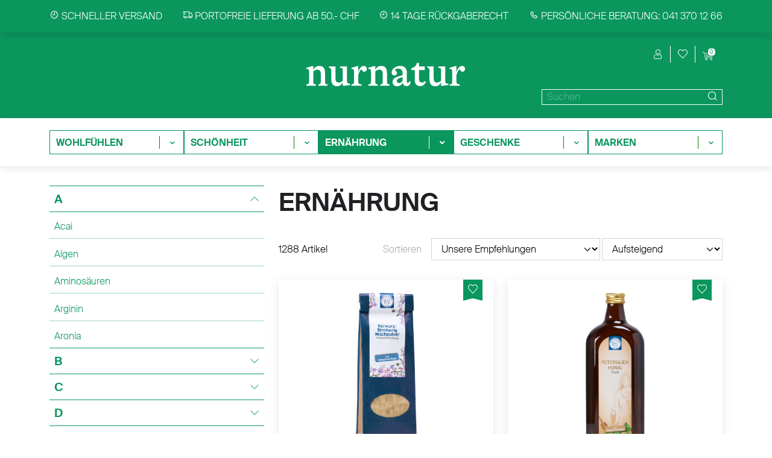

--- FILE ---
content_type: text/html; charset=utf-8
request_url: https://www.nurnatur.ch/ernaehrung
body_size: 24450
content:

<!DOCTYPE html>
<!--suppress HtmlRequiredTitleElement -->
<html lang="de">
<head><script>(function(w,i,g){w[g]=w[g]||[];if(typeof w[g].push=='function')w[g].push(i)})
(window,'GTM-TPR7VM','google_tags_first_party');</script><script>(function(w,d,s,l){w[l]=w[l]||[];(function(){w[l].push(arguments);})('set', 'developer_id.dYzg1YT', true);
		w[l].push({'gtm.start':new Date().getTime(),event:'gtm.js'});var f=d.getElementsByTagName(s)[0],
		j=d.createElement(s);j.async=true;j.src='/7xvq/';
		f.parentNode.insertBefore(j,f);
		})(window,document,'script','dataLayer');</script>
    <meta charset="utf-8"/>
    <meta name="viewport" content="width=device-width, initial-scale=1.0"/>

    <title>Ern&#xE4;hrung</title>
<meta property="og:title" content="Ern&#xE4;hrung"/>
<link rel="canonical" href="https://www.nurnatur.ch/ernaehrung"/>
<meta property="og:url" content="https://www.nurnatur.ch/ernaehrung"/>
<meta property="og:type" content="article"/>

    <link rel="stylesheet" href="/assets/bundled/default.css?v=UwlOmrGpKz3EPzHRQ1SMI68KWLKj22haHZ_J2V2af4o" />

    <link rel="apple-touch-icon" sizes="180x180" href="/static/fav/icon-96x96.png">
    <link rel="icon" type="image/png" href="/static/fav/icon-96x96.png"> 
    <link rel="manifest" href="/static/fav/manifest.json">
    <link rel="mask-icon" href="/static/fav/icon-96x96.png" color="#0b965e">
    <meta name="msapplication-TileColor" content="#ffffff">
    <meta name="msapplication-TileImage" content="">
    <meta name="theme-color" content="#ffffff">

    <link rel="stylesheet" type="text/css" href="/assets/bundled/search-menu.css?v=4bpygzzyFUiZWCeefLdjbmIZqweuzeE0EsUnepwb6Yc">
<link rel="stylesheet" type="text/css" href="/assets/bundled/category-overview.css?v=_w30XR0eNyzd8F3eN0voHFaHNoOtUjElXr2yAa2W7lE">
<link rel="stylesheet" type="text/css" href="/assets/bundled/category-navigation.css?v=Z9emNzgsfQO-9SSM_XVNmdbSDuEZ5kbNzG9HsGhLhJw">
<link rel="stylesheet" type="text/css" href="/assets/bundled/article-filter.css?v=LTYqiZ3q1DXC2qBV-TfdZpsWZinlQ7iElsfL520jAPU">
<link rel="stylesheet" type="text/css" href="/assets/bundled/article-box.css?v=4qOB_Qwq_6VLXpis5CSdE1q4oyWJilJW8HHZ_fkiePU">

    <script nonce="6VnCh3A8GXOzrfed">
window.__cfyAnalyticsIs404 = false;
window.__cfyEventData = window.__cfyEventData || [];
function __cfyTrackEvent(){__cfyEventData.push(arguments);}window.__cfyAnalyticsProviders=['GoogleTagManager'];
</script>
<!-- Google Tag Manager -->
<script nonce="6VnCh3A8GXOzrfed">(function(w,d,s,l,i){w[l]=w[l]||[];w[l].push({'gtm.start':
new Date().getTime(),event:'gtm.js'});var f=d.getElementsByTagName(s)[0],
j=d.createElement(s),dl=l!='dataLayer'?'&l='+l:'';j.async=true;j.src=
'https://www.googletagmanager.com/gtm.js?id='+i+dl;f.parentNode.insertBefore(j,f);
})(window,document,'script','dataLayer','GTM-TPR7VM');</script>
<!-- End Google Tag Manager -->
<script nonce="6VnCh3A8GXOzrfed">window.dataLayer = window.dataLayer || [];
function gtag(){dataLayer.push(arguments);}gtag('consent','default',{
ad_storage:'granted',
analytics_storage:'granted',
ad_user_data:'granted',
ad_personalization:'granted',
functionality_storage:'granted',
personalization_storage:'granted',
security_storage:'granted'});
</script>
<script nonce="6VnCh3A8GXOzrfed" src="/.mod/static/confinity-analytics/dist/analyze.js?v3" async></script>

    
    <style>
        /* Remove branding on the banner */
        a#CybotCookiebotDialogPoweredbyCybot,
        div#CybotCookiebotDialogPoweredByText {
            display: none;
        }

        /* Remove branding on the privacy trigger */
        #CookiebotWidget .CookiebotWidget-body .CookiebotWidget-main-logo {
            display: none;
        }
    </style>
<script nonce="6VnCh3A8GXOzrfed" id="Cookiebot" src="https://consent.cookiebot.com/uc.js?cbid=4d938e3c-db14-4ce9-9d65-9acd7250c3b0" type="text/javascript" defer></script>    <script type="text/javascript" nonce="6VnCh3A8GXOzrfed">
        window.addEventListener("CookiebotOnDialogDisplay", e => {
            const detailCategories = ["Preference", "Statistics", "Advertising", "Unclassified"],
                toggleCategories = ["Preferences", "Statistics", "Marketing"];
            detailCategories.forEach(e => {
                if (CookieConsentDialog[`cookieTable${e}Count`] === 0)
                    document.getElementById(
                        `CybotCookiebotDialogDetailBodyContentCookieContainer${e}Card`
                    ).parentNode.style.display = "none";
            });
            for (let i = 0; i < 3; i++)
                if (CookieConsentDialog[`cookieTable${detailCategories[i]}Count`] === 0)
                    document.querySelector(
                        `label[for=CybotCookiebotDialogBodyLevelButton${toggleCategories[i]}]`
                    ).parentNode.style.display = "none";
        }, !1)
    </script>

    
</head>
<body class="nurnatur">



    <!-- Google Tag Manager (noscript) -->
<noscript><iframe src="https://www.googletagmanager.com/ns.html?id=GTM-TPR7VM"
height="0" width="0" style="display:none;visibility:hidden"></iframe></noscript>
<!-- End Google Tag Manager (noscript) -->
    <header>
        

        <div class="cfy-component header-component" >

<div class="header">

    <div class="information-items-wrapper">
        <div class="container">
            <div class="information-items">
                        <div class="item">
                            <i class="icon-clock"></i> Schneller Versand
                        </div>
                        <div class="item">
                            <i class="icon-delivery"></i> Portofreie Lieferung ab 50.- CHF
                        </div>
                        <div class="item">
                            <i class="icon-clock"></i> 14 Tage R&#xFC;ckgaberecht
                        </div>
                        <div class="item">
                            <i class="icon-phone"></i> Pers&#xF6;nliche Beratung: 041 370 12 66
                        </div>
            </div>
        </div>
    </div>

    <div class="logo-section-wrapper">
        <div class="container">
            <div class="logo-section">

                <div class="menu-wrapper">
                    <div class="burger-wrapper">
                        <div class="hamburger">
    <span></span>
    <span></span>
    <span></span>
</div>
                    </div>

                    <div class="search-menu-wrapper for-small-header">
                        
<div class="search-menu variant-green">
    <form class="d-flex align-items-center" autocomplete="off" method="get" action="/suche">
        <div class="with-auto-complete-results">
            <div class="input-group">
                <input type="text" placeholder="Suchen" name="q" class="form-control search-input-nav"/>
                <button type="submit" class="search-button search-button-middle" title="Suche">
                    <i class="icon-search"></i>
                </button>
            </div>
                <ul class="results d-none"></ul>
        </div>
    </form>
</div>
                    </div>
                </div>

                <div class="logos-wrapper d-none d-lg-block">
                    <span class="img-big-wrapper">
                        <a href="/">
                            <span style="background-image: url(/static/img/logo_nurnatur_1-zeilig_weiss.svg"></span>
                        </a>
                    </span>
                    <span class="img-small-wrapper">
                        <a href="/">
                            <span id="icon-drogerie-wuerzenbach" class="icon-wuerzenbach"></span><span class="visually-hidden">Würzenbach Drogerie nurnatur GmbH</span>
                        </a>
                    </span>
                </div>

                <div class="menu-items-wrapper">
                    <div class="menu-items">

                        <div class="menu-item">
                            
                                <span class="icon icon-search product-search-mobile"></span><span class="visually-hidden">Produktsuche</span>
                            
                        </div>

                        <div class="menu-item">
                            

        <div class="cfy-component pop-over-component" >


<a role="button"
   id="popover-fe0fc826-af3e-41a7-8950-49a6f59a89de"
   for="popover-content-fe0fc826-af3e-41a7-8950-49a6f59a89de"
   class="link popover-ref js-popover-ref icon icon-user"
   data-bs-toggle="popover">
    
</a>
<div class="d-none popover-content" id="popover-content-fe0fc826-af3e-41a7-8950-49a6f59a89de">
    
<div class="popover-content popover-customer js-popover">
        <a type="button" class="btn btn-secondary js-login-button d-none" href="/account" aria-label="Profil">Anmelden</a>
        <a class="js-show-for-customers-only mt-5" href="/account" aria-label="Profil">Profil</a>
        <a class="js-show-for-customers-only d-none" href="/account/meine-bestellungen" aria-label="Meine Bestellungen">Meine Bestellungen</a>
</div>
</div>         </div>


                        </div>

                        <div class="menu-item">


        <div class="cfy-component pop-over-component" >


<a role="button"
   id="popover-a0fccb63-9310-4875-8d39-1c1950ec3c44"
   for="popover-content-a0fccb63-9310-4875-8d39-1c1950ec3c44"
   class="link popover-ref js-popover-ref icon icon-heart"
   data-bs-toggle="popover">
    
</a>
<div class="d-none popover-content" id="popover-content-a0fccb63-9310-4875-8d39-1c1950ec3c44">
    
<div class="popover-content popover-wishlist js-popover">
        <a type="button" class="btn btn-secondary" href="/account/wunschliste" aria-label="Wunschliste">Wunschliste</a>
        <p class="comment js-hide-for-customers d-none">Für den Zugriff auf die Wunschliste bitte zuerst <a href="/account/wunschliste" aria-label="Wunschliste">einloggen</a></p>
</div>
</div>         </div>

                        </div>

                        <div class="menu-item menu-item-shopping-cart">
                            <span class="js-shopping-cart-count shopping-cart-count"></span>
                            

        <div class="cfy-component pop-over-component" >


<a role="button"
   id="popover-de63f06d-8437-4175-b328-2ad4375bd5be"
   for="popover-content-de63f06d-8437-4175-b328-2ad4375bd5be"
   class="link popover-ref js-popover-basket-ref icon icon-shopping-cart"
   data-bs-toggle="popover">
    
</a>
<div class="d-none popover-content" id="popover-content-de63f06d-8437-4175-b328-2ad4375bd5be">
    
<div class="popover-content popover-basket js-popover-basket">
        <a type="button" class="btn btn-secondary" href="/warenkorb-uebersicht" aria-label="Warenkorb &#xDC;bersicht">Warenkorb</a>

    <div class="basket-data">
        <div>
            <span class="js-popover-basket-count">0</span> Artikel
        </div>
        <div class="js-popover-basket-price">CHF 0.00</div>
    </div>

        <a class="checkout-link" href="/checkout" aria-label="Checkout">Zur Kasse</a>
</div>
</div>         </div>


                        </div>
                    </div>

                    <div class="search-menu-wrapper for-big-header d-none d-lg-block">
                        
<div class="search-menu variant-green">
    <form class="d-flex align-items-center" autocomplete="off" method="get" action="/suche">
        <div class="with-auto-complete-results">
            <div class="input-group">
                <input type="text" placeholder="Suchen" name="q" class="form-control search-input-nav"/>
                <button type="submit" class="search-button search-button-middle" title="Suche">
                    <i class="icon-search"></i>
                </button>
            </div>
                <ul class="results d-none"></ul>
        </div>
    </form>
</div>
                    </div>
                </div>
            </div>
        </div>
    </div>

    <div class="search-menu-wrapper search-menu-mobile-wrapper">
        <div class="container">
            
<div class="search-menu variant-green">
    <form class="d-flex align-items-center" autocomplete="off" method="get" action="/suche">
        <div class="with-auto-complete-results">
            <div class="input-group">
                <input type="text" placeholder="Suchen" name="q" class="form-control search-input-nav"/>
                <button type="submit" class="search-button search-button-middle" title="Suche">
                    <i class="icon-search"></i>
                </button>
            </div>
                <ul class="results d-none"></ul>
        </div>
    </form>
</div>
        </div>
    </div>

    <div class="logo-mobile-section-wrapper">
        <span class="img-big-wrapper">
            <a href="/">
                <span style="background-image: url(/static/img/logo_nurnatur_1-zeilig_weiss.svg"></span>
            </a>
        </span>
    </div>

    <div class="nav-wrapper d-lg-block d-none">
        <nav class="nav">
    <div class="container">

        <ul class="menu">
                <li class="">
                    <a href="/gesundheit" class="mainnav nav-item has-children" id="aa23ea5a-1444-4d88-b49d-d303ed9852a1" title="Wohlf&#xFC;hlen">
                        <div class="name">Wohlf&#xFC;hlen</div>
                            <div class="container-arrow">
                                <span class="icon-arrow-down float-end"></span>
                            </div>
                    </a>
                        <div class="second-level" aria-labelledby="aa23ea5a-1444-4d88-b49d-d303ed9852a1">
                            <div class="container position-relative">
                                <a class="js-second-level-close second-level-close btn-close btn-close-white icon icon-close" href="?" aria-label="close"></a>
                                <ul style="grid-template-columns: repeat(4, minmax(0, 1fr));">
                                        <li class="dropdown-item capitalSection" style="grid-column: 1;">
                                            <div class="capitalLetter">
                                                <div>A</div>
                                                <div class="container-arrow">
                                                    <span class="icon-arrow-down float-end"></span>
                                                </div>
                                            </div>

                                            <ul class="third-level">
                                                    <li class="dropdown-item ">
                                                        <a href="/gesundheit/abnehmenschlankheit">
                                                            <div class="name">Abnehmen Schlankheit</div>
                                                        </a>
                                                    </li>
                                                    <li class="dropdown-item ">
                                                        <a href="/gesundheit/akne">
                                                            <div class="name">Akne</div>
                                                        </a>
                                                    </li>
                                                    <li class="dropdown-item ">
                                                        <a href="/gesundheit/allergie">
                                                            <div class="name">Allergie</div>
                                                        </a>
                                                    </li>
                                                    <li class="dropdown-item ">
                                                        <a href="/gesundheit/alzheimerdemenz">
                                                            <div class="name">Alzheimer Demenz</div>
                                                        </a>
                                                    </li>
                                                    <li class="dropdown-item ">
                                                        <a href="/gesundheit/antiagezellschutz">
                                                            <div class="name">Antiage - Zellschutz</div>
                                                        </a>
                                                    </li>
                                                    <li class="dropdown-item ">
                                                        <a href="/gesundheit/aphten">
                                                            <div class="name">Aphten</div>
                                                        </a>
                                                    </li>
                                                    <li class="dropdown-item ">
                                                        <a href="/gesundheit/aromatherapie">
                                                            <div class="name">Aromatherapie</div>
                                                        </a>
                                                    </li>
                                                    <li class="dropdown-item ">
                                                        <a href="/gesundheit/arthrose">
                                                            <div class="name">Arthrose</div>
                                                        </a>
                                                    </li>
                                                    <li class="dropdown-item ">
                                                        <a href="/gesundheit/atemwege">
                                                            <div class="name">Atemwege</div>
                                                        </a>
                                                    </li>
                                                    <li class="dropdown-item ">
                                                        <a href="/gesundheit/augen">
                                                            <div class="name">Augen</div>
                                                        </a>
                                                    </li>
                                            </ul>
                                        </li>
                                        <li class="dropdown-item capitalSection" style="grid-column: 2;">
                                            <div class="capitalLetter">
                                                <div>B</div>
                                                <div class="container-arrow">
                                                    <span class="icon-arrow-down float-end"></span>
                                                </div>
                                            </div>

                                            <ul class="third-level">
                                                    <li class="dropdown-item ">
                                                        <a href="/gesundheit/bachblueten">
                                                            <div class="name">Bachbl&#xFC;ten</div>
                                                        </a>
                                                    </li>
                                                    <li class="dropdown-item ">
                                                        <a href="/gesundheit/bandagenundgelenkstuetzen">
                                                            <div class="name">Bandagen und Gelenkst&#xFC;tzen</div>
                                                        </a>
                                                    </li>
                                                    <li class="dropdown-item ">
                                                        <a href="/gesundheit/blasenbeschwerden">
                                                            <div class="name">Blasenbeschwerden</div>
                                                        </a>
                                                    </li>
                                                    <li class="dropdown-item ">
                                                        <a href="/gesundheit/blut">
                                                            <div class="name">Blutan&#xE4;mie</div>
                                                        </a>
                                                    </li>
                                                    <li class="dropdown-item ">
                                                        <a href="/gesundheit/blutdruck">
                                                            <div class="name">Blutdruck</div>
                                                        </a>
                                                    </li>
                                                    <li class="dropdown-item ">
                                                        <a href="/gesundheit/burnout">
                                                            <div class="name">Burnout</div>
                                                        </a>
                                                    </li>
                                            </ul>
                                        </li>
                                        <li class="dropdown-item capitalSection" style="grid-column: 3;">
                                            <div class="capitalLetter">
                                                <div>C</div>
                                                <div class="container-arrow">
                                                    <span class="icon-arrow-down float-end"></span>
                                                </div>
                                            </div>

                                            <ul class="third-level">
                                                    <li class="dropdown-item ">
                                                        <a href="/gesundheit/cbd">
                                                            <div class="name">CBD</div>
                                                        </a>
                                                    </li>
                                                    <li class="dropdown-item ">
                                                        <a href="/gesundheit/cellulite">
                                                            <div class="name">Cellulite</div>
                                                        </a>
                                                    </li>
                                                    <li class="dropdown-item ">
                                                        <a href="/gesundheit/cholesterin">
                                                            <div class="name">Cholesterin</div>
                                                        </a>
                                                    </li>
                                            </ul>
                                        </li>
                                        <li class="dropdown-item capitalSection" style="grid-column: 4;">
                                            <div class="capitalLetter">
                                                <div>D</div>
                                                <div class="container-arrow">
                                                    <span class="icon-arrow-down float-end"></span>
                                                </div>
                                            </div>

                                            <ul class="third-level">
                                                    <li class="dropdown-item ">
                                                        <a href="/gesundheit/dmannose">
                                                            <div class="name">D-Mannose</div>
                                                        </a>
                                                    </li>
                                                    <li class="dropdown-item ">
                                                        <a href="/gesundheit/depressive-verstimmungen">
                                                            <div class="name">Depressive Verstimmungen</div>
                                                        </a>
                                                    </li>
                                                    <li class="dropdown-item ">
                                                        <a href="/gesundheit/desinfektion">
                                                            <div class="name">Desinfektion</div>
                                                        </a>
                                                    </li>
                                                    <li class="dropdown-item ">
                                                        <a href="/gesundheit/detox">
                                                            <div class="name">Detox</div>
                                                        </a>
                                                    </li>
                                                    <li class="dropdown-item ">
                                                        <a href="/gesundheit/diabetes">
                                                            <div class="name">Diabetes</div>
                                                        </a>
                                                    </li>
                                                    <li class="dropdown-item ">
                                                        <a href="/gesundheit/durchfall">
                                                            <div class="name">Durchfall</div>
                                                        </a>
                                                    </li>
                                            </ul>
                                        </li>
                                        <li class="dropdown-item capitalSection" style="grid-column: 1;">
                                            <div class="capitalLetter">
                                                <div>E</div>
                                                <div class="container-arrow">
                                                    <span class="icon-arrow-down float-end"></span>
                                                </div>
                                            </div>

                                            <ul class="third-level">
                                                    <li class="dropdown-item ">
                                                        <a href="/gesundheit/ekzemeneurodermitis">
                                                            <div class="name">Ekzeme &amp; Neurodermitis</div>
                                                        </a>
                                                    </li>
                                                    <li class="dropdown-item ">
                                                        <a href="/gesundheit/energiehaushaltsport">
                                                            <div class="name">Energiehaushalt</div>
                                                        </a>
                                                    </li>
                                                    <li class="dropdown-item ">
                                                        <a href="/gesundheit/entgiften">
                                                            <div class="name">Entgiften</div>
                                                        </a>
                                                    </li>
                                                    <li class="dropdown-item ">
                                                        <a href="/gesundheit/enzyme">
                                                            <div class="name">Enzyme</div>
                                                        </a>
                                                    </li>
                                                    <li class="dropdown-item ">
                                                        <a href="/gesundheit/erkaeltunggrippe">
                                                            <div class="name">Erk&#xE4;ltung / Grippe</div>
                                                        </a>
                                                    </li>
                                            </ul>
                                        </li>
                                        <li class="dropdown-item capitalSection" style="grid-column: 2;">
                                            <div class="capitalLetter">
                                                <div>F</div>
                                                <div class="container-arrow">
                                                    <span class="icon-arrow-down float-end"></span>
                                                </div>
                                            </div>

                                            <ul class="third-level">
                                                    <li class="dropdown-item ">
                                                        <a href="/gesundheit/familienplanung">
                                                            <div class="name">Familienplanung</div>
                                                        </a>
                                                    </li>
                                                    <li class="dropdown-item ">
                                                        <a href="/gesundheit/fastenkuren">
                                                            <div class="name">Fastenkuren</div>
                                                        </a>
                                                    </li>
                                                    <li class="dropdown-item ">
                                                        <a href="/gesundheit/fieberblasen">
                                                            <div class="name">Fieberblasen</div>
                                                        </a>
                                                    </li>
                                                    <li class="dropdown-item ">
                                                        <a href="/gesundheit/frau">
                                                            <div class="name">Frau</div>
                                                        </a>
                                                    </li>
                                                    <li class="dropdown-item ">
                                                        <a href="/gesundheit/fuer-ihn">
                                                            <div class="name">F&#xFC;r Ihn</div>
                                                        </a>
                                                    </li>
                                                    <li class="dropdown-item ">
                                                        <a href="/gesundheit/fuer-sie">
                                                            <div class="name">F&#xFC;r Sie</div>
                                                        </a>
                                                    </li>
                                            </ul>
                                        </li>
                                        <li class="dropdown-item capitalSection" style="grid-column: 3;">
                                            <div class="capitalLetter">
                                                <div>G</div>
                                                <div class="container-arrow">
                                                    <span class="icon-arrow-down float-end"></span>
                                                </div>
                                            </div>

                                            <ul class="third-level">
                                                    <li class="dropdown-item ">
                                                        <a href="/gesundheit/gedaechtnis">
                                                            <div class="name">Ged&#xE4;chtnis</div>
                                                        </a>
                                                    </li>
                                                    <li class="dropdown-item ">
                                                        <a href="/gesundheit/gehoerschutz">
                                                            <div class="name">Geh&#xF6;rschutz</div>
                                                        </a>
                                                    </li>
                                                    <li class="dropdown-item ">
                                                        <a href="/gesundheit/gemmotherapie">
                                                            <div class="name">Gemmotherapie</div>
                                                        </a>
                                                    </li>
                                                    <li class="dropdown-item ">
                                                        <a href="/gesundheit/gesundheitsvorsorgetest">
                                                            <div class="name">Gesundheitsvorsorgetest</div>
                                                        </a>
                                                    </li>
                                                    <li class="dropdown-item ">
                                                        <a href="/gesundheit/gicht">
                                                            <div class="name">Gicht</div>
                                                        </a>
                                                    </li>
                                                    <li class="dropdown-item ">
                                                        <a href="/gesundheit/gleitgel">
                                                            <div class="name">Gleitgel</div>
                                                        </a>
                                                    </li>
                                                    <li class="dropdown-item ">
                                                        <a href="/gesundheit/grippeerkaeltung">
                                                            <div class="name">Grippe / Erk&#xE4;ltung</div>
                                                        </a>
                                                    </li>
                                            </ul>
                                        </li>
                                        <li class="dropdown-item capitalSection" style="grid-column: 4;">
                                            <div class="capitalLetter">
                                                <div>H</div>
                                                <div class="container-arrow">
                                                    <span class="icon-arrow-down float-end"></span>
                                                </div>
                                            </div>

                                            <ul class="third-level">
                                                    <li class="dropdown-item ">
                                                        <a href="/gesundheit/haarausfall">
                                                            <div class="name">Haarausfall</div>
                                                        </a>
                                                    </li>
                                                    <li class="dropdown-item ">
                                                        <a href="/gesundheit/haarmineralanalyse">
                                                            <div class="name">Haarmineralanalyse</div>
                                                        </a>
                                                    </li>
                                                    <li class="dropdown-item ">
                                                        <a href="/gesundheit/halsschmerzen">
                                                            <div class="name">Halsschmerzen</div>
                                                        </a>
                                                    </li>
                                                    <li class="dropdown-item ">
                                                        <a href="/gesundheit/haemorrhoiden">
                                                            <div class="name">H&#xE4;morrhoiden</div>
                                                        </a>
                                                    </li>
                                                    <li class="dropdown-item ">
                                                        <a href="/gesundheit/haendedesinfektion">
                                                            <div class="name">H&#xE4;ndedesinfektion</div>
                                                        </a>
                                                    </li>
                                                    <li class="dropdown-item ">
                                                        <a href="/gesundheit/haut">
                                                            <div class="name">Haut</div>
                                                        </a>
                                                    </li>
                                                    <li class="dropdown-item ">
                                                        <a href="/gesundheit/heilerde">
                                                            <div class="name">Heilerde</div>
                                                        </a>
                                                    </li>
                                                    <li class="dropdown-item ">
                                                        <a href="/gesundheit/herpes">
                                                            <div class="name">Herpes</div>
                                                        </a>
                                                    </li>
                                                    <li class="dropdown-item ">
                                                        <a href="/gesundheit/herz">
                                                            <div class="name">Herz</div>
                                                        </a>
                                                    </li>
                                                    <li class="dropdown-item ">
                                                        <a href="/gesundheit/heuschnupfen">
                                                            <div class="name">Heuschnupfen</div>
                                                        </a>
                                                    </li>
                                                    <li class="dropdown-item ">
                                                        <a href="/gesundheit/hexenschuss">
                                                            <div class="name">Hexenschuss</div>
                                                        </a>
                                                    </li>
                                                    <li class="dropdown-item ">
                                                        <a href="/gesundheit/histaminintoleranz">
                                                            <div class="name">Histaminintoleranz</div>
                                                        </a>
                                                    </li>
                                                    <li class="dropdown-item ">
                                                        <a href="/gesundheit/hiv_selbsttest">
                                                            <div class="name">HIV Selbsttest</div>
                                                        </a>
                                                    </li>
                                                    <li class="dropdown-item ">
                                                        <a href="/gesundheit/husten">
                                                            <div class="name">Husten</div>
                                                        </a>
                                                    </li>
                                                    <li class="dropdown-item ">
                                                        <a href="/gesundheit/hygienemasken">
                                                            <div class="name">Hygienemasken</div>
                                                        </a>
                                                    </li>
                                                    <li class="dropdown-item ">
                                                        <a href="/gesundheit/hyperaktiv">
                                                            <div class="name">Hyperaktivit&#xE4;t</div>
                                                        </a>
                                                    </li>
                                            </ul>
                                        </li>
                                        <li class="dropdown-item capitalSection" style="grid-column: 1;">
                                            <div class="capitalLetter">
                                                <div>I</div>
                                                <div class="container-arrow">
                                                    <span class="icon-arrow-down float-end"></span>
                                                </div>
                                            </div>

                                            <ul class="third-level">
                                                    <li class="dropdown-item ">
                                                        <a href="/gesundheit/immunsystem">
                                                            <div class="name">Immunsystem</div>
                                                        </a>
                                                    </li>
                                                    <li class="dropdown-item ">
                                                        <a href="/gesundheit/impfbegleitung">
                                                            <div class="name">Impfbegleitung</div>
                                                        </a>
                                                    </li>
                                                    <li class="dropdown-item ">
                                                        <a href="/gesundheit/inhalation">
                                                            <div class="name">Inhalation</div>
                                                        </a>
                                                    </li>
                                                    <li class="dropdown-item ">
                                                        <a href="/gesundheit/inkontinenz">
                                                            <div class="name">Inkontinenz</div>
                                                        </a>
                                                    </li>
                                                    <li class="dropdown-item ">
                                                        <a href="/gesundheit/insektenbekaempfung">
                                                            <div class="name">Insektenbek&#xE4;mpfung</div>
                                                        </a>
                                                    </li>
                                                    <li class="dropdown-item ">
                                                        <a href="/gesundheit/insektenstiche">
                                                            <div class="name">Insektenstiche</div>
                                                        </a>
                                                    </li>
                                            </ul>
                                        </li>
                                        <li class="dropdown-item capitalSection" style="grid-column: 2;">
                                            <div class="capitalLetter">
                                                <div>J</div>
                                                <div class="container-arrow">
                                                    <span class="icon-arrow-down float-end"></span>
                                                </div>
                                            </div>

                                            <ul class="third-level">
                                                    <li class="dropdown-item ">
                                                        <a href="/gesundheit/jiagoulan">
                                                            <div class="name">Jiagoulan</div>
                                                        </a>
                                                    </li>
                                            </ul>
                                        </li>
                                        <li class="dropdown-item capitalSection" style="grid-column: 3;">
                                            <div class="capitalLetter">
                                                <div>K</div>
                                                <div class="container-arrow">
                                                    <span class="icon-arrow-down float-end"></span>
                                                </div>
                                            </div>

                                            <ul class="third-level">
                                                    <li class="dropdown-item ">
                                                        <a href="/gesundheit/konzentration">
                                                            <div class="name">Konzentration</div>
                                                        </a>
                                                    </li>
                                                    <li class="dropdown-item ">
                                                        <a href="/gesundheit/kopflaeuse">
                                                            <div class="name">Kopfl&#xE4;use</div>
                                                        </a>
                                                    </li>
                                                    <li class="dropdown-item ">
                                                        <a href="/gesundheit/kopfschmerzenmigraene">
                                                            <div class="name">Kopfschmerzen - Migr&#xE4;ne</div>
                                                        </a>
                                                    </li>
                                                    <li class="dropdown-item ">
                                                        <a href="/gesundheit/kreislauf">
                                                            <div class="name">Kreislauf</div>
                                                        </a>
                                                    </li>
                                            </ul>
                                        </li>
                                        <li class="dropdown-item capitalSection" style="grid-column: 4;">
                                            <div class="capitalLetter">
                                                <div>L</div>
                                                <div class="container-arrow">
                                                    <span class="icon-arrow-down float-end"></span>
                                                </div>
                                            </div>

                                            <ul class="third-level">
                                                    <li class="dropdown-item ">
                                                        <a href="/gesundheit/lactoseintoleranz">
                                                            <div class="name">Lactoseintoleranz</div>
                                                        </a>
                                                    </li>
                                                    <li class="dropdown-item ">
                                                        <a href="/gesundheit/lebergalle">
                                                            <div class="name">Leber / Galle</div>
                                                        </a>
                                                    </li>
                                                    <li class="dropdown-item ">
                                                        <a href="/gesundheit/lesebrillen">
                                                            <div class="name">Lesebrillen</div>
                                                        </a>
                                                    </li>
                                                    <li class="dropdown-item ">
                                                        <a href="/gesundheit/luftreinigung">
                                                            <div class="name">Luftreinigung</div>
                                                        </a>
                                                    </li>
                                            </ul>
                                        </li>
                                        <li class="dropdown-item capitalSection" style="grid-column: 1;">
                                            <div class="capitalLetter">
                                                <div>M</div>
                                                <div class="container-arrow">
                                                    <span class="icon-arrow-down float-end"></span>
                                                </div>
                                            </div>

                                            <ul class="third-level">
                                                    <li class="dropdown-item ">
                                                        <a href="/gesundheit/magendarmverdauung">
                                                            <div class="name">Magen / Darm / Verdauung</div>
                                                        </a>
                                                    </li>
                                                    <li class="dropdown-item ">
                                                        <a href="/gesundheit/mann">
                                                            <div class="name">Mann</div>
                                                        </a>
                                                    </li>
                                                    <li class="dropdown-item ">
                                                        <a href="/gesundheit/menstruation">
                                                            <div class="name">Menstruation</div>
                                                        </a>
                                                    </li>
                                                    <li class="dropdown-item ">
                                                        <a href="/gesundheit/migraenekopfschmerzen">
                                                            <div class="name">Migr&#xE4;ne-Kopfschmerzen</div>
                                                        </a>
                                                    </li>
                                                    <li class="dropdown-item ">
                                                        <a href="/gesundheit/monatsbeschwerden">
                                                            <div class="name">Monatsbeschwerden</div>
                                                        </a>
                                                    </li>
                                                    <li class="dropdown-item ">
                                                        <a href="/gesundheit/moorkissen">
                                                            <div class="name">Moorkissen</div>
                                                        </a>
                                                    </li>
                                                    <li class="dropdown-item ">
                                                        <a href="/gesundheit/moringa">
                                                            <div class="name">Moringa</div>
                                                        </a>
                                                    </li>
                                                    <li class="dropdown-item ">
                                                        <a href="/gesundheit/mueckenschutzzecken">
                                                            <div class="name">M&#xFC;cken - Zecken</div>
                                                        </a>
                                                    </li>
                                                    <li class="dropdown-item ">
                                                        <a href="/gesundheit/muskeln">
                                                            <div class="name">Muskeln</div>
                                                        </a>
                                                    </li>
                                                    <li class="dropdown-item ">
                                                        <a href="/gesundheit/mutterkind">
                                                            <div class="name">Mutter &#x2B; Kind</div>
                                                        </a>
                                                    </li>
                                            </ul>
                                        </li>
                                        <li class="dropdown-item capitalSection" style="grid-column: 2;">
                                            <div class="capitalLetter">
                                                <div>N</div>
                                                <div class="container-arrow">
                                                    <span class="icon-arrow-down float-end"></span>
                                                </div>
                                            </div>

                                            <ul class="third-level">
                                                    <li class="dropdown-item ">
                                                        <a href="/gesundheit/nagelkauen">
                                                            <div class="name">Nagelkauen</div>
                                                        </a>
                                                    </li>
                                                    <li class="dropdown-item ">
                                                        <a href="/gesundheit/nagelpilz">
                                                            <div class="name">Nagelpilz</div>
                                                        </a>
                                                    </li>
                                                    <li class="dropdown-item ">
                                                        <a href="/gesundheit/naehrstoffe">
                                                            <div class="name">N&#xE4;hrstoffe</div>
                                                        </a>
                                                    </li>
                                                    <li class="dropdown-item ">
                                                        <a href="/gesundheit/nahrungsmittelallergie">
                                                            <div class="name">Nahrungsmittelallergie</div>
                                                        </a>
                                                    </li>
                                                    <li class="dropdown-item ">
                                                        <a href="/gesundheit/narbenpflege">
                                                            <div class="name">Narbenpflege</div>
                                                        </a>
                                                    </li>
                                                    <li class="dropdown-item ">
                                                        <a href="/gesundheit/nerven">
                                                            <div class="name">Nerven</div>
                                                        </a>
                                                    </li>
                                                    <li class="dropdown-item ">
                                                        <a href="/gesundheit/nissenlaeuse">
                                                            <div class="name">Nissen L&#xE4;use</div>
                                                        </a>
                                                    </li>
                                            </ul>
                                        </li>
                                        <li class="dropdown-item capitalSection" style="grid-column: 3;">
                                            <div class="capitalLetter">
                                                <div>O</div>
                                                <div class="container-arrow">
                                                    <span class="icon-arrow-down float-end"></span>
                                                </div>
                                            </div>

                                            <ul class="third-level">
                                                    <li class="dropdown-item ">
                                                        <a href="/gesundheit/oedeme">
                                                            <div class="name">Oedeme</div>
                                                        </a>
                                                    </li>
                                                    <li class="dropdown-item ">
                                                        <a href="/gesundheit/ohren">
                                                            <div class="name">Ohren</div>
                                                        </a>
                                                    </li>
                                                    <li class="dropdown-item ">
                                                        <a href="/gesundheit/orthomolekularemischungen">
                                                            <div class="name">Orthomolekulare Mischungen</div>
                                                        </a>
                                                    </li>
                                                    <li class="dropdown-item ">
                                                        <a href="/gesundheit/osteoporose">
                                                            <div class="name">Osteoporose</div>
                                                        </a>
                                                    </li>
                                            </ul>
                                        </li>
                                        <li class="dropdown-item capitalSection" style="grid-column: 4;">
                                            <div class="capitalLetter">
                                                <div>P</div>
                                                <div class="container-arrow">
                                                    <span class="icon-arrow-down float-end"></span>
                                                </div>
                                            </div>

                                            <ul class="third-level">
                                                    <li class="dropdown-item ">
                                                        <a href="/gesundheit/pandemie">
                                                            <div class="name">Pandemie</div>
                                                        </a>
                                                    </li>
                                                    <li class="dropdown-item ">
                                                        <a href="/gesundheit/pelargonium">
                                                            <div class="name">Pelargonium</div>
                                                        </a>
                                                    </li>
                                                    <li class="dropdown-item ">
                                                        <a href="/gesundheit/pillenboxen">
                                                            <div class="name">Pillenboxen</div>
                                                        </a>
                                                    </li>
                                                    <li class="dropdown-item ">
                                                        <a href="/gesundheit/pilzinfektionen">
                                                            <div class="name">Pilzinfektionen</div>
                                                        </a>
                                                    </li>
                                                    <li class="dropdown-item ">
                                                        <a href="/gesundheit/premenstruellebeschwerden">
                                                            <div class="name">Premenstruelle Beschwerden</div>
                                                        </a>
                                                    </li>
                                                    <li class="dropdown-item ">
                                                        <a href="/gesundheit/probiotica">
                                                            <div class="name">Probiotica</div>
                                                        </a>
                                                    </li>
                                                    <li class="dropdown-item ">
                                                        <a href="/gesundheit/prostata">
                                                            <div class="name">Prostata</div>
                                                        </a>
                                                    </li>
                                            </ul>
                                        </li>
                                        <li class="dropdown-item capitalSection" style="grid-column: 1;">
                                            <div class="capitalLetter">
                                                <div>R</div>
                                                <div class="container-arrow">
                                                    <span class="icon-arrow-down float-end"></span>
                                                </div>
                                            </div>

                                            <ul class="third-level">
                                                    <li class="dropdown-item ">
                                                        <a href="/gesundheit/reisen">
                                                            <div class="name">Reisen</div>
                                                        </a>
                                                    </li>
                                                    <li class="dropdown-item ">
                                                        <a href="/gesundheit/rheuma">
                                                            <div class="name">Rheuma</div>
                                                        </a>
                                                    </li>
                                                    <li class="dropdown-item ">
                                                        <a href="/gesundheit/rhodiola">
                                                            <div class="name">Rhodiola</div>
                                                        </a>
                                                    </li>
                                                    <li class="dropdown-item ">
                                                        <a href="/gesundheit/rueckenschmerzen">
                                                            <div class="name">R&#xFC;ckenschmerzen</div>
                                                        </a>
                                                    </li>
                                            </ul>
                                        </li>
                                        <li class="dropdown-item capitalSection" style="grid-column: 2;">
                                            <div class="capitalLetter">
                                                <div>S</div>
                                                <div class="container-arrow">
                                                    <span class="icon-arrow-down float-end"></span>
                                                </div>
                                            </div>

                                            <ul class="third-level">
                                                    <li class="dropdown-item ">
                                                        <a href="/gesundheit/saeuglingspflege">
                                                            <div class="name">S&#xE4;uglingspflege</div>
                                                        </a>
                                                    </li>
                                                    <li class="dropdown-item ">
                                                        <a href="/gesundheit/saeurebase">
                                                            <div class="name">S&#xE4;ure/Base</div>
                                                        </a>
                                                    </li>
                                                    <li class="dropdown-item ">
                                                        <a href="/gesundheit/schlaf">
                                                            <div class="name">Schlaf</div>
                                                        </a>
                                                    </li>
                                                    <li class="dropdown-item ">
                                                        <a href="/gesundheit/schlankheit">
                                                            <div class="name">Schlankheit</div>
                                                        </a>
                                                    </li>
                                                    <li class="dropdown-item ">
                                                        <a href="/gesundheit/schnarchen">
                                                            <div class="name">Schnarchen</div>
                                                        </a>
                                                    </li>
                                                    <li class="dropdown-item ">
                                                        <a href="/gesundheit/schnupfensinusitis">
                                                            <div class="name">Schnupfen Sinusitis</div>
                                                        </a>
                                                    </li>
                                                    <li class="dropdown-item ">
                                                        <a href="/gesundheit/schuppenflechte">
                                                            <div class="name">Schuppenflechte</div>
                                                        </a>
                                                    </li>
                                                    <li class="dropdown-item ">
                                                        <a href="/gesundheit/schuesslersalze">
                                                            <div class="name">Sch&#xFC;ssler Salze</div>
                                                        </a>
                                                    </li>
                                                    <li class="dropdown-item ">
                                                        <a href="/gesundheit/schwangerschaftstillzeit">
                                                            <div class="name">Schwangerschaft / Stillzeit</div>
                                                        </a>
                                                    </li>
                                                    <li class="dropdown-item ">
                                                        <a href="/gesundheit/schwitzen">
                                                            <div class="name">Schwitzen</div>
                                                        </a>
                                                    </li>
                                                    <li class="dropdown-item ">
                                                        <a href="/gesundheit/sehnenscheidenentzuendung">
                                                            <div class="name">Sehnenscheidenentz&#xFC;ndung</div>
                                                        </a>
                                                    </li>
                                                    <li class="dropdown-item ">
                                                        <a href="/gesundheit/sexuelleschwaeche">
                                                            <div class="name">Sexuelle Schw&#xE4;che</div>
                                                        </a>
                                                    </li>
                                                    <li class="dropdown-item ">
                                                        <a href="/gesundheit/sohlen">
                                                            <div class="name">Sohlen</div>
                                                        </a>
                                                    </li>
                                                    <li class="dropdown-item ">
                                                        <a href="/gesundheit/sonnenallergie">
                                                            <div class="name">Sonnenallergie</div>
                                                        </a>
                                                    </li>
                                                    <li class="dropdown-item ">
                                                        <a href="/gesundheit/sonnenbrand">
                                                            <div class="name">Sonnenbrand</div>
                                                        </a>
                                                    </li>
                                                    <li class="dropdown-item ">
                                                        <a href="/gesundheit/spagyrik">
                                                            <div class="name">Spagyrik</div>
                                                        </a>
                                                    </li>
                                                    <li class="dropdown-item ">
                                                        <a href="/gesundheit/sport">
                                                            <div class="name">Sport</div>
                                                        </a>
                                                    </li>
                                                    <li class="dropdown-item ">
                                                        <a href="/gesundheit/sterilisation">
                                                            <div class="name">Sterilisation</div>
                                                        </a>
                                                    </li>
                                                    <li class="dropdown-item ">
                                                        <a href="/gesundheit/stirnhoehlenkatarrh">
                                                            <div class="name">Stirnh&#xF6;hlen / Katarrh</div>
                                                        </a>
                                                    </li>
                                                    <li class="dropdown-item ">
                                                        <a href="/gesundheit/stoffwechsel">
                                                            <div class="name">Stoffwechsel</div>
                                                        </a>
                                                    </li>
                                                    <li class="dropdown-item ">
                                                        <a href="/gesundheit/stress">
                                                            <div class="name">Stress</div>
                                                        </a>
                                                    </li>
                                            </ul>
                                        </li>
                                        <li class="dropdown-item capitalSection" style="grid-column: 3;">
                                            <div class="capitalLetter">
                                                <div>T</div>
                                                <div class="container-arrow">
                                                    <span class="icon-arrow-down float-end"></span>
                                                </div>
                                            </div>

                                            <ul class="third-level">
                                                    <li class="dropdown-item ">
                                                        <a href="/gesundheit/tape">
                                                            <div class="name">Tape</div>
                                                        </a>
                                                    </li>
                                                    <li class="dropdown-item ">
                                                        <a href="/gesundheit/thermometer">
                                                            <div class="name">Thermometer</div>
                                                        </a>
                                                    </li>
                                            </ul>
                                        </li>
                                        <li class="dropdown-item capitalSection" style="grid-column: 4;">
                                            <div class="capitalLetter">
                                                <div>V</div>
                                                <div class="container-arrow">
                                                    <span class="icon-arrow-down float-end"></span>
                                                </div>
                                            </div>

                                            <ul class="third-level">
                                                    <li class="dropdown-item ">
                                                        <a href="/gesundheit/venenkrampfadern">
                                                            <div class="name">Venen Krampfadern</div>
                                                        </a>
                                                    </li>
                                                    <li class="dropdown-item ">
                                                        <a href="/gesundheit/vergesslichkeit">
                                                            <div class="name">Vergesslichkeit</div>
                                                        </a>
                                                    </li>
                                                    <li class="dropdown-item ">
                                                        <a href="/gesundheit/verhuetung">
                                                            <div class="name">Verh&#xFC;tung</div>
                                                        </a>
                                                    </li>
                                                    <li class="dropdown-item ">
                                                        <a href="/gesundheit/verletzungen">
                                                            <div class="name">Verletzungen</div>
                                                        </a>
                                                    </li>
                                                    <li class="dropdown-item ">
                                                        <a href="/gesundheit/verstopfung">
                                                            <div class="name">Verstopfung</div>
                                                        </a>
                                                    </li>
                                            </ul>
                                        </li>
                                        <li class="dropdown-item capitalSection" style="grid-column: 1;">
                                            <div class="capitalLetter">
                                                <div>W</div>
                                                <div class="container-arrow">
                                                    <span class="icon-arrow-down float-end"></span>
                                                </div>
                                            </div>

                                            <ul class="third-level">
                                                    <li class="dropdown-item ">
                                                        <a href="/gesundheit/waermeflasche">
                                                            <div class="name">W&#xE4;rmeflasche</div>
                                                        </a>
                                                    </li>
                                                    <li class="dropdown-item ">
                                                        <a href="/gesundheit/waermetherapie">
                                                            <div class="name">W&#xE4;rmetherapie</div>
                                                        </a>
                                                    </li>
                                                    <li class="dropdown-item ">
                                                        <a href="/gesundheit/warzen">
                                                            <div class="name">Warzen</div>
                                                        </a>
                                                    </li>
                                                    <li class="dropdown-item ">
                                                        <a href="/gesundheit/wechseljahre">
                                                            <div class="name">Wechseljahre</div>
                                                        </a>
                                                    </li>
                                                    <li class="dropdown-item ">
                                                        <a href="/gesundheit/weichteilrheumatismus">
                                                            <div class="name">Weichteilrheumatismus</div>
                                                        </a>
                                                    </li>
                                                    <li class="dropdown-item ">
                                                        <a href="/gesundheit/windeldermatitis">
                                                            <div class="name">Windeldermatitis</div>
                                                        </a>
                                                    </li>
                                                    <li class="dropdown-item ">
                                                        <a href="/gesundheit/windpocken">
                                                            <div class="name">Windpocken</div>
                                                        </a>
                                                    </li>
                                                    <li class="dropdown-item ">
                                                        <a href="/gesundheit/wundheilung">
                                                            <div class="name">Wundheilung</div>
                                                        </a>
                                                    </li>
                                            </ul>
                                        </li>
                                        <li class="dropdown-item capitalSection" style="grid-column: 2;">
                                            <div class="capitalLetter">
                                                <div>Z</div>
                                                <div class="container-arrow">
                                                    <span class="icon-arrow-down float-end"></span>
                                                </div>
                                            </div>

                                            <ul class="third-level">
                                                    <li class="dropdown-item ">
                                                        <a href="/gesundheit/zahnpflege">
                                                            <div class="name">Zahnpflege</div>
                                                        </a>
                                                    </li>
                                                    <li class="dropdown-item ">
                                                        <a href="/gesundheit/zecken">
                                                            <div class="name">Zecken</div>
                                                        </a>
                                                    </li>
                                                    <li class="dropdown-item ">
                                                        <a href="/gesundheit/zellschutz">
                                                            <div class="name">Zellschutz</div>
                                                        </a>
                                                    </li>
                                                    <li class="dropdown-item ">
                                                        <a href="/gesundheit/zykluscomputer">
                                                            <div class="name">Zyklus-Computer</div>
                                                        </a>
                                                    </li>
                                            </ul>
                                        </li>
                                </ul>
                            </div>
                        </div>
                </li>
                <li class="">
                    <a href="/schoenheit" class="mainnav nav-item has-children" id="19a4cb33-1f77-45c4-aa93-a61d12b5c0ff" title="Sch&#xF6;nheit">
                        <div class="name">Sch&#xF6;nheit</div>
                            <div class="container-arrow">
                                <span class="icon-arrow-down float-end"></span>
                            </div>
                    </a>
                        <div class="second-level" aria-labelledby="19a4cb33-1f77-45c4-aa93-a61d12b5c0ff">
                            <div class="container position-relative">
                                <a class="js-second-level-close second-level-close btn-close btn-close-white icon icon-close" href="?" aria-label="close"></a>
                                <ul style="grid-template-columns: repeat(4, minmax(0, 1fr));">
                                        <li class="dropdown-item capitalSection" style="grid-column: 1;">
                                            <div class="capitalLetter">
                                                <div>A</div>
                                                <div class="container-arrow">
                                                    <span class="icon-arrow-down float-end"></span>
                                                </div>
                                            </div>

                                            <ul class="third-level">
                                                    <li class="dropdown-item ">
                                                        <a href="/schoenheit/akne">
                                                            <div class="name">Akne</div>
                                                        </a>
                                                    </li>
                                                    <li class="dropdown-item ">
                                                        <a href="/schoenheit/aloevera">
                                                            <div class="name">Aloe Vera</div>
                                                        </a>
                                                    </li>
                                                    <li class="dropdown-item ">
                                                        <a href="/schoenheit/antiaginginnerlich">
                                                            <div class="name">Anti Aging innerlich</div>
                                                        </a>
                                                    </li>
                                                    <li class="dropdown-item ">
                                                        <a href="/schoenheit/aprikosenpflege">
                                                            <div class="name">Aprikosen Pflege</div>
                                                        </a>
                                                    </li>
                                                    <li class="dropdown-item ">
                                                        <a href="/schoenheit/augenpflege">
                                                            <div class="name">Augen Pflege</div>
                                                        </a>
                                                    </li>
                                            </ul>
                                        </li>
                                        <li class="dropdown-item capitalSection" style="grid-column: 2;">
                                            <div class="capitalLetter">
                                                <div>B</div>
                                                <div class="container-arrow">
                                                    <span class="icon-arrow-down float-end"></span>
                                                </div>
                                            </div>

                                            <ul class="third-level">
                                                    <li class="dropdown-item ">
                                                        <a href="/schoenheit/babykinderpflege">
                                                            <div class="name">Baby- Kinderpflege</div>
                                                        </a>
                                                    </li>
                                                    <li class="dropdown-item ">
                                                        <a href="/schoenheit/baeder">
                                                            <div class="name">B&#xE4;der</div>
                                                        </a>
                                                    </li>
                                                    <li class="dropdown-item ">
                                                        <a href="/schoenheit/bartpflege">
                                                            <div class="name">Bartpflege</div>
                                                        </a>
                                                    </li>
                                                    <li class="dropdown-item ">
                                                        <a href="/schoenheit/basische-pflege">
                                                            <div class="name">Basische Pflege</div>
                                                        </a>
                                                    </li>
                                                    <li class="dropdown-item ">
                                                        <a href="/schoenheit/bodylotioncremen">
                                                            <div class="name">Body Lotion &#x2B; Cremen</div>
                                                        </a>
                                                    </li>
                                            </ul>
                                        </li>
                                        <li class="dropdown-item capitalSection" style="grid-column: 3;">
                                            <div class="capitalLetter">
                                                <div>C</div>
                                                <div class="container-arrow">
                                                    <span class="icon-arrow-down float-end"></span>
                                                </div>
                                            </div>

                                            <ul class="third-level">
                                                    <li class="dropdown-item ">
                                                        <a href="/schoenheit/celluliteundfigurpflege">
                                                            <div class="name">Cellulite- und Figurpflege</div>
                                                        </a>
                                                    </li>
                                                    <li class="dropdown-item ">
                                                        <a href="/schoenheit/collagen">
                                                            <div class="name">Collagen</div>
                                                        </a>
                                                    </li>
                                            </ul>
                                        </li>
                                        <li class="dropdown-item capitalSection" style="grid-column: 4;">
                                            <div class="capitalLetter">
                                                <div>D</div>
                                                <div class="container-arrow">
                                                    <span class="icon-arrow-down float-end"></span>
                                                </div>
                                            </div>

                                            <ul class="third-level">
                                                    <li class="dropdown-item ">
                                                        <a href="/schoenheit/dehnungsstreifen">
                                                            <div class="name">Dehnungsstreifen</div>
                                                        </a>
                                                    </li>
                                                    <li class="dropdown-item ">
                                                        <a href="/schoenheit/dekorativkosmetik">
                                                            <div class="name">Dekorativ Kosmetik</div>
                                                        </a>
                                                    </li>
                                                    <li class="dropdown-item ">
                                                        <a href="/schoenheit/deodorant">
                                                            <div class="name">Deodorant</div>
                                                        </a>
                                                    </li>
                                                    <li class="dropdown-item ">
                                                        <a href="/schoenheit/duschen">
                                                            <div class="name">Duschen</div>
                                                        </a>
                                                    </li>
                                            </ul>
                                        </li>
                                        <li class="dropdown-item capitalSection" style="grid-column: 1;">
                                            <div class="capitalLetter">
                                                <div>F</div>
                                                <div class="container-arrow">
                                                    <span class="icon-arrow-down float-end"></span>
                                                </div>
                                            </div>

                                            <ul class="third-level">
                                                    <li class="dropdown-item ">
                                                        <a href="/schoenheit/figurpflege">
                                                            <div class="name">Figurpflege</div>
                                                        </a>
                                                    </li>
                                                    <li class="dropdown-item ">
                                                        <a href="/schoenheit/frauenhygiene">
                                                            <div class="name">Frauenhygiene</div>
                                                        </a>
                                                    </li>
                                                    <li class="dropdown-item ">
                                                        <a href="/schoenheit/fusspflege">
                                                            <div class="name">Fusspflege</div>
                                                        </a>
                                                    </li>
                                            </ul>
                                        </li>
                                        <li class="dropdown-item capitalSection" style="grid-column: 2;">
                                            <div class="capitalLetter">
                                                <div>G</div>
                                                <div class="container-arrow">
                                                    <span class="icon-arrow-down float-end"></span>
                                                </div>
                                            </div>

                                            <ul class="third-level">
                                                    <li class="dropdown-item ">
                                                        <a href="/schoenheit/gesichtsmasken">
                                                            <div class="name">Gesichtsmasken</div>
                                                        </a>
                                                    </li>
                                                    <li class="dropdown-item ">
                                                        <a href="/schoenheit/gesichtspflege">
                                                            <div class="name">Gesichtspflege</div>
                                                        </a>
                                                    </li>
                                                    <li class="dropdown-item ">
                                                        <a href="/schoenheit/gesichtsroller-und-gua-sha">
                                                            <div class="name">Gesichtsroller und Gua Sha</div>
                                                        </a>
                                                    </li>
                                            </ul>
                                        </li>
                                        <li class="dropdown-item capitalSection" style="grid-column: 3;">
                                            <div class="capitalLetter">
                                                <div>H</div>
                                                <div class="container-arrow">
                                                    <span class="icon-arrow-down float-end"></span>
                                                </div>
                                            </div>

                                            <ul class="third-level">
                                                    <li class="dropdown-item ">
                                                        <a href="/schoenheit/haarausfall">
                                                            <div class="name">Haarausfall</div>
                                                        </a>
                                                    </li>
                                                    <li class="dropdown-item ">
                                                        <a href="/schoenheit/haarbuersten">
                                                            <div class="name">Haarb&#xFC;rsten</div>
                                                        </a>
                                                    </li>
                                                    <li class="dropdown-item ">
                                                        <a href="/schoenheit/haarfarben">
                                                            <div class="name">Haarfarben</div>
                                                        </a>
                                                    </li>
                                                    <li class="dropdown-item ">
                                                        <a href="/schoenheit/haarpflege">
                                                            <div class="name">Haarpflege</div>
                                                        </a>
                                                    </li>
                                                    <li class="dropdown-item ">
                                                        <a href="/schoenheit/haartoenungen">
                                                            <div class="name">Haart&#xF6;nungen</div>
                                                        </a>
                                                    </li>
                                                    <li class="dropdown-item ">
                                                        <a href="/schoenheit/handpflege">
                                                            <div class="name">Handpflege</div>
                                                        </a>
                                                    </li>
                                                    <li class="dropdown-item ">
                                                        <a href="/schoenheit/handwasch">
                                                            <div class="name">Handwasch</div>
                                                        </a>
                                                    </li>
                                                    <li class="dropdown-item ">
                                                        <a href="/schoenheit/hyaluronkonzept">
                                                            <div class="name">Hyaluron Konzept</div>
                                                        </a>
                                                    </li>
                                            </ul>
                                        </li>
                                        <li class="dropdown-item capitalSection" style="grid-column: 4;">
                                            <div class="capitalLetter">
                                                <div>I</div>
                                                <div class="container-arrow">
                                                    <span class="icon-arrow-down float-end"></span>
                                                </div>
                                            </div>

                                            <ul class="third-level">
                                                    <li class="dropdown-item ">
                                                        <a href="/schoenheit/intimpflege">
                                                            <div class="name">Intimpflege</div>
                                                        </a>
                                                    </li>
                                            </ul>
                                        </li>
                                        <li class="dropdown-item capitalSection" style="grid-column: 1;">
                                            <div class="capitalLetter">
                                                <div>K</div>
                                                <div class="container-arrow">
                                                    <span class="icon-arrow-down float-end"></span>
                                                </div>
                                            </div>

                                            <ul class="third-level">
                                                    <li class="dropdown-item ">
                                                        <a href="/schoenheit/koerperduft">
                                                            <div class="name">K&#xF6;rperduft</div>
                                                        </a>
                                                    </li>
                                                    <li class="dropdown-item ">
                                                        <a href="/schoenheit/koerperoele">
                                                            <div class="name">K&#xF6;rper&#xF6;le</div>
                                                        </a>
                                                    </li>
                                            </ul>
                                        </li>
                                        <li class="dropdown-item capitalSection" style="grid-column: 2;">
                                            <div class="capitalLetter">
                                                <div>L</div>
                                                <div class="container-arrow">
                                                    <span class="icon-arrow-down float-end"></span>
                                                </div>
                                            </div>

                                            <ul class="third-level">
                                                    <li class="dropdown-item ">
                                                        <a href="/schoenheit/laeusenissen">
                                                            <div class="name">L&#xE4;use Nissen</div>
                                                        </a>
                                                    </li>
                                                    <li class="dropdown-item ">
                                                        <a href="/schoenheit/linsenmittel">
                                                            <div class="name">Linsenmittel</div>
                                                        </a>
                                                    </li>
                                                    <li class="dropdown-item ">
                                                        <a href="/schoenheit/lippenpflege">
                                                            <div class="name">Lippenpflege</div>
                                                        </a>
                                                    </li>
                                            </ul>
                                        </li>
                                        <li class="dropdown-item capitalSection" style="grid-column: 3;">
                                            <div class="capitalLetter">
                                                <div>M</div>
                                                <div class="container-arrow">
                                                    <span class="icon-arrow-down float-end"></span>
                                                </div>
                                            </div>

                                            <ul class="third-level">
                                                    <li class="dropdown-item ">
                                                        <a href="/schoenheit/massageoele">
                                                            <div class="name">Massage&#xF6;le</div>
                                                        </a>
                                                    </li>
                                                    <li class="dropdown-item ">
                                                        <a href="/schoenheit/mueckenschutzzecken">
                                                            <div class="name">M&#xFC;cken - Zecken</div>
                                                        </a>
                                                    </li>
                                                    <li class="dropdown-item ">
                                                        <a href="/schoenheit/mundpflege">
                                                            <div class="name">Mund- und Zahnpflege</div>
                                                        </a>
                                                    </li>
                                            </ul>
                                        </li>
                                        <li class="dropdown-item capitalSection" style="grid-column: 4;">
                                            <div class="capitalLetter">
                                                <div>N</div>
                                                <div class="container-arrow">
                                                    <span class="icon-arrow-down float-end"></span>
                                                </div>
                                            </div>

                                            <ul class="third-level">
                                                    <li class="dropdown-item ">
                                                        <a href="/schoenheit/nagellack">
                                                            <div class="name">Nagellack</div>
                                                        </a>
                                                    </li>
                                                    <li class="dropdown-item ">
                                                        <a href="/schoenheit/nagelpflege">
                                                            <div class="name">Nagelpflege</div>
                                                        </a>
                                                    </li>
                                                    <li class="dropdown-item ">
                                                        <a href="/schoenheit/narbenpflege">
                                                            <div class="name">Narbenpflege</div>
                                                        </a>
                                                    </li>
                                            </ul>
                                        </li>
                                        <li class="dropdown-item capitalSection" style="grid-column: 1;">
                                            <div class="capitalLetter">
                                                <div>O</div>
                                                <div class="container-arrow">
                                                    <span class="icon-arrow-down float-end"></span>
                                                </div>
                                            </div>

                                            <ul class="third-level">
                                                    <li class="dropdown-item ">
                                                        <a href="/schoenheit/ohrenhygiene">
                                                            <div class="name">Ohrenhygiene</div>
                                                        </a>
                                                    </li>
                                            </ul>
                                        </li>
                                        <li class="dropdown-item capitalSection" style="grid-column: 2;">
                                            <div class="capitalLetter">
                                                <div>P</div>
                                                <div class="container-arrow">
                                                    <span class="icon-arrow-down float-end"></span>
                                                </div>
                                            </div>

                                            <ul class="third-level">
                                                    <li class="dropdown-item ">
                                                        <a href="/schoenheit/peeling">
                                                            <div class="name">Peeling</div>
                                                        </a>
                                                    </li>
                                                    <li class="dropdown-item ">
                                                        <a href="/schoenheit/pigmentfelcken">
                                                            <div class="name">Pigmentflecken</div>
                                                        </a>
                                                    </li>
                                                    <li class="dropdown-item ">
                                                        <a href="/schoenheit/pinzette">
                                                            <div class="name">Pinzette</div>
                                                        </a>
                                                    </li>
                                            </ul>
                                        </li>
                                        <li class="dropdown-item capitalSection" style="grid-column: 3;">
                                            <div class="capitalLetter">
                                                <div>R</div>
                                                <div class="container-arrow">
                                                    <span class="icon-arrow-down float-end"></span>
                                                </div>
                                            </div>

                                            <ul class="third-level">
                                                    <li class="dropdown-item ">
                                                        <a href="/schoenheit/rasur">
                                                            <div class="name">Rasur</div>
                                                        </a>
                                                    </li>
                                            </ul>
                                        </li>
                                        <li class="dropdown-item capitalSection" style="grid-column: 4;">
                                            <div class="capitalLetter">
                                                <div>S</div>
                                                <div class="container-arrow">
                                                    <span class="icon-arrow-down float-end"></span>
                                                </div>
                                            </div>

                                            <ul class="third-level">
                                                    <li class="dropdown-item ">
                                                        <a href="/schoenheit/saeuglingspflege">
                                                            <div class="name">S&#xE4;uglingspflege</div>
                                                        </a>
                                                    </li>
                                                    <li class="dropdown-item ">
                                                        <a href="/schoenheit/sauna">
                                                            <div class="name">Sauna</div>
                                                        </a>
                                                    </li>
                                                    <li class="dropdown-item ">
                                                        <a href="/schoenheit/seifenfluessigundfest">
                                                            <div class="name">Seifen fl&#xFC;ssig und fest</div>
                                                        </a>
                                                    </li>
                                                    <li class="dropdown-item ">
                                                        <a href="/schoenheit/selbstbraeuner">
                                                            <div class="name">Selbstbr&#xE4;uner</div>
                                                        </a>
                                                    </li>
                                                    <li class="dropdown-item ">
                                                        <a href="/schoenheit/serum">
                                                            <div class="name">Serum</div>
                                                        </a>
                                                    </li>
                                                    <li class="dropdown-item ">
                                                        <a href="/schoenheit/sonnenpflege">
                                                            <div class="name">Sonnenpflege</div>
                                                        </a>
                                                    </li>
                                            </ul>
                                        </li>
                                        <li class="dropdown-item capitalSection" style="grid-column: 1;">
                                            <div class="capitalLetter">
                                                <div>T</div>
                                                <div class="container-arrow">
                                                    <span class="icon-arrow-down float-end"></span>
                                                </div>
                                            </div>

                                            <ul class="third-level">
                                                    <li class="dropdown-item ">
                                                        <a href="/schoenheit/tattoopflege">
                                                            <div class="name">Tattoo Pflege</div>
                                                        </a>
                                                    </li>
                                            </ul>
                                        </li>
                                        <li class="dropdown-item capitalSection" style="grid-column: 2;">
                                            <div class="capitalLetter">
                                                <div>U</div>
                                                <div class="container-arrow">
                                                    <span class="icon-arrow-down float-end"></span>
                                                </div>
                                            </div>

                                            <ul class="third-level">
                                                    <li class="dropdown-item ">
                                                        <a href="/schoenheit/unreinehaut">
                                                            <div class="name">Unreine Haut</div>
                                                        </a>
                                                    </li>
                                            </ul>
                                        </li>
                                        <li class="dropdown-item capitalSection" style="grid-column: 3;">
                                            <div class="capitalLetter">
                                                <div>W</div>
                                                <div class="container-arrow">
                                                    <span class="icon-arrow-down float-end"></span>
                                                </div>
                                            </div>

                                            <ul class="third-level">
                                                    <li class="dropdown-item ">
                                                        <a href="/schoenheit/wimpernserum">
                                                            <div class="name">Wimpernserum</div>
                                                        </a>
                                                    </li>
                                            </ul>
                                        </li>
                                        <li class="dropdown-item capitalSection" style="grid-column: 4;">
                                            <div class="capitalLetter">
                                                <div>Z</div>
                                                <div class="container-arrow">
                                                    <span class="icon-arrow-down float-end"></span>
                                                </div>
                                            </div>

                                            <ul class="third-level">
                                                    <li class="dropdown-item ">
                                                        <a href="/schoenheit/zedernsohlen">
                                                            <div class="name">Zedernsohlen</div>
                                                        </a>
                                                    </li>
                                                    <li class="dropdown-item ">
                                                        <a href="/schoenheit/zimtsohlen">
                                                            <div class="name">Zimtsohlen</div>
                                                        </a>
                                                    </li>
                                            </ul>
                                        </li>
                                </ul>
                            </div>
                        </div>
                </li>
                <li class="active">
                    <a href="/ernaehrung" class="mainnav nav-item has-children" id="d128919d-47e3-4a02-831f-d8c6333444c1" title="Ern&#xE4;hrung">
                        <div class="name">Ern&#xE4;hrung</div>
                            <div class="container-arrow">
                                <span class="icon-arrow-down float-end"></span>
                            </div>
                    </a>
                        <div class="second-level" aria-labelledby="d128919d-47e3-4a02-831f-d8c6333444c1">
                            <div class="container position-relative">
                                <a class="js-second-level-close second-level-close btn-close btn-close-white icon icon-close" href="?" aria-label="close"></a>
                                <ul style="grid-template-columns: repeat(4, minmax(0, 1fr));">
                                        <li class="dropdown-item capitalSection" style="grid-column: 1;">
                                            <div class="capitalLetter">
                                                <div>A</div>
                                                <div class="container-arrow">
                                                    <span class="icon-arrow-down float-end"></span>
                                                </div>
                                            </div>

                                            <ul class="third-level">
                                                    <li class="dropdown-item ">
                                                        <a href="/ernaehrung/acai">
                                                            <div class="name">Acai</div>
                                                        </a>
                                                    </li>
                                                    <li class="dropdown-item ">
                                                        <a href="/ernaehrung/Algen">
                                                            <div class="name">Algen</div>
                                                        </a>
                                                    </li>
                                                    <li class="dropdown-item ">
                                                        <a href="/ernaehrung/aminosaeuren">
                                                            <div class="name">Aminos&#xE4;uren</div>
                                                        </a>
                                                    </li>
                                                    <li class="dropdown-item ">
                                                        <a href="/ernaehrung/arginin">
                                                            <div class="name">Arginin</div>
                                                        </a>
                                                    </li>
                                                    <li class="dropdown-item ">
                                                        <a href="/ernaehrung/aronia">
                                                            <div class="name">Aronia</div>
                                                        </a>
                                                    </li>
                                            </ul>
                                        </li>
                                        <li class="dropdown-item capitalSection" style="grid-column: 2;">
                                            <div class="capitalLetter">
                                                <div>B</div>
                                                <div class="container-arrow">
                                                    <span class="icon-arrow-down float-end"></span>
                                                </div>
                                            </div>

                                            <ul class="third-level">
                                                    <li class="dropdown-item ">
                                                        <a href="/ernaehrung/backen">
                                                            <div class="name">Backen</div>
                                                        </a>
                                                    </li>
                                                    <li class="dropdown-item ">
                                                        <a href="/ernaehrung/bergtee">
                                                            <div class="name">Bergtee</div>
                                                        </a>
                                                    </li>
                                                    <li class="dropdown-item ">
                                                        <a href="/ernaehrung/birkenzucker">
                                                            <div class="name">Birkenzucker</div>
                                                        </a>
                                                    </li>
                                                    <li class="dropdown-item ">
                                                        <a href="/ernaehrung/bitterstoffe">
                                                            <div class="name">Bitterstoffe</div>
                                                        </a>
                                                    </li>
                                                    <li class="dropdown-item ">
                                                        <a href="/ernaehrung/bonbon">
                                                            <div class="name">Bonbon</div>
                                                        </a>
                                                    </li>
                                                    <li class="dropdown-item ">
                                                        <a href="/ernaehrung/bouillonwuerzen">
                                                            <div class="name">Bouillon W&#xFC;rzen</div>
                                                        </a>
                                                    </li>
                                                    <li class="dropdown-item ">
                                                        <a href="/ernaehrung/braunhirse">
                                                            <div class="name">Braunhirse</div>
                                                        </a>
                                                    </li>
                                                    <li class="dropdown-item ">
                                                        <a href="/ernaehrung/brot-und-backwaren">
                                                            <div class="name">Brot und Backwaren</div>
                                                        </a>
                                                    </li>
                                                    <li class="dropdown-item ">
                                                        <a href="/ernaehrung/brotaufstriche">
                                                            <div class="name">Brotaufstriche</div>
                                                        </a>
                                                    </li>
                                                    <li class="dropdown-item ">
                                                        <a href="/ernaehrung/buchweizen">
                                                            <div class="name">Buchweizen</div>
                                                        </a>
                                                    </li>
                                            </ul>
                                        </li>
                                        <li class="dropdown-item capitalSection" style="grid-column: 3;">
                                            <div class="capitalLetter">
                                                <div>C</div>
                                                <div class="container-arrow">
                                                    <span class="icon-arrow-down float-end"></span>
                                                </div>
                                            </div>

                                            <ul class="third-level">
                                                    <li class="dropdown-item ">
                                                        <a href="/ernaehrung/cacao">
                                                            <div class="name">Cacao</div>
                                                        </a>
                                                    </li>
                                                    <li class="dropdown-item ">
                                                        <a href="/ernaehrung/cbdprodukte">
                                                            <div class="name">CBD Produkte</div>
                                                        </a>
                                                    </li>
                                                    <li class="dropdown-item ">
                                                        <a href="/ernaehrung/chailatte">
                                                            <div class="name">Chai Latte</div>
                                                        </a>
                                                    </li>
                                                    <li class="dropdown-item ">
                                                        <a href="/ernaehrung/chips">
                                                            <div class="name">Chips</div>
                                                        </a>
                                                    </li>
                                            </ul>
                                        </li>
                                        <li class="dropdown-item capitalSection" style="grid-column: 4;">
                                            <div class="capitalLetter">
                                                <div>D</div>
                                                <div class="container-arrow">
                                                    <span class="icon-arrow-down float-end"></span>
                                                </div>
                                            </div>

                                            <ul class="third-level">
                                                    <li class="dropdown-item ">
                                                        <a href="/ernaehrung/detox">
                                                            <div class="name">Detox</div>
                                                        </a>
                                                    </li>
                                                    <li class="dropdown-item ">
                                                        <a href="/ernaehrung/diaeternaehrung">
                                                            <div class="name">Di&#xE4;t-Ern&#xE4;hrung</div>
                                                        </a>
                                                    </li>
                                            </ul>
                                        </li>
                                        <li class="dropdown-item capitalSection" style="grid-column: 1;">
                                            <div class="capitalLetter">
                                                <div>E</div>
                                                <div class="container-arrow">
                                                    <span class="icon-arrow-down float-end"></span>
                                                </div>
                                            </div>

                                            <ul class="third-level">
                                                    <li class="dropdown-item ">
                                                        <a href="/ernaehrung/eiweiss">
                                                            <div class="name">Eiweiss</div>
                                                        </a>
                                                    </li>
                                                    <li class="dropdown-item ">
                                                        <a href="/ernaehrung/elektrolyte">
                                                            <div class="name">Elektrolyte</div>
                                                        </a>
                                                    </li>
                                                    <li class="dropdown-item ">
                                                        <a href="/ernaehrung/erfrischungsgetraenk">
                                                            <div class="name">Erfrischungsgetr&#xE4;nk</div>
                                                        </a>
                                                    </li>
                                            </ul>
                                        </li>
                                        <li class="dropdown-item capitalSection" style="grid-column: 2;">
                                            <div class="capitalLetter">
                                                <div>F</div>
                                                <div class="container-arrow">
                                                    <span class="icon-arrow-down float-end"></span>
                                                </div>
                                            </div>

                                            <ul class="third-level">
                                                    <li class="dropdown-item ">
                                                        <a href="/ernaehrung/flohsamen">
                                                            <div class="name">Flohsamen</div>
                                                        </a>
                                                    </li>
                                            </ul>
                                        </li>
                                        <li class="dropdown-item capitalSection" style="grid-column: 3;">
                                            <div class="capitalLetter">
                                                <div>G</div>
                                                <div class="container-arrow">
                                                    <span class="icon-arrow-down float-end"></span>
                                                </div>
                                            </div>

                                            <ul class="third-level">
                                                    <li class="dropdown-item ">
                                                        <a href="/ernaehrung/galactose">
                                                            <div class="name">Galactose</div>
                                                        </a>
                                                    </li>
                                                    <li class="dropdown-item ">
                                                        <a href="/ernaehrung/geleeroyale">
                                                            <div class="name">Gelee Royale</div>
                                                        </a>
                                                    </li>
                                                    <li class="dropdown-item ">
                                                        <a href="/ernaehrung/geliermittel">
                                                            <div class="name">Geliermittel</div>
                                                        </a>
                                                    </li>
                                                    <li class="dropdown-item ">
                                                        <a href="/ernaehrung/gerstengras">
                                                            <div class="name">Gerstengras</div>
                                                        </a>
                                                    </li>
                                                    <li class="dropdown-item ">
                                                        <a href="/ernaehrung/getrocknetfruechteundbeeren">
                                                            <div class="name">Getrocknete Fr&#xFC;chte und Beeren</div>
                                                        </a>
                                                    </li>
                                                    <li class="dropdown-item ">
                                                        <a href="/ernaehrung/gewuerze">
                                                            <div class="name">Gew&#xFC;rze</div>
                                                        </a>
                                                    </li>
                                                    <li class="dropdown-item ">
                                                        <a href="/ernaehrung/goji">
                                                            <div class="name">Goji</div>
                                                        </a>
                                                    </li>
                                                    <li class="dropdown-item ">
                                                        <a href="/ernaehrung/granatapfel">
                                                            <div class="name">Granatapfel</div>
                                                        </a>
                                                    </li>
                                                    <li class="dropdown-item ">
                                                        <a href="/ernaehrung/grapefruitextrakt">
                                                            <div class="name">Grapefruitextrakt</div>
                                                        </a>
                                                    </li>
                                                    <li class="dropdown-item ">
                                                        <a href="/ernaehrung/graeser">
                                                            <div class="name">Gr&#xE4;ser</div>
                                                        </a>
                                                    </li>
                                                    <li class="dropdown-item ">
                                                        <a href="/ernaehrung/gruentee">
                                                            <div class="name">Gr&#xFC;ntee</div>
                                                        </a>
                                                    </li>
                                                    <li class="dropdown-item ">
                                                        <a href="/ernaehrung/guarana">
                                                            <div class="name">Guarana</div>
                                                        </a>
                                                    </li>
                                            </ul>
                                        </li>
                                        <li class="dropdown-item capitalSection" style="grid-column: 4;">
                                            <div class="capitalLetter">
                                                <div>H</div>
                                                <div class="container-arrow">
                                                    <span class="icon-arrow-down float-end"></span>
                                                </div>
                                            </div>

                                            <ul class="third-level">
                                                    <li class="dropdown-item ">
                                                        <a href="/ernaehrung/hagebutten">
                                                            <div class="name">Hagebutten</div>
                                                        </a>
                                                    </li>
                                                    <li class="dropdown-item ">
                                                        <a href="/ernaehrung/hanfprodukte">
                                                            <div class="name">Hanf Produkte</div>
                                                        </a>
                                                    </li>
                                                    <li class="dropdown-item ">
                                                        <a href="/ernaehrung/hildegardvonbingen">
                                                            <div class="name">Hildegard von Bingen</div>
                                                        </a>
                                                    </li>
                                                    <li class="dropdown-item ">
                                                        <a href="/ernaehrung/himalayasalz">
                                                            <div class="name">Himalaya Salz</div>
                                                        </a>
                                                    </li>
                                                    <li class="dropdown-item ">
                                                        <a href="/ernaehrung/honig">
                                                            <div class="name">Honig</div>
                                                        </a>
                                                    </li>
                                                    <li class="dropdown-item ">
                                                        <a href="/ernaehrung/honig-alternativen">
                                                            <div class="name">Honig Alternativen</div>
                                                        </a>
                                                    </li>
                                            </ul>
                                        </li>
                                        <li class="dropdown-item capitalSection" style="grid-column: 1;">
                                            <div class="capitalLetter">
                                                <div>I</div>
                                                <div class="container-arrow">
                                                    <span class="icon-arrow-down float-end"></span>
                                                </div>
                                            </div>

                                            <ul class="third-level">
                                                    <li class="dropdown-item ">
                                                        <a href="/ernaehrung/ingwer">
                                                            <div class="name">Ingwer</div>
                                                        </a>
                                                    </li>
                                            </ul>
                                        </li>
                                        <li class="dropdown-item capitalSection" style="grid-column: 2;">
                                            <div class="capitalLetter">
                                                <div>J</div>
                                                <div class="container-arrow">
                                                    <span class="icon-arrow-down float-end"></span>
                                                </div>
                                            </div>

                                            <ul class="third-level">
                                                    <li class="dropdown-item ">
                                                        <a href="/ernaehrung/jiagoulan">
                                                            <div class="name">Jiagoulan</div>
                                                        </a>
                                                    </li>
                                            </ul>
                                        </li>
                                        <li class="dropdown-item capitalSection" style="grid-column: 3;">
                                            <div class="capitalLetter">
                                                <div>K</div>
                                                <div class="container-arrow">
                                                    <span class="icon-arrow-down float-end"></span>
                                                </div>
                                            </div>

                                            <ul class="third-level">
                                                    <li class="dropdown-item ">
                                                        <a href="/ernaehrung/kaffeeersatz">
                                                            <div class="name">Kaffee Ersatz</div>
                                                        </a>
                                                    </li>
                                                    <li class="dropdown-item ">
                                                        <a href="/ernaehrung/kaltgepresste_oele">
                                                            <div class="name">Kaltgepresste &#xD6;le</div>
                                                        </a>
                                                    </li>
                                                    <li class="dropdown-item ">
                                                        <a href="/ernaehrung/kokosnuss">
                                                            <div class="name">Kokosnuss</div>
                                                        </a>
                                                    </li>
                                                    <li class="dropdown-item ">
                                                        <a href="/ernaehrung/kombucha">
                                                            <div class="name">Kombucha</div>
                                                        </a>
                                                    </li>
                                                    <li class="dropdown-item ">
                                                        <a href="/ernaehrung/kurkuma">
                                                            <div class="name">Kurkuma</div>
                                                        </a>
                                                    </li>
                                            </ul>
                                        </li>
                                        <li class="dropdown-item capitalSection" style="grid-column: 4;">
                                            <div class="capitalLetter">
                                                <div>L</div>
                                                <div class="container-arrow">
                                                    <span class="icon-arrow-down float-end"></span>
                                                </div>
                                            </div>

                                            <ul class="third-level">
                                                    <li class="dropdown-item ">
                                                        <a href="/ernaehrung/llactoseintoleranz">
                                                            <div class="name">Lactoseintoleranz</div>
                                                        </a>
                                                    </li>
                                                    <li class="dropdown-item ">
                                                        <a href="/ernaehrung/latte">
                                                            <div class="name">Latte</div>
                                                        </a>
                                                    </li>
                                            </ul>
                                        </li>
                                        <li class="dropdown-item capitalSection" style="grid-column: 1;">
                                            <div class="capitalLetter">
                                                <div>M</div>
                                                <div class="container-arrow">
                                                    <span class="icon-arrow-down float-end"></span>
                                                </div>
                                            </div>

                                            <ul class="third-level">
                                                    <li class="dropdown-item ">
                                                        <a href="/ernaehrung/maca">
                                                            <div class="name">Maca</div>
                                                        </a>
                                                    </li>
                                                    <li class="dropdown-item ">
                                                        <a href="/ernaehrung/mais">
                                                            <div class="name">Mais</div>
                                                        </a>
                                                    </li>
                                                    <li class="dropdown-item ">
                                                        <a href="/ernaehrung/mandel">
                                                            <div class="name">Mandel</div>
                                                        </a>
                                                    </li>
                                                    <li class="dropdown-item ">
                                                        <a href="/ernaehrung/manukahonig">
                                                            <div class="name">Manuka Honig</div>
                                                        </a>
                                                    </li>
                                                    <li class="dropdown-item ">
                                                        <a href="/ernaehrung/mariatrebe_schwedenbitter">
                                                            <div class="name">Maria Treben Schwedenbitter</div>
                                                        </a>
                                                    </li>
                                                    <li class="dropdown-item ">
                                                        <a href="/ernaehrung/matcha">
                                                            <div class="name">Matcha</div>
                                                        </a>
                                                    </li>
                                                    <li class="dropdown-item ">
                                                        <a href="/ernaehrung/melasse">
                                                            <div class="name">Melasse</div>
                                                        </a>
                                                    </li>
                                                    <li class="dropdown-item ">
                                                        <a href="/ernaehrung/milch-alternativen">
                                                            <div class="name">Milch-Alternativen</div>
                                                        </a>
                                                    </li>
                                                    <li class="dropdown-item ">
                                                        <a href="/ernaehrung/molke">
                                                            <div class="name">Molke</div>
                                                        </a>
                                                    </li>
                                                    <li class="dropdown-item ">
                                                        <a href="/ernaehrung/morga">
                                                            <div class="name">Morga</div>
                                                        </a>
                                                    </li>
                                                    <li class="dropdown-item ">
                                                        <a href="/ernaehrung/moringa">
                                                            <div class="name">Moringa</div>
                                                        </a>
                                                    </li>
                                                    <li class="dropdown-item ">
                                                        <a href="/ernaehrung/msm">
                                                            <div class="name">MSM</div>
                                                        </a>
                                                    </li>
                                                    <li class="dropdown-item ">
                                                        <a href="/ernaehrung/mueesli">
                                                            <div class="name">M&#xFC;esli</div>
                                                        </a>
                                                    </li>
                                            </ul>
                                        </li>
                                        <li class="dropdown-item capitalSection" style="grid-column: 2;">
                                            <div class="capitalLetter">
                                                <div>N</div>
                                                <div class="container-arrow">
                                                    <span class="icon-arrow-down float-end"></span>
                                                </div>
                                            </div>

                                            <ul class="third-level">
                                                    <li class="dropdown-item ">
                                                        <a href="/ernaehrung/nuss_und_samenmuse">
                                                            <div class="name">Nuss- und Samenmuse</div>
                                                        </a>
                                                    </li>
                                                    <li class="dropdown-item ">
                                                        <a href="/ernaehrung/nuesse">
                                                            <div class="name">N&#xFC;sse</div>
                                                        </a>
                                                    </li>
                                            </ul>
                                        </li>
                                        <li class="dropdown-item capitalSection" style="grid-column: 3;">
                                            <div class="capitalLetter">
                                                <div>&#xD6;</div>
                                                <div class="container-arrow">
                                                    <span class="icon-arrow-down float-end"></span>
                                                </div>
                                            </div>

                                            <ul class="third-level">
                                                    <li class="dropdown-item ">
                                                        <a href="/ernaehrung/oele-divers">
                                                            <div class="name">&#xD6;le-Divers</div>
                                                        </a>
                                                    </li>
                                            </ul>
                                        </li>
                                        <li class="dropdown-item capitalSection" style="grid-column: 4;">
                                            <div class="capitalLetter">
                                                <div>O</div>
                                                <div class="container-arrow">
                                                    <span class="icon-arrow-down float-end"></span>
                                                </div>
                                            </div>

                                            <ul class="third-level">
                                                    <li class="dropdown-item ">
                                                        <a href="/ernaehrung/oliven">
                                                            <div class="name">Oliven</div>
                                                        </a>
                                                    </li>
                                                    <li class="dropdown-item ">
                                                        <a href="/ernaehrung/omega369">
                                                            <div class="name">Omega3-6-9</div>
                                                        </a>
                                                    </li>
                                            </ul>
                                        </li>
                                        <li class="dropdown-item capitalSection" style="grid-column: 1;">
                                            <div class="capitalLetter">
                                                <div>P</div>
                                                <div class="container-arrow">
                                                    <span class="icon-arrow-down float-end"></span>
                                                </div>
                                            </div>

                                            <ul class="third-level">
                                                    <li class="dropdown-item ">
                                                        <a href="/ernaehrung/pasta">
                                                            <div class="name">Pasta</div>
                                                        </a>
                                                    </li>
                                                    <li class="dropdown-item ">
                                                        <a href="/ernaehrung/propolis">
                                                            <div class="name">Propolis</div>
                                                        </a>
                                                    </li>
                                                    <li class="dropdown-item ">
                                                        <a href="/ernaehrung/proteine">
                                                            <div class="name">Proteine</div>
                                                        </a>
                                                    </li>
                                                    <li class="dropdown-item ">
                                                        <a href="/ernaehrung/puris">
                                                            <div class="name">Puris</div>
                                                        </a>
                                                    </li>
                                            </ul>
                                        </li>
                                        <li class="dropdown-item capitalSection" style="grid-column: 2;">
                                            <div class="capitalLetter">
                                                <div>R</div>
                                                <div class="container-arrow">
                                                    <span class="icon-arrow-down float-end"></span>
                                                </div>
                                            </div>

                                            <ul class="third-level">
                                                    <li class="dropdown-item ">
                                                        <a href="/ernaehrung/regulat">
                                                            <div class="name">Regulat</div>
                                                        </a>
                                                    </li>
                                            </ul>
                                        </li>
                                        <li class="dropdown-item capitalSection" style="grid-column: 3;">
                                            <div class="capitalLetter">
                                                <div>S</div>
                                                <div class="container-arrow">
                                                    <span class="icon-arrow-down float-end"></span>
                                                </div>
                                            </div>

                                            <ul class="third-level">
                                                    <li class="dropdown-item ">
                                                        <a href="/ernaehrung/salzalternative">
                                                            <div class="name">Salz Alternative</div>
                                                        </a>
                                                    </li>
                                                    <li class="dropdown-item ">
                                                        <a href="/ernaehrung/sanddorn">
                                                            <div class="name">Sanddorn</div>
                                                        </a>
                                                    </li>
                                                    <li class="dropdown-item ">
                                                        <a href="/ernaehrung/basenhaushalt1">
                                                            <div class="name">S&#xE4;ure Basen Haushalt</div>
                                                        </a>
                                                    </li>
                                                    <li class="dropdown-item ">
                                                        <a href="/ernaehrung/schisandra">
                                                            <div class="name">Schisandra</div>
                                                        </a>
                                                    </li>
                                                    <li class="dropdown-item ">
                                                        <a href="/ernaehrung/schwarzkuemmeoel">
                                                            <div class="name">Schwarzk&#xFC;mmel&#xF6;l</div>
                                                        </a>
                                                    </li>
                                                    <li class="dropdown-item ">
                                                        <a href="/ernaehrung/shilajit">
                                                            <div class="name">Shilajit</div>
                                                        </a>
                                                    </li>
                                                    <li class="dropdown-item ">
                                                        <a href="/ernaehrung/sirup">
                                                            <div class="name">Sirup</div>
                                                        </a>
                                                    </li>
                                                    <li class="dropdown-item ">
                                                        <a href="/ernaehrung/smoothie-zusaetze">
                                                            <div class="name">Smoothie-Zus&#xE4;tze</div>
                                                        </a>
                                                    </li>
                                                    <li class="dropdown-item ">
                                                        <a href="/ernaehrung/spirulinachlorella">
                                                            <div class="name">Spirulina Chlorella</div>
                                                        </a>
                                                    </li>
                                                    <li class="dropdown-item ">
                                                        <a href="/ernaehrung/sport">
                                                            <div class="name">Sport</div>
                                                        </a>
                                                    </li>
                                                    <li class="dropdown-item ">
                                                        <a href="/ernaehrung/stevia">
                                                            <div class="name">Stevia</div>
                                                        </a>
                                                    </li>
                                                    <li class="dropdown-item ">
                                                        <a href="/ernaehrung/superfood">
                                                            <div class="name">Superfood</div>
                                                        </a>
                                                    </li>
                                                    <li class="dropdown-item ">
                                                        <a href="/ernaehrung/suessholz">
                                                            <div class="name">S&#xFC;ssholz</div>
                                                        </a>
                                                    </li>
                                            </ul>
                                        </li>
                                        <li class="dropdown-item capitalSection" style="grid-column: 4;">
                                            <div class="capitalLetter">
                                                <div>T</div>
                                                <div class="container-arrow">
                                                    <span class="icon-arrow-down float-end"></span>
                                                </div>
                                            </div>

                                            <ul class="third-level">
                                                    <li class="dropdown-item ">
                                                        <a href="/ernaehrung/tee">
                                                            <div class="name">Tee</div>
                                                        </a>
                                                    </li>
                                                    <li class="dropdown-item ">
                                                        <a href="/ernaehrung/topinambur">
                                                            <div class="name">Topinambur</div>
                                                        </a>
                                                    </li>
                                                    <li class="dropdown-item ">
                                                        <a href="/ernaehrung/trockenfruechte">
                                                            <div class="name">Trockenfr&#xFC;chte</div>
                                                        </a>
                                                    </li>
                                            </ul>
                                        </li>
                                        <li class="dropdown-item capitalSection" style="grid-column: 1;">
                                            <div class="capitalLetter">
                                                <div>V</div>
                                                <div class="container-arrow">
                                                    <span class="icon-arrow-down float-end"></span>
                                                </div>
                                            </div>

                                            <ul class="third-level">
                                                    <li class="dropdown-item ">
                                                        <a href="/ernaehrung/Vitalpilze">
                                                            <div class="name">Vitalpilze</div>
                                                        </a>
                                                    </li>
                                            </ul>
                                        </li>
                                        <li class="dropdown-item capitalSection" style="grid-column: 2;">
                                            <div class="capitalLetter">
                                                <div>Z</div>
                                                <div class="container-arrow">
                                                    <span class="icon-arrow-down float-end"></span>
                                                </div>
                                            </div>

                                            <ul class="third-level">
                                                    <li class="dropdown-item ">
                                                        <a href="/ernaehrung/zeolithbentonit">
                                                            <div class="name">Zeolith / Bentonit</div>
                                                        </a>
                                                    </li>
                                                    <li class="dropdown-item ">
                                                        <a href="/ernaehrung/zistrose">
                                                            <div class="name">Zistrose</div>
                                                        </a>
                                                    </li>
                                                    <li class="dropdown-item ">
                                                        <a href="/ernaehrung/zuckerersatz">
                                                            <div class="name">Zucker-Ersatz</div>
                                                        </a>
                                                    </li>
                                            </ul>
                                        </li>
                                </ul>
                            </div>
                        </div>
                </li>
                <li class="">
                    <a href="/geschenkideenwellness" class="mainnav nav-item has-children" id="84c1d780-8338-44c4-a24c-861bf62a47f2" title="Geschenke">
                        <div class="name">Geschenke</div>
                            <div class="container-arrow">
                                <span class="icon-arrow-down float-end"></span>
                            </div>
                    </a>
                        <div class="second-level" aria-labelledby="84c1d780-8338-44c4-a24c-861bf62a47f2">
                            <div class="container position-relative">
                                <a class="js-second-level-close second-level-close btn-close btn-close-white icon icon-close" href="?" aria-label="close"></a>
                                <ul style="grid-template-columns: repeat(4, minmax(0, 1fr));">
                                        <li class="dropdown-item capitalSection" style="grid-column: 1;">
                                            <div class="capitalLetter">
                                                <div>A</div>
                                                <div class="container-arrow">
                                                    <span class="icon-arrow-down float-end"></span>
                                                </div>
                                            </div>

                                            <ul class="third-level">
                                                    <li class="dropdown-item ">
                                                        <a href="/geschenkideenwellness/adventweihnachtsideen">
                                                            <div class="name">Advent Weihnachtsideen</div>
                                                        </a>
                                                    </li>
                                                    <li class="dropdown-item ">
                                                        <a href="/geschenkideenwellness/adventskalender">
                                                            <div class="name">Adventskalender</div>
                                                        </a>
                                                    </li>
                                                    <li class="dropdown-item ">
                                                        <a href="/geschenkideenwellness/allgaeuerheilkraeuterkerzen">
                                                            <div class="name">Allg&#xE4;uer Heilkr&#xE4;uterkerzen</div>
                                                        </a>
                                                    </li>
                                                    <li class="dropdown-item ">
                                                        <a href="/geschenkideenwellness/aromalife-raeucherwerk">
                                                            <div class="name">Aromalife R&#xE4;ucherwerk</div>
                                                        </a>
                                                    </li>
                                                    <li class="dropdown-item ">
                                                        <a href="/geschenkideenwellness/aromasphere">
                                                            <div class="name">Aromasphere</div>
                                                        </a>
                                                    </li>
                                                    <li class="dropdown-item ">
                                                        <a href="/geschenkideenwellness/aromatherapie">
                                                            <div class="name">Aromatherapie</div>
                                                        </a>
                                                    </li>
                                                    <li class="dropdown-item ">
                                                        <a href="/geschenkideenwellness/aromaverdunster">
                                                            <div class="name">Aromaverdunster</div>
                                                        </a>
                                                    </li>
                                                    <li class="dropdown-item ">
                                                        <a href="/geschenkideenwellness/arve">
                                                            <div class="name">Arve</div>
                                                        </a>
                                                    </li>
                                            </ul>
                                        </li>
                                        <li class="dropdown-item capitalSection" style="grid-column: 2;">
                                            <div class="capitalLetter">
                                                <div>B</div>
                                                <div class="container-arrow">
                                                    <span class="icon-arrow-down float-end"></span>
                                                </div>
                                            </div>

                                            <ul class="third-level">
                                                    <li class="dropdown-item ">
                                                        <a href="/geschenkideenwellness/baedervitasal">
                                                            <div class="name">B&#xE4;der Vitasal</div>
                                                        </a>
                                                    </li>
                                                    <li class="dropdown-item ">
                                                        <a href="/geschenkideenwellness/buecher">
                                                            <div class="name">B&#xFC;cher</div>
                                                        </a>
                                                    </li>
                                            </ul>
                                        </li>
                                        <li class="dropdown-item capitalSection" style="grid-column: 3;">
                                            <div class="capitalLetter">
                                                <div>C</div>
                                                <div class="container-arrow">
                                                    <span class="icon-arrow-down float-end"></span>
                                                </div>
                                            </div>

                                            <ul class="third-level">
                                                    <li class="dropdown-item ">
                                                        <a href="/geschenkideenwellness/chriesisteinkissen">
                                                            <div class="name">Chriesisteinkissen</div>
                                                        </a>
                                                    </li>
                                            </ul>
                                        </li>
                                        <li class="dropdown-item capitalSection" style="grid-column: 4;">
                                            <div class="capitalLetter">
                                                <div>D</div>
                                                <div class="container-arrow">
                                                    <span class="icon-arrow-down float-end"></span>
                                                </div>
                                            </div>

                                            <ul class="third-level">
                                                    <li class="dropdown-item ">
                                                        <a href="/geschenkideenwellness/saunaessenzen">
                                                            <div class="name">Dresdner Sauna Essenzen</div>
                                                        </a>
                                                    </li>
                                                    <li class="dropdown-item ">
                                                        <a href="/geschenkideenwellness/duftsteine">
                                                            <div class="name">Duftsteine</div>
                                                        </a>
                                                    </li>
                                            </ul>
                                        </li>
                                        <li class="dropdown-item capitalSection" style="grid-column: 1;">
                                            <div class="capitalLetter">
                                                <div>E</div>
                                                <div class="container-arrow">
                                                    <span class="icon-arrow-down float-end"></span>
                                                </div>
                                            </div>

                                            <ul class="third-level">
                                                    <li class="dropdown-item ">
                                                        <a href="/geschenkideenwellness/edelsteinflaschen">
                                                            <div class="name">Edelsteine</div>
                                                        </a>
                                                    </li>
                                            </ul>
                                        </li>
                                        <li class="dropdown-item capitalSection" style="grid-column: 2;">
                                            <div class="capitalLetter">
                                                <div>G</div>
                                                <div class="container-arrow">
                                                    <span class="icon-arrow-down float-end"></span>
                                                </div>
                                            </div>

                                            <ul class="third-level">
                                                    <li class="dropdown-item ">
                                                        <a href="/geschenkideenwellness/geschenkideen">
                                                            <div class="name">Geschenkideen</div>
                                                        </a>
                                                    </li>
                                                    <li class="dropdown-item ">
                                                        <a href="/geschenkideenwellness/geschenksets">
                                                            <div class="name">Geschenksets</div>
                                                        </a>
                                                    </li>
                                                    <li class="dropdown-item ">
                                                        <a href="/geschenkideenwellness/gutschein">
                                                            <div class="name">Gutschein</div>
                                                        </a>
                                                    </li>
                                            </ul>
                                        </li>
                                        <li class="dropdown-item capitalSection" style="grid-column: 3;">
                                            <div class="capitalLetter">
                                                <div>H</div>
                                                <div class="container-arrow">
                                                    <span class="icon-arrow-down float-end"></span>
                                                </div>
                                            </div>

                                            <ul class="third-level">
                                                    <li class="dropdown-item ">
                                                        <a href="/geschenkideenwellness/handseifen">
                                                            <div class="name">Handseifen</div>
                                                        </a>
                                                    </li>
                                                    <li class="dropdown-item ">
                                                        <a href="/geschenkideenwellness/hirsespreukissen">
                                                            <div class="name">Hirsespreukissen</div>
                                                        </a>
                                                    </li>
                                                    <li class="dropdown-item ">
                                                        <a href="/geschenkideenwellness/hydrolatepflanzenwasser">
                                                            <div class="name">Hydrolate Pflanzenwasser</div>
                                                        </a>
                                                    </li>
                                            </ul>
                                        </li>
                                        <li class="dropdown-item capitalSection" style="grid-column: 4;">
                                            <div class="capitalLetter">
                                                <div>K</div>
                                                <div class="container-arrow">
                                                    <span class="icon-arrow-down float-end"></span>
                                                </div>
                                            </div>

                                            <ul class="third-level">
                                                    <li class="dropdown-item ">
                                                        <a href="/geschenkideenwellness/kerzen">
                                                            <div class="name">Kerzen</div>
                                                        </a>
                                                    </li>
                                                    <li class="dropdown-item ">
                                                        <a href="/geschenkideenwellness/kissensprays">
                                                            <div class="name">Kissensprays</div>
                                                        </a>
                                                    </li>
                                                    <li class="dropdown-item ">
                                                        <a href="/geschenkideenwellness/knirps-schirme">
                                                            <div class="name">Knirps/Schirme</div>
                                                        </a>
                                                    </li>
                                                    <li class="dropdown-item ">
                                                        <a href="/geschenkideenwellness/koerperduefte">
                                                            <div class="name">K&#xF6;rperd&#xFC;fte</div>
                                                        </a>
                                                    </li>
                                            </ul>
                                        </li>
                                        <li class="dropdown-item capitalSection" style="grid-column: 1;">
                                            <div class="capitalLetter">
                                                <div>L</div>
                                                <div class="container-arrow">
                                                    <span class="icon-arrow-down float-end"></span>
                                                </div>
                                            </div>

                                            <ul class="third-level">
                                                    <li class="dropdown-item ">
                                                        <a href="/geschenkideenwellness/lampeberger">
                                                            <div class="name">Lampe Berger</div>
                                                        </a>
                                                    </li>
                                                    <li class="dropdown-item ">
                                                        <a href="/geschenkideenwellness/lavendel">
                                                            <div class="name">Lavendel</div>
                                                        </a>
                                                    </li>
                                            </ul>
                                        </li>
                                        <li class="dropdown-item capitalSection" style="grid-column: 2;">
                                            <div class="capitalLetter">
                                                <div>M</div>
                                                <div class="container-arrow">
                                                    <span class="icon-arrow-down float-end"></span>
                                                </div>
                                            </div>

                                            <ul class="third-level">
                                                    <li class="dropdown-item ">
                                                        <a href="/geschenkideenwellness/moorkissen">
                                                            <div class="name">Moorkissen</div>
                                                        </a>
                                                    </li>
                                            </ul>
                                        </li>
                                        <li class="dropdown-item capitalSection" style="grid-column: 3;">
                                            <div class="capitalLetter">
                                                <div>R</div>
                                                <div class="container-arrow">
                                                    <span class="icon-arrow-down float-end"></span>
                                                </div>
                                            </div>

                                            <ul class="third-level">
                                                    <li class="dropdown-item ">
                                                        <a href="/geschenkideenwellness/raeuchern">
                                                            <div class="name">R&#xE4;uchern</div>
                                                        </a>
                                                    </li>
                                                    <li class="dropdown-item ">
                                                        <a href="/geschenkideenwellness/raumbeduftung">
                                                            <div class="name">Raumbeduftung</div>
                                                        </a>
                                                    </li>
                                                    <li class="dropdown-item ">
                                                        <a href="/geschenkideenwellness/raumsprays">
                                                            <div class="name">Raumsprays</div>
                                                        </a>
                                                    </li>
                                                    <li class="dropdown-item ">
                                                        <a href="/geschenkideenwellness/rollons">
                                                            <div class="name">Roll ons</div>
                                                        </a>
                                                    </li>
                                            </ul>
                                        </li>
                                        <li class="dropdown-item capitalSection" style="grid-column: 4;">
                                            <div class="capitalLetter">
                                                <div>S</div>
                                                <div class="container-arrow">
                                                    <span class="icon-arrow-down float-end"></span>
                                                </div>
                                            </div>

                                            <ul class="third-level">
                                                    <li class="dropdown-item ">
                                                        <a href="/geschenkideenwellness/schmuck-reinigung">
                                                            <div class="name">Schmuck/Besteck-Reinigung</div>
                                                        </a>
                                                    </li>
                                                    <li class="dropdown-item ">
                                                        <a href="/geschenkideenwellness/schroepfglaeser">
                                                            <div class="name">Schr&#xF6;pfgl&#xE4;ser</div>
                                                        </a>
                                                    </li>
                                            </ul>
                                        </li>
                                        <li class="dropdown-item capitalSection" style="grid-column: 1;">
                                            <div class="capitalLetter">
                                                <div>T</div>
                                                <div class="container-arrow">
                                                    <span class="icon-arrow-down float-end"></span>
                                                </div>
                                            </div>

                                            <ul class="third-level">
                                                    <li class="dropdown-item ">
                                                        <a href="/geschenkideenwellness/tee">
                                                            <div class="name">Tee</div>
                                                        </a>
                                                    </li>
                                                    <li class="dropdown-item ">
                                                        <a href="/geschenkideenwellness/trinkflaschen">
                                                            <div class="name">Trinkflaschen</div>
                                                        </a>
                                                    </li>
                                            </ul>
                                        </li>
                                        <li class="dropdown-item capitalSection" style="grid-column: 2;">
                                            <div class="capitalLetter">
                                                <div>W</div>
                                                <div class="container-arrow">
                                                    <span class="icon-arrow-down float-end"></span>
                                                </div>
                                            </div>

                                            <ul class="third-level">
                                                    <li class="dropdown-item ">
                                                        <a href="/geschenkideenwellness/waldbaden">
                                                            <div class="name">Waldbaden</div>
                                                        </a>
                                                    </li>
                                                    <li class="dropdown-item ">
                                                        <a href="/geschenkideenwellness/waermekissen">
                                                            <div class="name">W&#xE4;rmekissen</div>
                                                        </a>
                                                    </li>
                                                    <li class="dropdown-item ">
                                                        <a href="/geschenkideenwellness/waschmittel">
                                                            <div class="name">Waschmittel</div>
                                                        </a>
                                                    </li>
                                            </ul>
                                        </li>
                                        <li class="dropdown-item capitalSection" style="grid-column: 3;">
                                            <div class="capitalLetter">
                                                <div>Y</div>
                                                <div class="container-arrow">
                                                    <span class="icon-arrow-down float-end"></span>
                                                </div>
                                            </div>

                                            <ul class="third-level">
                                                    <li class="dropdown-item ">
                                                        <a href="/geschenkideenwellness/yoga">
                                                            <div class="name">Yoga</div>
                                                        </a>
                                                    </li>
                                            </ul>
                                        </li>
                                </ul>
                            </div>
                        </div>
                </li>
                <li class="">
                    <a href="/marken" class="mainnav nav-item has-children" id="b2f5ef0f-4bc8-4715-bee6-30d60cf7221b" title="Marken">
                        <div class="name">Marken</div>
                            <div class="container-arrow">
                                <span class="icon-arrow-down float-end"></span>
                            </div>
                    </a>
                        <div class="second-level" aria-labelledby="b2f5ef0f-4bc8-4715-bee6-30d60cf7221b">
                            <div class="container position-relative">
                                <a class="js-second-level-close second-level-close btn-close btn-close-white icon icon-close" href="?" aria-label="close"></a>
                                <ul style="grid-template-columns: repeat(4, minmax(0, 1fr));">
                                        <li class="dropdown-item capitalSection" style="grid-column: 1;">
                                            <div class="capitalLetter">
                                                <div>A</div>
                                                <div class="container-arrow">
                                                    <span class="icon-arrow-down float-end"></span>
                                                </div>
                                            </div>

                                            <ul class="third-level">
                                                    <li class="dropdown-item ">
                                                        <a href="/marken/vogel">
                                                            <div class="name">A. Vogel</div>
                                                        </a>
                                                    </li>
                                                    <li class="dropdown-item ">
                                                        <a href="/marken/accakappa">
                                                            <div class="name">Acca Kappa</div>
                                                        </a>
                                                    </li>
                                                    <li class="dropdown-item ">
                                                        <a href="/marken/ahc">
                                                            <div class="name">AHC</div>
                                                        </a>
                                                    </li>
                                                    <li class="dropdown-item ">
                                                        <a href="/marken/aiona">
                                                            <div class="name">Aion A</div>
                                                        </a>
                                                    </li>
                                                    <li class="dropdown-item ">
                                                        <a href="/marken/allgaeuer">
                                                            <div class="name">Allg&#xE4;uer</div>
                                                        </a>
                                                    </li>
                                                    <li class="dropdown-item ">
                                                        <a href="/marken/allos">
                                                            <div class="name">Allos</div>
                                                        </a>
                                                    </li>
                                                    <li class="dropdown-item ">
                                                        <a href="/marken/allpresan">
                                                            <div class="name">Allpresan</div>
                                                        </a>
                                                    </li>
                                                    <li class="dropdown-item ">
                                                        <a href="/marken/allsan">
                                                            <div class="name">Allsan</div>
                                                        </a>
                                                    </li>
                                                    <li class="dropdown-item ">
                                                        <a href="/marken/allvita">
                                                            <div class="name">Allvita</div>
                                                        </a>
                                                    </li>
                                                    <li class="dropdown-item ">
                                                        <a href="/marken/almased">
                                                            <div class="name">Almased</div>
                                                        </a>
                                                    </li>
                                                    <li class="dropdown-item ">
                                                        <a href="/marken/alpecin">
                                                            <div class="name">Alpecin</div>
                                                        </a>
                                                    </li>
                                                    <li class="dropdown-item ">
                                                        <a href="/marken/alpinamed">
                                                            <div class="name">Alpinamed</div>
                                                        </a>
                                                    </li>
                                                    <li class="dropdown-item ">
                                                        <a href="/marken/alpmed">
                                                            <div class="name">Alpmed</div>
                                                        </a>
                                                    </li>
                                                    <li class="dropdown-item ">
                                                        <a href="/marken/annemarieboerlind">
                                                            <div class="name">Annemarie B&#xF6;rlind</div>
                                                        </a>
                                                    </li>
                                                    <li class="dropdown-item ">
                                                        <a href="/marken/antibrumm">
                                                            <div class="name">Anti-Brumm</div>
                                                        </a>
                                                    </li>
                                                    <li class="dropdown-item ">
                                                        <a href="/marken/antidry">
                                                            <div class="name">Antidry</div>
                                                        </a>
                                                    </li>
                                                    <li class="dropdown-item ">
                                                        <a href="/marken/anuk-manuka-honig">
                                                            <div class="name">Anuk Manuka Honig</div>
                                                        </a>
                                                    </li>
                                                    <li class="dropdown-item ">
                                                        <a href="/marken/Apothecary">
                                                            <div class="name">Apothecary</div>
                                                        </a>
                                                    </li>
                                                    <li class="dropdown-item ">
                                                        <a href="/marken/apothekers_original">
                                                            <div class="name">Apothekers Original</div>
                                                        </a>
                                                    </li>
                                                    <li class="dropdown-item ">
                                                        <a href="/marken/aromalife">
                                                            <div class="name">Aromalife</div>
                                                        </a>
                                                    </li>
                                                    <li class="dropdown-item ">
                                                        <a href="/marken/aromastick">
                                                            <div class="name">Aromastick</div>
                                                        </a>
                                                    </li>
                                                    <li class="dropdown-item ">
                                                        <a href="/marken/arrow">
                                                            <div class="name">Arrow</div>
                                                        </a>
                                                    </li>
                                                    <li class="dropdown-item ">
                                                        <a href="/marken/arverei">
                                                            <div class="name">Arverei</div>
                                                        </a>
                                                    </li>
                                                    <li class="dropdown-item ">
                                                        <a href="/marken/av-ne">
                                                            <div class="name">Av&#xE8;ne</div>
                                                        </a>
                                                    </li>
                                            </ul>
                                        </li>
                                        <li class="dropdown-item capitalSection" style="grid-column: 2;">
                                            <div class="capitalLetter">
                                                <div>B</div>
                                                <div class="container-arrow">
                                                    <span class="icon-arrow-down float-end"></span>
                                                </div>
                                            </div>

                                            <ul class="third-level">
                                                    <li class="dropdown-item ">
                                                        <a href="/marken/bach">
                                                            <div class="name">Bach</div>
                                                        </a>
                                                    </li>
                                                    <li class="dropdown-item ">
                                                        <a href="/marken/badaiblinger">
                                                            <div class="name">Bad Aiblinger</div>
                                                        </a>
                                                    </li>
                                                    <li class="dropdown-item ">
                                                        <a href="/marken/basencitratedrkeil">
                                                            <div class="name">Basen Citrate Dr. Keil</div>
                                                        </a>
                                                    </li>
                                                    <li class="dropdown-item ">
                                                        <a href="/marken/basica">
                                                            <div class="name">Basica</div>
                                                        </a>
                                                    </li>
                                                    <li class="dropdown-item ">
                                                        <a href="/marken/bauck-muehle">
                                                            <div class="name">Bauck M&#xFC;hle</div>
                                                        </a>
                                                    </li>
                                                    <li class="dropdown-item ">
                                                        <a href="/marken/ben-s_ginger">
                                                            <div class="name">Ben&#x2019;s Ginger</div>
                                                        </a>
                                                    </li>
                                                    <li class="dropdown-item ">
                                                        <a href="/marken/benegast">
                                                            <div class="name">Benegast</div>
                                                        </a>
                                                    </li>
                                                    <li class="dropdown-item ">
                                                        <a href="/marken/bepanthen">
                                                            <div class="name">Bepanthen</div>
                                                        </a>
                                                    </li>
                                                    <li class="dropdown-item ">
                                                        <a href="/marken/berocca">
                                                            <div class="name">Berocca</div>
                                                        </a>
                                                    </li>
                                                    <li class="dropdown-item ">
                                                        <a href="/marken/bioil">
                                                            <div class="name">Bi-Oil</div>
                                                        </a>
                                                    </li>
                                                    <li class="dropdown-item ">
                                                        <a href="/marken/biarritz">
                                                            <div class="name">Biarritz</div>
                                                        </a>
                                                    </li>
                                                    <li class="dropdown-item ">
                                                        <a href="/marken/biokosma">
                                                            <div class="name">Biokosma</div>
                                                        </a>
                                                    </li>
                                                    <li class="dropdown-item ">
                                                        <a href="/marken/biomed">
                                                            <div class="name">Biomed</div>
                                                        </a>
                                                    </li>
                                                    <li class="dropdown-item ">
                                                        <a href="/marken/bionaturis">
                                                            <div class="name">Bionaturis</div>
                                                        </a>
                                                    </li>
                                                    <li class="dropdown-item ">
                                                        <a href="/marken/bioniq">
                                                            <div class="name">Bioniq</div>
                                                        </a>
                                                    </li>
                                                    <li class="dropdown-item ">
                                                        <a href="/marken/biosme">
                                                            <div class="name">Biosme</div>
                                                        </a>
                                                    </li>
                                                    <li class="dropdown-item ">
                                                        <a href="/marken/biosunohrenkerzen">
                                                            <div class="name">Biosun Ohrenkerzen</div>
                                                        </a>
                                                    </li>
                                                    <li class="dropdown-item ">
                                                        <a href="/marken/biovital">
                                                            <div class="name">Biovital</div>
                                                        </a>
                                                    </li>
                                                    <li class="dropdown-item ">
                                                        <a href="/marken/bioxet">
                                                            <div class="name">Bioxet</div>
                                                        </a>
                                                    </li>
                                                    <li class="dropdown-item ">
                                                        <a href="/marken/bisolvon">
                                                            <div class="name">Bisolvon</div>
                                                        </a>
                                                    </li>
                                                    <li class="dropdown-item ">
                                                        <a href="/marken/bitterliebe">
                                                            <div class="name">Bitter Liebe</div>
                                                        </a>
                                                    </li>
                                                    <li class="dropdown-item ">
                                                        <a href="/marken/blistex">
                                                            <div class="name">Blistex</div>
                                                        </a>
                                                    </li>
                                                    <li class="dropdown-item ">
                                                        <a href="/marken/blue-farm">
                                                            <div class="name">Blue Farm</div>
                                                        </a>
                                                    </li>
                                                    <li class="dropdown-item ">
                                                        <a href="/marken/bluu">
                                                            <div class="name">Bluu</div>
                                                        </a>
                                                    </li>
                                                    <li class="dropdown-item ">
                                                        <a href="/marken/bonneville">
                                                            <div class="name">Bonneville</div>
                                                        </a>
                                                    </li>
                                                    <li class="dropdown-item ">
                                                        <a href="/marken/boerlind">
                                                            <div class="name">B&#xF6;rlind</div>
                                                        </a>
                                                    </li>
                                                    <li class="dropdown-item ">
                                                        <a href="/marken/buer_lecithin">
                                                            <div class="name">Buer Lecithin</div>
                                                        </a>
                                                    </li>
                                                    <li class="dropdown-item ">
                                                        <a href="/marken/burgerstein">
                                                            <div class="name">Burgerstein</div>
                                                        </a>
                                                    </li>
                                            </ul>
                                        </li>
                                        <li class="dropdown-item capitalSection" style="grid-column: 3;">
                                            <div class="capitalLetter">
                                                <div>C</div>
                                                <div class="container-arrow">
                                                    <span class="icon-arrow-down float-end"></span>
                                                </div>
                                            </div>

                                            <ul class="third-level">
                                                    <li class="dropdown-item ">
                                                        <a href="/marken/caudalie">
                                                            <div class="name">Caudalie</div>
                                                        </a>
                                                    </li>
                                                    <li class="dropdown-item ">
                                                        <a href="/marken/cb12">
                                                            <div class="name">CB12</div>
                                                        </a>
                                                    </li>
                                                    <li class="dropdown-item ">
                                                        <a href="/marken/celyoung">
                                                            <div class="name">Celyoung</div>
                                                        </a>
                                                    </li>
                                                    <li class="dropdown-item ">
                                                        <a href="/marken/centrum">
                                                            <div class="name">Centrum</div>
                                                        </a>
                                                    </li>
                                                    <li class="dropdown-item ">
                                                        <a href="/marken/cerave">
                                                            <div class="name">CeraVe</div>
                                                        </a>
                                                    </li>
                                                    <li class="dropdown-item ">
                                                        <a href="/marken/ceres">
                                                            <div class="name">Ceres</div>
                                                        </a>
                                                    </li>
                                                    <li class="dropdown-item ">
                                                        <a href="/marken/cetaphil">
                                                            <div class="name">Cetaphil</div>
                                                        </a>
                                                    </li>
                                                    <li class="dropdown-item ">
                                                        <a href="/marken/ceylor">
                                                            <div class="name">Ceylor</div>
                                                        </a>
                                                    </li>
                                                    <li class="dropdown-item ">
                                                        <a href="/marken/chienergy">
                                                            <div class="name">Chi Energy</div>
                                                        </a>
                                                    </li>
                                                    <li class="dropdown-item ">
                                                        <a href="/marken/cica_care">
                                                            <div class="name">Cica Care</div>
                                                        </a>
                                                    </li>
                                                    <li class="dropdown-item ">
                                                        <a href="/marken/clarins">
                                                            <div class="name">Clarins</div>
                                                        </a>
                                                    </li>
                                                    <li class="dropdown-item ">
                                                        <a href="/marken/clearblue">
                                                            <div class="name">Clearblue</div>
                                                        </a>
                                                    </li>
                                                    <li class="dropdown-item ">
                                                        <a href="/marken/collamin">
                                                            <div class="name">Collamin</div>
                                                        </a>
                                                    </li>
                                                    <li class="dropdown-item ">
                                                        <a href="/marken/compeed">
                                                            <div class="name">Compeed</div>
                                                        </a>
                                                    </li>
                                                    <li class="dropdown-item ">
                                                        <a href="/marken/complex">
                                                            <div class="name">Complex</div>
                                                        </a>
                                                    </li>
                                                    <li class="dropdown-item ">
                                                        <a href="/marken/comvita">
                                                            <div class="name">Comvita</div>
                                                        </a>
                                                    </li>
                                                    <li class="dropdown-item ">
                                                        <a href="/marken/coolasuncare">
                                                            <div class="name">Coola Suncare</div>
                                                        </a>
                                                    </li>
                                                    <li class="dropdown-item ">
                                                        <a href="/marken/curaprox">
                                                            <div class="name">Curaprox</div>
                                                        </a>
                                                    </li>
                                                    <li class="dropdown-item ">
                                                        <a href="/marken/Curasept">
                                                            <div class="name">Curasept</div>
                                                        </a>
                                                    </li>
                                                    <li class="dropdown-item ">
                                                        <a href="/marken/cutex">
                                                            <div class="name">Cutex</div>
                                                        </a>
                                                    </li>
                                            </ul>
                                        </li>
                                        <li class="dropdown-item capitalSection" style="grid-column: 4;">
                                            <div class="capitalLetter">
                                                <div>D</div>
                                                <div class="container-arrow">
                                                    <span class="icon-arrow-down float-end"></span>
                                                </div>
                                            </div>

                                            <ul class="third-level">
                                                    <li class="dropdown-item ">
                                                        <a href="/marken/daylong">
                                                            <div class="name">Daylong</div>
                                                        </a>
                                                    </li>
                                                    <li class="dropdown-item ">
                                                        <a href="/marken/delima">
                                                            <div class="name">Delima</div>
                                                        </a>
                                                    </li>
                                                    <li class="dropdown-item ">
                                                        <a href="/marken/Dermaplast">
                                                            <div class="name">Dermaplast</div>
                                                        </a>
                                                    </li>
                                                    <li class="dropdown-item ">
                                                        <a href="/marken/dermophil">
                                                            <div class="name">Dermophil</div>
                                                        </a>
                                                    </li>
                                                    <li class="dropdown-item ">
                                                        <a href="/marken/deumavan">
                                                            <div class="name">Deumavan</div>
                                                        </a>
                                                    </li>
                                                    <li class="dropdown-item ">
                                                        <a href="/marken/diasporal">
                                                            <div class="name">Diasporal</div>
                                                        </a>
                                                    </li>
                                                    <li class="dropdown-item ">
                                                        <a href="/marken/dikla">
                                                            <div class="name">Dikla</div>
                                                        </a>
                                                    </li>
                                                    <li class="dropdown-item ">
                                                        <a href="/marken/dolorx">
                                                            <div class="name">Dolor-x</div>
                                                        </a>
                                                    </li>
                                                    <li class="dropdown-item ">
                                                        <a href="/marken/drbach">
                                                            <div class="name">Dr. Bach</div>
                                                        </a>
                                                    </li>
                                                    <li class="dropdown-item ">
                                                        <a href="/marken/drduenner">
                                                            <div class="name">Dr. D&#xFC;nner</div>
                                                        </a>
                                                    </li>
                                                    <li class="dropdown-item ">
                                                        <a href="/marken/drhauschka">
                                                            <div class="name">Dr. Hauschka</div>
                                                        </a>
                                                    </li>
                                                    <li class="dropdown-item ">
                                                        <a href="/marken/dr_hoyer">
                                                            <div class="name">Dr. Hoyer</div>
                                                        </a>
                                                    </li>
                                                    <li class="dropdown-item ">
                                                        <a href="/marken/drjacobs">
                                                            <div class="name">Dr. Jacobs</div>
                                                        </a>
                                                    </li>
                                                    <li class="dropdown-item ">
                                                        <a href="/marken/drtheiss">
                                                            <div class="name">Dr. Theiss</div>
                                                        </a>
                                                    </li>
                                                    <li class="dropdown-item ">
                                                        <a href="/marken/drwolz">
                                                            <div class="name">Dr. Wolz</div>
                                                        </a>
                                                    </li>
                                                    <li class="dropdown-item ">
                                                        <a href="/marken/dresdner">
                                                            <div class="name">Dresdner</div>
                                                        </a>
                                                    </li>
                                                    <li class="dropdown-item ">
                                                        <a href="/marken/dropz">
                                                            <div class="name">Dropz</div>
                                                        </a>
                                                    </li>
                                                    <li class="dropdown-item ">
                                                        <a href="/marken/drostelaux">
                                                            <div class="name">Droste-Laux</div>
                                                        </a>
                                                    </li>
                                                    <li class="dropdown-item ">
                                                        <a href="/marken/dulcosoft">
                                                            <div class="name">Dulcosoft</div>
                                                        </a>
                                                    </li>
                                            </ul>
                                        </li>
                                        <li class="dropdown-item capitalSection" style="grid-column: 1;">
                                            <div class="capitalLetter">
                                                <div>E</div>
                                                <div class="container-arrow">
                                                    <span class="icon-arrow-down float-end"></span>
                                                </div>
                                            </div>

                                            <ul class="third-level">
                                                    <li class="dropdown-item ">
                                                        <a href="/marken/eco_cosmetic">
                                                            <div class="name">Eco Cosmetic</div>
                                                        </a>
                                                    </li>
                                                    <li class="dropdown-item ">
                                                        <a href="/marken/elevit">
                                                            <div class="name">Elevit</div>
                                                        </a>
                                                    </li>
                                                    <li class="dropdown-item ">
                                                        <a href="/marken/Elgydium">
                                                            <div class="name">Elgydium</div>
                                                        </a>
                                                    </li>
                                                    <li class="dropdown-item ">
                                                        <a href="/marken/eliah-sahil">
                                                            <div class="name">Eliah Sahil</div>
                                                        </a>
                                                    </li>
                                                    <li class="dropdown-item ">
                                                        <a href="/marken/elixr">
                                                            <div class="name">Elixr</div>
                                                        </a>
                                                    </li>
                                                    <li class="dropdown-item ">
                                                        <a href="/marken/ellen">
                                                            <div class="name">Ellen</div>
                                                        </a>
                                                    </li>
                                                    <li class="dropdown-item ">
                                                        <a href="/marken/elmex">
                                                            <div class="name">Elmex</div>
                                                        </a>
                                                    </li>
                                                    <li class="dropdown-item ">
                                                        <a href="/marken/elvea_pharma">
                                                            <div class="name">Elvea Pharma</div>
                                                        </a>
                                                    </li>
                                                    <li class="dropdown-item ">
                                                        <a href="/marken/emoform">
                                                            <div class="name">Emoform</div>
                                                        </a>
                                                    </li>
                                                    <li class="dropdown-item ">
                                                        <a href="/marken/emosan">
                                                            <div class="name">Emosan</div>
                                                        </a>
                                                    </li>
                                                    <li class="dropdown-item ">
                                                        <a href="/marken/emsana">
                                                            <div class="name">EMsana</div>
                                                        </a>
                                                    </li>
                                                    <li class="dropdown-item ">
                                                        <a href="/marken/emsersalz">
                                                            <div class="name">Emser Salz</div>
                                                        </a>
                                                    </li>
                                                    <li class="dropdown-item ">
                                                        <a href="/marken/epitact">
                                                            <div class="name">Epitact</div>
                                                        </a>
                                                    </li>
                                                    <li class="dropdown-item ">
                                                        <a href="/marken/equazen">
                                                            <div class="name">Equazen</div>
                                                        </a>
                                                    </li>
                                                    <li class="dropdown-item ">
                                                        <a href="/marken/erol">
                                                            <div class="name">Erol</div>
                                                        </a>
                                                    </li>
                                                    <li class="dropdown-item ">
                                                        <a href="/marken/Eubos">
                                                            <div class="name">Eubos</div>
                                                        </a>
                                                    </li>
                                                    <li class="dropdown-item ">
                                                        <a href="/marken/eucerin">
                                                            <div class="name">Eucerin</div>
                                                        </a>
                                                    </li>
                                                    <li class="dropdown-item ">
                                                        <a href="/marken/excilor">
                                                            <div class="name">Excilor</div>
                                                        </a>
                                                    </li>
                                                    <li class="dropdown-item ">
                                                        <a href="/marken/extracell">
                                                            <div class="name">ExtraCell</div>
                                                        </a>
                                                    </li>
                                            </ul>
                                        </li>
                                        <li class="dropdown-item capitalSection" style="grid-column: 2;">
                                            <div class="capitalLetter">
                                                <div>F</div>
                                                <div class="container-arrow">
                                                    <span class="icon-arrow-down float-end"></span>
                                                </div>
                                            </div>

                                            <ul class="third-level">
                                                    <li class="dropdown-item ">
                                                        <a href="/marken/farfalla">
                                                            <div class="name">Farfalla</div>
                                                        </a>
                                                    </li>
                                                    <li class="dropdown-item ">
                                                        <a href="/marken/feine-manufaktur">
                                                            <div class="name">Feine Manufaktur</div>
                                                        </a>
                                                    </li>
                                                    <li class="dropdown-item ">
                                                        <a href="/marken/felan">
                                                            <div class="name">Felan</div>
                                                        </a>
                                                    </li>
                                                    <li class="dropdown-item ">
                                                        <a href="/marken/fingrana">
                                                            <div class="name">Fingrana</div>
                                                        </a>
                                                    </li>
                                                    <li class="dropdown-item ">
                                                        <a href="/marken/fisiocrem">
                                                            <div class="name">Fisiocrem</div>
                                                        </a>
                                                    </li>
                                                    <li class="dropdown-item ">
                                                        <a href="/marken/floradix">
                                                            <div class="name">Floradix</div>
                                                        </a>
                                                    </li>
                                                    <li class="dropdown-item ">
                                                        <a href="/marken/floresfarm">
                                                            <div class="name">Flores Farm</div>
                                                        </a>
                                                    </li>
                                                    <li class="dropdown-item ">
                                                        <a href="/marken/fluegge">
                                                            <div class="name">Fl&#xFC;gge</div>
                                                        </a>
                                                    </li>
                                                    <li class="dropdown-item ">
                                                        <a href="/marken/footner">
                                                            <div class="name">Footner</div>
                                                        </a>
                                                    </li>
                                                    <li class="dropdown-item ">
                                                        <a href="/marken/formoline">
                                                            <div class="name">Formoline</div>
                                                        </a>
                                                    </li>
                                                    <li class="dropdown-item ">
                                                        <a href="/marken/fortevital">
                                                            <div class="name">Fortevital</div>
                                                        </a>
                                                    </li>
                                                    <li class="dropdown-item ">
                                                        <a href="/marken/futuro_3m">
                                                            <div class="name">Futuro 3M</div>
                                                        </a>
                                                    </li>
                                            </ul>
                                        </li>
                                        <li class="dropdown-item capitalSection" style="grid-column: 3;">
                                            <div class="capitalLetter">
                                                <div>G</div>
                                                <div class="container-arrow">
                                                    <span class="icon-arrow-down float-end"></span>
                                                </div>
                                            </div>

                                            <ul class="third-level">
                                                    <li class="dropdown-item ">
                                                        <a href="/marken/gehwol">
                                                            <div class="name">Gehwol</div>
                                                        </a>
                                                    </li>
                                                    <li class="dropdown-item ">
                                                        <a href="/marken/Georganics">
                                                            <div class="name">Georganics</div>
                                                        </a>
                                                    </li>
                                                    <li class="dropdown-item ">
                                                        <a href="/marken/goloy">
                                                            <div class="name">Goloy</div>
                                                        </a>
                                                    </li>
                                                    <li class="dropdown-item ">
                                                        <a href="/marken/grethers-pastillen">
                                                            <div class="name">Grethers Pastillen</div>
                                                        </a>
                                                    </li>
                                                    <li class="dropdown-item ">
                                                        <a href="/marken/gynofit">
                                                            <div class="name">Gynofit</div>
                                                        </a>
                                                    </li>
                                            </ul>
                                        </li>
                                        <li class="dropdown-item capitalSection" style="grid-column: 4;">
                                            <div class="capitalLetter">
                                                <div>H</div>
                                                <div class="container-arrow">
                                                    <span class="icon-arrow-down float-end"></span>
                                                </div>
                                            </div>

                                            <ul class="third-level">
                                                    <li class="dropdown-item ">
                                                        <a href="/marken/hagerty">
                                                            <div class="name">Hagerty</div>
                                                        </a>
                                                    </li>
                                                    <li class="dropdown-item ">
                                                        <a href="/marken/hairwondercolourcare">
                                                            <div class="name">Hairwonder Colour &amp; Care</div>
                                                        </a>
                                                    </li>
                                                    <li class="dropdown-item ">
                                                        <a href="/marken/halibut">
                                                            <div class="name">Halibut</div>
                                                        </a>
                                                    </li>
                                                    <li class="dropdown-item ">
                                                        <a href="/marken/haenseler">
                                                            <div class="name">H&#xE4;nseler</div>
                                                        </a>
                                                    </li>
                                                    <li class="dropdown-item ">
                                                        <a href="/marken/hauschka">
                                                            <div class="name">Hauschka</div>
                                                        </a>
                                                    </li>
                                                    <li class="dropdown-item ">
                                                        <a href="/marken/Hawlik">
                                                            <div class="name">Hawlik</div>
                                                        </a>
                                                    </li>
                                                    <li class="dropdown-item ">
                                                        <a href="/marken/heaven_7th">
                                                            <div class="name">Heaven 7th</div>
                                                        </a>
                                                    </li>
                                                    <li class="dropdown-item ">
                                                        <a href="/marken/heidak">
                                                            <div class="name">Heidak</div>
                                                        </a>
                                                    </li>
                                                    <li class="dropdown-item ">
                                                        <a href="/marken/heiq">
                                                            <div class="name">Heiq</div>
                                                        </a>
                                                    </li>
                                                    <li class="dropdown-item ">
                                                        <a href="/marken/hera-organics">
                                                            <div class="name">Hera Organics</div>
                                                        </a>
                                                    </li>
                                                    <li class="dropdown-item ">
                                                        <a href="/marken/Herba">
                                                            <div class="name">Herba</div>
                                                        </a>
                                                    </li>
                                                    <li class="dropdown-item ">
                                                        <a href="/marken/herbachaud">
                                                            <div class="name">HerbaChaud</div>
                                                        </a>
                                                    </li>
                                                    <li class="dropdown-item ">
                                                        <a href="/marken/herbamed">
                                                            <div class="name">Herbamed</div>
                                                        </a>
                                                    </li>
                                                    <li class="dropdown-item ">
                                                        <a href="/marken/herbaria">
                                                            <div class="name">Herbaria</div>
                                                        </a>
                                                    </li>
                                                    <li class="dropdown-item ">
                                                        <a href="/marken/heybee">
                                                            <div class="name">Heybee</div>
                                                        </a>
                                                    </li>
                                                    <li class="dropdown-item ">
                                                        <a href="/marken/hildegardvonbingen">
                                                            <div class="name">Hildegard von Bingen</div>
                                                        </a>
                                                    </li>
                                                    <li class="dropdown-item ">
                                                        <a href="/marken/hirsana">
                                                            <div class="name">Hirsana</div>
                                                        </a>
                                                    </li>
                                                    <li class="dropdown-item ">
                                                        <a href="/marken/homedikind">
                                                            <div class="name">Homedi Kind</div>
                                                        </a>
                                                    </li>
                                                    <li class="dropdown-item ">
                                                        <a href="/marken/huebner">
                                                            <div class="name">H&#xFC;bner</div>
                                                        </a>
                                                    </li>
                                                    <li class="dropdown-item ">
                                                        <a href="/marken/humble_brush">
                                                            <div class="name">Humble Brush</div>
                                                        </a>
                                                    </li>
                                                    <li class="dropdown-item ">
                                                        <a href="/marken/hurraw">
                                                            <div class="name">Hurraw!</div>
                                                        </a>
                                                    </li>
                                                    <li class="dropdown-item ">
                                                        <a href="/marken/hygis">
                                                            <div class="name">Hygis</div>
                                                        </a>
                                                    </li>
                                                    <li class="dropdown-item ">
                                                        <a href="/marken/hylo_eye_care">
                                                            <div class="name">Hylo Eye Care</div>
                                                        </a>
                                                    </li>
                                            </ul>
                                        </li>
                                        <li class="dropdown-item capitalSection" style="grid-column: 1;">
                                            <div class="capitalLetter">
                                                <div>I</div>
                                                <div class="container-arrow">
                                                    <span class="icon-arrow-down float-end"></span>
                                                </div>
                                            </div>

                                            <ul class="third-level">
                                                    <li class="dropdown-item ">
                                                        <a href="/marken/inshape">
                                                            <div class="name">Inshape</div>
                                                        </a>
                                                    </li>
                                                    <li class="dropdown-item ">
                                                        <a href="/marken/insti">
                                                            <div class="name">Insti</div>
                                                        </a>
                                                    </li>
                                                    <li class="dropdown-item ">
                                                        <a href="/marken/islaendischmoos">
                                                            <div class="name">Isl&#xE4;ndisch Moos</div>
                                                        </a>
                                                    </li>
                                            </ul>
                                        </li>
                                        <li class="dropdown-item capitalSection" style="grid-column: 2;">
                                            <div class="capitalLetter">
                                                <div>J</div>
                                                <div class="container-arrow">
                                                    <span class="icon-arrow-down float-end"></span>
                                                </div>
                                            </div>

                                            <ul class="third-level">
                                                    <li class="dropdown-item ">
                                                        <a href="/marken/jemalt">
                                                            <div class="name">Jemalt</div>
                                                        </a>
                                                    </li>
                                                    <li class="dropdown-item ">
                                                        <a href="/marken/jentschura">
                                                            <div class="name">Jentschura</div>
                                                        </a>
                                                    </li>
                                            </ul>
                                        </li>
                                        <li class="dropdown-item capitalSection" style="grid-column: 3;">
                                            <div class="capitalLetter">
                                                <div>K</div>
                                                <div class="container-arrow">
                                                    <span class="icon-arrow-down float-end"></span>
                                                </div>
                                            </div>

                                            <ul class="third-level">
                                                    <li class="dropdown-item ">
                                                        <a href="/marken/kaex">
                                                            <div class="name">Kaex</div>
                                                        </a>
                                                    </li>
                                                    <li class="dropdown-item ">
                                                        <a href="/marken/kalyana">
                                                            <div class="name">Kalyana</div>
                                                        </a>
                                                    </li>
                                                    <li class="dropdown-item ">
                                                        <a href="/marken/kami">
                                                            <div class="name">Kami</div>
                                                        </a>
                                                    </li>
                                                    <li class="dropdown-item ">
                                                        <a href="/marken/khadi">
                                                            <div class="name">Khadi</div>
                                                        </a>
                                                    </li>
                                                    <li class="dropdown-item ">
                                                        <a href="/marken/Kijimea">
                                                            <div class="name">Kijimea</div>
                                                        </a>
                                                    </li>
                                                    <li class="dropdown-item ">
                                                        <a href="/marken/kingnature">
                                                            <div class="name">Kingnature</div>
                                                        </a>
                                                    </li>
                                                    <li class="dropdown-item ">
                                                        <a href="/marken/klorane">
                                                            <div class="name">Klorane</div>
                                                        </a>
                                                    </li>
                                                    <li class="dropdown-item ">
                                                        <a href="/marken/klosterfrau">
                                                            <div class="name">Klosterfrau</div>
                                                        </a>
                                                    </li>
                                                    <li class="dropdown-item ">
                                                        <a href="/marken/klosterkitchen">
                                                            <div class="name">Klosterkitchen</div>
                                                        </a>
                                                    </li>
                                                    <li class="dropdown-item ">
                                                        <a href="/marken/kruut">
                                                            <div class="name">Kruut</div>
                                                        </a>
                                                    </li>
                                                    <li class="dropdown-item ">
                                                        <a href="/marken/kurebazaar">
                                                            <div class="name">Kure Bazaar</div>
                                                        </a>
                                                    </li>
                                            </ul>
                                        </li>
                                        <li class="dropdown-item capitalSection" style="grid-column: 4;">
                                            <div class="capitalLetter">
                                                <div>L</div>
                                                <div class="container-arrow">
                                                    <span class="icon-arrow-down float-end"></span>
                                                </div>
                                            </div>

                                            <ul class="third-level">
                                                    <li class="dropdown-item ">
                                                        <a href="/marken/laxelle">
                                                            <div class="name">L Axelle</div>
                                                        </a>
                                                    </li>
                                                    <li class="dropdown-item ">
                                                        <a href="/marken/lapura">
                                                            <div class="name">La Pura</div>
                                                        </a>
                                                    </li>
                                                    <li class="dropdown-item ">
                                                        <a href="/marken/larocheposay">
                                                            <div class="name">La Roche-Posay</div>
                                                        </a>
                                                    </li>
                                                    <li class="dropdown-item ">
                                                        <a href="/marken/lactacyd">
                                                            <div class="name">Lactacyd</div>
                                                        </a>
                                                    </li>
                                                    <li class="dropdown-item ">
                                                        <a href="/marken/lampeberger">
                                                            <div class="name">Lampe Berger</div>
                                                        </a>
                                                    </li>
                                                    <li class="dropdown-item ">
                                                        <a href="/marken/lasea">
                                                            <div class="name">Lasea</div>
                                                        </a>
                                                    </li>
                                                    <li class="dropdown-item ">
                                                        <a href="/marken/lavera">
                                                            <div class="name">Lavera</div>
                                                        </a>
                                                    </li>
                                                    <li class="dropdown-item ">
                                                        <a href="/marken/lavilin">
                                                            <div class="name">Lavilin</div>
                                                        </a>
                                                    </li>
                                                    <li class="dropdown-item ">
                                                        <a href="/marken/le-myosotis">
                                                            <div class="name">Le Myosotis</div>
                                                        </a>
                                                    </li>
                                                    <li class="dropdown-item ">
                                                        <a href="/marken/lebenskraftpur">
                                                            <div class="name">Lebenskraftpur</div>
                                                        </a>
                                                    </li>
                                                    <li class="dropdown-item ">
                                                        <a href="/marken/liantong">
                                                            <div class="name">LianTong</div>
                                                        </a>
                                                    </li>
                                                    <li class="dropdown-item ">
                                                        <a href="/marken/linola">
                                                            <div class="name">Linola</div>
                                                        </a>
                                                    </li>
                                                    <li class="dropdown-item ">
                                                        <a href="/marken/lipintimatecare">
                                                            <div class="name">Lip Intimate Care</div>
                                                        </a>
                                                    </li>
                                                    <li class="dropdown-item ">
                                                        <a href="/marken/litozin">
                                                            <div class="name">Litozin</div>
                                                        </a>
                                                    </li>
                                                    <li class="dropdown-item ">
                                                        <a href="/marken/louiswidmer">
                                                            <div class="name">Louis Widmer</div>
                                                        </a>
                                                    </li>
                                                    <li class="dropdown-item ">
                                                        <a href="/marken/lubex">
                                                            <div class="name">Lubex</div>
                                                        </a>
                                                    </li>
                                                    <li class="dropdown-item ">
                                                        <a href="/marken/luvos">
                                                            <div class="name">Luvos</div>
                                                        </a>
                                                    </li>
                                                    <li class="dropdown-item ">
                                                        <a href="/marken/luvy">
                                                            <div class="name">Luvy</div>
                                                        </a>
                                                    </li>
                                            </ul>
                                        </li>
                                        <li class="dropdown-item capitalSection" style="grid-column: 1;">
                                            <div class="capitalLetter">
                                                <div>M</div>
                                                <div class="container-arrow">
                                                    <span class="icon-arrow-down float-end"></span>
                                                </div>
                                            </div>

                                            <ul class="third-level">
                                                    <li class="dropdown-item ">
                                                        <a href="/marken/madena">
                                                            <div class="name">Madena</div>
                                                        </a>
                                                    </li>
                                                    <li class="dropdown-item ">
                                                        <a href="/marken/mahler-co">
                                                            <div class="name">Mahler &amp; Co.</div>
                                                        </a>
                                                    </li>
                                                    <li class="dropdown-item ">
                                                        <a href="/marken/manucurist">
                                                            <div class="name">Manucurist</div>
                                                        </a>
                                                    </li>
                                                    <li class="dropdown-item ">
                                                        <a href="/marken/manukahoney">
                                                            <div class="name">Manuka Honey</div>
                                                        </a>
                                                    </li>
                                                    <li class="dropdown-item ">
                                                        <a href="/marken/maria-nila">
                                                            <div class="name">Maria Nila</div>
                                                        </a>
                                                    </li>
                                                    <li class="dropdown-item ">
                                                        <a href="/marken/markus_rohrer">
                                                            <div class="name">Markus Rohrer</div>
                                                        </a>
                                                    </li>
                                                    <li class="dropdown-item ">
                                                        <a href="/marken/marvis">
                                                            <div class="name">Marvis</div>
                                                        </a>
                                                    </li>
                                                    <li class="dropdown-item ">
                                                        <a href="/marken/mavena">
                                                            <div class="name">Mavena</div>
                                                        </a>
                                                    </li>
                                                    <li class="dropdown-item ">
                                                        <a href="/marken/m-me">
                                                            <div class="name">Meme</div>
                                                        </a>
                                                    </li>
                                                    <li class="dropdown-item ">
                                                        <a href="/marken/meridol">
                                                            <div class="name">Meridol</div>
                                                        </a>
                                                    </li>
                                                    <li class="dropdown-item ">
                                                        <a href="/marken/michaeldrostelaux">
                                                            <div class="name">Michael Droste-Laux</div>
                                                        </a>
                                                    </li>
                                                    <li class="dropdown-item ">
                                                        <a href="/marken/michel-design-works">
                                                            <div class="name">Michel Design Works</div>
                                                        </a>
                                                    </li>
                                                    <li class="dropdown-item ">
                                                        <a href="/marken/minami">
                                                            <div class="name">Minami</div>
                                                        </a>
                                                    </li>
                                                    <li class="dropdown-item ">
                                                        <a href="/marken/ministryoftea">
                                                            <div class="name">Ministry of Tea</div>
                                                        </a>
                                                    </li>
                                                    <li class="dropdown-item ">
                                                        <a href="/marken/miumlab">
                                                            <div class="name">miumLAB</div>
                                                        </a>
                                                    </li>
                                                    <li class="dropdown-item ">
                                                        <a href="/marken/modifast">
                                                            <div class="name">Modifast</div>
                                                        </a>
                                                    </li>
                                                    <li class="dropdown-item ">
                                                        <a href="/marken/molat">
                                                            <div class="name">Molat</div>
                                                        </a>
                                                    </li>
                                                    <li class="dropdown-item ">
                                                        <a href="/marken/moona-underwear">
                                                            <div class="name">Moona Underwear</div>
                                                        </a>
                                                    </li>
                                                    <li class="dropdown-item ">
                                                        <a href="/marken/morga">
                                                            <div class="name">Morga</div>
                                                        </a>
                                                    </li>
                                                    <li class="dropdown-item ">
                                                        <a href="/marken/msm">
                                                            <div class="name">MSM</div>
                                                        </a>
                                                    </li>
                                                    <li class="dropdown-item ">
                                                        <a href="/marken/multigyn">
                                                            <div class="name">Multi Gyn</div>
                                                        </a>
                                                    </li>
                                                    <li class="dropdown-item ">
                                                        <a href="/marken/multi-mam">
                                                            <div class="name">Multi-Mam</div>
                                                        </a>
                                                    </li>
                                                    <li class="dropdown-item ">
                                                        <a href="/marken/musheez">
                                                            <div class="name">Musheez</div>
                                                        </a>
                                                    </li>
                                                    <li class="dropdown-item ">
                                                        <a href="/marken/Mustela">
                                                            <div class="name">Mustela</div>
                                                        </a>
                                                    </li>
                                                    <li class="dropdown-item ">
                                                        <a href="/marken/myyo">
                                                            <div class="name">My.Yo</div>
                                                        </a>
                                                    </li>
                                            </ul>
                                        </li>
                                        <li class="dropdown-item capitalSection" style="grid-column: 2;">
                                            <div class="capitalLetter">
                                                <div>N</div>
                                                <div class="container-arrow">
                                                    <span class="icon-arrow-down float-end"></span>
                                                </div>
                                            </div>

                                            <ul class="third-level">
                                                    <li class="dropdown-item ">
                                                        <a href="/marken/nailner">
                                                            <div class="name">Nailner</div>
                                                        </a>
                                                    </li>
                                                    <li class="dropdown-item ">
                                                        <a href="/marken/naturafit">
                                                            <div class="name">Naturafit</div>
                                                        </a>
                                                    </li>
                                                    <li class="dropdown-item ">
                                                        <a href="/marken/naturkraftwerke">
                                                            <div class="name">Naturkraftwerke</div>
                                                        </a>
                                                    </li>
                                                    <li class="dropdown-item ">
                                                        <a href="/marken/neutrogena">
                                                            <div class="name">Neutrogena</div>
                                                        </a>
                                                    </li>
                                                    <li class="dropdown-item ">
                                                        <a href="/marken/nine-needle">
                                                            <div class="name">Nine Needle</div>
                                                        </a>
                                                    </li>
                                                    <li class="dropdown-item ">
                                                        <a href="/marken/niyok">
                                                            <div class="name">Niyok</div>
                                                        </a>
                                                    </li>
                                                    <li class="dropdown-item ">
                                                        <a href="/marken/nobullshit">
                                                            <div class="name">No Bullshit</div>
                                                        </a>
                                                    </li>
                                                    <li class="dropdown-item ">
                                                        <a href="/marken/norsan">
                                                            <div class="name">Norsan</div>
                                                        </a>
                                                    </li>
                                                    <li class="dropdown-item ">
                                                        <a href="/marken/nupure">
                                                            <div class="name">Nupure</div>
                                                        </a>
                                                    </li>
                                                    <li class="dropdown-item ">
                                                        <a href="/marken/nurnatur-hausspezialitaeten">
                                                            <div class="name">Nurnatur Hausspezialit&#xE4;ten</div>
                                                        </a>
                                                    </li>
                                                    <li class="dropdown-item ">
                                                        <a href="/marken/nutrexin">
                                                            <div class="name">Nutrexin</div>
                                                        </a>
                                                    </li>
                                                    <li class="dropdown-item ">
                                                        <a href="/marken/nuxe">
                                                            <div class="name">Nuxe</div>
                                                        </a>
                                                    </li>
                                            </ul>
                                        </li>
                                        <li class="dropdown-item capitalSection" style="grid-column: 3;">
                                            <div class="capitalLetter">
                                                <div>O</div>
                                                <div class="container-arrow">
                                                    <span class="icon-arrow-down float-end"></span>
                                                </div>
                                            </div>

                                            <ul class="third-level">
                                                    <li class="dropdown-item ">
                                                        <a href="/marken/oculea">
                                                            <div class="name">Oculea</div>
                                                        </a>
                                                    </li>
                                                    <li class="dropdown-item ">
                                                        <a href="/marken/odinelixir">
                                                            <div class="name">Odinelixir</div>
                                                        </a>
                                                    </li>
                                                    <li class="dropdown-item ">
                                                        <a href="/marken/oenobiol">
                                                            <div class="name">Oenobiol</div>
                                                        </a>
                                                    </li>
                                                    <li class="dropdown-item ">
                                                        <a href="/marken/ohropax">
                                                            <div class="name">Ohropax</div>
                                                        </a>
                                                    </li>
                                                    <li class="dropdown-item ">
                                                        <a href="/marken/olaplex">
                                                            <div class="name">Olaplex</div>
                                                        </a>
                                                    </li>
                                                    <li class="dropdown-item ">
                                                        <a href="/marken/omega-7">
                                                            <div class="name">Omega 7</div>
                                                        </a>
                                                    </li>
                                                    <li class="dropdown-item ">
                                                        <a href="/marken/omega-life">
                                                            <div class="name">Omega-Life</div>
                                                        </a>
                                                    </li>
                                                    <li class="dropdown-item ">
                                                        <a href="/marken/omida">
                                                            <div class="name">Omida</div>
                                                        </a>
                                                    </li>
                                                    <li class="dropdown-item ">
                                                        <a href="/marken/omnibiotic">
                                                            <div class="name">Omni-Biotic</div>
                                                        </a>
                                                    </li>
                                                    <li class="dropdown-item ">
                                                        <a href="/marken/omnilogic">
                                                            <div class="name">Omni-Logic</div>
                                                        </a>
                                                    </li>
                                                    <li class="dropdown-item ">
                                                        <a href="/marken/omron">
                                                            <div class="name">Omron</div>
                                                        </a>
                                                    </li>
                                                    <li class="dropdown-item ">
                                                        <a href="/marken/organicup">
                                                            <div class="name">Organicup</div>
                                                        </a>
                                                    </li>
                                                    <li class="dropdown-item ">
                                                        <a href="/marken/orthomol">
                                                            <div class="name">Orthomol</div>
                                                        </a>
                                                    </li>
                                                    <li class="dropdown-item ">
                                                        <a href="/marken/otmarsan">
                                                            <div class="name">Otmarsan</div>
                                                        </a>
                                                    </li>
                                                    <li class="dropdown-item ">
                                                        <a href="/marken/otosan">
                                                            <div class="name">Otosan</div>
                                                        </a>
                                                    </li>
                                                    <li class="dropdown-item ">
                                                        <a href="/marken/otrivin">
                                                            <div class="name">Otrivin</div>
                                                        </a>
                                                    </li>
                                            </ul>
                                        </li>
                                        <li class="dropdown-item capitalSection" style="grid-column: 4;">
                                            <div class="capitalLetter">
                                                <div>P</div>
                                                <div class="container-arrow">
                                                    <span class="icon-arrow-down float-end"></span>
                                                </div>
                                            </div>

                                            <ul class="third-level">
                                                    <li class="dropdown-item ">
                                                        <a href="/marken/padma">
                                                            <div class="name">Padma</div>
                                                        </a>
                                                    </li>
                                                    <li class="dropdown-item ">
                                                        <a href="/marken/pandalis">
                                                            <div class="name">Pandalis</div>
                                                        </a>
                                                    </li>
                                                    <li class="dropdown-item ">
                                                        <a href="/marken/panierdessens">
                                                            <div class="name">Panier des Sens</div>
                                                        </a>
                                                    </li>
                                                    <li class="dropdown-item ">
                                                        <a href="/marken/parakito">
                                                            <div class="name">Parakito</div>
                                                        </a>
                                                    </li>
                                                    <li class="dropdown-item ">
                                                        <a href="/marken/parapic">
                                                            <div class="name">Parapic</div>
                                                        </a>
                                                    </li>
                                                    <li class="dropdown-item ">
                                                        <a href="/marken/parodentosan">
                                                            <div class="name">Parodentosan</div>
                                                        </a>
                                                    </li>
                                                    <li class="dropdown-item ">
                                                        <a href="/marken/parodontax">
                                                            <div class="name">Parodontax</div>
                                                        </a>
                                                    </li>
                                                    <li class="dropdown-item ">
                                                        <a href="/marken/pernaton">
                                                            <div class="name">Pernaton</div>
                                                        </a>
                                                    </li>
                                                    <li class="dropdown-item ">
                                                        <a href="/marken/perrigo">
                                                            <div class="name">Perrigo</div>
                                                        </a>
                                                    </li>
                                                    <li class="dropdown-item ">
                                                        <a href="/marken/perskindol">
                                                            <div class="name">Perskindol</div>
                                                        </a>
                                                    </li>
                                                    <li class="dropdown-item ">
                                                        <a href="/marken/pflueger">
                                                            <div class="name">Pfl&#xFC;ger</div>
                                                        </a>
                                                    </li>
                                                    <li class="dropdown-item ">
                                                        <a href="/marken/pharmalp">
                                                            <div class="name">Pharmalp</div>
                                                        </a>
                                                    </li>
                                                    <li class="dropdown-item ">
                                                        <a href="/marken/phytodor">
                                                            <div class="name">Phytodor</div>
                                                        </a>
                                                    </li>
                                                    <li class="dropdown-item ">
                                                        <a href="/marken/phytokids">
                                                            <div class="name">Phytokids</div>
                                                        </a>
                                                    </li>
                                                    <li class="dropdown-item ">
                                                        <a href="/marken/phytomed">
                                                            <div class="name">Phytomed</div>
                                                        </a>
                                                    </li>
                                                    <li class="dropdown-item ">
                                                        <a href="/marken/phytopharma">
                                                            <div class="name">Phytopharma</div>
                                                        </a>
                                                    </li>
                                                    <li class="dropdown-item ">
                                                        <a href="/marken/pibella">
                                                            <div class="name">Pibella</div>
                                                        </a>
                                                    </li>
                                                    <li class="dropdown-item ">
                                                        <a href="/marken/pileje">
                                                            <div class="name">PiLeJe</div>
                                                        </a>
                                                    </li>
                                                    <li class="dropdown-item ">
                                                        <a href="/marken/pjur">
                                                            <div class="name">Pjur</div>
                                                        </a>
                                                    </li>
                                                    <li class="dropdown-item ">
                                                        <a href="/marken/plantacos">
                                                            <div class="name">Plantacos</div>
                                                        </a>
                                                    </li>
                                                    <li class="dropdown-item ">
                                                        <a href="/marken/plantur">
                                                            <div class="name">Plantur</div>
                                                        </a>
                                                    </li>
                                                    <li class="dropdown-item ">
                                                        <a href="/marken/pluumi">
                                                            <div class="name">Pluumi</div>
                                                        </a>
                                                    </li>
                                                    <li class="dropdown-item ">
                                                        <a href="/marken/poderm">
                                                            <div class="name">Poderm</div>
                                                        </a>
                                                    </li>
                                                    <li class="dropdown-item ">
                                                        <a href="/marken/primahometest">
                                                            <div class="name">Prima Home Test</div>
                                                        </a>
                                                    </li>
                                                    <li class="dropdown-item ">
                                                        <a href="/marken/priorin">
                                                            <div class="name">Priorin</div>
                                                        </a>
                                                    </li>
                                                    <li class="dropdown-item ">
                                                        <a href="/marken/provectis">
                                                            <div class="name">Provectis</div>
                                                        </a>
                                                    </li>
                                                    <li class="dropdown-item ">
                                                        <a href="/marken/pukka">
                                                            <div class="name">Pukka</div>
                                                        </a>
                                                    </li>
                                                    <li class="dropdown-item ">
                                                        <a href="/marken/pur">
                                                            <div class="name">Pur</div>
                                                        </a>
                                                    </li>
                                                    <li class="dropdown-item ">
                                                        <a href="/marken/pure">
                                                            <div class="name">Pure</div>
                                                        </a>
                                                    </li>
                                                    <li class="dropdown-item ">
                                                        <a href="/marken/Puressential">
                                                            <div class="name">Puressential</div>
                                                        </a>
                                                    </li>
                                                    <li class="dropdown-item ">
                                                        <a href="/marken/puris">
                                                            <div class="name">Puris</div>
                                                        </a>
                                                    </li>
                                            </ul>
                                        </li>
                                        <li class="dropdown-item capitalSection" style="grid-column: 1;">
                                            <div class="capitalLetter">
                                                <div>Q</div>
                                                <div class="container-arrow">
                                                    <span class="icon-arrow-down float-end"></span>
                                                </div>
                                            </div>

                                            <ul class="third-level">
                                                    <li class="dropdown-item ">
                                                        <a href="/marken/quies">
                                                            <div class="name">Quies</div>
                                                        </a>
                                                    </li>
                                            </ul>
                                        </li>
                                        <li class="dropdown-item capitalSection" style="grid-column: 2;">
                                            <div class="capitalLetter">
                                                <div>R</div>
                                                <div class="container-arrow">
                                                    <span class="icon-arrow-down float-end"></span>
                                                </div>
                                            </div>

                                            <ul class="third-level">
                                                    <li class="dropdown-item ">
                                                        <a href="/marken/rapunzel">
                                                            <div class="name">Rapunzel</div>
                                                        </a>
                                                    </li>
                                                    <li class="dropdown-item ">
                                                        <a href="/marken/rausch">
                                                            <div class="name">Rausch</div>
                                                        </a>
                                                    </li>
                                                    <li class="dropdown-item ">
                                                        <a href="/marken/rc_cornet">
                                                            <div class="name">RC Cornet</div>
                                                        </a>
                                                    </li>
                                                    <li class="dropdown-item ">
                                                        <a href="/marken/refectocil">
                                                            <div class="name">Refectocil</div>
                                                        </a>
                                                    </li>
                                                    <li class="dropdown-item ">
                                                        <a href="/marken/regulat">
                                                            <div class="name">Regulat</div>
                                                        </a>
                                                    </li>
                                                    <li class="dropdown-item ">
                                                        <a href="/marken/remescar">
                                                            <div class="name">Remescar</div>
                                                        </a>
                                                    </li>
                                                    <li class="dropdown-item ">
                                                        <a href="/marken/remilia">
                                                            <div class="name">Remilia</div>
                                                        </a>
                                                    </li>
                                                    <li class="dropdown-item ">
                                                        <a href="/marken/rubis">
                                                            <div class="name">Rubis</div>
                                                        </a>
                                                    </li>
                                            </ul>
                                        </li>
                                        <li class="dropdown-item capitalSection" style="grid-column: 3;">
                                            <div class="capitalLetter">
                                                <div>S</div>
                                                <div class="container-arrow">
                                                    <span class="icon-arrow-down float-end"></span>
                                                </div>
                                            </div>

                                            <ul class="third-level">
                                                    <li class="dropdown-item ">
                                                        <a href="/marken/salus">
                                                            <div class="name">Salus</div>
                                                        </a>
                                                    </li>
                                                    <li class="dropdown-item ">
                                                        <a href="/marken/sanacura">
                                                            <div class="name">Sanacura</div>
                                                        </a>
                                                    </li>
                                                    <li class="dropdown-item ">
                                                        <a href="/marken/sanacute">
                                                            <div class="name">Sanacute</div>
                                                        </a>
                                                    </li>
                                                    <li class="dropdown-item ">
                                                        <a href="/marken/sanasis">
                                                            <div class="name">Sanasis</div>
                                                        </a>
                                                    </li>
                                                    <li class="dropdown-item ">
                                                        <a href="/marken/sanaya">
                                                            <div class="name">Sanaya</div>
                                                        </a>
                                                    </li>
                                                    <li class="dropdown-item ">
                                                        <a href="/marken/sanddornargousier">
                                                            <div class="name">Sanddorn Argousier</div>
                                                        </a>
                                                    </li>
                                                    <li class="dropdown-item ">
                                                        <a href="/marken/sanotint">
                                                            <div class="name">Sanotint</div>
                                                        </a>
                                                    </li>
                                                    <li class="dropdown-item ">
                                                        <a href="/marken/sante">
                                                            <div class="name">Sante</div>
                                                        </a>
                                                    </li>
                                                    <li class="dropdown-item ">
                                                        <a href="/marken/satisfeet">
                                                            <div class="name">SatisFeet</div>
                                                        </a>
                                                    </li>
                                                    <li class="dropdown-item ">
                                                        <a href="/marken/schindeles">
                                                            <div class="name">Schindeles</div>
                                                        </a>
                                                    </li>
                                                    <li class="dropdown-item ">
                                                        <a href="/marken/Schnitzer">
                                                            <div class="name">Schnitzer</div>
                                                        </a>
                                                    </li>
                                                    <li class="dropdown-item ">
                                                        <a href="/marken/schoenenberger">
                                                            <div class="name">Schoenenberger</div>
                                                        </a>
                                                    </li>
                                                    <li class="dropdown-item ">
                                                        <a href="/marken/scholl">
                                                            <div class="name">Scholl</div>
                                                        </a>
                                                    </li>
                                                    <li class="dropdown-item ">
                                                        <a href="/marken/seaband">
                                                            <div class="name">Sea Band</div>
                                                        </a>
                                                    </li>
                                                    <li class="dropdown-item ">
                                                        <a href="/marken/sensodyne">
                                                            <div class="name">Sensodyne</div>
                                                        </a>
                                                    </li>
                                                    <li class="dropdown-item ">
                                                        <a href="/marken/sensolar">
                                                            <div class="name">Sensolar</div>
                                                        </a>
                                                    </li>
                                                    <li class="dropdown-item ">
                                                        <a href="/marken/seventh_heaven">
                                                            <div class="name">Seventh Heaven</div>
                                                        </a>
                                                    </li>
                                                    <li class="dropdown-item ">
                                                        <a href="/marken/sideral">
                                                            <div class="name">SiderAL</div>
                                                        </a>
                                                    </li>
                                                    <li class="dropdown-item ">
                                                        <a href="/marken/sidroga">
                                                            <div class="name">Sidroga</div>
                                                        </a>
                                                    </li>
                                                    <li class="dropdown-item ">
                                                        <a href="/marken/similasan">
                                                            <div class="name">Similasan</div>
                                                        </a>
                                                    </li>
                                                    <li class="dropdown-item ">
                                                        <a href="/marken/siroccobiotee">
                                                            <div class="name">Sirocco Bio Tee</div>
                                                        </a>
                                                    </li>
                                                    <li class="dropdown-item ">
                                                        <a href="/marken/skin689">
                                                            <div class="name">Skin689</div>
                                                        </a>
                                                    </li>
                                                    <li class="dropdown-item ">
                                                        <a href="/marken/skinfit">
                                                            <div class="name">Skinfit</div>
                                                        </a>
                                                    </li>
                                                    <li class="dropdown-item ">
                                                        <a href="/marken/skinnies">
                                                            <div class="name">Skinnies Sun</div>
                                                        </a>
                                                    </li>
                                                    <li class="dropdown-item ">
                                                        <a href="/marken/smilepen">
                                                            <div class="name">SmilePen</div>
                                                        </a>
                                                    </li>
                                                    <li class="dropdown-item ">
                                                        <a href="/marken/solubrux">
                                                            <div class="name">Solubrux</div>
                                                        </a>
                                                    </li>
                                                    <li class="dropdown-item ">
                                                        <a href="/marken/somatoline">
                                                            <div class="name">Somatoline</div>
                                                        </a>
                                                    </li>
                                                    <li class="dropdown-item ">
                                                        <a href="/marken/sonnentor">
                                                            <div class="name">Sonnentor</div>
                                                        </a>
                                                    </li>
                                                    <li class="dropdown-item ">
                                                        <a href="/marken/sorion">
                                                            <div class="name">Sorion</div>
                                                        </a>
                                                    </li>
                                                    <li class="dropdown-item ">
                                                        <a href="/marken/soufrol">
                                                            <div class="name">Soufrol</div>
                                                        </a>
                                                    </li>
                                                    <li class="dropdown-item ">
                                                        <a href="/marken/spagyros">
                                                            <div class="name">Spagyros</div>
                                                        </a>
                                                    </li>
                                                    <li class="dropdown-item ">
                                                        <a href="/marken/spengler">
                                                            <div class="name">Spengler</div>
                                                        </a>
                                                    </li>
                                                    <li class="dropdown-item ">
                                                        <a href="/marken/sttropez">
                                                            <div class="name">St. Tropez</div>
                                                        </a>
                                                    </li>
                                                    <li class="dropdown-item ">
                                                        <a href="/marken/stolinuesse">
                                                            <div class="name">Stoli N&#xFC;sse</div>
                                                        </a>
                                                    </li>
                                                    <li class="dropdown-item ">
                                                        <a href="/marken/strath">
                                                            <div class="name">Strath</div>
                                                        </a>
                                                    </li>
                                                    <li class="dropdown-item ">
                                                        <a href="/marken/sun-snack">
                                                            <div class="name">Sun Snack</div>
                                                        </a>
                                                    </li>
                                                    <li class="dropdown-item ">
                                                        <a href="/marken/sunvital">
                                                            <div class="name">Sun Vital</div>
                                                        </a>
                                                    </li>
                                                    <li class="dropdown-item ">
                                                        <a href="/marken/supradyn">
                                                            <div class="name">Supradyn</div>
                                                        </a>
                                                    </li>
                                                    <li class="dropdown-item ">
                                                        <a href="/marken/swissalphealth">
                                                            <div class="name">Swiss Alp Health</div>
                                                        </a>
                                                    </li>
                                                    <li class="dropdown-item ">
                                                        <a href="/marken/syneo">
                                                            <div class="name">Syneo</div>
                                                        </a>
                                                    </li>
                                                    <li class="dropdown-item ">
                                                        <a href="/marken/systane">
                                                            <div class="name">Systane</div>
                                                        </a>
                                                    </li>
                                            </ul>
                                        </li>
                                        <li class="dropdown-item capitalSection" style="grid-column: 4;">
                                            <div class="capitalLetter">
                                                <div>T</div>
                                                <div class="container-arrow">
                                                    <span class="icon-arrow-down float-end"></span>
                                                </div>
                                            </div>

                                            <ul class="third-level">
                                                    <li class="dropdown-item ">
                                                        <a href="/marken/tade">
                                                            <div class="name">Tad&#xE9;</div>
                                                        </a>
                                                    </li>
                                                    <li class="dropdown-item ">
                                                        <a href="/marken/tal">
                                                            <div class="name">Tal</div>
                                                        </a>
                                                    </li>
                                                    <li class="dropdown-item ">
                                                        <a href="/marken/Tanrevel">
                                                            <div class="name">Tanrevel</div>
                                                        </a>
                                                    </li>
                                                    <li class="dropdown-item ">
                                                        <a href="/marken/tattoomed">
                                                            <div class="name">Tattoomed</div>
                                                        </a>
                                                    </li>
                                                    <li class="dropdown-item ">
                                                        <a href="/marken/tebodont">
                                                            <div class="name">Tebodont</div>
                                                        </a>
                                                    </li>
                                                    <li class="dropdown-item ">
                                                        <a href="/marken/tena">
                                                            <div class="name">Tena</div>
                                                        </a>
                                                    </li>
                                                    <li class="dropdown-item ">
                                                        <a href="/marken/tepe">
                                                            <div class="name">Tepe</div>
                                                        </a>
                                                    </li>
                                                    <li class="dropdown-item ">
                                                        <a href="/marken/the-women-circle">
                                                            <div class="name">The Women Circle</div>
                                                        </a>
                                                    </li>
                                                    <li class="dropdown-item ">
                                                        <a href="/marken/thealoz">
                                                            <div class="name">Thealoz</div>
                                                        </a>
                                                    </li>
                                                    <li class="dropdown-item ">
                                                        <a href="/marken/thermacare">
                                                            <div class="name">Thermacare</div>
                                                        </a>
                                                    </li>
                                                    <li class="dropdown-item ">
                                                        <a href="/marken/toxaprevent">
                                                            <div class="name">Toxaprevent</div>
                                                        </a>
                                                    </li>
                                                    <li class="dropdown-item ">
                                                        <a href="/marken/tranquillo">
                                                            <div class="name">Tranquillo</div>
                                                        </a>
                                                    </li>
                                                    <li class="dropdown-item ">
                                                        <a href="/marken/trawosa">
                                                            <div class="name">Trawosa</div>
                                                        </a>
                                                    </li>
                                                    <li class="dropdown-item ">
                                                        <a href="/marken/trind">
                                                            <div class="name">Trind</div>
                                                        </a>
                                                    </li>
                                                    <li class="dropdown-item ">
                                                        <a href="/marken/triofan">
                                                            <div class="name">Triofan</div>
                                                        </a>
                                                    </li>
                                                    <li class="dropdown-item ">
                                                        <a href="/marken/trisa">
                                                            <div class="name">Trisa</div>
                                                        </a>
                                                    </li>
                                                    <li class="dropdown-item ">
                                                        <a href="/marken/twinkle">
                                                            <div class="name">Twinkle</div>
                                                        </a>
                                                    </li>
                                            </ul>
                                        </li>
                                        <li class="dropdown-item capitalSection" style="grid-column: 1;">
                                            <div class="capitalLetter">
                                                <div>U</div>
                                                <div class="container-arrow">
                                                    <span class="icon-arrow-down float-end"></span>
                                                </div>
                                            </div>

                                            <ul class="third-level">
                                                    <li class="dropdown-item ">
                                                        <a href="/marken/udoschoice">
                                                            <div class="name">Udos Choice</div>
                                                        </a>
                                                    </li>
                                                    <li class="dropdown-item ">
                                                        <a href="/marken/ultrasun">
                                                            <div class="name">Ultrasun</div>
                                                        </a>
                                                    </li>
                                                    <li class="dropdown-item ">
                                                        <a href="/marken/upsa">
                                                            <div class="name">UPSA</div>
                                                        </a>
                                                    </li>
                                                    <li class="dropdown-item ">
                                                        <a href="/marken/urgo">
                                                            <div class="name">Urgo</div>
                                                        </a>
                                                    </li>
                                            </ul>
                                        </li>
                                        <li class="dropdown-item capitalSection" style="grid-column: 2;">
                                            <div class="capitalLetter">
                                                <div>V</div>
                                                <div class="container-arrow">
                                                    <span class="icon-arrow-down float-end"></span>
                                                </div>
                                            </div>

                                            <ul class="third-level">
                                                    <li class="dropdown-item ">
                                                        <a href="/marken/vagisan">
                                                            <div class="name">Vagisan</div>
                                                        </a>
                                                    </li>
                                                    <li class="dropdown-item ">
                                                        <a href="/marken/vanadis">
                                                            <div class="name">Vanadis</div>
                                                        </a>
                                                    </li>
                                                    <li class="dropdown-item ">
                                                        <a href="/marken/veractiv">
                                                            <div class="name">Veractiv</div>
                                                        </a>
                                                    </li>
                                                    <li class="dropdown-item ">
                                                        <a href="/marken/vichy">
                                                            <div class="name">Vichy</div>
                                                        </a>
                                                    </li>
                                                    <li class="dropdown-item ">
                                                        <a href="/marken/vigo">
                                                            <div class="name">Vigo</div>
                                                        </a>
                                                    </li>
                                                    <li class="dropdown-item ">
                                                        <a href="/marken/VitaBase">
                                                            <div class="name">Vita Base</div>
                                                        </a>
                                                    </li>
                                                    <li class="dropdown-item ">
                                                        <a href="/marken/vitahealthcare">
                                                            <div class="name">Vita Health Care</div>
                                                        </a>
                                                    </li>
                                                    <li class="dropdown-item ">
                                                        <a href="/marken/vital-proteins">
                                                            <div class="name">Vital Proteins</div>
                                                        </a>
                                                    </li>
                                                    <li class="dropdown-item ">
                                                        <a href="/marken/vitasal">
                                                            <div class="name">Vitasal</div>
                                                        </a>
                                                    </li>
                                                    <li class="dropdown-item ">
                                                        <a href="/marken/voltaren">
                                                            <div class="name">Voltaren</div>
                                                        </a>
                                                    </li>
                                            </ul>
                                        </li>
                                        <li class="dropdown-item capitalSection" style="grid-column: 3;">
                                            <div class="capitalLetter">
                                                <div>W</div>
                                                <div class="container-arrow">
                                                    <span class="icon-arrow-down float-end"></span>
                                                </div>
                                            </div>

                                            <ul class="third-level">
                                                    <li class="dropdown-item ">
                                                        <a href="/marken/wartner">
                                                            <div class="name">Wartner</div>
                                                        </a>
                                                    </li>
                                                    <li class="dropdown-item ">
                                                        <a href="/marken/we-love-the-planet">
                                                            <div class="name">We Love the Planet</div>
                                                        </a>
                                                    </li>
                                                    <li class="dropdown-item ">
                                                        <a href="/marken/weleda">
                                                            <div class="name">Weleda</div>
                                                        </a>
                                                    </li>
                                                    <li class="dropdown-item ">
                                                        <a href="/marken/werz">
                                                            <div class="name">Werz</div>
                                                        </a>
                                                    </li>
                                                    <li class="dropdown-item ">
                                                        <a href="/marken/wildvitamind">
                                                            <div class="name">Wild</div>
                                                        </a>
                                                    </li>
                                                    <li class="dropdown-item ">
                                                        <a href="/marken/workshop">
                                                            <div class="name">Workshop</div>
                                                        </a>
                                                    </li>
                                            </ul>
                                        </li>
                                        <li class="dropdown-item capitalSection" style="grid-column: 4;">
                                            <div class="capitalLetter">
                                                <div>X</div>
                                                <div class="container-arrow">
                                                    <span class="icon-arrow-down float-end"></span>
                                                </div>
                                            </div>

                                            <ul class="third-level">
                                                    <li class="dropdown-item ">
                                                        <a href="/marken/xls">
                                                            <div class="name">XLS</div>
                                                        </a>
                                                    </li>
                                            </ul>
                                        </li>
                                        <li class="dropdown-item capitalSection" style="grid-column: 1;">
                                            <div class="capitalLetter">
                                                <div>Y</div>
                                                <div class="container-arrow">
                                                    <span class="icon-arrow-down float-end"></span>
                                                </div>
                                            </div>

                                            <ul class="third-level">
                                                    <li class="dropdown-item ">
                                                        <a href="/marken/yegi">
                                                            <div class="name">Yegi</div>
                                                        </a>
                                                    </li>
                                                    <li class="dropdown-item ">
                                                        <a href="/marken/yogaboutique">
                                                            <div class="name">Yoga Boutique</div>
                                                        </a>
                                                    </li>
                                                    <li class="dropdown-item ">
                                                        <a href="/marken/yuma">
                                                            <div class="name">Yuma</div>
                                                        </a>
                                                    </li>
                                            </ul>
                                        </li>
                                        <li class="dropdown-item capitalSection" style="grid-column: 2;">
                                            <div class="capitalLetter">
                                                <div>Z</div>
                                                <div class="container-arrow">
                                                    <span class="icon-arrow-down float-end"></span>
                                                </div>
                                            </div>

                                            <ul class="third-level">
                                                    <li class="dropdown-item ">
                                                        <a href="/marken/zactigis">
                                                            <div class="name">Zactigis</div>
                                                        </a>
                                                    </li>
                                                    <li class="dropdown-item ">
                                                        <a href="/marken/zeller">
                                                            <div class="name">Zeller</div>
                                                        </a>
                                                    </li>
                                                    <li class="dropdown-item ">
                                                        <a href="/marken/zeolith-bentonit">
                                                            <div class="name">Zeolith / Bentonit</div>
                                                        </a>
                                                    </li>
                                                    <li class="dropdown-item ">
                                                        <a href="/marken/zuckerpeitsche">
                                                            <div class="name">Zuckerpeitsche</div>
                                                        </a>
                                                    </li>
                                                    <li class="dropdown-item ">
                                                        <a href="/marken/zwergenwiese">
                                                            <div class="name">Zwergenwiese</div>
                                                        </a>
                                                    </li>
                                            </ul>
                                        </li>
                                </ul>
                            </div>
                        </div>
                </li>
        </ul>
    </div>
</nav>
    </div>
</div>         </div>


    </header>
    


<main role="main">
    


        <div class="cfy-component category-overview-component" >


<div class="container">
    <div class="row">
        <div class="d-none d-xl-block col-xl-4">
            
            <div class="accordion-wrapper" data-accordion-id="category-navigation">
                <div class="accordion first-level-nav" id="category-navigation">
                            <div class="accordion-item">
                                <h2 class="accordion-header" id="accordionheadera">
                                    <button class="accordion-button "
                                            type="button"
                                            data-bs-toggle="collapse"
                                            data-bs-target="#accordionbodya"
                                            aria-expanded=" true"
                                            aria-controls="accordionbodya">
                                        A
                                    </button>
                                </h2>
                                <div id="accordionbodya"
                                     class="accordion-collapse collapse  show"
                                     data-bs-parent="#category-navigation"
                                     aria-labelledby="accordionheadera">
                                    <div class="accordion-body">
                                            <div class="nav-item">
                                                    <a class="nav-link" href="/ernaehrung/acai">Acai</a>
                                            </div>
                                            <div class="nav-item">
                                                    <a class="nav-link" href="/ernaehrung/Algen">Algen</a>
                                            </div>
                                            <div class="nav-item">
                                                    <a class="nav-link" href="/ernaehrung/aminosaeuren">Aminos&#xE4;uren</a>
                                            </div>
                                            <div class="nav-item">
                                                    <a class="nav-link" href="/ernaehrung/arginin">Arginin</a>
                                            </div>
                                            <div class="nav-item">
                                                    <a class="nav-link" href="/ernaehrung/aronia">Aronia</a>
                                            </div>
                                    </div>
                                </div>
                            </div>
                            <div class="accordion-item">
                                <h2 class="accordion-header" id="accordionheaderb">
                                    <button class="accordion-button collapsed"
                                            type="button"
                                            data-bs-toggle="collapse"
                                            data-bs-target="#accordionbodyb"
                                            aria-expanded=" false"
                                            aria-controls="accordionbodyb">
                                        B
                                    </button>
                                </h2>
                                <div id="accordionbodyb"
                                     class="accordion-collapse collapse  "
                                     data-bs-parent="#category-navigation"
                                     aria-labelledby="accordionheaderb">
                                    <div class="accordion-body">
                                            <div class="nav-item">
                                                    <a class="nav-link" href="/ernaehrung/backen">Backen</a>
                                            </div>
                                            <div class="nav-item">
                                                    <a class="nav-link" href="/ernaehrung/bergtee">Bergtee</a>
                                            </div>
                                            <div class="nav-item">
                                                    <a class="nav-link" href="/ernaehrung/birkenzucker">Birkenzucker</a>
                                            </div>
                                            <div class="nav-item">
                                                    <a class="nav-link" href="/ernaehrung/bitterstoffe">Bitterstoffe</a>
                                            </div>
                                            <div class="nav-item">
                                                    <a class="nav-link" href="/ernaehrung/bonbon">Bonbon</a>
                                            </div>
                                            <div class="nav-item">
                                                    <a class="nav-link" href="/ernaehrung/bouillonwuerzen">Bouillon W&#xFC;rzen</a>
                                            </div>
                                            <div class="nav-item">
                                                    <a class="nav-link" href="/ernaehrung/braunhirse">Braunhirse</a>
                                            </div>
                                            <div class="nav-item">
                                                    <a class="nav-link" href="/ernaehrung/brot-und-backwaren">Brot und Backwaren</a>
                                            </div>
                                            <div class="nav-item">
                                                    <a class="nav-link" href="/ernaehrung/brotaufstriche">Brotaufstriche</a>
                                            </div>
                                            <div class="nav-item">
                                                    <a class="nav-link" href="/ernaehrung/buchweizen">Buchweizen</a>
                                            </div>
                                    </div>
                                </div>
                            </div>
                            <div class="accordion-item">
                                <h2 class="accordion-header" id="accordionheaderc">
                                    <button class="accordion-button collapsed"
                                            type="button"
                                            data-bs-toggle="collapse"
                                            data-bs-target="#accordionbodyc"
                                            aria-expanded=" false"
                                            aria-controls="accordionbodyc">
                                        C
                                    </button>
                                </h2>
                                <div id="accordionbodyc"
                                     class="accordion-collapse collapse  "
                                     data-bs-parent="#category-navigation"
                                     aria-labelledby="accordionheaderc">
                                    <div class="accordion-body">
                                            <div class="nav-item">
                                                    <a class="nav-link" href="/ernaehrung/cacao">Cacao</a>
                                            </div>
                                            <div class="nav-item">
                                                    <a class="nav-link" href="/ernaehrung/cbdprodukte">CBD Produkte</a>
                                            </div>
                                            <div class="nav-item">
                                                    <a class="nav-link" href="/ernaehrung/chailatte">Chai Latte</a>
                                            </div>
                                            <div class="nav-item">
                                                    <a class="nav-link" href="/ernaehrung/chips">Chips</a>
                                            </div>
                                    </div>
                                </div>
                            </div>
                            <div class="accordion-item">
                                <h2 class="accordion-header" id="accordionheaderd">
                                    <button class="accordion-button collapsed"
                                            type="button"
                                            data-bs-toggle="collapse"
                                            data-bs-target="#accordionbodyd"
                                            aria-expanded=" false"
                                            aria-controls="accordionbodyd">
                                        D
                                    </button>
                                </h2>
                                <div id="accordionbodyd"
                                     class="accordion-collapse collapse  "
                                     data-bs-parent="#category-navigation"
                                     aria-labelledby="accordionheaderd">
                                    <div class="accordion-body">
                                            <div class="nav-item">
                                                    <a class="nav-link" href="/ernaehrung/detox">Detox</a>
                                            </div>
                                            <div class="nav-item">
                                                    <a class="nav-link" href="/ernaehrung/diaeternaehrung">Di&#xE4;t-Ern&#xE4;hrung</a>
                                            </div>
                                    </div>
                                </div>
                            </div>
                            <div class="accordion-item">
                                <h2 class="accordion-header" id="accordionheadere">
                                    <button class="accordion-button collapsed"
                                            type="button"
                                            data-bs-toggle="collapse"
                                            data-bs-target="#accordionbodye"
                                            aria-expanded=" false"
                                            aria-controls="accordionbodye">
                                        E
                                    </button>
                                </h2>
                                <div id="accordionbodye"
                                     class="accordion-collapse collapse  "
                                     data-bs-parent="#category-navigation"
                                     aria-labelledby="accordionheadere">
                                    <div class="accordion-body">
                                            <div class="nav-item">
                                                    <a class="nav-link" href="/ernaehrung/eiweiss">Eiweiss</a>
                                            </div>
                                            <div class="nav-item">
                                                    <a class="nav-link" href="/ernaehrung/elektrolyte">Elektrolyte</a>
                                            </div>
                                            <div class="nav-item">
                                                    <a class="nav-link" href="/ernaehrung/erfrischungsgetraenk">Erfrischungsgetr&#xE4;nk</a>
                                            </div>
                                    </div>
                                </div>
                            </div>
                            <div class="accordion-item">
                                <h2 class="accordion-header" id="accordionheaderf">
                                    <button class="accordion-button collapsed"
                                            type="button"
                                            data-bs-toggle="collapse"
                                            data-bs-target="#accordionbodyf"
                                            aria-expanded=" false"
                                            aria-controls="accordionbodyf">
                                        F
                                    </button>
                                </h2>
                                <div id="accordionbodyf"
                                     class="accordion-collapse collapse  "
                                     data-bs-parent="#category-navigation"
                                     aria-labelledby="accordionheaderf">
                                    <div class="accordion-body">
                                            <div class="nav-item">
                                                    <a class="nav-link" href="/ernaehrung/flohsamen">Flohsamen</a>
                                            </div>
                                    </div>
                                </div>
                            </div>
                            <div class="accordion-item">
                                <h2 class="accordion-header" id="accordionheaderg">
                                    <button class="accordion-button collapsed"
                                            type="button"
                                            data-bs-toggle="collapse"
                                            data-bs-target="#accordionbodyg"
                                            aria-expanded=" false"
                                            aria-controls="accordionbodyg">
                                        G
                                    </button>
                                </h2>
                                <div id="accordionbodyg"
                                     class="accordion-collapse collapse  "
                                     data-bs-parent="#category-navigation"
                                     aria-labelledby="accordionheaderg">
                                    <div class="accordion-body">
                                            <div class="nav-item">
                                                    <a class="nav-link" href="/ernaehrung/galactose">Galactose</a>
                                            </div>
                                            <div class="nav-item">
                                                    <a class="nav-link" href="/ernaehrung/geleeroyale">Gelee Royale</a>
                                            </div>
                                            <div class="nav-item">
                                                    <a class="nav-link" href="/ernaehrung/geliermittel">Geliermittel</a>
                                            </div>
                                            <div class="nav-item">
                                                    <a class="nav-link" href="/ernaehrung/gerstengras">Gerstengras</a>
                                            </div>
                                            <div class="nav-item">
                                                    <a class="nav-link" href="/ernaehrung/getrocknetfruechteundbeeren">Getrocknete Fr&#xFC;chte und Beeren</a>
                                            </div>
                                            <div class="nav-item">
                                                    <a class="nav-link" href="/ernaehrung/gewuerze">Gew&#xFC;rze</a>
                                            </div>
                                            <div class="nav-item">
                                                    <a class="nav-link" href="/ernaehrung/goji">Goji</a>
                                            </div>
                                            <div class="nav-item">
                                                    <a class="nav-link" href="/ernaehrung/granatapfel">Granatapfel</a>
                                            </div>
                                            <div class="nav-item">
                                                    <a class="nav-link" href="/ernaehrung/grapefruitextrakt">Grapefruitextrakt</a>
                                            </div>
                                            <div class="nav-item">
                                                    <a class="nav-link" href="/ernaehrung/graeser">Gr&#xE4;ser</a>
                                            </div>
                                            <div class="nav-item">
                                                    <a class="nav-link" href="/ernaehrung/gruentee">Gr&#xFC;ntee</a>
                                            </div>
                                            <div class="nav-item">
                                                    <a class="nav-link" href="/ernaehrung/guarana">Guarana</a>
                                            </div>
                                    </div>
                                </div>
                            </div>
                            <div class="accordion-item">
                                <h2 class="accordion-header" id="accordionheaderh">
                                    <button class="accordion-button collapsed"
                                            type="button"
                                            data-bs-toggle="collapse"
                                            data-bs-target="#accordionbodyh"
                                            aria-expanded=" false"
                                            aria-controls="accordionbodyh">
                                        H
                                    </button>
                                </h2>
                                <div id="accordionbodyh"
                                     class="accordion-collapse collapse  "
                                     data-bs-parent="#category-navigation"
                                     aria-labelledby="accordionheaderh">
                                    <div class="accordion-body">
                                            <div class="nav-item">
                                                    <a class="nav-link" href="/ernaehrung/hagebutten">Hagebutten</a>
                                            </div>
                                            <div class="nav-item">
                                                    <a class="nav-link" href="/ernaehrung/hanfprodukte">Hanf Produkte</a>
                                            </div>
                                            <div class="nav-item">
                                                    <a class="nav-link" href="/ernaehrung/hildegardvonbingen">Hildegard von Bingen</a>
                                            </div>
                                            <div class="nav-item">
                                                    <a class="nav-link" href="/ernaehrung/himalayasalz">Himalaya Salz</a>
                                            </div>
                                            <div class="nav-item">
                                                    <a class="nav-link" href="/ernaehrung/honig">Honig</a>
                                            </div>
                                            <div class="nav-item">
                                                    <a class="nav-link" href="/ernaehrung/honig-alternativen">Honig Alternativen</a>
                                            </div>
                                    </div>
                                </div>
                            </div>
                            <div class="accordion-item">
                                <h2 class="accordion-header" id="accordionheaderi">
                                    <button class="accordion-button collapsed"
                                            type="button"
                                            data-bs-toggle="collapse"
                                            data-bs-target="#accordionbodyi"
                                            aria-expanded=" false"
                                            aria-controls="accordionbodyi">
                                        I
                                    </button>
                                </h2>
                                <div id="accordionbodyi"
                                     class="accordion-collapse collapse  "
                                     data-bs-parent="#category-navigation"
                                     aria-labelledby="accordionheaderi">
                                    <div class="accordion-body">
                                            <div class="nav-item">
                                                    <a class="nav-link" href="/ernaehrung/ingwer">Ingwer</a>
                                            </div>
                                    </div>
                                </div>
                            </div>
                            <div class="accordion-item">
                                <h2 class="accordion-header" id="accordionheaderj">
                                    <button class="accordion-button collapsed"
                                            type="button"
                                            data-bs-toggle="collapse"
                                            data-bs-target="#accordionbodyj"
                                            aria-expanded=" false"
                                            aria-controls="accordionbodyj">
                                        J
                                    </button>
                                </h2>
                                <div id="accordionbodyj"
                                     class="accordion-collapse collapse  "
                                     data-bs-parent="#category-navigation"
                                     aria-labelledby="accordionheaderj">
                                    <div class="accordion-body">
                                            <div class="nav-item">
                                                    <a class="nav-link" href="/ernaehrung/jiagoulan">Jiagoulan</a>
                                            </div>
                                    </div>
                                </div>
                            </div>
                            <div class="accordion-item">
                                <h2 class="accordion-header" id="accordionheaderk">
                                    <button class="accordion-button collapsed"
                                            type="button"
                                            data-bs-toggle="collapse"
                                            data-bs-target="#accordionbodyk"
                                            aria-expanded=" false"
                                            aria-controls="accordionbodyk">
                                        K
                                    </button>
                                </h2>
                                <div id="accordionbodyk"
                                     class="accordion-collapse collapse  "
                                     data-bs-parent="#category-navigation"
                                     aria-labelledby="accordionheaderk">
                                    <div class="accordion-body">
                                            <div class="nav-item">
                                                    <a class="nav-link" href="/ernaehrung/kaffeeersatz">Kaffee Ersatz</a>
                                            </div>
                                            <div class="nav-item">
                                                    <a class="nav-link" href="/ernaehrung/kaltgepresste_oele">Kaltgepresste &#xD6;le</a>
                                            </div>
                                            <div class="nav-item">
                                                    <a class="nav-link" href="/ernaehrung/kokosnuss">Kokosnuss</a>
                                            </div>
                                            <div class="nav-item">
                                                    <a class="nav-link" href="/ernaehrung/kombucha">Kombucha</a>
                                            </div>
                                            <div class="nav-item">
                                                    <a class="nav-link" href="/ernaehrung/kurkuma">Kurkuma</a>
                                            </div>
                                    </div>
                                </div>
                            </div>
                            <div class="accordion-item">
                                <h2 class="accordion-header" id="accordionheaderl">
                                    <button class="accordion-button collapsed"
                                            type="button"
                                            data-bs-toggle="collapse"
                                            data-bs-target="#accordionbodyl"
                                            aria-expanded=" false"
                                            aria-controls="accordionbodyl">
                                        L
                                    </button>
                                </h2>
                                <div id="accordionbodyl"
                                     class="accordion-collapse collapse  "
                                     data-bs-parent="#category-navigation"
                                     aria-labelledby="accordionheaderl">
                                    <div class="accordion-body">
                                            <div class="nav-item">
                                                    <a class="nav-link" href="/ernaehrung/llactoseintoleranz">Lactoseintoleranz</a>
                                            </div>
                                            <div class="nav-item">
                                                    <a class="nav-link" href="/ernaehrung/latte">Latte</a>
                                            </div>
                                    </div>
                                </div>
                            </div>
                            <div class="accordion-item">
                                <h2 class="accordion-header" id="accordionheaderm">
                                    <button class="accordion-button collapsed"
                                            type="button"
                                            data-bs-toggle="collapse"
                                            data-bs-target="#accordionbodym"
                                            aria-expanded=" false"
                                            aria-controls="accordionbodym">
                                        M
                                    </button>
                                </h2>
                                <div id="accordionbodym"
                                     class="accordion-collapse collapse  "
                                     data-bs-parent="#category-navigation"
                                     aria-labelledby="accordionheaderm">
                                    <div class="accordion-body">
                                            <div class="nav-item">
                                                    <a class="nav-link" href="/ernaehrung/maca">Maca</a>
                                            </div>
                                            <div class="nav-item">
                                                    <a class="nav-link" href="/ernaehrung/mais">Mais</a>
                                            </div>
                                            <div class="nav-item">
                                                    <a class="nav-link" href="/ernaehrung/mandel">Mandel</a>
                                            </div>
                                            <div class="nav-item">
                                                    <a class="nav-link" href="/ernaehrung/manukahonig">Manuka Honig</a>
                                            </div>
                                            <div class="nav-item">
                                                    <a class="nav-link" href="/ernaehrung/mariatrebe_schwedenbitter">Maria Treben Schwedenbitter</a>
                                            </div>
                                            <div class="nav-item">
                                                    <a class="nav-link" href="/ernaehrung/matcha">Matcha</a>
                                            </div>
                                            <div class="nav-item">
                                                    <a class="nav-link" href="/ernaehrung/melasse">Melasse</a>
                                            </div>
                                            <div class="nav-item">
                                                    <a class="nav-link" href="/ernaehrung/milch-alternativen">Milch-Alternativen</a>
                                            </div>
                                            <div class="nav-item">
                                                    <a class="nav-link" href="/ernaehrung/molke">Molke</a>
                                            </div>
                                            <div class="nav-item">
                                                    <a class="nav-link" href="/ernaehrung/morga">Morga</a>
                                            </div>
                                            <div class="nav-item">
                                                    <a class="nav-link" href="/ernaehrung/moringa">Moringa</a>
                                            </div>
                                            <div class="nav-item">
                                                    <a class="nav-link" href="/ernaehrung/msm">MSM</a>
                                            </div>
                                            <div class="nav-item">
                                                    <a class="nav-link" href="/ernaehrung/mueesli">M&#xFC;esli</a>
                                            </div>
                                    </div>
                                </div>
                            </div>
                            <div class="accordion-item">
                                <h2 class="accordion-header" id="accordionheadern">
                                    <button class="accordion-button collapsed"
                                            type="button"
                                            data-bs-toggle="collapse"
                                            data-bs-target="#accordionbodyn"
                                            aria-expanded=" false"
                                            aria-controls="accordionbodyn">
                                        N
                                    </button>
                                </h2>
                                <div id="accordionbodyn"
                                     class="accordion-collapse collapse  "
                                     data-bs-parent="#category-navigation"
                                     aria-labelledby="accordionheadern">
                                    <div class="accordion-body">
                                            <div class="nav-item">
                                                    <a class="nav-link" href="/ernaehrung/nuss_und_samenmuse">Nuss- und Samenmuse</a>
                                            </div>
                                            <div class="nav-item">
                                                    <a class="nav-link" href="/ernaehrung/nuesse">N&#xFC;sse</a>
                                            </div>
                                    </div>
                                </div>
                            </div>
                            <div class="accordion-item">
                                <h2 class="accordion-header" id="accordionheader&#xF6;">
                                    <button class="accordion-button collapsed"
                                            type="button"
                                            data-bs-toggle="collapse"
                                            data-bs-target="#accordionbody&#xF6;"
                                            aria-expanded=" false"
                                            aria-controls="accordionbody&#xF6;">
                                        &#xD6;
                                    </button>
                                </h2>
                                <div id="accordionbody&#xF6;"
                                     class="accordion-collapse collapse  "
                                     data-bs-parent="#category-navigation"
                                     aria-labelledby="accordionheader&#xF6;">
                                    <div class="accordion-body">
                                            <div class="nav-item">
                                                    <a class="nav-link" href="/ernaehrung/oele-divers">&#xD6;le-Divers</a>
                                            </div>
                                    </div>
                                </div>
                            </div>
                            <div class="accordion-item">
                                <h2 class="accordion-header" id="accordionheadero">
                                    <button class="accordion-button collapsed"
                                            type="button"
                                            data-bs-toggle="collapse"
                                            data-bs-target="#accordionbodyo"
                                            aria-expanded=" false"
                                            aria-controls="accordionbodyo">
                                        O
                                    </button>
                                </h2>
                                <div id="accordionbodyo"
                                     class="accordion-collapse collapse  "
                                     data-bs-parent="#category-navigation"
                                     aria-labelledby="accordionheadero">
                                    <div class="accordion-body">
                                            <div class="nav-item">
                                                    <a class="nav-link" href="/ernaehrung/oliven">Oliven</a>
                                            </div>
                                            <div class="nav-item">
                                                    <a class="nav-link" href="/ernaehrung/omega369">Omega3-6-9</a>
                                            </div>
                                    </div>
                                </div>
                            </div>
                            <div class="accordion-item">
                                <h2 class="accordion-header" id="accordionheaderp">
                                    <button class="accordion-button collapsed"
                                            type="button"
                                            data-bs-toggle="collapse"
                                            data-bs-target="#accordionbodyp"
                                            aria-expanded=" false"
                                            aria-controls="accordionbodyp">
                                        P
                                    </button>
                                </h2>
                                <div id="accordionbodyp"
                                     class="accordion-collapse collapse  "
                                     data-bs-parent="#category-navigation"
                                     aria-labelledby="accordionheaderp">
                                    <div class="accordion-body">
                                            <div class="nav-item">
                                                    <a class="nav-link" href="/ernaehrung/pasta">Pasta</a>
                                            </div>
                                            <div class="nav-item">
                                                    <a class="nav-link" href="/ernaehrung/propolis">Propolis</a>
                                            </div>
                                            <div class="nav-item">
                                                    <a class="nav-link" href="/ernaehrung/proteine">Proteine</a>
                                            </div>
                                            <div class="nav-item">
                                                    <a class="nav-link" href="/ernaehrung/puris">Puris</a>
                                            </div>
                                    </div>
                                </div>
                            </div>
                            <div class="accordion-item">
                                <h2 class="accordion-header" id="accordionheaderr">
                                    <button class="accordion-button collapsed"
                                            type="button"
                                            data-bs-toggle="collapse"
                                            data-bs-target="#accordionbodyr"
                                            aria-expanded=" false"
                                            aria-controls="accordionbodyr">
                                        R
                                    </button>
                                </h2>
                                <div id="accordionbodyr"
                                     class="accordion-collapse collapse  "
                                     data-bs-parent="#category-navigation"
                                     aria-labelledby="accordionheaderr">
                                    <div class="accordion-body">
                                            <div class="nav-item">
                                                    <a class="nav-link" href="/ernaehrung/regulat">Regulat</a>
                                            </div>
                                    </div>
                                </div>
                            </div>
                            <div class="accordion-item">
                                <h2 class="accordion-header" id="accordionheaders">
                                    <button class="accordion-button collapsed"
                                            type="button"
                                            data-bs-toggle="collapse"
                                            data-bs-target="#accordionbodys"
                                            aria-expanded=" false"
                                            aria-controls="accordionbodys">
                                        S
                                    </button>
                                </h2>
                                <div id="accordionbodys"
                                     class="accordion-collapse collapse  "
                                     data-bs-parent="#category-navigation"
                                     aria-labelledby="accordionheaders">
                                    <div class="accordion-body">
                                            <div class="nav-item">
                                                    <a class="nav-link" href="/ernaehrung/salzalternative">Salz Alternative</a>
                                            </div>
                                            <div class="nav-item">
                                                    <a class="nav-link" href="/ernaehrung/sanddorn">Sanddorn</a>
                                            </div>
                                            <div class="nav-item">
                                                    <a class="nav-link" href="/ernaehrung/basenhaushalt1">S&#xE4;ure Basen Haushalt</a>
                                            </div>
                                            <div class="nav-item">
                                                    <a class="nav-link" href="/ernaehrung/schisandra">Schisandra</a>
                                            </div>
                                            <div class="nav-item">
                                                    <a class="nav-link" href="/ernaehrung/schwarzkuemmeoel">Schwarzk&#xFC;mmel&#xF6;l</a>
                                            </div>
                                            <div class="nav-item">
                                                    <a class="nav-link" href="/ernaehrung/shilajit">Shilajit</a>
                                            </div>
                                            <div class="nav-item">
                                                    <a class="nav-link" href="/ernaehrung/sirup">Sirup</a>
                                            </div>
                                            <div class="nav-item">
                                                    <a class="nav-link" href="/ernaehrung/smoothie-zusaetze">Smoothie-Zus&#xE4;tze</a>
                                            </div>
                                            <div class="nav-item">
                                                    <a class="nav-link" href="/ernaehrung/spirulinachlorella">Spirulina Chlorella</a>
                                            </div>
                                            <div class="nav-item">
                                                    <a class="nav-link" href="/ernaehrung/sport">Sport</a>
                                            </div>
                                            <div class="nav-item">
                                                    <a class="nav-link" href="/ernaehrung/stevia">Stevia</a>
                                            </div>
                                            <div class="nav-item">
                                                    <a class="nav-link" href="/ernaehrung/superfood">Superfood</a>
                                            </div>
                                            <div class="nav-item">
                                                    <a class="nav-link" href="/ernaehrung/suessholz">S&#xFC;ssholz</a>
                                            </div>
                                    </div>
                                </div>
                            </div>
                            <div class="accordion-item">
                                <h2 class="accordion-header" id="accordionheadert">
                                    <button class="accordion-button collapsed"
                                            type="button"
                                            data-bs-toggle="collapse"
                                            data-bs-target="#accordionbodyt"
                                            aria-expanded=" false"
                                            aria-controls="accordionbodyt">
                                        T
                                    </button>
                                </h2>
                                <div id="accordionbodyt"
                                     class="accordion-collapse collapse  "
                                     data-bs-parent="#category-navigation"
                                     aria-labelledby="accordionheadert">
                                    <div class="accordion-body">
                                            <div class="nav-item">
                                                    <a class="nav-link" href="/ernaehrung/tee">Tee</a>
                                            </div>
                                            <div class="nav-item">
                                                    <a class="nav-link" href="/ernaehrung/topinambur">Topinambur</a>
                                            </div>
                                            <div class="nav-item">
                                                    <a class="nav-link" href="/ernaehrung/trockenfruechte">Trockenfr&#xFC;chte</a>
                                            </div>
                                    </div>
                                </div>
                            </div>
                            <div class="accordion-item">
                                <h2 class="accordion-header" id="accordionheaderv">
                                    <button class="accordion-button collapsed"
                                            type="button"
                                            data-bs-toggle="collapse"
                                            data-bs-target="#accordionbodyv"
                                            aria-expanded=" false"
                                            aria-controls="accordionbodyv">
                                        V
                                    </button>
                                </h2>
                                <div id="accordionbodyv"
                                     class="accordion-collapse collapse  "
                                     data-bs-parent="#category-navigation"
                                     aria-labelledby="accordionheaderv">
                                    <div class="accordion-body">
                                            <div class="nav-item">
                                                    <a class="nav-link" href="/ernaehrung/Vitalpilze">Vitalpilze</a>
                                            </div>
                                    </div>
                                </div>
                            </div>
                            <div class="accordion-item">
                                <h2 class="accordion-header" id="accordionheaderz">
                                    <button class="accordion-button collapsed"
                                            type="button"
                                            data-bs-toggle="collapse"
                                            data-bs-target="#accordionbodyz"
                                            aria-expanded=" false"
                                            aria-controls="accordionbodyz">
                                        Z
                                    </button>
                                </h2>
                                <div id="accordionbodyz"
                                     class="accordion-collapse collapse  "
                                     data-bs-parent="#category-navigation"
                                     aria-labelledby="accordionheaderz">
                                    <div class="accordion-body">
                                            <div class="nav-item">
                                                    <a class="nav-link" href="/ernaehrung/zeolithbentonit">Zeolith / Bentonit</a>
                                            </div>
                                            <div class="nav-item">
                                                    <a class="nav-link" href="/ernaehrung/zistrose">Zistrose</a>
                                            </div>
                                            <div class="nav-item">
                                                    <a class="nav-link" href="/ernaehrung/zuckerersatz">Zucker-Ersatz</a>
                                            </div>
                                    </div>
                                </div>
                            </div>
                </div>
            </div>

        </div>

        <div class="col-12 col-xl-8">
            <h1 class="title">Ern&#xE4;hrung</h1>

            <div class="article-filter d-flex flex-column flex-lg-row justify-content-between align-items-lg-center my-8">
                <div class="article-count">1288 Artikel</div>
                

        <div class="cfy-component article-filter-component" >

<div id="article-filter" class="article-filter invisible" data-selected-filter-type="recommendations" data-selected-filter-order="asc">
    <div class="title">Sortieren</div>
    <form name="article-filter" type="get">
        <select name="filter-type" class="form-select filter-type js-filter-type" aria-label="filter typ">
            <option value="recommendations">Unsere Empfehlungen</option>
            <option value="name">Name</option>
            <option value="manufacturer">Marke</option>
            <option value="bestseller">Meistverkauft</option>
        </select>
        <select name="filter-order" class="form-select filter-order js-filter-order" aria-label="filter typ">
        </select>
    </form>
</div>         </div>


            </div>

            <div class="article-boxes-wrapper">
                <div class="row">
                        <div class="col-12 col-md-6">
                            

        <div class="cfy-component article-box-component" >

<div id="article-6657b644-f70e-42c8-b104-dadcee21c051" class="article-box js-article-box" data-article-json='{&quot;brand&quot;:&quot;Hildegard von Bingen&quot;,&quot;name&quot;:&quot;Hildegard von Bingen B\u00E4rwurz-Birnhonig&quot;,&quot;variant&quot;:&quot;Beutel \u00E0 70 g&quot;,&quot;prices&quot;:[{&quot;id&quot;:&quot;9120072390296&quot;,&quot;quantity&quot;:1,&quot;retailPrice&quot;:19.90,&quot;specialOfferPrice&quot;:null,&quot;price&quot;:19.90}],&quot;relUrl&quot;:&quot;/ernaehrung&quot;,&quot;category&quot;:&quot;Ern\u00E4hrung&quot;}' data-modal-json='{&quot;Dangerous&quot;:false,&quot;DangerousText&quot;:null,&quot;DangerIcons&quot;:[]}'>
    <div class="box-overlay bg-green">

        <div>
            <span class="title mb-3">
                Hildegard von Bingen B&#xE4;rwurz-Birnhonig
                (Beutel &#xE0; 70 g)
            </span>

            <div class="description-wrapper">
                <div class="description mb-3">
                    <p>Die Gewürzmischung Bärwurz-Birnhonig-Mischpulver dient zur Herstellung der&nbsp;Bärwurz-Birnhonigkur.</p>

                </div>
                <a class="btn btn-outline-light btn-sm mb-4 js-article-details-on-click" href="/hildegard-von-bingen-baerwurz-birnhonig-1-beutel-70-g?c=d128919d-47e3-4a02-831f-d8c6333444c1">Mehr Produktinfos</a>
            </div>
        </div>

        <div>
                    <form class="prices-wrapper-outer js-article-prices" name="article-prices">
                            <div class="input-add-to-basket-wrapper form-check js-article-price" data-price="19.90" data-variant="1 Stück">
                                <label for="88baa883-7bdd-4e1f-99f1-7d0148f898ba" class="form-check-label">
                                    <div>
                                        <input id="88baa883-7bdd-4e1f-99f1-7d0148f898ba"
                                               type="radio"
                                               name="price"
                                               value="88baa883-7bdd-4e1f-99f1-7d0148f898ba"
                                               class="form-check-input price-radio js-price-radio"
                                               checked="checked"/>
                                        <div class="quantity">1 Stück</div>
                                    </div>

                                    <div class="price">
                                            <span class="retail-price small">CHF 19.90</span>
                                    </div>
                                </label>
                            </div>
                    </form>
                    <span class="btn btn-primary to-basket mt-4 js-add-item-to-basket cfy-no-link" data-modal-data-json='{"article-variant-id":"article-6657b644-f70e-42c8-b104-dadcee21c051","article-json": {&quot;Dangerous&quot;:false,&quot;DangerousText&quot;:null,&quot;DangerIcons&quot;:[]}}'>
                        In den Warenkorb
                    </span>
        </div>
    </div>

        
<div class="wishlist-flag-wrapper">
    <div class="wishlist-flag js-open-add-to-wishlist-modal" data-modal-data-json='{"price-id":"88baa883-7bdd-4e1f-99f1-7d0148f898ba"}'>
        <div class="icon icon-heart"></div>
    </div>
</div>
    <div class="img-wrapper">

    <picture>
        <source media="(min-width: 768px)"
                srcset="/.dam/14ff120e-afd7-4c8d-8904-23acd3b63358/w/280/baerwurz-birnhonig-mischpulver.webp?637890096560047940, /.dam/14ff120e-afd7-4c8d-8904-23acd3b63358/w/600/baerwurz-birnhonig-mischpulver.webp?637890096560047940 2x"/>
        <source srcset="/.dam/14ff120e-afd7-4c8d-8904-23acd3b63358/w/420/baerwurz-birnhonig-mischpulver.webp?637890096560047940, /.dam/14ff120e-afd7-4c8d-8904-23acd3b63358/w/960/baerwurz-birnhonig-mischpulver.webp?637890096560047940 2x"/>
        <img class="img-fluid " loading="lazy" width="280" alt="b&#xE4;rwurz-birnhonig-mischpulver" src="/.dam/14ff120e-afd7-4c8d-8904-23acd3b63358/w/280/baerwurz-birnhonig-mischpulver.png?637890096560047940" />
    </picture>
    </div>

    <div class="content-wrapper">

        <span class="title mb-3">
            Hildegard von Bingen B&#xE4;rwurz-Birnhonig
            (Beutel &#xE0; 70 g)
        </span>

            <div class="prices-wrapper-outer">

                <div class="units">
                        <div class="unit">1 Stück</div>
                </div>

                <div class="prices">
                        <div class="price">
                                <span class="retail-price small">CHF 19.90</span>
                        </div>
                </div>

            </div>
    </div>
</div>         </div>


                        </div>
                        <div class="col-12 col-md-6">
                            

        <div class="cfy-component article-box-component" >

<div id="article-5cdb77af-b386-40f7-85fe-a64bcd2dfe37" class="article-box js-article-box" data-article-json='{&quot;brand&quot;:&quot;Hildegard von Bingen&quot;,&quot;name&quot;:&quot;Hildegard von Bingen Petersilien Honig Trank&quot;,&quot;variant&quot;:&quot;Flasche \u00E0 500 ml&quot;,&quot;prices&quot;:[{&quot;id&quot;:&quot;9120072390920&quot;,&quot;quantity&quot;:1,&quot;retailPrice&quot;:22.00,&quot;specialOfferPrice&quot;:null,&quot;price&quot;:22.00}],&quot;relUrl&quot;:&quot;/ernaehrung&quot;,&quot;category&quot;:&quot;Ern\u00E4hrung&quot;}' data-modal-json='{&quot;Dangerous&quot;:false,&quot;DangerousText&quot;:null,&quot;DangerIcons&quot;:[]}'>
    <div class="box-overlay bg-green">

        <div>
            <span class="title mb-3">
                Hildegard von Bingen Petersilien Honig Trank
                (Flasche &#xE0; 500 ml)
            </span>

            <div class="description-wrapper">
                <div class="description mb-3">
                    <p>Das Petersilienhonig-Elixier ist einer der „Universaltränke“ bei Hildegard von Bingen.</p>

                </div>
                <a class="btn btn-outline-light btn-sm mb-4 js-article-details-on-click" href="/hildegard-von-bingen-petersilien-honig-trank-1-flasche-500-ml?c=d128919d-47e3-4a02-831f-d8c6333444c1">Mehr Produktinfos</a>
            </div>
        </div>

        <div>
                    <form class="prices-wrapper-outer js-article-prices" name="article-prices">
                            <div class="input-add-to-basket-wrapper form-check js-article-price" data-price="22.00" data-variant="1 Stück">
                                <label for="73eda7d5-f1af-4534-a1a9-c514de17f313" class="form-check-label">
                                    <div>
                                        <input id="73eda7d5-f1af-4534-a1a9-c514de17f313"
                                               type="radio"
                                               name="price"
                                               value="73eda7d5-f1af-4534-a1a9-c514de17f313"
                                               class="form-check-input price-radio js-price-radio"
                                               checked="checked"/>
                                        <div class="quantity">1 Stück</div>
                                    </div>

                                    <div class="price">
                                            <span class="retail-price small">CHF 22.00</span>
                                    </div>
                                </label>
                            </div>
                    </form>
                    <span class="btn btn-primary to-basket mt-4 js-add-item-to-basket cfy-no-link" data-modal-data-json='{"article-variant-id":"article-5cdb77af-b386-40f7-85fe-a64bcd2dfe37","article-json": {&quot;Dangerous&quot;:false,&quot;DangerousText&quot;:null,&quot;DangerIcons&quot;:[]}}'>
                        In den Warenkorb
                    </span>
        </div>
    </div>

        
<div class="wishlist-flag-wrapper">
    <div class="wishlist-flag js-open-add-to-wishlist-modal" data-modal-data-json='{"price-id":"73eda7d5-f1af-4534-a1a9-c514de17f313"}'>
        <div class="icon icon-heart"></div>
    </div>
</div>
    <div class="img-wrapper">

    <picture>
        <source media="(min-width: 768px)"
                srcset="/.dam/48aaa3ba-a804-43d8-8bdb-7c8f1f640437/w/280/petersilien-honig-trank.webp?637890092737066130, /.dam/48aaa3ba-a804-43d8-8bdb-7c8f1f640437/w/600/petersilien-honig-trank.webp?637890092737066130 2x"/>
        <source srcset="/.dam/48aaa3ba-a804-43d8-8bdb-7c8f1f640437/w/420/petersilien-honig-trank.webp?637890092737066130, /.dam/48aaa3ba-a804-43d8-8bdb-7c8f1f640437/w/960/petersilien-honig-trank.webp?637890092737066130 2x"/>
        <img class="img-fluid " loading="lazy" width="280" alt="petersilien-honig-trank" src="/.dam/48aaa3ba-a804-43d8-8bdb-7c8f1f640437/w/280/petersilien-honig-trank.png?637890092737066130" />
    </picture>
    </div>

    <div class="content-wrapper">

        <span class="title mb-3">
            Hildegard von Bingen Petersilien Honig Trank
            (Flasche &#xE0; 500 ml)
        </span>

            <div class="prices-wrapper-outer">

                <div class="units">
                        <div class="unit">1 Stück</div>
                </div>

                <div class="prices">
                        <div class="price">
                                <span class="retail-price small">CHF 22.00</span>
                        </div>
                </div>

            </div>
    </div>
</div>         </div>


                        </div>
                        <div class="col-12 col-md-6">
                            

        <div class="cfy-component article-box-component" >

<div id="article-3fa5c184-6ccd-4c42-8ae0-379b0cc9dcb5" class="article-box js-article-box" data-article-json='{&quot;brand&quot;:&quot;Hildegard von Bingen&quot;,&quot;name&quot;:&quot;Hildegard von Bingen Lungenkraut geschnitten&quot;,&quot;variant&quot;:&quot;Beutel \u00E0 50 Gramm&quot;,&quot;prices&quot;:[{&quot;id&quot;:&quot;9120072390173&quot;,&quot;quantity&quot;:1,&quot;retailPrice&quot;:12.90,&quot;specialOfferPrice&quot;:null,&quot;price&quot;:12.90}],&quot;relUrl&quot;:&quot;/ernaehrung&quot;,&quot;category&quot;:&quot;Ern\u00E4hrung&quot;}' data-modal-json='{&quot;Dangerous&quot;:false,&quot;DangerousText&quot;:null,&quot;DangerIcons&quot;:[]}'>
    <div class="box-overlay bg-green">

        <div>
            <span class="title mb-3">
                Hildegard von Bingen Lungenkraut geschnitten
                (Beutel &#xE0; 50 Gramm)
            </span>

            <div class="description-wrapper">
                <div class="description mb-3">
                    <p>Das Lungenkraut ist in Mitteleuropa beheimatet und weist einen leicht bitteren Geschmack auf.</p>

                </div>
                <a class="btn btn-outline-light btn-sm mb-4 js-article-details-on-click" href="/hildegard-von-bingen-lungenkraut-geschnitten-1-beutel-50-gramm?c=d128919d-47e3-4a02-831f-d8c6333444c1">Mehr Produktinfos</a>
            </div>
        </div>

        <div>
                    <form class="prices-wrapper-outer js-article-prices" name="article-prices">
                            <div class="input-add-to-basket-wrapper form-check js-article-price" data-price="12.90" data-variant="1 Stück">
                                <label for="600a4121-bbfe-4321-b7aa-247e90622300" class="form-check-label">
                                    <div>
                                        <input id="600a4121-bbfe-4321-b7aa-247e90622300"
                                               type="radio"
                                               name="price"
                                               value="600a4121-bbfe-4321-b7aa-247e90622300"
                                               class="form-check-input price-radio js-price-radio"
                                               checked="checked"/>
                                        <div class="quantity">1 Stück</div>
                                    </div>

                                    <div class="price">
                                            <span class="retail-price small">CHF 12.90</span>
                                    </div>
                                </label>
                            </div>
                    </form>
                    <span class="btn btn-primary to-basket mt-4 js-add-item-to-basket cfy-no-link" data-modal-data-json='{"article-variant-id":"article-3fa5c184-6ccd-4c42-8ae0-379b0cc9dcb5","article-json": {&quot;Dangerous&quot;:false,&quot;DangerousText&quot;:null,&quot;DangerIcons&quot;:[]}}'>
                        In den Warenkorb
                    </span>
        </div>
    </div>

        
<div class="wishlist-flag-wrapper">
    <div class="wishlist-flag js-open-add-to-wishlist-modal" data-modal-data-json='{"price-id":"600a4121-bbfe-4321-b7aa-247e90622300"}'>
        <div class="icon icon-heart"></div>
    </div>
</div>
    <div class="img-wrapper">

    <picture>
        <source media="(min-width: 768px)"
                srcset="/.dam/367e3d1c-87a3-47be-8ef4-b98f282a21f4/w/280/lungenkraut-geschnitten.webp?637890098531779260, /.dam/367e3d1c-87a3-47be-8ef4-b98f282a21f4/w/600/lungenkraut-geschnitten.webp?637890098531779260 2x"/>
        <source srcset="/.dam/367e3d1c-87a3-47be-8ef4-b98f282a21f4/w/420/lungenkraut-geschnitten.webp?637890098531779260, /.dam/367e3d1c-87a3-47be-8ef4-b98f282a21f4/w/960/lungenkraut-geschnitten.webp?637890098531779260 2x"/>
        <img class="img-fluid " loading="lazy" width="280" alt="lungenkraut-geschnitten" src="/.dam/367e3d1c-87a3-47be-8ef4-b98f282a21f4/w/280/lungenkraut-geschnitten.png?637890098531779260" />
    </picture>
    </div>

    <div class="content-wrapper">

        <span class="title mb-3">
            Hildegard von Bingen Lungenkraut geschnitten
            (Beutel &#xE0; 50 Gramm)
        </span>

            <div class="prices-wrapper-outer">

                <div class="units">
                        <div class="unit">1 Stück</div>
                </div>

                <div class="prices">
                        <div class="price">
                                <span class="retail-price small">CHF 12.90</span>
                        </div>
                </div>

            </div>
    </div>
</div>         </div>


                        </div>
                        <div class="col-12 col-md-6">
                            

        <div class="cfy-component article-box-component" >

<div id="article-12047fe9-324a-405b-a002-2417026257ee" class="article-box js-article-box" data-article-json='{&quot;brand&quot;:&quot;Sonnentor&quot;,&quot;name&quot;:&quot;Sonnentor Happiness is Frieden finden&quot;,&quot;variant&quot;:&quot;Spenderkarton \u00E0 18 Btl.&quot;,&quot;prices&quot;:[{&quot;id&quot;:&quot;9004145025875&quot;,&quot;quantity&quot;:1,&quot;retailPrice&quot;:5.4,&quot;specialOfferPrice&quot;:null,&quot;price&quot;:5.4}],&quot;relUrl&quot;:&quot;/ernaehrung&quot;,&quot;category&quot;:&quot;Ern\u00E4hrung&quot;}' data-modal-json='{&quot;Dangerous&quot;:false,&quot;DangerousText&quot;:null,&quot;DangerIcons&quot;:[]}'>
    <div class="box-overlay bg-green">

        <div>
            <span class="title mb-3">
                Sonnentor Happiness is Frieden finden
                (Spenderkarton &#xE0; 18 Btl.)
            </span>

            <div class="description-wrapper">
                <div class="description mb-3">
                    <p>Happiness is im Herzen Frieden zu spüren</p>

                </div>
                <a class="btn btn-outline-light btn-sm mb-4 js-article-details-on-click" href="/sonnentor-happiness-is-frieden-finden-1-spenderkarton-18-btl.?c=d128919d-47e3-4a02-831f-d8c6333444c1">Mehr Produktinfos</a>
            </div>
        </div>

        <div>
                    <form class="prices-wrapper-outer js-article-prices" name="article-prices">
                            <div class="input-add-to-basket-wrapper form-check js-article-price" data-price="5.4" data-variant="1 Stück">
                                <label for="65d932cd-0316-4bf6-99b5-735676980934" class="form-check-label">
                                    <div>
                                        <input id="65d932cd-0316-4bf6-99b5-735676980934"
                                               type="radio"
                                               name="price"
                                               value="65d932cd-0316-4bf6-99b5-735676980934"
                                               class="form-check-input price-radio js-price-radio"
                                               checked="checked"/>
                                        <div class="quantity">1 Stück</div>
                                    </div>

                                    <div class="price">
                                            <span class="retail-price small">CHF 5.40</span>
                                    </div>
                                </label>
                            </div>
                    </form>
                    <span class="btn btn-primary to-basket mt-4 js-add-item-to-basket cfy-no-link" data-modal-data-json='{"article-variant-id":"article-12047fe9-324a-405b-a002-2417026257ee","article-json": {&quot;Dangerous&quot;:false,&quot;DangerousText&quot;:null,&quot;DangerIcons&quot;:[]}}'>
                        In den Warenkorb
                    </span>
        </div>
    </div>

        
<div class="wishlist-flag-wrapper">
    <div class="wishlist-flag js-open-add-to-wishlist-modal" data-modal-data-json='{"price-id":"65d932cd-0316-4bf6-99b5-735676980934"}'>
        <div class="icon icon-heart"></div>
    </div>
</div>
    <div class="img-wrapper">

    <picture>
        <source media="(min-width: 768px)"
                srcset="/.dam/a811d8e0-aec7-4c1b-b2dc-27d506fb2dce/w/280/SonnentorHisFriedenfinden.webp?637880753726837790, /.dam/a811d8e0-aec7-4c1b-b2dc-27d506fb2dce/w/600/SonnentorHisFriedenfinden.webp?637880753726837790 2x"/>
        <source srcset="/.dam/a811d8e0-aec7-4c1b-b2dc-27d506fb2dce/w/420/SonnentorHisFriedenfinden.webp?637880753726837790, /.dam/a811d8e0-aec7-4c1b-b2dc-27d506fb2dce/w/960/SonnentorHisFriedenfinden.webp?637880753726837790 2x"/>
        <img class="img-fluid " loading="lazy" width="280" alt="SonnentorHisFriedenfinden" src="/.dam/a811d8e0-aec7-4c1b-b2dc-27d506fb2dce/w/280/SonnentorHisFriedenfinden.jpg?637880753726837790" />
    </picture>
    </div>

    <div class="content-wrapper">

        <span class="title mb-3">
            Sonnentor Happiness is Frieden finden
            (Spenderkarton &#xE0; 18 Btl.)
        </span>

            <div class="prices-wrapper-outer">

                <div class="units">
                        <div class="unit">1 Stück</div>
                </div>

                <div class="prices">
                        <div class="price">
                                <span class="retail-price small">CHF 5.40</span>
                        </div>
                </div>

            </div>
    </div>
</div>         </div>


                        </div>
                        <div class="col-12 col-md-6">
                            

        <div class="cfy-component article-box-component" >

<div id="article-3f1b7ccc-4147-46f6-adec-6f994975083a" class="article-box js-article-box" data-article-json='{&quot;brand&quot;:&quot;Hildegard von Bingen&quot;,&quot;name&quot;:&quot;Hildegard von Bingen Bertram Mischpulver&quot;,&quot;variant&quot;:&quot;Beutel \u00E0 50 Gramm&quot;,&quot;prices&quot;:[{&quot;id&quot;:&quot;9120072390302&quot;,&quot;quantity&quot;:1,&quot;retailPrice&quot;:14.8,&quot;specialOfferPrice&quot;:null,&quot;price&quot;:14.8}],&quot;relUrl&quot;:&quot;/ernaehrung&quot;,&quot;category&quot;:&quot;Ern\u00E4hrung&quot;}' data-modal-json='{&quot;Dangerous&quot;:false,&quot;DangerousText&quot;:null,&quot;DangerIcons&quot;:[]}'>
    <div class="box-overlay bg-green">

        <div>
            <span class="title mb-3">
                Hildegard von Bingen Bertram Mischpulver
                (Beutel &#xE0; 50 Gramm)
            </span>

            <div class="description-wrapper">
                <div class="description mb-3">
                    <p>Das Bertram Mischpulver eignet sich nach Hildegard zur Entschlackung müder Beine.</p>

                </div>
                <a class="btn btn-outline-light btn-sm mb-4 js-article-details-on-click" href="/hildegard-von-bingen-bertram-mischpulver-1-beutel-50-gramm?c=d128919d-47e3-4a02-831f-d8c6333444c1">Mehr Produktinfos</a>
            </div>
        </div>

        <div>
                    <form class="prices-wrapper-outer js-article-prices" name="article-prices">
                            <div class="input-add-to-basket-wrapper form-check js-article-price" data-price="14.8" data-variant="1 Stück">
                                <label for="9055368a-ad7b-46a1-8136-000e3b0f9086" class="form-check-label">
                                    <div>
                                        <input id="9055368a-ad7b-46a1-8136-000e3b0f9086"
                                               type="radio"
                                               name="price"
                                               value="9055368a-ad7b-46a1-8136-000e3b0f9086"
                                               class="form-check-input price-radio js-price-radio"
                                               checked="checked"/>
                                        <div class="quantity">1 Stück</div>
                                    </div>

                                    <div class="price">
                                            <span class="retail-price small">CHF 14.80</span>
                                    </div>
                                </label>
                            </div>
                    </form>
                    <span class="btn btn-primary to-basket mt-4 js-add-item-to-basket cfy-no-link" data-modal-data-json='{"article-variant-id":"article-3f1b7ccc-4147-46f6-adec-6f994975083a","article-json": {&quot;Dangerous&quot;:false,&quot;DangerousText&quot;:null,&quot;DangerIcons&quot;:[]}}'>
                        In den Warenkorb
                    </span>
        </div>
    </div>

        
<div class="wishlist-flag-wrapper">
    <div class="wishlist-flag js-open-add-to-wishlist-modal" data-modal-data-json='{"price-id":"9055368a-ad7b-46a1-8136-000e3b0f9086"}'>
        <div class="icon icon-heart"></div>
    </div>
</div>
    <div class="img-wrapper">

    <picture>
        <source media="(min-width: 768px)"
                srcset="/.dam/05c7b5e6-344c-4115-a862-d4e8ee572067/w/280/bertram-mischpulver_1_.webp?637890096758422280, /.dam/05c7b5e6-344c-4115-a862-d4e8ee572067/w/600/bertram-mischpulver_1_.webp?637890096758422280 2x"/>
        <source srcset="/.dam/05c7b5e6-344c-4115-a862-d4e8ee572067/w/420/bertram-mischpulver_1_.webp?637890096758422280, /.dam/05c7b5e6-344c-4115-a862-d4e8ee572067/w/960/bertram-mischpulver_1_.webp?637890096758422280 2x"/>
        <img class="img-fluid " loading="lazy" width="280" alt="Bertram Mischpulver" src="/.dam/05c7b5e6-344c-4115-a862-d4e8ee572067/w/280/bertram-mischpulver_1_.png?637890096758422280" />
    </picture>
    </div>

    <div class="content-wrapper">

        <span class="title mb-3">
            Hildegard von Bingen Bertram Mischpulver
            (Beutel &#xE0; 50 Gramm)
        </span>

            <div class="prices-wrapper-outer">

                <div class="units">
                        <div class="unit">1 Stück</div>
                </div>

                <div class="prices">
                        <div class="price">
                                <span class="retail-price small">CHF 14.80</span>
                        </div>
                </div>

            </div>
    </div>
</div>         </div>


                        </div>
                        <div class="col-12 col-md-6">
                            

        <div class="cfy-component article-box-component" >

<div id="article-51f3eaa1-ff46-4853-a096-96c5a85e0cc5" class="article-box js-article-box" data-article-json='{&quot;brand&quot;:&quot;Hildegard von Bingen&quot;,&quot;name&quot;:&quot;Hildegard von Bingen S\u00FCssholz gemahlen&quot;,&quot;variant&quot;:&quot;Beutel \u00E0 50 Gramm&quot;,&quot;prices&quot;:[{&quot;id&quot;:&quot;9120072390258&quot;,&quot;quantity&quot;:1,&quot;retailPrice&quot;:8.8,&quot;specialOfferPrice&quot;:null,&quot;price&quot;:8.8}],&quot;relUrl&quot;:&quot;/ernaehrung&quot;,&quot;category&quot;:&quot;Ern\u00E4hrung&quot;}' data-modal-json='{&quot;Dangerous&quot;:false,&quot;DangerousText&quot;:null,&quot;DangerIcons&quot;:[]}'>
    <div class="box-overlay bg-green">

        <div>
            <span class="title mb-3">
                Hildegard von Bingen S&#xFC;ssholz gemahlen
                (Beutel &#xE0; 50 Gramm)
            </span>

            <div class="description-wrapper">
                <div class="description mb-3">
                    <p>Bei Süßholz handelt es sich um eine in Europa beheimatete Staude, deren Wurzeln ein süßliches Aroma verbreiten.</p>

                </div>
                <a class="btn btn-outline-light btn-sm mb-4 js-article-details-on-click" href="/hildegard-von-bingen-suessholz-gemahlen-1-beutel-50-gramm?c=d128919d-47e3-4a02-831f-d8c6333444c1">Mehr Produktinfos</a>
            </div>
        </div>

        <div>
                    <form class="prices-wrapper-outer js-article-prices" name="article-prices">
                            <div class="input-add-to-basket-wrapper form-check js-article-price" data-price="8.8" data-variant="1 Stück">
                                <label for="9a0bf9f5-6d02-4bf3-a13c-06f18694d485" class="form-check-label">
                                    <div>
                                        <input id="9a0bf9f5-6d02-4bf3-a13c-06f18694d485"
                                               type="radio"
                                               name="price"
                                               value="9a0bf9f5-6d02-4bf3-a13c-06f18694d485"
                                               class="form-check-input price-radio js-price-radio"
                                               checked="checked"/>
                                        <div class="quantity">1 Stück</div>
                                    </div>

                                    <div class="price">
                                            <span class="retail-price small">CHF 8.80</span>
                                    </div>
                                </label>
                            </div>
                    </form>
                    <span class="btn btn-primary to-basket mt-4 js-add-item-to-basket cfy-no-link" data-modal-data-json='{"article-variant-id":"article-51f3eaa1-ff46-4853-a096-96c5a85e0cc5","article-json": {&quot;Dangerous&quot;:false,&quot;DangerousText&quot;:null,&quot;DangerIcons&quot;:[]}}'>
                        In den Warenkorb
                    </span>
        </div>
    </div>

        
<div class="wishlist-flag-wrapper">
    <div class="wishlist-flag js-open-add-to-wishlist-modal" data-modal-data-json='{"price-id":"9a0bf9f5-6d02-4bf3-a13c-06f18694d485"}'>
        <div class="icon icon-heart"></div>
    </div>
</div>
    <div class="img-wrapper">

    <picture>
        <source media="(min-width: 768px)"
                srcset="/.dam/b2704d8e-44d5-4dc8-aec4-b88e18df2bdf/w/280/sue_holz-gemahlen.webp?637890099093771490, /.dam/b2704d8e-44d5-4dc8-aec4-b88e18df2bdf/w/600/sue_holz-gemahlen.webp?637890099093771490 2x"/>
        <source srcset="/.dam/b2704d8e-44d5-4dc8-aec4-b88e18df2bdf/w/420/sue_holz-gemahlen.webp?637890099093771490, /.dam/b2704d8e-44d5-4dc8-aec4-b88e18df2bdf/w/960/sue_holz-gemahlen.webp?637890099093771490 2x"/>
        <img class="img-fluid " loading="lazy" width="280" alt="s&#xFC;&#xDF;holz-gemahlen" src="/.dam/b2704d8e-44d5-4dc8-aec4-b88e18df2bdf/w/280/sue_holz-gemahlen.png?637890099093771490" />
    </picture>
    </div>

    <div class="content-wrapper">

        <span class="title mb-3">
            Hildegard von Bingen S&#xFC;ssholz gemahlen
            (Beutel &#xE0; 50 Gramm)
        </span>

            <div class="prices-wrapper-outer">

                <div class="units">
                        <div class="unit">1 Stück</div>
                </div>

                <div class="prices">
                        <div class="price">
                                <span class="retail-price small">CHF 8.80</span>
                        </div>
                </div>

            </div>
    </div>
</div>         </div>


                        </div>
                        <div class="col-12 col-md-6">
                            

        <div class="cfy-component article-box-component" >

<div id="article-6a51b32e-2c86-4266-851f-5966436cf34b" class="article-box js-article-box" data-article-json='{&quot;brand&quot;:&quot;Hildegard von Bingen&quot;,&quot;name&quot;:&quot;Hildegard von Bingen Wasserlinsen Trank&quot;,&quot;variant&quot;:&quot;Flasche \u00E0 500 ml&quot;,&quot;prices&quot;:[{&quot;id&quot;:&quot;9120072390975&quot;,&quot;quantity&quot;:1,&quot;retailPrice&quot;:24.00,&quot;specialOfferPrice&quot;:null,&quot;price&quot;:24.00}],&quot;relUrl&quot;:&quot;/ernaehrung&quot;,&quot;category&quot;:&quot;Ern\u00E4hrung&quot;}' data-modal-json='{&quot;Dangerous&quot;:false,&quot;DangerousText&quot;:null,&quot;DangerIcons&quot;:[]}'>
    <div class="box-overlay bg-green">

        <div>
            <span class="title mb-3">
                Hildegard von Bingen Wasserlinsen Trank
                (Flasche &#xE0; 500 ml)
            </span>

            <div class="description-wrapper">
                <div class="description mb-3">
                    <p>Das Elixier der  Wasserlinse ist laut Hildegard von Bingen einer der am schwierigsten zuzubereitenden Tränke. </p>
                </div>
                <a class="btn btn-outline-light btn-sm mb-4 js-article-details-on-click" href="/hildegard-von-bingen-wasserlinsen-trank-1-flasche-500-ml?c=d128919d-47e3-4a02-831f-d8c6333444c1">Mehr Produktinfos</a>
            </div>
        </div>

        <div>
                    <form class="prices-wrapper-outer js-article-prices" name="article-prices">
                            <div class="input-add-to-basket-wrapper form-check js-article-price" data-price="24.00" data-variant="1 Stück">
                                <label for="d3b46d9c-f0c1-4aee-afbc-c9c9e06cc7bb" class="form-check-label">
                                    <div>
                                        <input id="d3b46d9c-f0c1-4aee-afbc-c9c9e06cc7bb"
                                               type="radio"
                                               name="price"
                                               value="d3b46d9c-f0c1-4aee-afbc-c9c9e06cc7bb"
                                               class="form-check-input price-radio js-price-radio"
                                               checked="checked"/>
                                        <div class="quantity">1 Stück</div>
                                    </div>

                                    <div class="price">
                                            <span class="retail-price small">CHF 24.00</span>
                                    </div>
                                </label>
                            </div>
                    </form>
                    <span class="btn btn-primary to-basket mt-4 js-add-item-to-basket cfy-no-link" data-modal-data-json='{"article-variant-id":"article-6a51b32e-2c86-4266-851f-5966436cf34b","article-json": {&quot;Dangerous&quot;:false,&quot;DangerousText&quot;:null,&quot;DangerIcons&quot;:[]}}'>
                        In den Warenkorb
                    </span>
        </div>
    </div>

        
<div class="wishlist-flag-wrapper">
    <div class="wishlist-flag js-open-add-to-wishlist-modal" data-modal-data-json='{"price-id":"d3b46d9c-f0c1-4aee-afbc-c9c9e06cc7bb"}'>
        <div class="icon icon-heart"></div>
    </div>
</div>
    <div class="img-wrapper">

    <picture>
        <source media="(min-width: 768px)"
                srcset="/.dam/8a822c22-a818-4c66-8079-ad4f0d75464d/w/280/hildegard-von-bingen-wasserlinsen-trank-1-flasche-500-ml.webp?638939539752724120, /.dam/8a822c22-a818-4c66-8079-ad4f0d75464d/w/600/hildegard-von-bingen-wasserlinsen-trank-1-flasche-500-ml.webp?638939539752724120 2x"/>
        <source srcset="/.dam/8a822c22-a818-4c66-8079-ad4f0d75464d/w/420/hildegard-von-bingen-wasserlinsen-trank-1-flasche-500-ml.webp?638939539752724120, /.dam/8a822c22-a818-4c66-8079-ad4f0d75464d/w/960/hildegard-von-bingen-wasserlinsen-trank-1-flasche-500-ml.webp?638939539752724120 2x"/>
        <img class="img-fluid " loading="lazy" width="280" alt="" src="/.dam/8a822c22-a818-4c66-8079-ad4f0d75464d/w/280/hildegard-von-bingen-wasserlinsen-trank-1-flasche-500-ml.png?638939539752724120" />
    </picture>
    </div>

    <div class="content-wrapper">

        <span class="title mb-3">
            Hildegard von Bingen Wasserlinsen Trank
            (Flasche &#xE0; 500 ml)
        </span>

            <div class="prices-wrapper-outer">

                <div class="units">
                        <div class="unit">1 Stück</div>
                </div>

                <div class="prices">
                        <div class="price">
                                <span class="retail-price small">CHF 24.00</span>
                        </div>
                </div>

            </div>
    </div>
</div>         </div>


                        </div>
                        <div class="col-12 col-md-6">
                            

        <div class="cfy-component article-box-component" >

<div id="article-c8bc44d9-2150-4783-8727-7e68bf027a39" class="article-box js-article-box" data-article-json='{&quot;brand&quot;:&quot;Hildegard von Bingen&quot;,&quot;name&quot;:&quot;Hildegard von Bingen Wermut Trank&quot;,&quot;variant&quot;:&quot;Flasche \u00E0 500 ml&quot;,&quot;prices&quot;:[{&quot;id&quot;:&quot;9120072390982&quot;,&quot;quantity&quot;:1,&quot;retailPrice&quot;:19.80,&quot;specialOfferPrice&quot;:null,&quot;price&quot;:19.80}],&quot;relUrl&quot;:&quot;/ernaehrung&quot;,&quot;category&quot;:&quot;Ern\u00E4hrung&quot;}' data-modal-json='{&quot;Dangerous&quot;:false,&quot;DangerousText&quot;:null,&quot;DangerIcons&quot;:[]}'>
    <div class="box-overlay bg-green">

        <div>
            <span class="title mb-3">
                Hildegard von Bingen Wermut Trank
                (Flasche &#xE0; 500 ml)
            </span>

            <div class="description-wrapper">
                <div class="description mb-3">
                    <p>Der Wermut mit seinen Bitterstoffen bildet die Basis dieses Trankes, der nach Hildegard von Bingen besonders als alljährliche Frühjahrskur beschrieben wird.</p>
                </div>
                <a class="btn btn-outline-light btn-sm mb-4 js-article-details-on-click" href="/hildegard-von-bingen-wermut-trank-1-flasche-500-ml?c=d128919d-47e3-4a02-831f-d8c6333444c1">Mehr Produktinfos</a>
            </div>
        </div>

        <div>
                    <form class="prices-wrapper-outer js-article-prices" name="article-prices">
                            <div class="input-add-to-basket-wrapper form-check js-article-price" data-price="19.80" data-variant="1 Stück">
                                <label for="8e8aeb68-13e5-4293-8218-b1f0fa28ba85" class="form-check-label">
                                    <div>
                                        <input id="8e8aeb68-13e5-4293-8218-b1f0fa28ba85"
                                               type="radio"
                                               name="price"
                                               value="8e8aeb68-13e5-4293-8218-b1f0fa28ba85"
                                               class="form-check-input price-radio js-price-radio"
                                               checked="checked"/>
                                        <div class="quantity">1 Stück</div>
                                    </div>

                                    <div class="price">
                                            <span class="retail-price small">CHF 19.80</span>
                                    </div>
                                </label>
                            </div>
                    </form>
                    <span class="btn btn-primary to-basket mt-4 js-add-item-to-basket cfy-no-link" data-modal-data-json='{"article-variant-id":"article-c8bc44d9-2150-4783-8727-7e68bf027a39","article-json": {&quot;Dangerous&quot;:false,&quot;DangerousText&quot;:null,&quot;DangerIcons&quot;:[]}}'>
                        In den Warenkorb
                    </span>
        </div>
    </div>

        
<div class="wishlist-flag-wrapper">
    <div class="wishlist-flag js-open-add-to-wishlist-modal" data-modal-data-json='{"price-id":"8e8aeb68-13e5-4293-8218-b1f0fa28ba85"}'>
        <div class="icon icon-heart"></div>
    </div>
</div>
    <div class="img-wrapper">

    <picture>
        <source media="(min-width: 768px)"
                srcset="/.dam/9560a6ea-2a3e-44d6-870b-754c7c7a342e/w/280/hildegard-von-bingen-wermut-trank-1-flasche-500-ml.webp?638939540241202900, /.dam/9560a6ea-2a3e-44d6-870b-754c7c7a342e/w/600/hildegard-von-bingen-wermut-trank-1-flasche-500-ml.webp?638939540241202900 2x"/>
        <source srcset="/.dam/9560a6ea-2a3e-44d6-870b-754c7c7a342e/w/420/hildegard-von-bingen-wermut-trank-1-flasche-500-ml.webp?638939540241202900, /.dam/9560a6ea-2a3e-44d6-870b-754c7c7a342e/w/960/hildegard-von-bingen-wermut-trank-1-flasche-500-ml.webp?638939540241202900 2x"/>
        <img class="img-fluid " loading="lazy" width="280" alt="" src="/.dam/9560a6ea-2a3e-44d6-870b-754c7c7a342e/w/280/hildegard-von-bingen-wermut-trank-1-flasche-500-ml.png?638939540241202900" />
    </picture>
    </div>

    <div class="content-wrapper">

        <span class="title mb-3">
            Hildegard von Bingen Wermut Trank
            (Flasche &#xE0; 500 ml)
        </span>

            <div class="prices-wrapper-outer">

                <div class="units">
                        <div class="unit">1 Stück</div>
                </div>

                <div class="prices">
                        <div class="price">
                                <span class="retail-price small">CHF 19.80</span>
                        </div>
                </div>

            </div>
    </div>
</div>         </div>


                        </div>
                        <div class="col-12 col-md-6">
                            

        <div class="cfy-component article-box-component" >

<div id="article-0c462262-e248-488d-82ae-6c7f44db436b" class="article-box js-article-box" data-article-json='{&quot;brand&quot;:&quot;Hildegard von Bingen&quot;,&quot;name&quot;:&quot;Hildegard von Bingen Fastentee&quot;,&quot;variant&quot;:&quot;Beutel \u00E0 50 Gramm&quot;,&quot;prices&quot;:[{&quot;id&quot;:&quot;9120072390319&quot;,&quot;quantity&quot;:1,&quot;retailPrice&quot;:9.90,&quot;specialOfferPrice&quot;:null,&quot;price&quot;:9.90}],&quot;relUrl&quot;:&quot;/ernaehrung&quot;,&quot;category&quot;:&quot;Ern\u00E4hrung&quot;}' data-modal-json='{&quot;Dangerous&quot;:false,&quot;DangerousText&quot;:null,&quot;DangerIcons&quot;:[]}'>
    <div class="box-overlay bg-green">

        <div>
            <span class="title mb-3">
                Hildegard von Bingen Fastentee
                (Beutel &#xE0; 50 Gramm)
            </span>

            <div class="description-wrapper">
                <div class="description mb-3">
                    <p>Die Kräuterteemischung eignet&nbsp;sich ideal als Teegetränk während der Fastenzeit.</p>

                </div>
                <a class="btn btn-outline-light btn-sm mb-4 js-article-details-on-click" href="/hildegard-von-bingen-fastentee-1-beutel-50-gramm?c=d128919d-47e3-4a02-831f-d8c6333444c1">Mehr Produktinfos</a>
            </div>
        </div>

        <div>
                    <form class="prices-wrapper-outer js-article-prices" name="article-prices">
                            <div class="input-add-to-basket-wrapper form-check js-article-price" data-price="9.90" data-variant="1 Stück">
                                <label for="a39bdcfc-6c1f-44aa-96b1-7ab6f19538db" class="form-check-label">
                                    <div>
                                        <input id="a39bdcfc-6c1f-44aa-96b1-7ab6f19538db"
                                               type="radio"
                                               name="price"
                                               value="a39bdcfc-6c1f-44aa-96b1-7ab6f19538db"
                                               class="form-check-input price-radio js-price-radio"
                                               checked="checked"/>
                                        <div class="quantity">1 Stück</div>
                                    </div>

                                    <div class="price">
                                            <span class="retail-price small">CHF 9.90</span>
                                    </div>
                                </label>
                            </div>
                    </form>
                    <span class="btn btn-primary to-basket mt-4 js-add-item-to-basket cfy-no-link" data-modal-data-json='{"article-variant-id":"article-0c462262-e248-488d-82ae-6c7f44db436b","article-json": {&quot;Dangerous&quot;:false,&quot;DangerousText&quot;:null,&quot;DangerIcons&quot;:[]}}'>
                        In den Warenkorb
                    </span>
        </div>
    </div>

        
<div class="wishlist-flag-wrapper">
    <div class="wishlist-flag js-open-add-to-wishlist-modal" data-modal-data-json='{"price-id":"a39bdcfc-6c1f-44aa-96b1-7ab6f19538db"}'>
        <div class="icon icon-heart"></div>
    </div>
</div>
    <div class="img-wrapper">

    <picture>
        <source media="(min-width: 768px)"
                srcset="/.dam/bd5e4e22-a00a-430e-b03f-4c06453eb92e/w/280/fastentee-geschnitten.webp?637890097622740570, /.dam/bd5e4e22-a00a-430e-b03f-4c06453eb92e/w/600/fastentee-geschnitten.webp?637890097622740570 2x"/>
        <source srcset="/.dam/bd5e4e22-a00a-430e-b03f-4c06453eb92e/w/420/fastentee-geschnitten.webp?637890097622740570, /.dam/bd5e4e22-a00a-430e-b03f-4c06453eb92e/w/960/fastentee-geschnitten.webp?637890097622740570 2x"/>
        <img class="img-fluid " loading="lazy" width="280" alt="fastentee-geschnitten" src="/.dam/bd5e4e22-a00a-430e-b03f-4c06453eb92e/w/280/fastentee-geschnitten.png?637890097622740570" />
    </picture>
    </div>

    <div class="content-wrapper">

        <span class="title mb-3">
            Hildegard von Bingen Fastentee
            (Beutel &#xE0; 50 Gramm)
        </span>

            <div class="prices-wrapper-outer">

                <div class="units">
                        <div class="unit">1 Stück</div>
                </div>

                <div class="prices">
                        <div class="price">
                                <span class="retail-price small">CHF 9.90</span>
                        </div>
                </div>

            </div>
    </div>
</div>         </div>


                        </div>
                        <div class="col-12 col-md-6">
                            

        <div class="cfy-component article-box-component" >

<div id="article-0c2369cc-74cf-4160-ac69-95eac65f6225" class="article-box js-article-box" data-article-json='{&quot;brand&quot;:&quot;Sonnentor&quot;,&quot;name&quot;:&quot;Sonnentor Alles wieder gut Tee&quot;,&quot;variant&quot;:&quot;Spenderkarton \u00E0 20 Btl.&quot;,&quot;prices&quot;:[{&quot;id&quot;:&quot;9004145027084&quot;,&quot;quantity&quot;:1,&quot;retailPrice&quot;:6.50,&quot;specialOfferPrice&quot;:null,&quot;price&quot;:6.50}],&quot;relUrl&quot;:&quot;/ernaehrung&quot;,&quot;category&quot;:&quot;Ern\u00E4hrung&quot;}' data-modal-json='{&quot;Dangerous&quot;:false,&quot;DangerousText&quot;:null,&quot;DangerIcons&quot;:[]}'>
    <div class="box-overlay bg-green">

        <div>
            <span class="title mb-3">
                Sonnentor Alles wieder gut Tee
                (Spenderkarton &#xE0; 20 Btl.)
            </span>

            <div class="description-wrapper">
                <div class="description mb-3">
                    <p>Erlesene Kräutertee-Mischung assortiert.</p>
                </div>
                <a class="btn btn-outline-light btn-sm mb-4 js-article-details-on-click" href="/sonnentor-alles-wieder-gut-tee-1-spenderkarton-20-btl.?c=d128919d-47e3-4a02-831f-d8c6333444c1">Mehr Produktinfos</a>
            </div>
        </div>

        <div>
                    <form class="prices-wrapper-outer js-article-prices" name="article-prices">
                            <div class="input-add-to-basket-wrapper form-check js-article-price" data-price="6.50" data-variant="1 Stück">
                                <label for="0bc237bb-4307-4dfc-96b3-4575c76a25c4" class="form-check-label">
                                    <div>
                                        <input id="0bc237bb-4307-4dfc-96b3-4575c76a25c4"
                                               type="radio"
                                               name="price"
                                               value="0bc237bb-4307-4dfc-96b3-4575c76a25c4"
                                               class="form-check-input price-radio js-price-radio"
                                               checked="checked"/>
                                        <div class="quantity">1 Stück</div>
                                    </div>

                                    <div class="price">
                                            <span class="retail-price small">CHF 6.50</span>
                                    </div>
                                </label>
                            </div>
                    </form>
                    <span class="btn btn-primary to-basket mt-4 js-add-item-to-basket cfy-no-link" data-modal-data-json='{"article-variant-id":"article-0c2369cc-74cf-4160-ac69-95eac65f6225","article-json": {&quot;Dangerous&quot;:false,&quot;DangerousText&quot;:null,&quot;DangerIcons&quot;:[]}}'>
                        In den Warenkorb
                    </span>
        </div>
    </div>

        
<div class="wishlist-flag-wrapper">
    <div class="wishlist-flag js-open-add-to-wishlist-modal" data-modal-data-json='{"price-id":"0bc237bb-4307-4dfc-96b3-4575c76a25c4"}'>
        <div class="icon icon-heart"></div>
    </div>
</div>
    <div class="img-wrapper">

    <picture>
        <source media="(min-width: 768px)"
                srcset="/.dam/af38d836-dc4b-4bc9-9ee9-073149a703e2/w/280/Sonnentor_Alles_wieder_gut.webp?637880586700227240, /.dam/af38d836-dc4b-4bc9-9ee9-073149a703e2/w/600/Sonnentor_Alles_wieder_gut.webp?637880586700227240 2x"/>
        <source srcset="/.dam/af38d836-dc4b-4bc9-9ee9-073149a703e2/w/420/Sonnentor_Alles_wieder_gut.webp?637880586700227240, /.dam/af38d836-dc4b-4bc9-9ee9-073149a703e2/w/960/Sonnentor_Alles_wieder_gut.webp?637880586700227240 2x"/>
        <img class="img-fluid " loading="lazy" width="280" alt="Sonnentoralleswiedergut" src="/.dam/af38d836-dc4b-4bc9-9ee9-073149a703e2/w/280/Sonnentor_Alles_wieder_gut.jpg?637880586700227240" />
    </picture>
    </div>

    <div class="content-wrapper">

        <span class="title mb-3">
            Sonnentor Alles wieder gut Tee
            (Spenderkarton &#xE0; 20 Btl.)
        </span>

            <div class="prices-wrapper-outer">

                <div class="units">
                        <div class="unit">1 Stück</div>
                </div>

                <div class="prices">
                        <div class="price">
                                <span class="retail-price small">CHF 6.50</span>
                        </div>
                </div>

            </div>
    </div>
</div>         </div>


                        </div>
                        <div class="col-12 col-md-6">
                            

        <div class="cfy-component article-box-component" >

<div id="article-1fa973e9-2b47-4bec-85fc-31d938d71a1c" class="article-box js-article-box" data-article-json='{&quot;brand&quot;:&quot;Hildegard von Bingen&quot;,&quot;name&quot;:&quot;Hildegard von Bingen Galgant Tropfen&quot;,&quot;variant&quot;:&quot;Flasche \u00E0 100 ml&quot;,&quot;prices&quot;:[{&quot;id&quot;:&quot;9120072390425&quot;,&quot;quantity&quot;:1,&quot;retailPrice&quot;:19.90,&quot;specialOfferPrice&quot;:null,&quot;price&quot;:19.90}],&quot;relUrl&quot;:&quot;/ernaehrung&quot;,&quot;category&quot;:&quot;Ern\u00E4hrung&quot;}' data-modal-json='{&quot;Dangerous&quot;:false,&quot;DangerousText&quot;:null,&quot;DangerIcons&quot;:[]}'>
    <div class="box-overlay bg-green">

        <div>
            <span class="title mb-3">
                Hildegard von Bingen Galgant Tropfen
                (Flasche &#xE0; 100 ml)
            </span>

            <div class="description-wrapper">
                <div class="description mb-3">
                    <p>Mit den Galgant Tropfen wird es sofort scharf im Mund. Geben Sie ein paar Tropfen auf Ihre Zunge und Sie verspüren ein herzhaft belebendes Gefühl.</p>

                </div>
                <a class="btn btn-outline-light btn-sm mb-4 js-article-details-on-click" href="/hildegard-von-bingen-galgant-tropfen-1-flasche-100-ml?c=d128919d-47e3-4a02-831f-d8c6333444c1">Mehr Produktinfos</a>
            </div>
        </div>

        <div>
                    <form class="prices-wrapper-outer js-article-prices" name="article-prices">
                            <div class="input-add-to-basket-wrapper form-check js-article-price" data-price="19.90" data-variant="1 Stück">
                                <label for="f4fa5a1c-2c1f-4751-b3e1-4ee096247cf0" class="form-check-label">
                                    <div>
                                        <input id="f4fa5a1c-2c1f-4751-b3e1-4ee096247cf0"
                                               type="radio"
                                               name="price"
                                               value="f4fa5a1c-2c1f-4751-b3e1-4ee096247cf0"
                                               class="form-check-input price-radio js-price-radio"
                                               checked="checked"/>
                                        <div class="quantity">1 Stück</div>
                                    </div>

                                    <div class="price">
                                            <span class="retail-price small">CHF 19.90</span>
                                    </div>
                                </label>
                            </div>
                    </form>
                    <span class="btn btn-primary to-basket mt-4 js-add-item-to-basket cfy-no-link" data-modal-data-json='{"article-variant-id":"article-1fa973e9-2b47-4bec-85fc-31d938d71a1c","article-json": {&quot;Dangerous&quot;:false,&quot;DangerousText&quot;:null,&quot;DangerIcons&quot;:[]}}'>
                        In den Warenkorb
                    </span>
        </div>
    </div>

        
<div class="wishlist-flag-wrapper">
    <div class="wishlist-flag js-open-add-to-wishlist-modal" data-modal-data-json='{"price-id":"f4fa5a1c-2c1f-4751-b3e1-4ee096247cf0"}'>
        <div class="icon icon-heart"></div>
    </div>
</div>
    <div class="img-wrapper">

    <picture>
        <source media="(min-width: 768px)"
                srcset="/.dam/3abe0e1f-e6be-4861-b29c-6d16d6fbda66/w/280/galgant-tropfen.webp?637890093065547980, /.dam/3abe0e1f-e6be-4861-b29c-6d16d6fbda66/w/600/galgant-tropfen.webp?637890093065547980 2x"/>
        <source srcset="/.dam/3abe0e1f-e6be-4861-b29c-6d16d6fbda66/w/420/galgant-tropfen.webp?637890093065547980, /.dam/3abe0e1f-e6be-4861-b29c-6d16d6fbda66/w/960/galgant-tropfen.webp?637890093065547980 2x"/>
        <img class="img-fluid " loading="lazy" width="280" alt="galgant-tropfen" src="/.dam/3abe0e1f-e6be-4861-b29c-6d16d6fbda66/w/280/galgant-tropfen.png?637890093065547980" />
    </picture>
    </div>

    <div class="content-wrapper">

        <span class="title mb-3">
            Hildegard von Bingen Galgant Tropfen
            (Flasche &#xE0; 100 ml)
        </span>

            <div class="prices-wrapper-outer">

                <div class="units">
                        <div class="unit">1 Stück</div>
                </div>

                <div class="prices">
                        <div class="price">
                                <span class="retail-price small">CHF 19.90</span>
                        </div>
                </div>

            </div>
    </div>
</div>         </div>


                        </div>
                        <div class="col-12 col-md-6">
                            

        <div class="cfy-component article-box-component" >

<div id="article-4592c6d8-919c-4fc6-b593-731012a40bf6" class="article-box js-article-box" data-article-json='{&quot;brand&quot;:&quot;Hildegard von Bingen&quot;,&quot;name&quot;:&quot;Hildegard von Bingen Diptam Essig Trank&quot;,&quot;variant&quot;:&quot;Flasche \u00E0 500 ml&quot;,&quot;prices&quot;:[{&quot;id&quot;:&quot;9120072390845&quot;,&quot;quantity&quot;:1,&quot;retailPrice&quot;:23.00,&quot;specialOfferPrice&quot;:null,&quot;price&quot;:23.00}],&quot;relUrl&quot;:&quot;/ernaehrung&quot;,&quot;category&quot;:&quot;Ern\u00E4hrung&quot;}' data-modal-json='{&quot;Dangerous&quot;:false,&quot;DangerousText&quot;:null,&quot;DangerIcons&quot;:[]}'>
    <div class="box-overlay bg-green">

        <div>
            <span class="title mb-3">
                Hildegard von Bingen Diptam Essig Trank
                (Flasche &#xE0; 500 ml)
            </span>

            <div class="description-wrapper">
                <div class="description mb-3">
                    <p>Die Bitterpflanze Diptam wird bei Hildegard von Bingen in vielen Anwendungen beschrieben. Umgangssprachlich wird die Pflanze auch als „natürlicher Entkalker“ bezeichnet und soll laut den Hildegard Lehren „die Säfte gut fliessen lassen”.</p>
                </div>
                <a class="btn btn-outline-light btn-sm mb-4 js-article-details-on-click" href="/hildegard-von-bingen-diptam-essig-trank-1-flasche-500-ml?c=d128919d-47e3-4a02-831f-d8c6333444c1">Mehr Produktinfos</a>
            </div>
        </div>

        <div>
                    <form class="prices-wrapper-outer js-article-prices" name="article-prices">
                            <div class="input-add-to-basket-wrapper form-check js-article-price" data-price="23.00" data-variant="1 Stück">
                                <label for="1b54b10a-a0a5-4677-96c6-d7660a2386b5" class="form-check-label">
                                    <div>
                                        <input id="1b54b10a-a0a5-4677-96c6-d7660a2386b5"
                                               type="radio"
                                               name="price"
                                               value="1b54b10a-a0a5-4677-96c6-d7660a2386b5"
                                               class="form-check-input price-radio js-price-radio"
                                               checked="checked"/>
                                        <div class="quantity">1 Stück</div>
                                    </div>

                                    <div class="price">
                                            <span class="retail-price small">CHF 23.00</span>
                                    </div>
                                </label>
                            </div>
                    </form>
                    <span class="btn btn-primary to-basket mt-4 js-add-item-to-basket cfy-no-link" data-modal-data-json='{"article-variant-id":"article-4592c6d8-919c-4fc6-b593-731012a40bf6","article-json": {&quot;Dangerous&quot;:false,&quot;DangerousText&quot;:null,&quot;DangerIcons&quot;:[]}}'>
                        In den Warenkorb
                    </span>
        </div>
    </div>

        
<div class="wishlist-flag-wrapper">
    <div class="wishlist-flag js-open-add-to-wishlist-modal" data-modal-data-json='{"price-id":"1b54b10a-a0a5-4677-96c6-d7660a2386b5"}'>
        <div class="icon icon-heart"></div>
    </div>
</div>
    <div class="img-wrapper">

    <picture>
        <source media="(min-width: 768px)"
                srcset="/.dam/98cc95b6-ee4f-4fe4-b31d-c2ebc8164dd6/w/280/hildegard-von-bingen-diptam-essig-trank-1-flasche-500-ml.webp?638939539372627370, /.dam/98cc95b6-ee4f-4fe4-b31d-c2ebc8164dd6/w/600/hildegard-von-bingen-diptam-essig-trank-1-flasche-500-ml.webp?638939539372627370 2x"/>
        <source srcset="/.dam/98cc95b6-ee4f-4fe4-b31d-c2ebc8164dd6/w/420/hildegard-von-bingen-diptam-essig-trank-1-flasche-500-ml.webp?638939539372627370, /.dam/98cc95b6-ee4f-4fe4-b31d-c2ebc8164dd6/w/960/hildegard-von-bingen-diptam-essig-trank-1-flasche-500-ml.webp?638939539372627370 2x"/>
        <img class="img-fluid " loading="lazy" width="280" alt="" src="/.dam/98cc95b6-ee4f-4fe4-b31d-c2ebc8164dd6/w/280/hildegard-von-bingen-diptam-essig-trank-1-flasche-500-ml.jpg?638939539372627370" />
    </picture>
    </div>

    <div class="content-wrapper">

        <span class="title mb-3">
            Hildegard von Bingen Diptam Essig Trank
            (Flasche &#xE0; 500 ml)
        </span>

            <div class="prices-wrapper-outer">

                <div class="units">
                        <div class="unit">1 Stück</div>
                </div>

                <div class="prices">
                        <div class="price">
                                <span class="retail-price small">CHF 23.00</span>
                        </div>
                </div>

            </div>
    </div>
</div>         </div>


                        </div>
                        <div class="col-12 col-md-6">
                            

        <div class="cfy-component article-box-component" >

<div id="article-46528801-e913-44ce-8ae4-baed94702fd8" class="article-box js-article-box" data-article-json='{&quot;brand&quot;:&quot;Hildegard von Bingen&quot;,&quot;name&quot;:&quot;Hildegard von Bingen Fenchel Mischpulver Kapseln&quot;,&quot;variant&quot;:&quot;Packung \u00E0 90 Kapseln&quot;,&quot;prices&quot;:[{&quot;id&quot;:&quot;9120072390654&quot;,&quot;quantity&quot;:1,&quot;retailPrice&quot;:29.90,&quot;specialOfferPrice&quot;:null,&quot;price&quot;:29.90}],&quot;relUrl&quot;:&quot;/ernaehrung&quot;,&quot;category&quot;:&quot;Ern\u00E4hrung&quot;}' data-modal-json='{&quot;Dangerous&quot;:false,&quot;DangerousText&quot;:null,&quot;DangerIcons&quot;:[]}'>
    <div class="box-overlay bg-green">

        <div>
            <span class="title mb-3">
                Hildegard von Bingen Fenchel Mischpulver Kapseln
                (Packung &#xE0; 90 Kapseln)
            </span>

            <div class="description-wrapper">
                <div class="description mb-3">
                    <p>Das Fenchel Mischpulver, auch Sivesan genannt, besteht aus Fenchel, Galgantwurzel, Diptamwurzel und Habichtskraut.</p>

                </div>
                <a class="btn btn-outline-light btn-sm mb-4 js-article-details-on-click" href="/hildegard-von-bingen-fenchel-mischpulver-kapseln-1-packung-90-kapseln?c=d128919d-47e3-4a02-831f-d8c6333444c1">Mehr Produktinfos</a>
            </div>
        </div>

        <div>
                    <form class="prices-wrapper-outer js-article-prices" name="article-prices">
                            <div class="input-add-to-basket-wrapper form-check js-article-price" data-price="29.90" data-variant="1 Stück">
                                <label for="65f35961-86fa-4161-8745-0e81932716dc" class="form-check-label">
                                    <div>
                                        <input id="65f35961-86fa-4161-8745-0e81932716dc"
                                               type="radio"
                                               name="price"
                                               value="65f35961-86fa-4161-8745-0e81932716dc"
                                               class="form-check-input price-radio js-price-radio"
                                               checked="checked"/>
                                        <div class="quantity">1 Stück</div>
                                    </div>

                                    <div class="price">
                                            <span class="retail-price small">CHF 29.90</span>
                                    </div>
                                </label>
                            </div>
                    </form>
                    <span class="btn btn-primary to-basket mt-4 js-add-item-to-basket cfy-no-link" data-modal-data-json='{"article-variant-id":"article-46528801-e913-44ce-8ae4-baed94702fd8","article-json": {&quot;Dangerous&quot;:false,&quot;DangerousText&quot;:null,&quot;DangerIcons&quot;:[]}}'>
                        In den Warenkorb
                    </span>
        </div>
    </div>

        
<div class="wishlist-flag-wrapper">
    <div class="wishlist-flag js-open-add-to-wishlist-modal" data-modal-data-json='{"price-id":"65f35961-86fa-4161-8745-0e81932716dc"}'>
        <div class="icon icon-heart"></div>
    </div>
</div>
    <div class="img-wrapper">

    <picture>
        <source media="(min-width: 768px)"
                srcset="/.dam/1fb2c102-0297-4e10-af24-5279c46b2506/w/280/fenchel-mischpulver-kapseln.webp?637890094031357790, /.dam/1fb2c102-0297-4e10-af24-5279c46b2506/w/600/fenchel-mischpulver-kapseln.webp?637890094031357790 2x"/>
        <source srcset="/.dam/1fb2c102-0297-4e10-af24-5279c46b2506/w/420/fenchel-mischpulver-kapseln.webp?637890094031357790, /.dam/1fb2c102-0297-4e10-af24-5279c46b2506/w/960/fenchel-mischpulver-kapseln.webp?637890094031357790 2x"/>
        <img class="img-fluid " loading="lazy" width="280" alt="fenchel-mischpulver-kapseln" src="/.dam/1fb2c102-0297-4e10-af24-5279c46b2506/w/280/fenchel-mischpulver-kapseln.png?637890094031357790" />
    </picture>
    </div>

    <div class="content-wrapper">

        <span class="title mb-3">
            Hildegard von Bingen Fenchel Mischpulver Kapseln
            (Packung &#xE0; 90 Kapseln)
        </span>

            <div class="prices-wrapper-outer">

                <div class="units">
                        <div class="unit">1 Stück</div>
                </div>

                <div class="prices">
                        <div class="price">
                                <span class="retail-price small">CHF 29.90</span>
                        </div>
                </div>

            </div>
    </div>
</div>         </div>


                        </div>
                        <div class="col-12 col-md-6">
                            

        <div class="cfy-component article-box-component" >

<div id="article-4995436b-e459-4a19-be1c-5a1d9d1df304" class="article-box js-article-box" data-article-json='{&quot;brand&quot;:&quot;Hildegard von Bingen&quot;,&quot;name&quot;:&quot;Hildegard von Bingen Krauseminze gemahlen&quot;,&quot;variant&quot;:&quot;Beutel \u00E0 50 Gramm&quot;,&quot;prices&quot;:[{&quot;id&quot;:&quot;9120072390159&quot;,&quot;quantity&quot;:1,&quot;retailPrice&quot;:9.80,&quot;specialOfferPrice&quot;:null,&quot;price&quot;:9.80}],&quot;relUrl&quot;:&quot;/ernaehrung&quot;,&quot;category&quot;:&quot;Ern\u00E4hrung&quot;}' data-modal-json='{&quot;Dangerous&quot;:false,&quot;DangerousText&quot;:null,&quot;DangerIcons&quot;:[]}'>
    <div class="box-overlay bg-green">

        <div>
            <span class="title mb-3">
                Hildegard von Bingen Krauseminze gemahlen
                (Beutel &#xE0; 50 Gramm)
            </span>

            <div class="description-wrapper">
                <div class="description mb-3">
                    <p>Bei der Krauseminze handelt es sich um eine krautige Pflanze, die ein angenehmes und minziges Aroma aufweist.</p>

                </div>
                <a class="btn btn-outline-light btn-sm mb-4 js-article-details-on-click" href="/hildegard-von-bingen-krauseminze-gemahlen-1-beutel-50-gramm?c=d128919d-47e3-4a02-831f-d8c6333444c1">Mehr Produktinfos</a>
            </div>
        </div>

        <div>
                    <form class="prices-wrapper-outer js-article-prices" name="article-prices">
                            <div class="input-add-to-basket-wrapper form-check js-article-price" data-price="9.80" data-variant="1 Stück">
                                <label for="5a8ed968-7915-411a-8a35-20a59d63441c" class="form-check-label">
                                    <div>
                                        <input id="5a8ed968-7915-411a-8a35-20a59d63441c"
                                               type="radio"
                                               name="price"
                                               value="5a8ed968-7915-411a-8a35-20a59d63441c"
                                               class="form-check-input price-radio js-price-radio"
                                               checked="checked"/>
                                        <div class="quantity">1 Stück</div>
                                    </div>

                                    <div class="price">
                                            <span class="retail-price small">CHF 9.80</span>
                                    </div>
                                </label>
                            </div>
                    </form>
                    <span class="btn btn-primary to-basket mt-4 js-add-item-to-basket cfy-no-link" data-modal-data-json='{"article-variant-id":"article-4995436b-e459-4a19-be1c-5a1d9d1df304","article-json": {&quot;Dangerous&quot;:false,&quot;DangerousText&quot;:null,&quot;DangerIcons&quot;:[]}}'>
                        In den Warenkorb
                    </span>
        </div>
    </div>

        
<div class="wishlist-flag-wrapper">
    <div class="wishlist-flag js-open-add-to-wishlist-modal" data-modal-data-json='{"price-id":"5a8ed968-7915-411a-8a35-20a59d63441c"}'>
        <div class="icon icon-heart"></div>
    </div>
</div>
    <div class="img-wrapper">

    <picture>
        <source media="(min-width: 768px)"
                srcset="/.dam/16746948-06da-44f5-9e4d-30ca50515751/w/280/krauseminze-gemahlen.webp?637890098389438650, /.dam/16746948-06da-44f5-9e4d-30ca50515751/w/600/krauseminze-gemahlen.webp?637890098389438650 2x"/>
        <source srcset="/.dam/16746948-06da-44f5-9e4d-30ca50515751/w/420/krauseminze-gemahlen.webp?637890098389438650, /.dam/16746948-06da-44f5-9e4d-30ca50515751/w/960/krauseminze-gemahlen.webp?637890098389438650 2x"/>
        <img class="img-fluid " loading="lazy" width="280" alt="krauseminze-gemahlen" src="/.dam/16746948-06da-44f5-9e4d-30ca50515751/w/280/krauseminze-gemahlen.png?637890098389438650" />
    </picture>
    </div>

    <div class="content-wrapper">

        <span class="title mb-3">
            Hildegard von Bingen Krauseminze gemahlen
            (Beutel &#xE0; 50 Gramm)
        </span>

            <div class="prices-wrapper-outer">

                <div class="units">
                        <div class="unit">1 Stück</div>
                </div>

                <div class="prices">
                        <div class="price">
                                <span class="retail-price small">CHF 9.80</span>
                        </div>
                </div>

            </div>
    </div>
</div>         </div>


                        </div>
                        <div class="col-12 col-md-6">
                            

        <div class="cfy-component article-box-component" >

<div id="article-4c0a8f7c-21bf-4b83-9ad5-a604da012c39" class="article-box js-article-box" data-article-json='{&quot;brand&quot;:&quot;Hildegard von Bingen&quot;,&quot;name&quot;:&quot;Hildegard von Bingen Bitterfein - Kr\u00E4uterbitter Tropfen&quot;,&quot;variant&quot;:&quot;Flasche \u00E0 50 ml&quot;,&quot;prices&quot;:[{&quot;id&quot;:&quot;9120072390449&quot;,&quot;quantity&quot;:1,&quot;retailPrice&quot;:29.90,&quot;specialOfferPrice&quot;:null,&quot;price&quot;:29.90}],&quot;relUrl&quot;:&quot;/ernaehrung&quot;,&quot;category&quot;:&quot;Ern\u00E4hrung&quot;}' data-modal-json='{&quot;Dangerous&quot;:false,&quot;DangerousText&quot;:null,&quot;DangerIcons&quot;:[]}'>
    <div class="box-overlay bg-green">

        <div>
            <span class="title mb-3">
                Hildegard von Bingen Bitterfein - Kr&#xE4;uterbitter Tropfen
                (Flasche &#xE0; 50 ml)
            </span>

            <div class="description-wrapper">
                <div class="description mb-3">
                    <p>Bitterstoffe spielen eine wichtige Rolle in den Hildegard von Bingen Lehren. Viele Pflanzen, die für Hildegard von Bingen Anwendungen empfohlen werden, enthalten wertvolle Bitterstoffe und werden daher auch gerne zu üppigen Speisen eingenommen.</p>
                </div>
                <a class="btn btn-outline-light btn-sm mb-4 js-article-details-on-click" href="/hildegard-von-bingen-bitterfein-kraeuterbitter-tropfen-1-flasche-50-ml?c=d128919d-47e3-4a02-831f-d8c6333444c1">Mehr Produktinfos</a>
            </div>
        </div>

        <div>
                    <form class="prices-wrapper-outer js-article-prices" name="article-prices">
                            <div class="input-add-to-basket-wrapper form-check js-article-price" data-price="29.90" data-variant="1 Stück">
                                <label for="9fc74255-bc5c-4755-a267-24959b9a91b4" class="form-check-label">
                                    <div>
                                        <input id="9fc74255-bc5c-4755-a267-24959b9a91b4"
                                               type="radio"
                                               name="price"
                                               value="9fc74255-bc5c-4755-a267-24959b9a91b4"
                                               class="form-check-input price-radio js-price-radio"
                                               checked="checked"/>
                                        <div class="quantity">1 Stück</div>
                                    </div>

                                    <div class="price">
                                            <span class="retail-price small">CHF 29.90</span>
                                    </div>
                                </label>
                            </div>
                    </form>
                    <span class="btn btn-primary to-basket mt-4 js-add-item-to-basket cfy-no-link" data-modal-data-json='{"article-variant-id":"article-4c0a8f7c-21bf-4b83-9ad5-a604da012c39","article-json": {&quot;Dangerous&quot;:false,&quot;DangerousText&quot;:null,&quot;DangerIcons&quot;:[]}}'>
                        In den Warenkorb
                    </span>
        </div>
    </div>

        
<div class="wishlist-flag-wrapper">
    <div class="wishlist-flag js-open-add-to-wishlist-modal" data-modal-data-json='{"price-id":"9fc74255-bc5c-4755-a267-24959b9a91b4"}'>
        <div class="icon icon-heart"></div>
    </div>
</div>
    <div class="img-wrapper">

    <picture>
        <source media="(min-width: 768px)"
                srcset="/.dam/aff7befb-ea01-4ba0-9e17-d4fd3c28e68e/w/280/hildegard-von-bingen-bitterfein-kraeuterbitter-tropfen-1-flasche-50-ml.webp?638893016181557720, /.dam/aff7befb-ea01-4ba0-9e17-d4fd3c28e68e/w/600/hildegard-von-bingen-bitterfein-kraeuterbitter-tropfen-1-flasche-50-ml.webp?638893016181557720 2x"/>
        <source srcset="/.dam/aff7befb-ea01-4ba0-9e17-d4fd3c28e68e/w/420/hildegard-von-bingen-bitterfein-kraeuterbitter-tropfen-1-flasche-50-ml.webp?638893016181557720, /.dam/aff7befb-ea01-4ba0-9e17-d4fd3c28e68e/w/960/hildegard-von-bingen-bitterfein-kraeuterbitter-tropfen-1-flasche-50-ml.webp?638893016181557720 2x"/>
        <img class="img-fluid " loading="lazy" width="280" alt="" src="/.dam/aff7befb-ea01-4ba0-9e17-d4fd3c28e68e/w/280/hildegard-von-bingen-bitterfein-kraeuterbitter-tropfen-1-flasche-50-ml.webp?638893016181557720" />
    </picture>
    </div>

    <div class="content-wrapper">

        <span class="title mb-3">
            Hildegard von Bingen Bitterfein - Kr&#xE4;uterbitter Tropfen
            (Flasche &#xE0; 50 ml)
        </span>

            <div class="prices-wrapper-outer">

                <div class="units">
                        <div class="unit">1 Stück</div>
                </div>

                <div class="prices">
                        <div class="price">
                                <span class="retail-price small">CHF 29.90</span>
                        </div>
                </div>

            </div>
    </div>
</div>         </div>


                        </div>
                        <div class="col-12 col-md-6">
                            

        <div class="cfy-component article-box-component" >

<div id="article-4a751d30-fa5a-4baf-a91d-f29714e41f2c" class="article-box js-article-box" data-article-json='{&quot;brand&quot;:&quot;Hildegard von Bingen&quot;,&quot;name&quot;:&quot;Hildegard von Bingen Pelargonien Mischpulver&quot;,&quot;variant&quot;:&quot;Beutel \u00E0 100 Gramm&quot;,&quot;prices&quot;:[{&quot;id&quot;:&quot;9120072390364&quot;,&quot;quantity&quot;:1,&quot;retailPrice&quot;:19.90,&quot;specialOfferPrice&quot;:null,&quot;price&quot;:19.90}],&quot;relUrl&quot;:&quot;/ernaehrung&quot;,&quot;category&quot;:&quot;Ern\u00E4hrung&quot;}' data-modal-json='{&quot;Dangerous&quot;:false,&quot;DangerousText&quot;:null,&quot;DangerIcons&quot;:[]}'>
    <div class="box-overlay bg-green">

        <div>
            <span class="title mb-3">
                Hildegard von Bingen Pelargonien Mischpulver
                (Beutel &#xE0; 100 Gramm)
            </span>

            <div class="description-wrapper">
                <div class="description mb-3">
                    <p>Das Pelargonien-Mischpulver gilt in der Hildegard Lehre als Universalpulver.</p>
                </div>
                <a class="btn btn-outline-light btn-sm mb-4 js-article-details-on-click" href="/hildegard-von-bingen-pelargonien-mischpulver-1-beutel-100-gramm?c=d128919d-47e3-4a02-831f-d8c6333444c1">Mehr Produktinfos</a>
            </div>
        </div>

        <div>
                    <form class="prices-wrapper-outer js-article-prices" name="article-prices">
                            <div class="input-add-to-basket-wrapper form-check js-article-price" data-price="19.90" data-variant="1 Stück">
                                <label for="56766423-57e7-430a-924d-720ee21c743d" class="form-check-label">
                                    <div>
                                        <input id="56766423-57e7-430a-924d-720ee21c743d"
                                               type="radio"
                                               name="price"
                                               value="56766423-57e7-430a-924d-720ee21c743d"
                                               class="form-check-input price-radio js-price-radio"
                                               checked="checked"/>
                                        <div class="quantity">1 Stück</div>
                                    </div>

                                    <div class="price">
                                            <span class="retail-price small">CHF 19.90</span>
                                    </div>
                                </label>
                            </div>
                    </form>
                    <span class="btn btn-primary to-basket mt-4 js-add-item-to-basket cfy-no-link" data-modal-data-json='{"article-variant-id":"article-4a751d30-fa5a-4baf-a91d-f29714e41f2c","article-json": {&quot;Dangerous&quot;:false,&quot;DangerousText&quot;:null,&quot;DangerIcons&quot;:[]}}'>
                        In den Warenkorb
                    </span>
        </div>
    </div>

        
<div class="wishlist-flag-wrapper">
    <div class="wishlist-flag js-open-add-to-wishlist-modal" data-modal-data-json='{"price-id":"56766423-57e7-430a-924d-720ee21c743d"}'>
        <div class="icon icon-heart"></div>
    </div>
</div>
    <div class="img-wrapper">

    <picture>
        <source media="(min-width: 768px)"
                srcset="/.dam/b789c6f6-0076-4c66-9e49-4e0393e1dde1/w/280/pelargonien-mischpulver.webp?637890098751778830, /.dam/b789c6f6-0076-4c66-9e49-4e0393e1dde1/w/600/pelargonien-mischpulver.webp?637890098751778830 2x"/>
        <source srcset="/.dam/b789c6f6-0076-4c66-9e49-4e0393e1dde1/w/420/pelargonien-mischpulver.webp?637890098751778830, /.dam/b789c6f6-0076-4c66-9e49-4e0393e1dde1/w/960/pelargonien-mischpulver.webp?637890098751778830 2x"/>
        <img class="img-fluid " loading="lazy" width="280" alt="pelargonien-mischpulver" src="/.dam/b789c6f6-0076-4c66-9e49-4e0393e1dde1/w/280/pelargonien-mischpulver.png?637890098751778830" />
    </picture>
    </div>

    <div class="content-wrapper">

        <span class="title mb-3">
            Hildegard von Bingen Pelargonien Mischpulver
            (Beutel &#xE0; 100 Gramm)
        </span>

            <div class="prices-wrapper-outer">

                <div class="units">
                        <div class="unit">1 Stück</div>
                </div>

                <div class="prices">
                        <div class="price">
                                <span class="retail-price small">CHF 19.90</span>
                        </div>
                </div>

            </div>
    </div>
</div>         </div>


                        </div>
                        <div class="col-12 col-md-6">
                            

        <div class="cfy-component article-box-component" >

<div id="article-c51f05c2-364c-4377-94a7-87ec354aa00c" class="article-box js-article-box" data-article-json='{&quot;brand&quot;:&quot;Hildegard von Bingen&quot;,&quot;name&quot;:&quot;Hildegard von Bingen Lungenkraut Trank&quot;,&quot;variant&quot;:&quot;Flasche \u00E0 500 ml&quot;,&quot;prices&quot;:[{&quot;id&quot;:&quot;9120072390906&quot;,&quot;quantity&quot;:1,&quot;retailPrice&quot;:19.80,&quot;specialOfferPrice&quot;:null,&quot;price&quot;:19.80}],&quot;relUrl&quot;:&quot;/ernaehrung&quot;,&quot;category&quot;:&quot;Ern\u00E4hrung&quot;}' data-modal-json='{&quot;Dangerous&quot;:false,&quot;DangerousText&quot;:null,&quot;DangerIcons&quot;:[]}'>
    <div class="box-overlay bg-green">

        <div>
            <span class="title mb-3">
                Hildegard von Bingen Lungenkraut Trank
                (Flasche &#xE0; 500 ml)
            </span>

            <div class="description-wrapper">
                <div class="description mb-3">
                    <p>Das Lungenkraut wird bei Hildegard von Bingen in Form eines Tees und eben auch als Kräuterwein eingenommen.</p>
                </div>
                <a class="btn btn-outline-light btn-sm mb-4 js-article-details-on-click" href="/hildegard-von-bingen-lungenkraut-trank-1-flasche-500-ml?c=d128919d-47e3-4a02-831f-d8c6333444c1">Mehr Produktinfos</a>
            </div>
        </div>

        <div>
                    <form class="prices-wrapper-outer js-article-prices" name="article-prices">
                            <div class="input-add-to-basket-wrapper form-check js-article-price" data-price="19.80" data-variant="1 Stück">
                                <label for="6cc73c1e-3b6d-480a-a152-25e38f37a7e0" class="form-check-label">
                                    <div>
                                        <input id="6cc73c1e-3b6d-480a-a152-25e38f37a7e0"
                                               type="radio"
                                               name="price"
                                               value="6cc73c1e-3b6d-480a-a152-25e38f37a7e0"
                                               class="form-check-input price-radio js-price-radio"
                                               checked="checked"/>
                                        <div class="quantity">1 Stück</div>
                                    </div>

                                    <div class="price">
                                            <span class="retail-price small">CHF 19.80</span>
                                    </div>
                                </label>
                            </div>
                    </form>
                    <span class="btn btn-primary to-basket mt-4 js-add-item-to-basket cfy-no-link" data-modal-data-json='{"article-variant-id":"article-c51f05c2-364c-4377-94a7-87ec354aa00c","article-json": {&quot;Dangerous&quot;:false,&quot;DangerousText&quot;:null,&quot;DangerIcons&quot;:[]}}'>
                        In den Warenkorb
                    </span>
        </div>
    </div>

        
<div class="wishlist-flag-wrapper">
    <div class="wishlist-flag js-open-add-to-wishlist-modal" data-modal-data-json='{"price-id":"6cc73c1e-3b6d-480a-a152-25e38f37a7e0"}'>
        <div class="icon icon-heart"></div>
    </div>
</div>
    <div class="img-wrapper">

    <picture>
        <source media="(min-width: 768px)"
                srcset="/.dam/841f34e4-4f89-49c0-a4aa-208a40c57792/w/280/hildegard-von-bingen-lungenkraut-trank-1-flasche-500-ml.webp?638542950699836520, /.dam/841f34e4-4f89-49c0-a4aa-208a40c57792/w/600/hildegard-von-bingen-lungenkraut-trank-1-flasche-500-ml.webp?638542950699836520 2x"/>
        <source srcset="/.dam/841f34e4-4f89-49c0-a4aa-208a40c57792/w/420/hildegard-von-bingen-lungenkraut-trank-1-flasche-500-ml.webp?638542950699836520, /.dam/841f34e4-4f89-49c0-a4aa-208a40c57792/w/960/hildegard-von-bingen-lungenkraut-trank-1-flasche-500-ml.webp?638542950699836520 2x"/>
        <img class="img-fluid " loading="lazy" width="280" alt="" src="/.dam/841f34e4-4f89-49c0-a4aa-208a40c57792/w/280/hildegard-von-bingen-lungenkraut-trank-1-flasche-500-ml.png?638542950699836520" />
    </picture>
    </div>

    <div class="content-wrapper">

        <span class="title mb-3">
            Hildegard von Bingen Lungenkraut Trank
            (Flasche &#xE0; 500 ml)
        </span>

            <div class="prices-wrapper-outer">

                <div class="units">
                        <div class="unit">1 Stück</div>
                </div>

                <div class="prices">
                        <div class="price">
                                <span class="retail-price small">CHF 19.80</span>
                        </div>
                </div>

            </div>
    </div>
</div>         </div>


                        </div>
                        <div class="col-12 col-md-6">
                            

        <div class="cfy-component article-box-component" >

<div id="article-b8a4bf2b-9a28-486a-b1d0-5e16a58db7ed" class="article-box js-article-box" data-article-json='{&quot;brand&quot;:&quot;Hildegard von Bingen&quot;,&quot;name&quot;:&quot;Hildegard von Bingen Hirschzungenkraut gemahlen&quot;,&quot;variant&quot;:&quot;Beutel \u00E0 50 Gramm&quot;,&quot;prices&quot;:[{&quot;id&quot;:&quot;9120072390142&quot;,&quot;quantity&quot;:1,&quot;retailPrice&quot;:10.8,&quot;specialOfferPrice&quot;:null,&quot;price&quot;:10.8}],&quot;relUrl&quot;:&quot;/ernaehrung&quot;,&quot;category&quot;:&quot;Ern\u00E4hrung&quot;}' data-modal-json='{&quot;Dangerous&quot;:false,&quot;DangerousText&quot;:null,&quot;DangerIcons&quot;:[]}'>
    <div class="box-overlay bg-green">

        <div>
            <span class="title mb-3">
                Hildegard von Bingen Hirschzungenkraut gemahlen
                (Beutel &#xE0; 50 Gramm)
            </span>

            <div class="description-wrapper">
                <div class="description mb-3">
                    <p>Das Hirschzungenkraut, Phyllitis scolopendrium (lat.) genannt, dient zur Einnahme vor und nach dem Essen.</p>

                </div>
                <a class="btn btn-outline-light btn-sm mb-4 js-article-details-on-click" href="/hildegard-von-bingen-hirschzungenkraut-gemahlen-1-beutel-50-gramm?c=d128919d-47e3-4a02-831f-d8c6333444c1">Mehr Produktinfos</a>
            </div>
        </div>

        <div>
                    <form class="prices-wrapper-outer js-article-prices" name="article-prices">
                            <div class="input-add-to-basket-wrapper form-check js-article-price" data-price="10.8" data-variant="1 Stück">
                                <label for="1c1b4c84-ca95-4e76-b702-236c59dcfdad" class="form-check-label">
                                    <div>
                                        <input id="1c1b4c84-ca95-4e76-b702-236c59dcfdad"
                                               type="radio"
                                               name="price"
                                               value="1c1b4c84-ca95-4e76-b702-236c59dcfdad"
                                               class="form-check-input price-radio js-price-radio"
                                               checked="checked"/>
                                        <div class="quantity">1 Stück</div>
                                    </div>

                                    <div class="price">
                                            <span class="retail-price small">CHF 10.80</span>
                                    </div>
                                </label>
                            </div>
                    </form>
                    <span class="btn btn-primary to-basket mt-4 js-add-item-to-basket cfy-no-link" data-modal-data-json='{"article-variant-id":"article-b8a4bf2b-9a28-486a-b1d0-5e16a58db7ed","article-json": {&quot;Dangerous&quot;:false,&quot;DangerousText&quot;:null,&quot;DangerIcons&quot;:[]}}'>
                        In den Warenkorb
                    </span>
        </div>
    </div>

        
<div class="wishlist-flag-wrapper">
    <div class="wishlist-flag js-open-add-to-wishlist-modal" data-modal-data-json='{"price-id":"1c1b4c84-ca95-4e76-b702-236c59dcfdad"}'>
        <div class="icon icon-heart"></div>
    </div>
</div>
    <div class="img-wrapper">

    <picture>
        <source media="(min-width: 768px)"
                srcset="/.dam/b54c8e04-efba-432e-9ecc-3132de0e4f04/w/280/hirschzungenkraut-gemahlen.webp?637890098275456170, /.dam/b54c8e04-efba-432e-9ecc-3132de0e4f04/w/600/hirschzungenkraut-gemahlen.webp?637890098275456170 2x"/>
        <source srcset="/.dam/b54c8e04-efba-432e-9ecc-3132de0e4f04/w/420/hirschzungenkraut-gemahlen.webp?637890098275456170, /.dam/b54c8e04-efba-432e-9ecc-3132de0e4f04/w/960/hirschzungenkraut-gemahlen.webp?637890098275456170 2x"/>
        <img class="img-fluid " loading="lazy" width="280" alt="hirschzungenkraut-gemahlen" src="/.dam/b54c8e04-efba-432e-9ecc-3132de0e4f04/w/280/hirschzungenkraut-gemahlen.png?637890098275456170" />
    </picture>
    </div>

    <div class="content-wrapper">

        <span class="title mb-3">
            Hildegard von Bingen Hirschzungenkraut gemahlen
            (Beutel &#xE0; 50 Gramm)
        </span>

            <div class="prices-wrapper-outer">

                <div class="units">
                        <div class="unit">1 Stück</div>
                </div>

                <div class="prices">
                        <div class="price">
                                <span class="retail-price small">CHF 10.80</span>
                        </div>
                </div>

            </div>
    </div>
</div>         </div>


                        </div>
                        <div class="col-12 col-md-6">
                            

        <div class="cfy-component article-box-component" >

<div id="article-c8733fe3-ed62-4ab2-a602-6cd79a863a97" class="article-box js-article-box" data-article-json='{&quot;brand&quot;:&quot;W\u00FCrzenbach Drogerie nurnatur GmbH&quot;,&quot;name&quot;:&quot;Bio Grapefruit Kernextrakt&quot;,&quot;variant&quot;:&quot;Flasche \u00E0 50 ml&quot;,&quot;prices&quot;:[{&quot;id&quot;:&quot;7640171885490&quot;,&quot;quantity&quot;:1,&quot;retailPrice&quot;:34,&quot;specialOfferPrice&quot;:29,&quot;price&quot;:29},{&quot;id&quot;:&quot;7640171885506&quot;,&quot;quantity&quot;:3,&quot;retailPrice&quot;:87,&quot;specialOfferPrice&quot;:79.5,&quot;price&quot;:79.5}],&quot;relUrl&quot;:&quot;/ernaehrung&quot;,&quot;category&quot;:&quot;Ern\u00E4hrung&quot;}' data-modal-json='{&quot;Dangerous&quot;:false,&quot;DangerousText&quot;:null,&quot;DangerIcons&quot;:[]}'>
    <div class="box-overlay bg-green">

        <div>
            <span class="title mb-3">
                Bio Grapefruit Kernextrakt
                (Flasche &#xE0; 50 ml)
            </span>

            <div class="description-wrapper">
                <div class="description mb-3">
                    <p>Nahrungsergänzungsmittel</p>
                </div>
                <a class="btn btn-outline-light btn-sm mb-4 js-article-details-on-click" href="/wuerzenbach-drogerie-nurnatur-gmbh-bio-grapefruit-kernextrakt-flasche-a-50-ml?c=d128919d-47e3-4a02-831f-d8c6333444c1">Mehr Produktinfos</a>
            </div>
        </div>

        <div>
                    <form class="prices-wrapper-outer js-article-prices" name="article-prices">
                            <div class="input-add-to-basket-wrapper form-check js-article-price" data-price="29" data-variant="1 Stück">
                                <label for="e228f1cb-351a-4148-b0a2-bb1ca642b7b5" class="form-check-label">
                                    <div>
                                        <input id="e228f1cb-351a-4148-b0a2-bb1ca642b7b5"
                                               type="radio"
                                               name="price"
                                               value="e228f1cb-351a-4148-b0a2-bb1ca642b7b5"
                                               class="form-check-input price-radio js-price-radio"
                                               checked="checked"/>
                                        <div class="quantity">1 Stück</div>
                                    </div>

                                    <div class="price">
                                            <span class="small">CHF 29.00/<span class="retail-price text-decoration-line-through">34.00</span></span>
                                    </div>
                                </label>
                            </div>
                            <div class="input-add-to-basket-wrapper form-check js-article-price" data-price="79.5" data-variant="3 Stück">
                                <label for="cca65503-9c80-40ec-8408-5cfecfbbf9c3" class="form-check-label">
                                    <div>
                                        <input id="cca65503-9c80-40ec-8408-5cfecfbbf9c3"
                                               type="radio"
                                               name="price"
                                               value="cca65503-9c80-40ec-8408-5cfecfbbf9c3"
                                               class="form-check-input price-radio js-price-radio"/>
                                        <div class="quantity">3 Stück</div>
                                    </div>

                                    <div class="price">
                                            <span class="small">CHF 79.50/<span class="retail-price text-decoration-line-through">87.00</span></span>
                                    </div>
                                </label>
                            </div>
                    </form>
                    <span class="btn btn-primary to-basket mt-4 js-add-item-to-basket cfy-no-link" data-modal-data-json='{"article-variant-id":"article-c8733fe3-ed62-4ab2-a602-6cd79a863a97","article-json": {&quot;Dangerous&quot;:false,&quot;DangerousText&quot;:null,&quot;DangerIcons&quot;:[]}}'>
                        In den Warenkorb
                    </span>
        </div>
    </div>

        
<div class="wishlist-flag-wrapper">
    <div class="wishlist-flag js-open-add-to-wishlist-modal" data-modal-data-json='{"price-id":"e228f1cb-351a-4148-b0a2-bb1ca642b7b5"}'>
        <div class="icon icon-heart"></div>
    </div>
</div>
    <div class="img-wrapper">

    <picture>
        <source media="(min-width: 768px)"
                srcset="/.dam/6666422b-28e1-4bde-915d-ec2f26e7da1c/w/280/Bio-Grapefruit-Kernextrakt.webp?638738217127557640, /.dam/6666422b-28e1-4bde-915d-ec2f26e7da1c/w/600/Bio-Grapefruit-Kernextrakt.webp?638738217127557640 2x"/>
        <source srcset="/.dam/6666422b-28e1-4bde-915d-ec2f26e7da1c/w/420/Bio-Grapefruit-Kernextrakt.webp?638738217127557640, /.dam/6666422b-28e1-4bde-915d-ec2f26e7da1c/w/960/Bio-Grapefruit-Kernextrakt.webp?638738217127557640 2x"/>
        <img class="img-fluid " loading="lazy" width="280" alt="" src="/.dam/6666422b-28e1-4bde-915d-ec2f26e7da1c/w/280/Bio-Grapefruit-Kernextrakt.png?638738217127557640" />
    </picture>
    </div>

    <div class="content-wrapper">

        <span class="title mb-3">
            Bio Grapefruit Kernextrakt
            (Flasche &#xE0; 50 ml)
        </span>

            <div class="prices-wrapper-outer">

                <div class="units">
                        <div class="unit">1 Stück</div>
                        <div class="unit">3 Stück</div>
                </div>

                <div class="prices">
                        <div class="price">
                                <span class="small">CHF 29.00/<span class="retail-price text-decoration-line-through">34.00</span></span>
                        </div>
                        <div class="price">
                                <span class="small">CHF 79.50/<span class="retail-price text-decoration-line-through">87.00</span></span>
                        </div>
                </div>

            </div>
    </div>
</div>         </div>


                        </div>
                        <div class="col-12 col-md-6">
                            

        <div class="cfy-component article-box-component" >

<div id="article-13f248b6-a50b-45bf-8e8e-d18896bbb881" class="article-box js-article-box" data-article-json='{&quot;brand&quot;:&quot;Morga&quot;,&quot;name&quot;:&quot;Morga Gem\u00FCse Bouillon Himalajasalz Bio&quot;,&quot;variant&quot;:&quot;200 Gramm&quot;,&quot;prices&quot;:[{&quot;id&quot;:&quot;7610491054838&quot;,&quot;quantity&quot;:1,&quot;retailPrice&quot;:8.9,&quot;specialOfferPrice&quot;:null,&quot;price&quot;:8.9}],&quot;relUrl&quot;:&quot;/ernaehrung&quot;,&quot;category&quot;:&quot;Ern\u00E4hrung&quot;}' data-modal-json='{&quot;Dangerous&quot;:false,&quot;DangerousText&quot;:null,&quot;DangerIcons&quot;:[]}'>
    <div class="box-overlay bg-green">

        <div>
            <span class="title mb-3">
                Morga Gem&#xFC;se Bouillon Himalajasalz Bio
                (200 Gramm)
            </span>

            <div class="description-wrapper">
                <div class="description mb-3">
                    <p>Für Gemüsebouillon, aber auch zum Würzen und Kochen in der vegetabilen Küche.</p>

                </div>
                <a class="btn btn-outline-light btn-sm mb-4 js-article-details-on-click" href="/morga-gemuese-bouillon-himalajasalz-bio-200-gramm?c=d128919d-47e3-4a02-831f-d8c6333444c1">Mehr Produktinfos</a>
            </div>
        </div>

        <div>
                    <form class="prices-wrapper-outer js-article-prices" name="article-prices">
                            <div class="input-add-to-basket-wrapper form-check js-article-price" data-price="8.9" data-variant="1 Stück">
                                <label for="2e9974c1-2b4d-4964-ae02-8cf4db10da5b" class="form-check-label">
                                    <div>
                                        <input id="2e9974c1-2b4d-4964-ae02-8cf4db10da5b"
                                               type="radio"
                                               name="price"
                                               value="2e9974c1-2b4d-4964-ae02-8cf4db10da5b"
                                               class="form-check-input price-radio js-price-radio"
                                               checked="checked"/>
                                        <div class="quantity">1 Stück</div>
                                    </div>

                                    <div class="price">
                                            <span class="retail-price small">CHF 8.90</span>
                                    </div>
                                </label>
                            </div>
                    </form>
                    <span class="btn btn-primary to-basket mt-4 js-add-item-to-basket cfy-no-link" data-modal-data-json='{"article-variant-id":"article-13f248b6-a50b-45bf-8e8e-d18896bbb881","article-json": {&quot;Dangerous&quot;:false,&quot;DangerousText&quot;:null,&quot;DangerIcons&quot;:[]}}'>
                        In den Warenkorb
                    </span>
        </div>
    </div>

        
<div class="wishlist-flag-wrapper">
    <div class="wishlist-flag js-open-add-to-wishlist-modal" data-modal-data-json='{"price-id":"2e9974c1-2b4d-4964-ae02-8cf4db10da5b"}'>
        <div class="icon icon-heart"></div>
    </div>
</div>
    <div class="img-wrapper">

    <picture>
        <source media="(min-width: 768px)"
                srcset="/.dam/91b31e35-1f91-4a09-bdd9-39de70b2fb64/w/280/morgabouillonhimalaya.webp?637880612610101860, /.dam/91b31e35-1f91-4a09-bdd9-39de70b2fb64/w/600/morgabouillonhimalaya.webp?637880612610101860 2x"/>
        <source srcset="/.dam/91b31e35-1f91-4a09-bdd9-39de70b2fb64/w/420/morgabouillonhimalaya.webp?637880612610101860, /.dam/91b31e35-1f91-4a09-bdd9-39de70b2fb64/w/960/morgabouillonhimalaya.webp?637880612610101860 2x"/>
        <img class="img-fluid " loading="lazy" width="280" alt="Morgabouillonhimalayasalz" src="/.dam/91b31e35-1f91-4a09-bdd9-39de70b2fb64/w/280/morgabouillonhimalaya.jpg?637880612610101860" />
    </picture>
    </div>

    <div class="content-wrapper">

        <span class="title mb-3">
            Morga Gem&#xFC;se Bouillon Himalajasalz Bio
            (200 Gramm)
        </span>

            <div class="prices-wrapper-outer">

                <div class="units">
                        <div class="unit">1 Stück</div>
                </div>

                <div class="prices">
                        <div class="price">
                                <span class="retail-price small">CHF 8.90</span>
                        </div>
                </div>

            </div>
    </div>
</div>         </div>


                        </div>
                </div>
            </div>

            <div class="pagination-wrapper">
                

    <nav aria-label="Pagination">
        <ul class="pagination">
                    <li class="page-item active">
                        <span class="page-link" aria-label="Current page">
                            1
                        </span>
                    </li>
                    <li class="page-item">
                        <a class="page-link" href="/ernaehrung?filter-order=asc&amp;filter-type=recommendations&amp;page=2">2</a>
                    </li>
                    <li class="page-item disabled">
                        <span class="page-link">...</span>
                    </li>
                    <li class="page-item">
                        <a class="page-link" href="/ernaehrung?filter-order=asc&amp;filter-type=recommendations&amp;page=65">65</a>
                    </li>
        </ul>
    </nav>

            </div>
            
            <div class="description mb-7">
                
            </div>

        </div>
    </div>
</div>         </div>





</main>



    

        <div class="cfy-component footer-component" >

<footer class="footer">
    <div class="container">
        <div class="row">

            <!-- logo -->
            <div class="col-3 col-logo d-none d-lg-block">
                <a href="/">
                    <img alt="wuerzenbach-logo" class="footer-logo" src="/static/img/logo_nurnatur_3-zeilig_weiss_left.svg" />
                </a>
            </div>

            <!-- links -->
            <div class="col-12 col-lg-9 col-links">
                <div class="row">
                    <div class="col-12 col-md-6 col-lg-4">

    <div class="footer-title ">Kundenservice</div>
        <div class="row">
                <div class="col-12">
                        <ul class="link-list">
                                <li>
                                    <a href="/ueber-uns" aria-label="&#xDC;ber uns">&#xDC;ber uns</a>
                                </li>
                                <li>
                                    <a href="/oeffnungszeiten" aria-label="&#xD6;ffnungszeiten">&#xD6;ffnungszeiten</a>
                                </li>
                                <li>
                                    <a href="/place-to-be-at-nurnatur-workshop" aria-label="Place to be at nurnatur">Place to be at nurnatur</a>
                                </li>
                                <li>
                                    <a href="/download" aria-label="Download">Download</a>
                                </li>
                        </ul>
                </div>

        </div>
                    </div>
                    <div class="col-12 col-md-6 col-lg-4">

    <div class="footer-title ">Informationen</div>
        <div class="row">
                <div class="col-12">
                        <ul class="link-list">
                                <li>
                                    <a href="/versandbedingungen" aria-label="Versandbedingungen">Versandbedingungen</a>
                                </li>
                                <li>
                                    <a href="/datenschutzerklaerung" aria-label="Datenschutzerkl&#xE4;rung">Datenschutzerkl&#xE4;rung</a>
                                </li>
                                <li>
                                    <a href="/allgemeinegeschaeftsbedingungenagb" aria-label="AGB">AGB</a>
                                </li>
                                <li>
                                    <a href="/impressum" aria-label="Impressum">Impressum</a>
                                </li>
                        </ul>
                </div>

        </div>
                    </div>
                    <div class="col-12 col-md-6 col-lg-4">

    <div class="footer-title ">Gepr&#xFC;fte Leistung</div>
        <div class="row">

                    <div id="nurnaturTrustBadge" class="nurnaturTrustBadge column-image col-3 mb-1"></div>
                    <script nonce="6VnCh3A8GXOzrfed">
                        (function () {
                            const tsId = 'X624DC56142590CD9977B6E7FA0625319';
                            _tsConfig = {
                                'yOffset': '0', /* offset from page bottom */
                                'variant': 'custom', /* default, reviews, custom, custom_reviews */
                                'customElementId': 'nurnaturTrustBadge', /* required for variants custom and custom_reviews */
                                'trustcardDirection': '', /* for custom variants: topRight, topLeft, bottomRight, bottomLeft */
                                'customBadgeWidth': '90', /* for custom variants: 40 - 90 (in pixels) */
                                'customBadgeHeight': '90', /* for custom variants: 40 - 90 (in pixels) */
                                'disableResponsive': 'true', /* deactivate responsive behaviour */
                                'disableTrustbadge': 'false', /* deactivate trustbadge */
                                'trustCardTrigger': 'mouseenter', /* set to 'click' if you want the trustcard to be opened on click instead */
                                'customCheckoutElementId': 'trustedShopsMsg'
                            };
                            const _ts = document.createElement('script');
                            _ts.type = 'text/javascript';
                            _ts.charset = 'utf-8';
                            _ts.async = true;
                            _ts.src = '//widgets.trustedshops.com/js/' + tsId + '.js';
                            const __ts = document.getElementsByTagName('script')[0];
                            __ts.parentNode.insertBefore(_ts, __ts);
                        })();
                    </script>
                <div class="col-9">

    <ul class="list-minus">
            <li>Schnelle Lieferzeiten</li>
            <li>K&#xE4;uferschutz</li>
            <li>Datenschutz</li>
            <li>14 Tage R&#xFC;ckgaberecht</li>
            <li>Sichere Zahlung mit SSL-Verschl&#xFC;sselung</li>
    </ul>
                </div>
        </div>
                    </div>
                    <div class="col-12 order-last col-lg-8 d-flex align-items-end mt-0 mt-md-8 mt-lg-0">
                            <div>
                                <div class="footer-title">Zahlungsmethoden</div>
                                <ul class="footer-payment-icons flex-wrap">

    <li class="d-flex align-self-center payment-icon">
        <i class="icon-mastercard"></i>
        <span class="visually-hidden">Mastercard</span>
    </li>

    <li class="d-flex align-self-center payment-icon">
        <i class="icon-visa"></i>
        <span class="visually-hidden">Visa</span>
    </li>

    <li class="d-flex align-self-center payment-icon">
        <i class="icon-paypal"></i>
        <span class="visually-hidden">PayPal</span>
    </li>

    <li class="d-flex align-self-center payment-icon">
        <i class="icon-postfinance"></i>
        <span class="visually-hidden">PostFinance</span>
    </li>

    <li class="d-flex align-self-center payment-icon">
        <i class="icon-postfinance-pay"></i>
        <span class="visually-hidden">PostFinance Pay</span>
    </li>

    <li class="d-flex align-self-center payment-icon">
        <i class="icon-twint"></i>
        <span class="visually-hidden">Twint</span>
    </li>

    <li class="d-flex align-self-center payment-icon">
        <i class="icon-applepay"></i>
        <span class="visually-hidden">ApplePay</span>
    </li>

    <li class="d-flex align-self-center payment-icon">
        <i class="icon-googlepay"></i>
        <span class="visually-hidden">Google Pay</span>
    </li>

    <li class="d-flex align-self-center">
        <span class="payment-text">Rechnung</span>
    </li>
                                </ul>
                            </div>
                    </div>
                    <div class="col-12 col-md-6 col-lg-4 order-lg-last mb-8 mb-md-0">

    <div class="footer-title empty"></div>
        <div class="row">

                    <div class="column-image col-3 ">

<figure class="image-component figure mb-0">
    <div class="img-ratio ratio-1x1">
        
    <picture>
        <source srcset="/.dam/2e66fcbb-3874-43f5-a6d2-ea5d9932ff7f/w/68/logo_swissonlinegarantie.webp?637880524431860200 68w, /.dam/2e66fcbb-3874-43f5-a6d2-ea5d9932ff7f/w/280/logo_swissonlinegarantie.webp?637880524431860200 280w, /.dam/2e66fcbb-3874-43f5-a6d2-ea5d9932ff7f/w/420/logo_swissonlinegarantie.webp?637880524431860200 420w, /.dam/2e66fcbb-3874-43f5-a6d2-ea5d9932ff7f/w/700/logo_swissonlinegarantie.webp?637880524431860200 700w, /.dam/2e66fcbb-3874-43f5-a6d2-ea5d9932ff7f/w/960/logo_swissonlinegarantie.webp?637880524431860200 960w, /.dam/2e66fcbb-3874-43f5-a6d2-ea5d9932ff7f/w/1320/logo_swissonlinegarantie.webp?637880524431860200 1320w, /.dam/2e66fcbb-3874-43f5-a6d2-ea5d9932ff7f/w/1920/logo_swissonlinegarantie.webp?637880524431860200 1920w, /.dam/2e66fcbb-3874-43f5-a6d2-ea5d9932ff7f/w/2224/logo_swissonlinegarantie.webp?637880524431860200 2224w" sizes="(min-width: 1020px) 1320px, (min-width: 670px) 100vw, 100vw"/>
        <img loading="lazy" class="figure-img img-fluid" alt="" style="object-position: 50% 50%;" src="/.dam/2e66fcbb-3874-43f5-a6d2-ea5d9932ff7f/w/1320/logo_swissonlinegarantie.png?637880524431860200" />
    </picture>

    </div>
    
</figure>
                    </div>
                <div class="col-9">
                        <span class="column-text">Nurnatur.ch ist Mitglied beim HANDELSVERBAND.swiss. Dieses Logo garantiert Ihnen Seriosit&#xE4;t, Vertrauen und eine faire, transparente Bestellabwicklung.</span>
                </div>
        </div>
                    </div>
                </div>
            </div>

            <!-- social icons -->
            <div class="col-12 col-md-3 col-logo pt-md-8">
                    <ul class="footer-social-icons">
                            <li class="social-icon d-flex">
                                
<a title="Facebook" aria-label="Facebook" class="icon-facebook" href="https://www.facebook.com/Nurnatur-W&#xFC;rzenbach-Drogerie-168069439876667/" target="_blank" rel="noopener">
    <span class="visually-hidden">Facebook</span>
</a>
                            </li>
                            <li class="social-icon d-flex">
                                
<a title="Instagram" aria-label="Instagram" class="icon-instagram" href="https://www.instagram.com/wuerzenbachdrogerie/" target="_blank" rel="noopener">
    <span class="visually-hidden">Instagram</span>
</a>
                            </li>
                    </ul>
            </div>

            <!-- footer address -->
            <div class="col-12 col-md-9 col-links">


        <div class="cfy-component footer-address-component" >

    <div class="d-none d-lg-block footer-address"><p>Würzenbach Drogerie nurnatur GmbH, Hirschmattstr. 4, 6003 Luzern, Tel. 041 370 12 66, <a href="mailto:drogerie@nurnatur.ch">drogerie@nurnatur.ch</a></p></div>
    <div class="d-block d-lg-none footer-address"><p>Würzenbach Drogerie nurnatur GmbH<br>Hirschmattstr. 4<br>6003 Luzern<br>Tel. <a href="tel:&#x2B;41413701266" target="_blank" rel="noopener" aria-label="041 370 12 66">041 370 12 66</a><br><a href="mailto:drogerie@nurnatur.ch">drogerie@nurnatur.ch</a></p></div>
         </div>

            </div>
        </div>
    </div>
</footer>         </div>



    <script async defer type="text/javascript" src="/assets/bundled/default.js?v=igu81SlcZ19v1lm3KcQk_xy7AryxDXt-5en0Vu3Vx6o" nonce="6VnCh3A8GXOzrfed"></script>

    <script src="/assets/bundled/search-menu.js?v=47DEQpj8HBSa-_TImW-5JCeuQeRkm5NMpJWZG3hSuFU" defer async charset="utf-8" type="text/javascript" nonce="6VnCh3A8GXOzrfed"></script>
<script src="/assets/bundled/category-overview.js?v=S4dDvlcXd_-V4vcqPh9MvvW651OnAn7Q6AbnIQCCL8A" defer async charset="utf-8" type="text/javascript" nonce="6VnCh3A8GXOzrfed"></script>
<script src="/assets/bundled/article-filter.js?v=7Zl4BFEpn_cTrP7DTZEYSBd16aL1K7x70e8s9Lw8Jm8" defer async charset="utf-8" type="text/javascript" nonce="6VnCh3A8GXOzrfed"></script>
<script src="/assets/bundled/article-box.js?v=1s7fTD7PJsEJ9ivBWxaZJnoobxV-WGVfSCchZc7Jlw0" defer async charset="utf-8" type="text/javascript" nonce="6VnCh3A8GXOzrfed"></script>

    


<div class="modal fade" id="add-to-wishlist-modal" tabindex="-1" aria-hidden="true">
    <div class="modal-dialog modal-fullscreen-lg-down modal-dialog-centered modal-dialog-scrollable">
        <div class="modal-content">
            <div class="modal-header justify-content-between">
                    <h4 class="modal-title">Zu einer Wunschliste hinzuf&#xFC;gen</h4>
                <a href="#" class="btn-close icon icon-close" data-bs-dismiss="modal" aria-label="Close"></a>
            </div>
            <div class="modal-body">


        <div class="cfy-component modal-add-to-wishlist-component" >

<div id="wishlist-modal-content" class="modal-wishlist-add">
    <div class="js-customer-logged-in">
        <div class="article-wrapper mb-3">
            <div class="row">
                <div class="col-12">
                    <div class="image"></div>
                </div>
                <div class="col-12">
                    <h5 class="name"></h5>
                    <p class="quantity"></p>
                </div>
            </div>
        </div>
        <div class="select-wrapper">
            <select class="wishlists-existing form-select d-none" name="wishlist"></select>
        </div>
        <div class="new-wishlist-wrapper">
            


<div data-nurnatur-input data-formatter="" class="form-group      wishlist-new-input">
    <div class="input-group">
        <input type="text" id="fd45df897-de61-49c6-9ea1-5f0a18fd6035" value="" placeholder="Zu neuer Wunschliste hinzuf&#xFC;gen..." class="form-control" aria-describedby="" autocomplete="on">
        <div class="form-feedback invalid-feedback"></div>
    </div>
</div>
        </div>
        <div class="row align-items-center">
            <div class="col-12">
                <span class="error-text d-none"></span>
            </div>
            <div class="col-12">
                <div class="button-wrapper">
                    
<span class="btn btn-primary js-add-to-wishlist cfy-no-link">
    hinzuf&#xFC;gen
</span>
                </div>
            </div>
        </div>
    </div>
    <div class="js-customer-not-logged-in">
        <p>Die Wunschliste steht nur eingeloggten Benutzern zur Verfügung. </p>
    </div>
</div>         </div>

            </div>
        </div>
    </div>
</div>
    


<div class="modal fade" id="show-danger-modal" tabindex="-1" aria-hidden="true">
    <div class="modal-dialog modal-fullscreen-lg-down modal-dialog-centered modal-dialog-scrollable">
        <div class="modal-content">
            <div class="modal-header justify-content-between">
                    <h4 class="modal-title">Kennzeichnung- und Warnhinweise</h4>
                <a href="#" class="btn-close icon icon-close" data-bs-dismiss="modal" aria-label="Close"></a>
            </div>
            <div class="modal-body">


        <div class="cfy-component modal-confirm-danger-component" >


<div id="danger-confirm-modal-content" class="modal-danger-confirm">
    <div class="row">
        <div class="col-12">
            <div class="symbol-icons"></div>
        </div>
        <div class="col-12">
            <span class="danger-text d-none"></span>
        </div>
        
        <div class="col-12">
            <div class="button-wrapper d-flex justify-content-between">
                
<span class="btn btn-primary js-abort-add-item-to-basket cfy-no-link">
    Abbrechen
</span>

                
<span class="btn btn-primary js-confirm-danger-add-item-to-basket cfy-no-link">
    Best&#xE4;tigen
</span>
            </div>
        </div>
    </div>
</div>         </div>

            </div>
        </div>
    </div>
</div>

    <div id="nurnatur-toast" class="toast-wrapper" style="z-index: 11">
</div>




</body>
</html>

--- FILE ---
content_type: text/css
request_url: https://www.nurnatur.ch/assets/bundled/default.css?v=UwlOmrGpKz3EPzHRQ1SMI68KWLKj22haHZ_J2V2af4o
body_size: 29287
content:
/*!
 * Bootstrap v5.1.0 (https://getbootstrap.com/)
 * Copyright 2011-2021 The Bootstrap Authors
 * Copyright 2011-2021 Twitter, Inc.
 * Licensed under MIT (https://github.com/twbs/bootstrap/blob/main/LICENSE)
 */:root{--bs-blue:#0d6efd;--bs-indigo:#6610f2;--bs-purple:#6f42c1;--bs-pink:#d63384;--bs-red:#dc3545;--bs-orange:#fd7e14;--bs-yellow:#ffc107;--bs-green:#0b965e;--bs-teal:#20c997;--bs-cyan:#0dcaf0;--bs-white:#fff;--bs-gray:#a6adb4;--bs-gray-dark:#343a40;--bs-gray-100:#f8f9fa;--bs-gray-200:#e9ecef;--bs-gray-300:#dee2e6;--bs-gray-400:#ced4da;--bs-gray-500:#adb5bd;--bs-gray-600:#a6adb4;--bs-gray-700:#495057;--bs-gray-800:#343a40;--bs-gray-900:#212529;--bs-primary:#0b965e;--bs-secondary:#a6adb4;--bs-success:#0b965e;--bs-info:#0dcaf0;--bs-warning:#ffc107;--bs-danger:#dc3545;--bs-light:#f8f9fa;--bs-dark:#212529;--bs-primary-rgb:11,150,94;--bs-secondary-rgb:166,173,180;--bs-success-rgb:11,150,94;--bs-info-rgb:13,202,240;--bs-warning-rgb:255,193,7;--bs-danger-rgb:220,53,69;--bs-light-rgb:248,249,250;--bs-dark-rgb:33,37,41;--bs-white-rgb:255,255,255;--bs-black-rgb:0,0,0;--bs-body-rgb:0,0,0;--bs-font-sans-serif:"Suisse Intl","Trebuchet MS",system-ui,-apple-system,"Segoe UI",Roboto,"Helvetica Neue",Arial,"Noto Sans","Liberation Sans",sans-serif,"Apple Color Emoji","Segoe UI Emoji","Segoe UI Symbol","Noto Color Emoji";--bs-font-monospace:SFMono-Regular,Menlo,Monaco,Consolas,"Liberation Mono","Courier New",monospace;--bs-gradient:linear-gradient(180deg,hsla(0,0%,100%,0.15),hsla(0,0%,100%,0));--bs-body-font-family:var(--bs-font-sans-serif);--bs-body-font-size:1rem;--bs-body-font-weight:400;--bs-body-line-height:1.2;--bs-body-color:#000;--bs-body-bg:#fff}*,:after,:before{box-sizing:border-box}@media(prefers-reduced-motion:no-preference){:root{scroll-behavior:smooth}}body{-webkit-text-size-adjust:100%;-webkit-tap-highlight-color:rgba(0,0,0,0);background-color:var(--bs-body-bg);color:var(--bs-body-color);font-family:var(--bs-body-font-family);font-size:var(--bs-body-font-size);font-weight:var(--bs-body-font-weight);line-height:var(--bs-body-line-height);margin:0;text-align:var(--bs-body-text-align)}hr{background-color:currentColor;border:0;color:inherit;margin:1rem 0;opacity:.25}hr:not([size]){height:1px}.h1,.h2,.h3,.h4,.h5,.h6,h1,h2,h3,h4,h5,h6{font-weight:500;line-height:1.2;margin-bottom:.5rem;margin-top:0}.h1,h1{font-size:calc(1.39rem + 1.68vw)}@media(min-width:1200px){.h1,h1{font-size:2.65rem}}.h2,h2{font-size:calc(1.325rem + .9vw)}@media(min-width:1200px){.h2,h2{font-size:2rem}}.h3,h3{font-size:calc(1.3rem + .6vw)}@media(min-width:1200px){.h3,h3{font-size:1.75rem}}.h4,h4{font-size:calc(1.275rem + .3vw)}@media(min-width:1200px){.h4,h4{font-size:1.5rem}}.h5,h5{font-size:1.25rem}.h6,h6{font-size:1rem}p{margin-bottom:1rem;margin-top:0}abbr[data-bs-original-title],abbr[title]{cursor:help;text-decoration:underline dotted;text-decoration-skip-ink:none}address{font-style:normal;line-height:inherit;margin-bottom:1rem}ol,ul{padding-left:2rem}dl,ol,ul{margin-bottom:1rem;margin-top:0}ol ol,ol ul,ul ol,ul ul{margin-bottom:0}dt{font-weight:700}dd{margin-bottom:.5rem;margin-left:0}blockquote{margin:0 0 1rem}b,strong{font-weight:bolder}.small,small{font-size:.875em}.mark,mark{background-color:#fcf8e3;padding:.2em}sub,sup{font-size:.75em;line-height:0;position:relative;vertical-align:baseline}sub{bottom:-.25em}sup{top:-.5em}a{color:#0b965e}a:hover{color:#9dd5bf;text-decoration:underline}a:not([href]):not([class]),a:not([href]):not([class]):hover{color:inherit;text-decoration:none}code,kbd,pre,samp{direction:ltr;font-family:var(--bs-font-monospace);font-size:1em;unicode-bidi:bidi-override}pre{display:block;font-size:.875em;margin-bottom:1rem;margin-top:0;overflow:auto}pre code{color:inherit;font-size:inherit;word-break:normal}code{word-wrap:break-word;color:#d63384;font-size:.875em}a>code{color:inherit}kbd{background-color:#212529;border-radius:0;color:#fff;font-size:.875em;padding:.2rem .4rem}kbd kbd{font-size:1em;font-weight:700;padding:0}figure{margin:0 0 1rem}img,svg{vertical-align:middle}table{border-collapse:collapse;caption-side:bottom}caption{color:#a6adb4;padding-bottom:1rem;padding-top:1rem;text-align:left}th{text-align:inherit;text-align:-webkit-match-parent}tbody,td,tfoot,th,thead,tr{border:0 solid;border-color:inherit}label{display:inline-block}button{border-radius:0}button:focus:not(:focus-visible){outline:0}button,input,optgroup,select,textarea{font-family:inherit;font-size:inherit;line-height:inherit;margin:0}button,select{text-transform:none}[role=button]{cursor:pointer}select{word-wrap:normal}select:disabled{opacity:1}[list]::-webkit-calendar-picker-indicator{display:none}[type=button],[type=reset],[type=submit],button{-webkit-appearance:button}[type=button]:not(:disabled),[type=reset]:not(:disabled),[type=submit]:not(:disabled),button:not(:disabled){cursor:pointer}::-moz-focus-inner{border-style:none;padding:0}textarea{resize:vertical}fieldset{border:0;margin:0;min-width:0;padding:0}legend{float:left;font-size:calc(1.275rem + .3vw);line-height:inherit;margin-bottom:.5rem;padding:0;width:100%}@media(min-width:1200px){legend{font-size:1.5rem}}legend+*{clear:left}::-webkit-datetime-edit-day-field,::-webkit-datetime-edit-fields-wrapper,::-webkit-datetime-edit-hour-field,::-webkit-datetime-edit-minute,::-webkit-datetime-edit-month-field,::-webkit-datetime-edit-text,::-webkit-datetime-edit-year-field{padding:0}::-webkit-inner-spin-button{height:auto}[type=search]{-webkit-appearance:textfield;outline-offset:-2px}::-webkit-search-decoration{-webkit-appearance:none}::-webkit-color-swatch-wrapper{padding:0}::file-selector-button{font:inherit}::-webkit-file-upload-button{-webkit-appearance:button;font:inherit}output{display:inline-block}iframe{border:0}summary{cursor:pointer;display:list-item}progress{vertical-align:baseline}[hidden]{display:none!important}.lead{font-size:1.25rem;font-weight:600}.display-1{font-size:calc(1.625rem + 4.5vw);font-weight:300;line-height:1.2}@media(min-width:1200px){.display-1{font-size:5rem}}.display-2{font-size:calc(1.575rem + 3.9vw);font-weight:300;line-height:1.2}@media(min-width:1200px){.display-2{font-size:4.5rem}}.display-3{font-size:calc(1.525rem + 3.3vw);font-weight:300;line-height:1.2}@media(min-width:1200px){.display-3{font-size:4rem}}.display-4{font-size:calc(1.475rem + 2.7vw);font-weight:300;line-height:1.2}@media(min-width:1200px){.display-4{font-size:3.5rem}}.display-5{font-size:calc(1.425rem + 2.1vw);font-weight:300;line-height:1.2}@media(min-width:1200px){.display-5{font-size:3rem}}.display-6{font-size:calc(1.375rem + 1.5vw);font-weight:300;line-height:1.2}@media(min-width:1200px){.display-6{font-size:2.5rem}}.list-inline,.list-unstyled{list-style:none;padding-left:0}.list-inline-item{display:inline-block}.list-inline-item:not(:last-child){margin-right:.5rem}.initialism{font-size:.875em;text-transform:uppercase}.blockquote{font-size:1.25rem;margin-bottom:1rem}.blockquote>:last-child{margin-bottom:0}.blockquote-footer{color:#a6adb4;font-size:.875em;margin-bottom:1rem;margin-top:-1rem}.blockquote-footer:before{content:"— "}.img-fluid,.img-thumbnail{height:auto;max-width:100%}.img-thumbnail{background-color:#fff;border:1px solid #dee2e6;border-radius:0;padding:.25rem}.figure{display:inline-block}.figure-img{line-height:1;margin-bottom:.5rem}.figure-caption{color:#a6adb4;font-size:.875em}.container,.container-fluid,.container-lg,.container-md,.container-sm,.container-xl,.container-xxl{margin-left:auto;margin-right:auto;padding-left:var(--bs-gutter-x,.75rem);padding-right:var(--bs-gutter-x,.75rem);width:100%}@media(min-width:576px){.container,.container-sm{max-width:540px}}@media(min-width:768px){.container,.container-md,.container-sm{max-width:720px}}@media(min-width:992px){.container,.container-lg,.container-md,.container-sm{max-width:960px}}@media(min-width:1200px){.container,.container-lg,.container-md,.container-sm,.container-xl{max-width:1140px}}@media(min-width:1400px){.container,.container-lg,.container-md,.container-sm,.container-xl,.container-xxl{max-width:1320px}}.row{--bs-gutter-x:1.5rem;--bs-gutter-y:0;display:flex;flex-wrap:wrap;margin-left:calc(var(--bs-gutter-x)*-.5);margin-right:calc(var(--bs-gutter-x)*-.5);margin-top:calc(var(--bs-gutter-y)*-1)}.row>*{flex-shrink:0;margin-top:var(--bs-gutter-y);max-width:100%;padding-left:calc(var(--bs-gutter-x)*.5);padding-right:calc(var(--bs-gutter-x)*.5);width:100%}.col{flex:1 0 0%}.row-cols-auto>*{flex:0 0 auto;width:auto}.row-cols-1>*{flex:0 0 auto;width:100%}.row-cols-2>*{flex:0 0 auto;width:50%}.row-cols-3>*{flex:0 0 auto;width:33.3333333333%}.row-cols-4>*{flex:0 0 auto;width:25%}.row-cols-5>*{flex:0 0 auto;width:20%}.row-cols-6>*{flex:0 0 auto;width:16.6666666667%}.col-auto{flex:0 0 auto;width:auto}.col-1{flex:0 0 auto;width:8.33333333%}.col-2{flex:0 0 auto;width:16.66666667%}.col-3{flex:0 0 auto;width:25%}.col-4{flex:0 0 auto;width:33.33333333%}.col-5{flex:0 0 auto;width:41.66666667%}.col-6{flex:0 0 auto;width:50%}.col-7{flex:0 0 auto;width:58.33333333%}.col-8{flex:0 0 auto;width:66.66666667%}.col-9{flex:0 0 auto;width:75%}.col-10{flex:0 0 auto;width:83.33333333%}.col-11{flex:0 0 auto;width:91.66666667%}.col-12{flex:0 0 auto;width:100%}.offset-1{margin-left:8.33333333%}.offset-2{margin-left:16.66666667%}.offset-3{margin-left:25%}.offset-4{margin-left:33.33333333%}.offset-5{margin-left:41.66666667%}.offset-6{margin-left:50%}.offset-7{margin-left:58.33333333%}.offset-8{margin-left:66.66666667%}.offset-9{margin-left:75%}.offset-10{margin-left:83.33333333%}.offset-11{margin-left:91.66666667%}.g-0,.gx-0{--bs-gutter-x:0}.g-0,.gy-0{--bs-gutter-y:0}.g-1,.gx-1{--bs-gutter-x:var(--nurnatur-s-1)}.g-1,.gy-1{--bs-gutter-y:var(--nurnatur-s-1)}.g-2,.gx-2{--bs-gutter-x:var(--nurnatur-s-2)}.g-2,.gy-2{--bs-gutter-y:var(--nurnatur-s-2)}.g-3,.gx-3{--bs-gutter-x:var(--nurnatur-s-3)}.g-3,.gy-3{--bs-gutter-y:var(--nurnatur-s-3)}.g-4,.gx-4{--bs-gutter-x:var(--nurnatur-s-4)}.g-4,.gy-4{--bs-gutter-y:var(--nurnatur-s-4)}.g-5,.gx-5{--bs-gutter-x:var(--nurnatur-s-5)}.g-5,.gy-5{--bs-gutter-y:var(--nurnatur-s-5)}.g-6,.gx-6{--bs-gutter-x:var(--nurnatur-s-6)}.g-6,.gy-6{--bs-gutter-y:var(--nurnatur-s-6)}.g-7,.gx-7{--bs-gutter-x:var(--nurnatur-s-7)}.g-7,.gy-7{--bs-gutter-y:var(--nurnatur-s-7)}.g-8,.gx-8{--bs-gutter-x:var(--nurnatur-s-8)}.g-8,.gy-8{--bs-gutter-y:var(--nurnatur-s-8)}@media(min-width:576px){.col-sm{flex:1 0 0%}.row-cols-sm-auto>*{flex:0 0 auto;width:auto}.row-cols-sm-1>*{flex:0 0 auto;width:100%}.row-cols-sm-2>*{flex:0 0 auto;width:50%}.row-cols-sm-3>*{flex:0 0 auto;width:33.3333333333%}.row-cols-sm-4>*{flex:0 0 auto;width:25%}.row-cols-sm-5>*{flex:0 0 auto;width:20%}.row-cols-sm-6>*{flex:0 0 auto;width:16.6666666667%}.col-sm-auto{flex:0 0 auto;width:auto}.col-sm-1{flex:0 0 auto;width:8.33333333%}.col-sm-2{flex:0 0 auto;width:16.66666667%}.col-sm-3{flex:0 0 auto;width:25%}.col-sm-4{flex:0 0 auto;width:33.33333333%}.col-sm-5{flex:0 0 auto;width:41.66666667%}.col-sm-6{flex:0 0 auto;width:50%}.col-sm-7{flex:0 0 auto;width:58.33333333%}.col-sm-8{flex:0 0 auto;width:66.66666667%}.col-sm-9{flex:0 0 auto;width:75%}.col-sm-10{flex:0 0 auto;width:83.33333333%}.col-sm-11{flex:0 0 auto;width:91.66666667%}.col-sm-12{flex:0 0 auto;width:100%}.offset-sm-0{margin-left:0}.offset-sm-1{margin-left:8.33333333%}.offset-sm-2{margin-left:16.66666667%}.offset-sm-3{margin-left:25%}.offset-sm-4{margin-left:33.33333333%}.offset-sm-5{margin-left:41.66666667%}.offset-sm-6{margin-left:50%}.offset-sm-7{margin-left:58.33333333%}.offset-sm-8{margin-left:66.66666667%}.offset-sm-9{margin-left:75%}.offset-sm-10{margin-left:83.33333333%}.offset-sm-11{margin-left:91.66666667%}.g-sm-0,.gx-sm-0{--bs-gutter-x:0}.g-sm-0,.gy-sm-0{--bs-gutter-y:0}.g-sm-1,.gx-sm-1{--bs-gutter-x:var(--nurnatur-s-1)}.g-sm-1,.gy-sm-1{--bs-gutter-y:var(--nurnatur-s-1)}.g-sm-2,.gx-sm-2{--bs-gutter-x:var(--nurnatur-s-2)}.g-sm-2,.gy-sm-2{--bs-gutter-y:var(--nurnatur-s-2)}.g-sm-3,.gx-sm-3{--bs-gutter-x:var(--nurnatur-s-3)}.g-sm-3,.gy-sm-3{--bs-gutter-y:var(--nurnatur-s-3)}.g-sm-4,.gx-sm-4{--bs-gutter-x:var(--nurnatur-s-4)}.g-sm-4,.gy-sm-4{--bs-gutter-y:var(--nurnatur-s-4)}.g-sm-5,.gx-sm-5{--bs-gutter-x:var(--nurnatur-s-5)}.g-sm-5,.gy-sm-5{--bs-gutter-y:var(--nurnatur-s-5)}.g-sm-6,.gx-sm-6{--bs-gutter-x:var(--nurnatur-s-6)}.g-sm-6,.gy-sm-6{--bs-gutter-y:var(--nurnatur-s-6)}.g-sm-7,.gx-sm-7{--bs-gutter-x:var(--nurnatur-s-7)}.g-sm-7,.gy-sm-7{--bs-gutter-y:var(--nurnatur-s-7)}.g-sm-8,.gx-sm-8{--bs-gutter-x:var(--nurnatur-s-8)}.g-sm-8,.gy-sm-8{--bs-gutter-y:var(--nurnatur-s-8)}}@media(min-width:768px){.col-md{flex:1 0 0%}.row-cols-md-auto>*{flex:0 0 auto;width:auto}.row-cols-md-1>*{flex:0 0 auto;width:100%}.row-cols-md-2>*{flex:0 0 auto;width:50%}.row-cols-md-3>*{flex:0 0 auto;width:33.3333333333%}.row-cols-md-4>*{flex:0 0 auto;width:25%}.row-cols-md-5>*{flex:0 0 auto;width:20%}.row-cols-md-6>*{flex:0 0 auto;width:16.6666666667%}.col-md-auto{flex:0 0 auto;width:auto}.col-md-1{flex:0 0 auto;width:8.33333333%}.col-md-2{flex:0 0 auto;width:16.66666667%}.col-md-3{flex:0 0 auto;width:25%}.col-md-4{flex:0 0 auto;width:33.33333333%}.col-md-5{flex:0 0 auto;width:41.66666667%}.col-md-6{flex:0 0 auto;width:50%}.col-md-7{flex:0 0 auto;width:58.33333333%}.col-md-8{flex:0 0 auto;width:66.66666667%}.col-md-9{flex:0 0 auto;width:75%}.col-md-10{flex:0 0 auto;width:83.33333333%}.col-md-11{flex:0 0 auto;width:91.66666667%}.col-md-12{flex:0 0 auto;width:100%}.offset-md-0{margin-left:0}.offset-md-1{margin-left:8.33333333%}.offset-md-2{margin-left:16.66666667%}.offset-md-3{margin-left:25%}.offset-md-4{margin-left:33.33333333%}.offset-md-5{margin-left:41.66666667%}.offset-md-6{margin-left:50%}.offset-md-7{margin-left:58.33333333%}.offset-md-8{margin-left:66.66666667%}.offset-md-9{margin-left:75%}.offset-md-10{margin-left:83.33333333%}.offset-md-11{margin-left:91.66666667%}.g-md-0,.gx-md-0{--bs-gutter-x:0}.g-md-0,.gy-md-0{--bs-gutter-y:0}.g-md-1,.gx-md-1{--bs-gutter-x:var(--nurnatur-s-1)}.g-md-1,.gy-md-1{--bs-gutter-y:var(--nurnatur-s-1)}.g-md-2,.gx-md-2{--bs-gutter-x:var(--nurnatur-s-2)}.g-md-2,.gy-md-2{--bs-gutter-y:var(--nurnatur-s-2)}.g-md-3,.gx-md-3{--bs-gutter-x:var(--nurnatur-s-3)}.g-md-3,.gy-md-3{--bs-gutter-y:var(--nurnatur-s-3)}.g-md-4,.gx-md-4{--bs-gutter-x:var(--nurnatur-s-4)}.g-md-4,.gy-md-4{--bs-gutter-y:var(--nurnatur-s-4)}.g-md-5,.gx-md-5{--bs-gutter-x:var(--nurnatur-s-5)}.g-md-5,.gy-md-5{--bs-gutter-y:var(--nurnatur-s-5)}.g-md-6,.gx-md-6{--bs-gutter-x:var(--nurnatur-s-6)}.g-md-6,.gy-md-6{--bs-gutter-y:var(--nurnatur-s-6)}.g-md-7,.gx-md-7{--bs-gutter-x:var(--nurnatur-s-7)}.g-md-7,.gy-md-7{--bs-gutter-y:var(--nurnatur-s-7)}.g-md-8,.gx-md-8{--bs-gutter-x:var(--nurnatur-s-8)}.g-md-8,.gy-md-8{--bs-gutter-y:var(--nurnatur-s-8)}}@media(min-width:992px){.col-lg{flex:1 0 0%}.row-cols-lg-auto>*{flex:0 0 auto;width:auto}.row-cols-lg-1>*{flex:0 0 auto;width:100%}.row-cols-lg-2>*{flex:0 0 auto;width:50%}.row-cols-lg-3>*{flex:0 0 auto;width:33.3333333333%}.row-cols-lg-4>*{flex:0 0 auto;width:25%}.row-cols-lg-5>*{flex:0 0 auto;width:20%}.row-cols-lg-6>*{flex:0 0 auto;width:16.6666666667%}.col-lg-auto{flex:0 0 auto;width:auto}.col-lg-1{flex:0 0 auto;width:8.33333333%}.col-lg-2{flex:0 0 auto;width:16.66666667%}.col-lg-3{flex:0 0 auto;width:25%}.col-lg-4{flex:0 0 auto;width:33.33333333%}.col-lg-5{flex:0 0 auto;width:41.66666667%}.col-lg-6{flex:0 0 auto;width:50%}.col-lg-7{flex:0 0 auto;width:58.33333333%}.col-lg-8{flex:0 0 auto;width:66.66666667%}.col-lg-9{flex:0 0 auto;width:75%}.col-lg-10{flex:0 0 auto;width:83.33333333%}.col-lg-11{flex:0 0 auto;width:91.66666667%}.col-lg-12{flex:0 0 auto;width:100%}.offset-lg-0{margin-left:0}.offset-lg-1{margin-left:8.33333333%}.offset-lg-2{margin-left:16.66666667%}.offset-lg-3{margin-left:25%}.offset-lg-4{margin-left:33.33333333%}.offset-lg-5{margin-left:41.66666667%}.offset-lg-6{margin-left:50%}.offset-lg-7{margin-left:58.33333333%}.offset-lg-8{margin-left:66.66666667%}.offset-lg-9{margin-left:75%}.offset-lg-10{margin-left:83.33333333%}.offset-lg-11{margin-left:91.66666667%}.g-lg-0,.gx-lg-0{--bs-gutter-x:0}.g-lg-0,.gy-lg-0{--bs-gutter-y:0}.g-lg-1,.gx-lg-1{--bs-gutter-x:var(--nurnatur-s-1)}.g-lg-1,.gy-lg-1{--bs-gutter-y:var(--nurnatur-s-1)}.g-lg-2,.gx-lg-2{--bs-gutter-x:var(--nurnatur-s-2)}.g-lg-2,.gy-lg-2{--bs-gutter-y:var(--nurnatur-s-2)}.g-lg-3,.gx-lg-3{--bs-gutter-x:var(--nurnatur-s-3)}.g-lg-3,.gy-lg-3{--bs-gutter-y:var(--nurnatur-s-3)}.g-lg-4,.gx-lg-4{--bs-gutter-x:var(--nurnatur-s-4)}.g-lg-4,.gy-lg-4{--bs-gutter-y:var(--nurnatur-s-4)}.g-lg-5,.gx-lg-5{--bs-gutter-x:var(--nurnatur-s-5)}.g-lg-5,.gy-lg-5{--bs-gutter-y:var(--nurnatur-s-5)}.g-lg-6,.gx-lg-6{--bs-gutter-x:var(--nurnatur-s-6)}.g-lg-6,.gy-lg-6{--bs-gutter-y:var(--nurnatur-s-6)}.g-lg-7,.gx-lg-7{--bs-gutter-x:var(--nurnatur-s-7)}.g-lg-7,.gy-lg-7{--bs-gutter-y:var(--nurnatur-s-7)}.g-lg-8,.gx-lg-8{--bs-gutter-x:var(--nurnatur-s-8)}.g-lg-8,.gy-lg-8{--bs-gutter-y:var(--nurnatur-s-8)}}@media(min-width:1200px){.col-xl{flex:1 0 0%}.row-cols-xl-auto>*{flex:0 0 auto;width:auto}.row-cols-xl-1>*{flex:0 0 auto;width:100%}.row-cols-xl-2>*{flex:0 0 auto;width:50%}.row-cols-xl-3>*{flex:0 0 auto;width:33.3333333333%}.row-cols-xl-4>*{flex:0 0 auto;width:25%}.row-cols-xl-5>*{flex:0 0 auto;width:20%}.row-cols-xl-6>*{flex:0 0 auto;width:16.6666666667%}.col-xl-auto{flex:0 0 auto;width:auto}.col-xl-1{flex:0 0 auto;width:8.33333333%}.col-xl-2{flex:0 0 auto;width:16.66666667%}.col-xl-3{flex:0 0 auto;width:25%}.col-xl-4{flex:0 0 auto;width:33.33333333%}.col-xl-5{flex:0 0 auto;width:41.66666667%}.col-xl-6{flex:0 0 auto;width:50%}.col-xl-7{flex:0 0 auto;width:58.33333333%}.col-xl-8{flex:0 0 auto;width:66.66666667%}.col-xl-9{flex:0 0 auto;width:75%}.col-xl-10{flex:0 0 auto;width:83.33333333%}.col-xl-11{flex:0 0 auto;width:91.66666667%}.col-xl-12{flex:0 0 auto;width:100%}.offset-xl-0{margin-left:0}.offset-xl-1{margin-left:8.33333333%}.offset-xl-2{margin-left:16.66666667%}.offset-xl-3{margin-left:25%}.offset-xl-4{margin-left:33.33333333%}.offset-xl-5{margin-left:41.66666667%}.offset-xl-6{margin-left:50%}.offset-xl-7{margin-left:58.33333333%}.offset-xl-8{margin-left:66.66666667%}.offset-xl-9{margin-left:75%}.offset-xl-10{margin-left:83.33333333%}.offset-xl-11{margin-left:91.66666667%}.g-xl-0,.gx-xl-0{--bs-gutter-x:0}.g-xl-0,.gy-xl-0{--bs-gutter-y:0}.g-xl-1,.gx-xl-1{--bs-gutter-x:var(--nurnatur-s-1)}.g-xl-1,.gy-xl-1{--bs-gutter-y:var(--nurnatur-s-1)}.g-xl-2,.gx-xl-2{--bs-gutter-x:var(--nurnatur-s-2)}.g-xl-2,.gy-xl-2{--bs-gutter-y:var(--nurnatur-s-2)}.g-xl-3,.gx-xl-3{--bs-gutter-x:var(--nurnatur-s-3)}.g-xl-3,.gy-xl-3{--bs-gutter-y:var(--nurnatur-s-3)}.g-xl-4,.gx-xl-4{--bs-gutter-x:var(--nurnatur-s-4)}.g-xl-4,.gy-xl-4{--bs-gutter-y:var(--nurnatur-s-4)}.g-xl-5,.gx-xl-5{--bs-gutter-x:var(--nurnatur-s-5)}.g-xl-5,.gy-xl-5{--bs-gutter-y:var(--nurnatur-s-5)}.g-xl-6,.gx-xl-6{--bs-gutter-x:var(--nurnatur-s-6)}.g-xl-6,.gy-xl-6{--bs-gutter-y:var(--nurnatur-s-6)}.g-xl-7,.gx-xl-7{--bs-gutter-x:var(--nurnatur-s-7)}.g-xl-7,.gy-xl-7{--bs-gutter-y:var(--nurnatur-s-7)}.g-xl-8,.gx-xl-8{--bs-gutter-x:var(--nurnatur-s-8)}.g-xl-8,.gy-xl-8{--bs-gutter-y:var(--nurnatur-s-8)}}@media(min-width:1400px){.col-xxl{flex:1 0 0%}.row-cols-xxl-auto>*{flex:0 0 auto;width:auto}.row-cols-xxl-1>*{flex:0 0 auto;width:100%}.row-cols-xxl-2>*{flex:0 0 auto;width:50%}.row-cols-xxl-3>*{flex:0 0 auto;width:33.3333333333%}.row-cols-xxl-4>*{flex:0 0 auto;width:25%}.row-cols-xxl-5>*{flex:0 0 auto;width:20%}.row-cols-xxl-6>*{flex:0 0 auto;width:16.6666666667%}.col-xxl-auto{flex:0 0 auto;width:auto}.col-xxl-1{flex:0 0 auto;width:8.33333333%}.col-xxl-2{flex:0 0 auto;width:16.66666667%}.col-xxl-3{flex:0 0 auto;width:25%}.col-xxl-4{flex:0 0 auto;width:33.33333333%}.col-xxl-5{flex:0 0 auto;width:41.66666667%}.col-xxl-6{flex:0 0 auto;width:50%}.col-xxl-7{flex:0 0 auto;width:58.33333333%}.col-xxl-8{flex:0 0 auto;width:66.66666667%}.col-xxl-9{flex:0 0 auto;width:75%}.col-xxl-10{flex:0 0 auto;width:83.33333333%}.col-xxl-11{flex:0 0 auto;width:91.66666667%}.col-xxl-12{flex:0 0 auto;width:100%}.offset-xxl-0{margin-left:0}.offset-xxl-1{margin-left:8.33333333%}.offset-xxl-2{margin-left:16.66666667%}.offset-xxl-3{margin-left:25%}.offset-xxl-4{margin-left:33.33333333%}.offset-xxl-5{margin-left:41.66666667%}.offset-xxl-6{margin-left:50%}.offset-xxl-7{margin-left:58.33333333%}.offset-xxl-8{margin-left:66.66666667%}.offset-xxl-9{margin-left:75%}.offset-xxl-10{margin-left:83.33333333%}.offset-xxl-11{margin-left:91.66666667%}.g-xxl-0,.gx-xxl-0{--bs-gutter-x:0}.g-xxl-0,.gy-xxl-0{--bs-gutter-y:0}.g-xxl-1,.gx-xxl-1{--bs-gutter-x:var(--nurnatur-s-1)}.g-xxl-1,.gy-xxl-1{--bs-gutter-y:var(--nurnatur-s-1)}.g-xxl-2,.gx-xxl-2{--bs-gutter-x:var(--nurnatur-s-2)}.g-xxl-2,.gy-xxl-2{--bs-gutter-y:var(--nurnatur-s-2)}.g-xxl-3,.gx-xxl-3{--bs-gutter-x:var(--nurnatur-s-3)}.g-xxl-3,.gy-xxl-3{--bs-gutter-y:var(--nurnatur-s-3)}.g-xxl-4,.gx-xxl-4{--bs-gutter-x:var(--nurnatur-s-4)}.g-xxl-4,.gy-xxl-4{--bs-gutter-y:var(--nurnatur-s-4)}.g-xxl-5,.gx-xxl-5{--bs-gutter-x:var(--nurnatur-s-5)}.g-xxl-5,.gy-xxl-5{--bs-gutter-y:var(--nurnatur-s-5)}.g-xxl-6,.gx-xxl-6{--bs-gutter-x:var(--nurnatur-s-6)}.g-xxl-6,.gy-xxl-6{--bs-gutter-y:var(--nurnatur-s-6)}.g-xxl-7,.gx-xxl-7{--bs-gutter-x:var(--nurnatur-s-7)}.g-xxl-7,.gy-xxl-7{--bs-gutter-y:var(--nurnatur-s-7)}.g-xxl-8,.gx-xxl-8{--bs-gutter-x:var(--nurnatur-s-8)}.g-xxl-8,.gy-xxl-8{--bs-gutter-y:var(--nurnatur-s-8)}}.table{--bs-table-bg:transparent;--bs-table-accent-bg:transparent;--bs-table-striped-color:#000;--bs-table-striped-bg:rgba(0,0,0,0.05);--bs-table-active-color:#000;--bs-table-active-bg:rgba(0,0,0,0.1);--bs-table-hover-color:#000;--bs-table-hover-bg:rgba(0,0,0,0.075);border-color:#0b965e;color:#000;margin-bottom:1rem;vertical-align:top;width:100%}.table>:not(caption)>*>*{background-color:var(--bs-table-bg);border-bottom-width:1px;box-shadow:inset 0 0 0 9999px var(--bs-table-accent-bg);padding:1rem}.table>tbody{vertical-align:inherit}.table>thead{vertical-align:bottom}.table>:not(:last-child)>:last-child>*{border-bottom-color:#0b965e}.caption-top{caption-side:top}.table-sm>:not(caption)>*>*{padding:.25rem}.table-bordered>:not(caption)>*{border-width:1px 0}.table-bordered>:not(caption)>*>*{border-width:0 1px}.table-borderless>:not(caption)>*>*{border-bottom-width:0}.table-striped>tbody>tr:nth-of-type(odd){--bs-table-accent-bg:var(--bs-table-striped-bg);color:var(--bs-table-striped-color)}.table-active{--bs-table-accent-bg:var(--bs-table-active-bg);color:var(--bs-table-active-color)}.table-hover>tbody>tr:hover{--bs-table-accent-bg:var(--bs-table-hover-bg);color:var(--bs-table-hover-color)}.table-primary{--bs-table-bg:#ceeadf;--bs-table-striped-bg:#c4ded4;--bs-table-striped-color:#000;--bs-table-active-bg:#b9d3c9;--bs-table-active-color:#000;--bs-table-hover-bg:#bfd8ce;--bs-table-hover-color:#000;border-color:#b9d3c9;color:#000}.table-secondary{--bs-table-bg:#edeff0;--bs-table-striped-bg:#e1e3e4;--bs-table-striped-color:#000;--bs-table-active-bg:#d5d7d8;--bs-table-active-color:#000;--bs-table-hover-bg:#dbddde;--bs-table-hover-color:#000;border-color:#d5d7d8;color:#000}.table-success{--bs-table-bg:#ceeadf;--bs-table-striped-bg:#c4ded4;--bs-table-striped-color:#000;--bs-table-active-bg:#b9d3c9;--bs-table-active-color:#000;--bs-table-hover-bg:#bfd8ce;--bs-table-hover-color:#000;border-color:#b9d3c9;color:#000}.table-info{--bs-table-bg:#cff4fc;--bs-table-striped-bg:#c5e8ef;--bs-table-striped-color:#000;--bs-table-active-bg:#badce3;--bs-table-active-color:#000;--bs-table-hover-bg:#bfe2e9;--bs-table-hover-color:#000;border-color:#badce3;color:#000}.table-warning{--bs-table-bg:#fff3cd;--bs-table-striped-bg:#f2e7c3;--bs-table-striped-color:#000;--bs-table-active-bg:#e6dbb9;--bs-table-active-color:#000;--bs-table-hover-bg:#ece1be;--bs-table-hover-color:#000;border-color:#e6dbb9;color:#000}.table-danger{--bs-table-bg:#f8d7da;--bs-table-striped-bg:#eccccf;--bs-table-striped-color:#000;--bs-table-active-bg:#dfc2c4;--bs-table-active-color:#000;--bs-table-hover-bg:#e5c7ca;--bs-table-hover-color:#000;border-color:#dfc2c4;color:#000}.table-light{--bs-table-bg:#f8f9fa;--bs-table-striped-bg:#ecedee;--bs-table-striped-color:#000;--bs-table-active-bg:#dfe0e1;--bs-table-active-color:#000;--bs-table-hover-bg:#e5e6e7;--bs-table-hover-color:#000;border-color:#dfe0e1;color:#000}.table-dark{--bs-table-bg:#212529;--bs-table-striped-bg:#2c3034;--bs-table-striped-color:#fff;--bs-table-active-bg:#373b3e;--bs-table-active-color:#fff;--bs-table-hover-bg:#323539;--bs-table-hover-color:#fff;border-color:#373b3e;color:#fff}.table-responsive{-webkit-overflow-scrolling:touch;overflow-x:auto}@media(max-width:575.98px){.table-responsive-sm{-webkit-overflow-scrolling:touch;overflow-x:auto}}@media(max-width:767.98px){.table-responsive-md{-webkit-overflow-scrolling:touch;overflow-x:auto}}@media(max-width:991.98px){.table-responsive-lg{-webkit-overflow-scrolling:touch;overflow-x:auto}}@media(max-width:1199.98px){.table-responsive-xl{-webkit-overflow-scrolling:touch;overflow-x:auto}}@media(max-width:1399.98px){.table-responsive-xxl{-webkit-overflow-scrolling:touch;overflow-x:auto}}.form-label{margin-bottom:.5rem}.col-form-label{font-size:inherit;line-height:1.2;margin-bottom:0;padding-bottom:calc(.375rem + 1px);padding-top:calc(.375rem + 1px)}.col-form-label-lg{font-size:1.25rem;padding-bottom:calc(.5rem + 1px);padding-top:calc(.5rem + 1px)}.col-form-label-sm{font-size:1rem;padding-bottom:calc(.25rem + 1px);padding-top:calc(.25rem + 1px)}.form-text{color:#a6adb4;font-size:.875em;margin-top:.25rem}.form-control{appearance:none;background-clip:padding-box;background-color:#fff;border:1px solid #ced4da;border-radius:0;color:#000;display:block;font-size:1rem;font-weight:400;line-height:1.2;padding:.375rem .75rem;transition:border-color .15s ease-in-out,box-shadow .15s ease-in-out;width:100%}@media(prefers-reduced-motion:reduce){.form-control{transition:none}}.form-control[type=file]{overflow:hidden}.form-control[type=file]:not(:disabled):not([readonly]){cursor:pointer}.form-control:focus{background-color:#fff;border-color:#0b965e;box-shadow:none;color:#000;outline:0}.form-control::-webkit-date-and-time-value{height:1.2em}.form-control::placeholder{color:#a6adb4;opacity:1}.form-control:disabled,.form-control[readonly]{background-color:#e9ecef;opacity:1}.form-control::file-selector-button{background-color:#e9ecef;border:0 solid;border-color:inherit;border-inline-end-width:1px;border-radius:0;color:#000;margin:-.375rem -.75rem;margin-inline-end:.75rem;padding:.375rem .75rem;pointer-events:none;transition:color .15s ease-in-out,background-color .15s ease-in-out,border-color .15s ease-in-out,box-shadow .15s ease-in-out}@media(prefers-reduced-motion:reduce){.form-control::file-selector-button{transition:none}}.form-control:hover:not(:disabled):not([readonly])::file-selector-button{background-color:#dde0e3}.form-control::-webkit-file-upload-button{background-color:#e9ecef;border:0 solid;border-color:inherit;border-inline-end-width:1px;border-radius:0;color:#000;margin:-.375rem -.75rem;margin-inline-end:.75rem;padding:.375rem .75rem;pointer-events:none;transition:color .15s ease-in-out,background-color .15s ease-in-out,border-color .15s ease-in-out,box-shadow .15s ease-in-out}@media(prefers-reduced-motion:reduce){.form-control::-webkit-file-upload-button{transition:none}}.form-control:hover:not(:disabled):not([readonly])::-webkit-file-upload-button{background-color:#dde0e3}.form-control-plaintext{background-color:transparent;border:solid transparent;border-width:1px 0;color:#000;display:block;line-height:1.2;margin-bottom:0;padding:.375rem 0;width:100%}.form-control-plaintext.form-control-lg,.form-control-plaintext.form-control-sm{padding-left:0;padding-right:0}.form-control-sm{border-radius:0;font-size:1rem;min-height:calc(1.2em + .5rem + 2px);padding:.25rem .5rem}.form-control-sm::file-selector-button{margin:-.25rem -.5rem;margin-inline-end:.5rem;padding:.25rem .5rem}.form-control-sm::-webkit-file-upload-button{margin:-.25rem -.5rem;margin-inline-end:.5rem;padding:.25rem .5rem}.form-control-lg{border-radius:0;font-size:1.25rem;min-height:calc(1.2em + 1rem + 2px);padding:.5rem 1rem}.form-control-lg::file-selector-button{margin:-.5rem -1rem;margin-inline-end:1rem;padding:.5rem 1rem}.form-control-lg::-webkit-file-upload-button{margin:-.5rem -1rem;margin-inline-end:1rem;padding:.5rem 1rem}textarea.form-control{min-height:calc(1.2em + .75rem + 2px)}textarea.form-control-sm{min-height:calc(1.2em + .5rem + 2px)}textarea.form-control-lg{min-height:calc(1.2em + 1rem + 2px)}.form-control-color{height:auto;padding:.375rem;width:3rem}.form-control-color:not(:disabled):not([readonly]){cursor:pointer}.form-control-color::-moz-color-swatch{border-radius:0;height:1.2em}.form-control-color::-webkit-color-swatch{border-radius:0;height:1.2em}.form-select{-moz-padding-start:calc(.75rem - 3px);appearance:none;background-color:#fff;background-image:url("data:image/svg+xml;charset=utf-8,%3Csvg xmlns='http://www.w3.org/2000/svg' viewBox='0 0 16 16'%3E%3Cpath fill='none' stroke='%23343a40' stroke-linecap='round' stroke-linejoin='round' stroke-width='2' d='m2 5 6 6 6-6'/%3E%3C/svg%3E");background-position:right .75rem center;background-repeat:no-repeat;background-size:16px 12px;border:1px solid #ced4da;border-radius:0;color:#000;display:block;font-size:1rem;font-weight:400;line-height:1.2;padding:.375rem 2.25rem .375rem .75rem;transition:border-color .15s ease-in-out,box-shadow .15s ease-in-out;width:100%}@media(prefers-reduced-motion:reduce){.form-select{transition:none}}.form-select:focus{border-color:#0b965e;box-shadow:0 0 0 0 #0b965e;outline:0}.form-select[multiple],.form-select[size]:not([size="1"]){background-image:none;padding-right:.75rem}.form-select:disabled{background-color:#e9ecef}.form-select:-moz-focusring{color:transparent;text-shadow:0 0 0 #000}.form-select-sm{font-size:1rem;padding-bottom:.25rem;padding-left:.5rem;padding-top:.25rem}.form-select-lg{font-size:1.25rem;padding-bottom:.5rem;padding-left:1rem;padding-top:.5rem}.form-check{display:block;margin-bottom:0;min-height:1.2rem;padding-left:1.5em}.form-check .form-check-input{float:left;margin-left:-1.5em}.form-check-input{appearance:none;background-color:#fff;background-position:50%;background-repeat:no-repeat;background-size:contain;border:1px solid rgba(0,0,0,.25);color-adjust:exact;height:1em;margin-top:.1em;vertical-align:top;width:1em}.form-check-input[type=checkbox]{border-radius:.25em}.form-check-input[type=radio]{border-radius:50%}.form-check-input:active{filter:brightness(90%)}.form-check-input:focus{border-color:#0b965e;box-shadow:none;outline:0}.form-check-input:checked{background-color:#0b965e;border-color:#0b965e}.form-check-input:checked[type=checkbox]{background-image:url("data:image/svg+xml;charset=utf-8,%3Csvg xmlns='http://www.w3.org/2000/svg' viewBox='0 0 20 20'%3E%3Cpath fill='none' stroke='%23000' stroke-linecap='round' stroke-linejoin='round' stroke-width='3' d='m6 10 3 3 6-6'/%3E%3C/svg%3E")}.form-check-input:checked[type=radio]{background-image:url("data:image/svg+xml;charset=utf-8,%3Csvg xmlns='http://www.w3.org/2000/svg' viewBox='-8 -8 16 16'%3E%3Ccircle r='5'/%3E%3C/svg%3E")}.form-check-input[type=checkbox]:indeterminate{background-color:#0b965e;background-image:url("data:image/svg+xml;charset=utf-8,%3Csvg xmlns='http://www.w3.org/2000/svg' viewBox='0 0 20 20'%3E%3Cpath fill='none' stroke='%23fff' stroke-linecap='round' stroke-linejoin='round' stroke-width='3' d='M6 10h8'/%3E%3C/svg%3E");border-color:#0b965e}.form-check-input:disabled{filter:none;opacity:.5;pointer-events:none}.form-check-input:disabled~.form-check-label,.form-check-input[disabled]~.form-check-label{opacity:.5}.form-switch{padding-left:2.5em}.form-switch .form-check-input{background-image:url("data:image/svg+xml;charset=utf-8,%3Csvg xmlns='http://www.w3.org/2000/svg' viewBox='-4 -4 8 8'%3E%3Ccircle r='3' fill='rgba(0, 0, 0, 0.25)'/%3E%3C/svg%3E");background-position:0;border-radius:2em;margin-left:-2.5em;transition:background-position .15s ease-in-out;width:2em}@media(prefers-reduced-motion:reduce){.form-switch .form-check-input{transition:none}}.form-switch .form-check-input:focus{background-image:url("data:image/svg+xml;charset=utf-8,%3Csvg xmlns='http://www.w3.org/2000/svg' viewBox='-4 -4 8 8'%3E%3Ccircle r='3' fill='%230B965E'/%3E%3C/svg%3E")}.form-switch .form-check-input:checked{background-image:url("data:image/svg+xml;charset=utf-8,%3Csvg xmlns='http://www.w3.org/2000/svg' viewBox='-4 -4 8 8'%3E%3Ccircle r='3' fill='%23fff'/%3E%3C/svg%3E");background-position:100%}.form-check-inline{display:inline-block;margin-right:1rem}.btn-check{clip:rect(0,0,0,0);pointer-events:none;position:absolute}.btn-check:disabled+.btn,.btn-check[disabled]+.btn{filter:none;opacity:.65;pointer-events:none}.form-range{appearance:none;background-color:transparent;height:1rem;padding:0;width:100%}.form-range:focus{outline:0}.form-range:focus::-webkit-slider-thumb{box-shadow:0 0 0 1px #fff,none}.form-range:focus::-moz-range-thumb{box-shadow:0 0 0 1px #fff,none}.form-range::-moz-focus-outer{border:0}.form-range::-webkit-slider-thumb{appearance:none;background-color:#0b965e;border:0;border-radius:1rem;height:1rem;margin-top:-.25rem;transition:background-color .15s ease-in-out,border-color .15s ease-in-out,box-shadow .15s ease-in-out;width:1rem}@media(prefers-reduced-motion:reduce){.form-range::-webkit-slider-thumb{transition:none}}.form-range::-webkit-slider-thumb:active{background-color:#b6e0cf}.form-range::-webkit-slider-runnable-track{background-color:#dee2e6;border-color:transparent;border-radius:1rem;color:transparent;cursor:pointer;height:.5rem;width:100%}.form-range::-moz-range-thumb{appearance:none;background-color:#0b965e;border:0;border-radius:1rem;height:1rem;transition:background-color .15s ease-in-out,border-color .15s ease-in-out,box-shadow .15s ease-in-out;width:1rem}@media(prefers-reduced-motion:reduce){.form-range::-moz-range-thumb{transition:none}}.form-range::-moz-range-thumb:active{background-color:#b6e0cf}.form-range::-moz-range-track{background-color:#dee2e6;border-color:transparent;border-radius:1rem;color:transparent;cursor:pointer;height:.5rem;width:100%}.form-range:disabled{pointer-events:none}.form-range:disabled::-webkit-slider-thumb{background-color:#adb5bd}.form-range:disabled::-moz-range-thumb{background-color:#adb5bd}.form-floating{position:relative}.form-floating>.form-control,.form-floating>.form-select{height:calc(2.8rem + 2px);line-height:1.25}.form-floating>label{border:1px solid transparent;height:100%;left:0;padding:.75rem;pointer-events:none;position:absolute;top:0;transform-origin:0 0;transition:opacity .1s ease-in-out,transform .1s ease-in-out}@media(prefers-reduced-motion:reduce){.form-floating>label{transition:none}}.form-floating>.form-control{padding:.75rem}.form-floating>.form-control::placeholder{color:transparent}.form-floating>.form-control:focus,.form-floating>.form-control:not(:placeholder-shown){padding-bottom:.4rem;padding-top:1.3rem}.form-floating>.form-control:-webkit-autofill{padding-bottom:.4rem;padding-top:1.3rem}.form-floating>.form-select{padding-bottom:.4rem;padding-top:1.3rem}.form-floating>.form-control:focus~label,.form-floating>.form-control:not(:placeholder-shown)~label,.form-floating>.form-select~label{opacity:.65;transform:scale(.85) translateY(-.5rem) translateX(.15rem)}.form-floating>.form-control:-webkit-autofill~label{opacity:.65;transform:scale(.85) translateY(-.5rem) translateX(.15rem)}.input-group{align-items:stretch;display:flex;flex-wrap:wrap;position:relative;width:100%}.input-group>.form-control,.input-group>.form-select{flex:1 1 auto;min-width:0;position:relative;width:1%}.input-group>.form-control:focus,.input-group>.form-select:focus{z-index:3}.input-group .btn{position:relative;z-index:2}.input-group .btn:focus{z-index:3}.input-group-text{align-items:center;background-color:#e9ecef;border:1px solid #ced4da;border-radius:0;color:#000;display:flex;font-size:1rem;font-weight:400;line-height:1.2;padding:.375rem .75rem;text-align:center;white-space:nowrap}.input-group-lg>.btn,.input-group-lg>.form-control,.input-group-lg>.form-select,.input-group-lg>.input-group-text{border-radius:0;font-size:1.25rem;padding:.5rem 1rem}.input-group-sm>.btn,.input-group-sm>.form-control,.input-group-sm>.form-select,.input-group-sm>.input-group-text{border-radius:0;font-size:1rem;padding:.25rem .5rem}.input-group-lg>.form-select,.input-group-sm>.form-select{padding-right:3rem}.input-group.has-validation>.dropdown-toggle:nth-last-child(n+4),.input-group.has-validation>:nth-last-child(n+3):not(.dropdown-toggle):not(.dropdown-menu),.input-group:not(.has-validation)>.dropdown-toggle:nth-last-child(n+3),.input-group:not(.has-validation)>:not(:last-child):not(.dropdown-toggle):not(.dropdown-menu){border-bottom-right-radius:0;border-top-right-radius:0}.input-group>:not(:first-child):not(.dropdown-menu):not(.valid-tooltip):not(.valid-feedback):not(.invalid-tooltip):not(.invalid-feedback){border-bottom-left-radius:0;border-top-left-radius:0;margin-left:-1px}.valid-feedback{color:#0b965e;display:none;font-size:.875em;margin-top:.25rem;width:100%}.valid-tooltip{background-color:rgba(11,150,94,.9);border-radius:0;color:#000;display:none;font-size:1rem;margin-top:.1rem;max-width:100%;padding:.25rem .5rem;position:absolute;top:100%;z-index:5}.is-valid~.valid-feedback,.is-valid~.valid-tooltip,.was-validated :valid~.valid-feedback,.was-validated :valid~.valid-tooltip{display:block}.form-control.is-valid,.was-validated .form-control:valid{background-image:url("data:image/svg+xml;charset=utf-8,%3Csvg xmlns='http://www.w3.org/2000/svg' viewBox='0 0 8 8'%3E%3Cpath fill='%230B965E' d='M2.3 6.73.6 4.53c-.4-1.04.46-1.4 1.1-.8l1.1 1.4 3.4-3.8c.6-.63 1.6-.27 1.2.7l-4 4.6c-.43.5-.8.4-1.1.1z'/%3E%3C/svg%3E");background-position:right calc(.3em + .1875rem) center;background-repeat:no-repeat;background-size:calc(.6em + .375rem) calc(.6em + .375rem);border-color:#0b965e;padding-right:calc(1.2em + .75rem)}.form-control.is-valid:focus,.was-validated .form-control:valid:focus{border-color:#0b965e;box-shadow:0 0 0 0 rgba(11,150,94,.25)}.was-validated textarea.form-control:valid,textarea.form-control.is-valid{background-position:top calc(.3em + .1875rem) right calc(.3em + .1875rem);padding-right:calc(1.2em + .75rem)}.form-select.is-valid,.was-validated .form-select:valid{border-color:#0b965e}.form-select.is-valid:not([multiple]):not([size]),.form-select.is-valid:not([multiple])[size="1"],.was-validated .form-select:valid:not([multiple]):not([size]),.was-validated .form-select:valid:not([multiple])[size="1"]{background-image:url("data:image/svg+xml;charset=utf-8,%3Csvg xmlns='http://www.w3.org/2000/svg' viewBox='0 0 16 16'%3E%3Cpath fill='none' stroke='%23343a40' stroke-linecap='round' stroke-linejoin='round' stroke-width='2' d='m2 5 6 6 6-6'/%3E%3C/svg%3E"),url("data:image/svg+xml;charset=utf-8,%3Csvg xmlns='http://www.w3.org/2000/svg' viewBox='0 0 8 8'%3E%3Cpath fill='%230B965E' d='M2.3 6.73.6 4.53c-.4-1.04.46-1.4 1.1-.8l1.1 1.4 3.4-3.8c.6-.63 1.6-.27 1.2.7l-4 4.6c-.43.5-.8.4-1.1.1z'/%3E%3C/svg%3E");background-position:right .75rem center,center right 2.25rem;background-size:16px 12px,calc(.6em + .375rem) calc(.6em + .375rem);padding-right:4.125rem}.form-select.is-valid:focus,.was-validated .form-select:valid:focus{border-color:#0b965e;box-shadow:0 0 0 0 rgba(11,150,94,.25)}.form-check-input.is-valid,.was-validated .form-check-input:valid{border-color:#0b965e}.form-check-input.is-valid:checked,.was-validated .form-check-input:valid:checked{background-color:#0b965e}.form-check-input.is-valid:focus,.was-validated .form-check-input:valid:focus{box-shadow:0 0 0 0 rgba(11,150,94,.25)}.form-check-input.is-valid~.form-check-label,.was-validated .form-check-input:valid~.form-check-label{color:#0b965e}.form-check-inline .form-check-input~.valid-feedback{margin-left:.5em}.input-group .form-control.is-valid,.input-group .form-select.is-valid,.was-validated .input-group .form-control:valid,.was-validated .input-group .form-select:valid{z-index:1}.input-group .form-control.is-valid:focus,.input-group .form-select.is-valid:focus,.was-validated .input-group .form-control:valid:focus,.was-validated .input-group .form-select:valid:focus{z-index:3}.invalid-feedback{color:#dc3545;display:none;font-size:.875em;margin-top:.25rem;width:100%}.invalid-tooltip{background-color:rgba(220,53,69,.9);border-radius:0;color:#fff;display:none;font-size:1rem;margin-top:.1rem;max-width:100%;padding:.25rem .5rem;position:absolute;top:100%;z-index:5}.is-invalid~.invalid-feedback,.is-invalid~.invalid-tooltip,.was-validated :invalid~.invalid-feedback,.was-validated :invalid~.invalid-tooltip{display:block}.form-control.is-invalid,.was-validated .form-control:invalid{background-image:url("data:image/svg+xml;charset=utf-8,%3Csvg xmlns='http://www.w3.org/2000/svg' width='12' height='12' fill='none' stroke='%23dc3545'%3E%3Ccircle cx='6' cy='6' r='4.5'/%3E%3Cpath stroke-linejoin='round' d='M5.8 3.6h.4L6 6.5z'/%3E%3Ccircle cx='6' cy='8.2' r='.6' fill='%23dc3545' stroke='none'/%3E%3C/svg%3E");background-position:right calc(.3em + .1875rem) center;background-repeat:no-repeat;background-size:calc(.6em + .375rem) calc(.6em + .375rem);border-color:#dc3545;padding-right:calc(1.2em + .75rem)}.form-control.is-invalid:focus,.was-validated .form-control:invalid:focus{border-color:#dc3545;box-shadow:0 0 0 0 rgba(220,53,69,.25)}.was-validated textarea.form-control:invalid,textarea.form-control.is-invalid{background-position:top calc(.3em + .1875rem) right calc(.3em + .1875rem);padding-right:calc(1.2em + .75rem)}.form-select.is-invalid,.was-validated .form-select:invalid{border-color:#dc3545}.form-select.is-invalid:not([multiple]):not([size]),.form-select.is-invalid:not([multiple])[size="1"],.was-validated .form-select:invalid:not([multiple]):not([size]),.was-validated .form-select:invalid:not([multiple])[size="1"]{background-image:url("data:image/svg+xml;charset=utf-8,%3Csvg xmlns='http://www.w3.org/2000/svg' viewBox='0 0 16 16'%3E%3Cpath fill='none' stroke='%23343a40' stroke-linecap='round' stroke-linejoin='round' stroke-width='2' d='m2 5 6 6 6-6'/%3E%3C/svg%3E"),url("data:image/svg+xml;charset=utf-8,%3Csvg xmlns='http://www.w3.org/2000/svg' width='12' height='12' fill='none' stroke='%23dc3545'%3E%3Ccircle cx='6' cy='6' r='4.5'/%3E%3Cpath stroke-linejoin='round' d='M5.8 3.6h.4L6 6.5z'/%3E%3Ccircle cx='6' cy='8.2' r='.6' fill='%23dc3545' stroke='none'/%3E%3C/svg%3E");background-position:right .75rem center,center right 2.25rem;background-size:16px 12px,calc(.6em + .375rem) calc(.6em + .375rem);padding-right:4.125rem}.form-select.is-invalid:focus,.was-validated .form-select:invalid:focus{border-color:#dc3545;box-shadow:0 0 0 0 rgba(220,53,69,.25)}.form-check-input.is-invalid,.was-validated .form-check-input:invalid{border-color:#dc3545}.form-check-input.is-invalid:checked,.was-validated .form-check-input:invalid:checked{background-color:#dc3545}.form-check-input.is-invalid:focus,.was-validated .form-check-input:invalid:focus{box-shadow:0 0 0 0 rgba(220,53,69,.25)}.form-check-input.is-invalid~.form-check-label,.was-validated .form-check-input:invalid~.form-check-label{color:#dc3545}.form-check-inline .form-check-input~.invalid-feedback{margin-left:.5em}.input-group .form-control.is-invalid,.input-group .form-select.is-invalid,.was-validated .input-group .form-control:invalid,.was-validated .input-group .form-select:invalid{z-index:2}.input-group .form-control.is-invalid:focus,.input-group .form-select.is-invalid:focus,.was-validated .input-group .form-control:invalid:focus,.was-validated .input-group .form-select:invalid:focus{z-index:3}.btn{background-color:transparent;border:1px solid transparent;border-radius:.375rem;color:#000;cursor:pointer;font-size:1rem;font-weight:400;line-height:1.2;padding:.375rem .75rem;text-align:center;transition:color .15s ease-in-out,background-color .15s ease-in-out,border-color .15s ease-in-out,box-shadow .15s ease-in-out;user-select:none;vertical-align:middle}@media(prefers-reduced-motion:reduce){.btn{transition:none}}.btn:hover{color:#000;text-decoration:none}.btn-check:focus+.btn,.btn:focus{box-shadow:none;outline:0}.btn.disabled,.btn:disabled,fieldset:disabled .btn{opacity:.65;pointer-events:none}.btn-primary{background-color:#0b965e;border-color:#0b965e;color:#000}.btn-check:focus+.btn-primary,.btn-primary:focus,.btn-primary:hover{background-color:#30a676;border-color:#23a16e;color:#000}.btn-check:focus+.btn-primary,.btn-primary:focus{box-shadow:0 0 0 0 rgba(9,128,80,.5)}.btn-check:active+.btn-primary,.btn-check:checked+.btn-primary,.btn-primary.active,.btn-primary:active,.show>.btn-primary.dropdown-toggle{background-color:#3cab7e;border-color:#23a16e;color:#000}.btn-check:active+.btn-primary:focus,.btn-check:checked+.btn-primary:focus,.btn-primary.active:focus,.btn-primary:active:focus,.show>.btn-primary.dropdown-toggle:focus{box-shadow:0 0 0 0 rgba(9,128,80,.5)}.btn-primary.disabled,.btn-primary:disabled{background-color:#0b965e;border-color:#0b965e;color:#000}.btn-secondary{background-color:#a6adb4;border-color:#a6adb4;color:#000}.btn-check:focus+.btn-secondary,.btn-secondary:focus,.btn-secondary:hover{background-color:#b3b9bf;border-color:#afb5bc;color:#000}.btn-check:focus+.btn-secondary,.btn-secondary:focus{box-shadow:0 0 0 0 rgba(141,147,153,.5)}.btn-check:active+.btn-secondary,.btn-check:checked+.btn-secondary,.btn-secondary.active,.btn-secondary:active,.show>.btn-secondary.dropdown-toggle{background-color:#b8bdc3;border-color:#afb5bc;color:#000}.btn-check:active+.btn-secondary:focus,.btn-check:checked+.btn-secondary:focus,.btn-secondary.active:focus,.btn-secondary:active:focus,.show>.btn-secondary.dropdown-toggle:focus{box-shadow:0 0 0 0 rgba(141,147,153,.5)}.btn-secondary.disabled,.btn-secondary:disabled{background-color:#a6adb4;border-color:#a6adb4;color:#000}.btn-success{background-color:#0b965e;border-color:#0b965e;color:#000}.btn-check:focus+.btn-success,.btn-success:focus,.btn-success:hover{background-color:#30a676;border-color:#23a16e;color:#000}.btn-check:focus+.btn-success,.btn-success:focus{box-shadow:0 0 0 0 rgba(9,128,80,.5)}.btn-check:active+.btn-success,.btn-check:checked+.btn-success,.btn-success.active,.btn-success:active,.show>.btn-success.dropdown-toggle{background-color:#3cab7e;border-color:#23a16e;color:#000}.btn-check:active+.btn-success:focus,.btn-check:checked+.btn-success:focus,.btn-success.active:focus,.btn-success:active:focus,.show>.btn-success.dropdown-toggle:focus{box-shadow:0 0 0 0 rgba(9,128,80,.5)}.btn-success.disabled,.btn-success:disabled{background-color:#0b965e;border-color:#0b965e;color:#000}.btn-info{background-color:#0dcaf0;border-color:#0dcaf0;color:#000}.btn-check:focus+.btn-info,.btn-info:focus,.btn-info:hover{background-color:#31d2f2;border-color:#25cff2;color:#000}.btn-check:focus+.btn-info,.btn-info:focus{box-shadow:0 0 0 0 rgba(11,172,204,.5)}.btn-check:active+.btn-info,.btn-check:checked+.btn-info,.btn-info.active,.btn-info:active,.show>.btn-info.dropdown-toggle{background-color:#3dd5f3;border-color:#25cff2;color:#000}.btn-check:active+.btn-info:focus,.btn-check:checked+.btn-info:focus,.btn-info.active:focus,.btn-info:active:focus,.show>.btn-info.dropdown-toggle:focus{box-shadow:0 0 0 0 rgba(11,172,204,.5)}.btn-info.disabled,.btn-info:disabled{background-color:#0dcaf0;border-color:#0dcaf0;color:#000}.btn-warning{background-color:#ffc107;border-color:#ffc107;color:#000}.btn-check:focus+.btn-warning,.btn-warning:focus,.btn-warning:hover{background-color:#ffca2c;border-color:#ffc720;color:#000}.btn-check:focus+.btn-warning,.btn-warning:focus{box-shadow:0 0 0 0 rgba(217,164,6,.5)}.btn-check:active+.btn-warning,.btn-check:checked+.btn-warning,.btn-warning.active,.btn-warning:active,.show>.btn-warning.dropdown-toggle{background-color:#ffcd39;border-color:#ffc720;color:#000}.btn-check:active+.btn-warning:focus,.btn-check:checked+.btn-warning:focus,.btn-warning.active:focus,.btn-warning:active:focus,.show>.btn-warning.dropdown-toggle:focus{box-shadow:0 0 0 0 rgba(217,164,6,.5)}.btn-warning.disabled,.btn-warning:disabled{background-color:#ffc107;border-color:#ffc107;color:#000}.btn-danger{background-color:#dc3545;border-color:#dc3545;color:#fff}.btn-check:focus+.btn-danger,.btn-danger:focus,.btn-danger:hover{background-color:#bb2d3b;border-color:#b02a37;color:#fff}.btn-check:focus+.btn-danger,.btn-danger:focus{box-shadow:0 0 0 0 rgba(225,83,97,.5)}.btn-check:active+.btn-danger,.btn-check:checked+.btn-danger,.btn-danger.active,.btn-danger:active,.show>.btn-danger.dropdown-toggle{background-color:#b02a37;border-color:#a52834;color:#fff}.btn-check:active+.btn-danger:focus,.btn-check:checked+.btn-danger:focus,.btn-danger.active:focus,.btn-danger:active:focus,.show>.btn-danger.dropdown-toggle:focus{box-shadow:0 0 0 0 rgba(225,83,97,.5)}.btn-danger.disabled,.btn-danger:disabled{background-color:#dc3545;border-color:#dc3545;color:#fff}.btn-light{background-color:#f8f9fa;border-color:#f8f9fa;color:#000}.btn-check:focus+.btn-light,.btn-light:focus,.btn-light:hover{background-color:#f9fafb;border-color:#f9fafb;color:#000}.btn-check:focus+.btn-light,.btn-light:focus{box-shadow:0 0 0 0 rgba(211,212,213,.5)}.btn-check:active+.btn-light,.btn-check:checked+.btn-light,.btn-light.active,.btn-light:active,.show>.btn-light.dropdown-toggle{background-color:#f9fafb;border-color:#f9fafb;color:#000}.btn-check:active+.btn-light:focus,.btn-check:checked+.btn-light:focus,.btn-light.active:focus,.btn-light:active:focus,.show>.btn-light.dropdown-toggle:focus{box-shadow:0 0 0 0 rgba(211,212,213,.5)}.btn-light.disabled,.btn-light:disabled{background-color:#f8f9fa;border-color:#f8f9fa;color:#000}.btn-dark{background-color:#212529;border-color:#212529;color:#fff}.btn-check:focus+.btn-dark,.btn-dark:focus,.btn-dark:hover{background-color:#1c1f23;border-color:#1a1e21;color:#fff}.btn-check:focus+.btn-dark,.btn-dark:focus{box-shadow:0 0 0 0 rgba(66,70,73,.5)}.btn-check:active+.btn-dark,.btn-check:checked+.btn-dark,.btn-dark.active,.btn-dark:active,.show>.btn-dark.dropdown-toggle{background-color:#1a1e21;border-color:#191c1f;color:#fff}.btn-check:active+.btn-dark:focus,.btn-check:checked+.btn-dark:focus,.btn-dark.active:focus,.btn-dark:active:focus,.show>.btn-dark.dropdown-toggle:focus{box-shadow:0 0 0 0 rgba(66,70,73,.5)}.btn-dark.disabled,.btn-dark:disabled{background-color:#212529;border-color:#212529;color:#fff}.btn-outline-primary{border-color:#0b965e;color:#0b965e}.btn-outline-primary:hover{background-color:#0b965e;border-color:#0b965e;color:#000}.btn-check:focus+.btn-outline-primary,.btn-outline-primary:focus{box-shadow:0 0 0 0 rgba(11,150,94,.5)}.btn-check:active+.btn-outline-primary,.btn-check:checked+.btn-outline-primary,.btn-outline-primary.active,.btn-outline-primary.dropdown-toggle.show,.btn-outline-primary:active{background-color:#0b965e;border-color:#0b965e;color:#000}.btn-check:active+.btn-outline-primary:focus,.btn-check:checked+.btn-outline-primary:focus,.btn-outline-primary.active:focus,.btn-outline-primary.dropdown-toggle.show:focus,.btn-outline-primary:active:focus{box-shadow:0 0 0 0 rgba(11,150,94,.5)}.btn-outline-primary.disabled,.btn-outline-primary:disabled{background-color:transparent;color:#0b965e}.btn-outline-secondary{border-color:#a6adb4;color:#a6adb4}.btn-outline-secondary:hover{background-color:#a6adb4;border-color:#a6adb4;color:#000}.btn-check:focus+.btn-outline-secondary,.btn-outline-secondary:focus{box-shadow:0 0 0 0 rgba(166,173,180,.5)}.btn-check:active+.btn-outline-secondary,.btn-check:checked+.btn-outline-secondary,.btn-outline-secondary.active,.btn-outline-secondary.dropdown-toggle.show,.btn-outline-secondary:active{background-color:#a6adb4;border-color:#a6adb4;color:#000}.btn-check:active+.btn-outline-secondary:focus,.btn-check:checked+.btn-outline-secondary:focus,.btn-outline-secondary.active:focus,.btn-outline-secondary.dropdown-toggle.show:focus,.btn-outline-secondary:active:focus{box-shadow:0 0 0 0 rgba(166,173,180,.5)}.btn-outline-secondary.disabled,.btn-outline-secondary:disabled{background-color:transparent;color:#a6adb4}.btn-outline-success{border-color:#0b965e;color:#0b965e}.btn-outline-success:hover{background-color:#0b965e;border-color:#0b965e;color:#000}.btn-check:focus+.btn-outline-success,.btn-outline-success:focus{box-shadow:0 0 0 0 rgba(11,150,94,.5)}.btn-check:active+.btn-outline-success,.btn-check:checked+.btn-outline-success,.btn-outline-success.active,.btn-outline-success.dropdown-toggle.show,.btn-outline-success:active{background-color:#0b965e;border-color:#0b965e;color:#000}.btn-check:active+.btn-outline-success:focus,.btn-check:checked+.btn-outline-success:focus,.btn-outline-success.active:focus,.btn-outline-success.dropdown-toggle.show:focus,.btn-outline-success:active:focus{box-shadow:0 0 0 0 rgba(11,150,94,.5)}.btn-outline-success.disabled,.btn-outline-success:disabled{background-color:transparent;color:#0b965e}.btn-outline-info{border-color:#0dcaf0;color:#0dcaf0}.btn-outline-info:hover{background-color:#0dcaf0;border-color:#0dcaf0;color:#000}.btn-check:focus+.btn-outline-info,.btn-outline-info:focus{box-shadow:0 0 0 0 rgba(13,202,240,.5)}.btn-check:active+.btn-outline-info,.btn-check:checked+.btn-outline-info,.btn-outline-info.active,.btn-outline-info.dropdown-toggle.show,.btn-outline-info:active{background-color:#0dcaf0;border-color:#0dcaf0;color:#000}.btn-check:active+.btn-outline-info:focus,.btn-check:checked+.btn-outline-info:focus,.btn-outline-info.active:focus,.btn-outline-info.dropdown-toggle.show:focus,.btn-outline-info:active:focus{box-shadow:0 0 0 0 rgba(13,202,240,.5)}.btn-outline-info.disabled,.btn-outline-info:disabled{background-color:transparent;color:#0dcaf0}.btn-outline-warning{border-color:#ffc107;color:#ffc107}.btn-outline-warning:hover{background-color:#ffc107;border-color:#ffc107;color:#000}.btn-check:focus+.btn-outline-warning,.btn-outline-warning:focus{box-shadow:0 0 0 0 rgba(255,193,7,.5)}.btn-check:active+.btn-outline-warning,.btn-check:checked+.btn-outline-warning,.btn-outline-warning.active,.btn-outline-warning.dropdown-toggle.show,.btn-outline-warning:active{background-color:#ffc107;border-color:#ffc107;color:#000}.btn-check:active+.btn-outline-warning:focus,.btn-check:checked+.btn-outline-warning:focus,.btn-outline-warning.active:focus,.btn-outline-warning.dropdown-toggle.show:focus,.btn-outline-warning:active:focus{box-shadow:0 0 0 0 rgba(255,193,7,.5)}.btn-outline-warning.disabled,.btn-outline-warning:disabled{background-color:transparent;color:#ffc107}.btn-outline-danger{border-color:#dc3545;color:#dc3545}.btn-outline-danger:hover{background-color:#dc3545;border-color:#dc3545;color:#fff}.btn-check:focus+.btn-outline-danger,.btn-outline-danger:focus{box-shadow:0 0 0 0 rgba(220,53,69,.5)}.btn-check:active+.btn-outline-danger,.btn-check:checked+.btn-outline-danger,.btn-outline-danger.active,.btn-outline-danger.dropdown-toggle.show,.btn-outline-danger:active{background-color:#dc3545;border-color:#dc3545;color:#fff}.btn-check:active+.btn-outline-danger:focus,.btn-check:checked+.btn-outline-danger:focus,.btn-outline-danger.active:focus,.btn-outline-danger.dropdown-toggle.show:focus,.btn-outline-danger:active:focus{box-shadow:0 0 0 0 rgba(220,53,69,.5)}.btn-outline-danger.disabled,.btn-outline-danger:disabled{background-color:transparent;color:#dc3545}.btn-outline-light{border-color:#f8f9fa;color:#f8f9fa}.btn-outline-light:hover{background-color:#f8f9fa;border-color:#f8f9fa;color:#000}.btn-check:focus+.btn-outline-light,.btn-outline-light:focus{box-shadow:0 0 0 0 rgba(248,249,250,.5)}.btn-check:active+.btn-outline-light,.btn-check:checked+.btn-outline-light,.btn-outline-light.active,.btn-outline-light.dropdown-toggle.show,.btn-outline-light:active{background-color:#f8f9fa;border-color:#f8f9fa;color:#000}.btn-check:active+.btn-outline-light:focus,.btn-check:checked+.btn-outline-light:focus,.btn-outline-light.active:focus,.btn-outline-light.dropdown-toggle.show:focus,.btn-outline-light:active:focus{box-shadow:0 0 0 0 rgba(248,249,250,.5)}.btn-outline-light.disabled,.btn-outline-light:disabled{background-color:transparent;color:#f8f9fa}.btn-outline-dark{border-color:#212529;color:#212529}.btn-outline-dark:hover{background-color:#212529;border-color:#212529;color:#fff}.btn-check:focus+.btn-outline-dark,.btn-outline-dark:focus{box-shadow:0 0 0 0 rgba(33,37,41,.5)}.btn-check:active+.btn-outline-dark,.btn-check:checked+.btn-outline-dark,.btn-outline-dark.active,.btn-outline-dark.dropdown-toggle.show,.btn-outline-dark:active{background-color:#212529;border-color:#212529;color:#fff}.btn-check:active+.btn-outline-dark:focus,.btn-check:checked+.btn-outline-dark:focus,.btn-outline-dark.active:focus,.btn-outline-dark.dropdown-toggle.show:focus,.btn-outline-dark:active:focus{box-shadow:0 0 0 0 rgba(33,37,41,.5)}.btn-outline-dark.disabled,.btn-outline-dark:disabled{background-color:transparent;color:#212529}.btn-link{color:#0b965e;font-weight:400}.btn-link:hover{color:#9dd5bf}.btn-link:focus,.btn-link:hover{text-decoration:underline}.btn-link.disabled,.btn-link:disabled{color:#a6adb4}.btn-lg{border-radius:.5rem;font-size:1.25rem;padding:.5rem 1rem}.btn-sm{border-radius:.2rem;font-size:1rem;padding:.25rem .5rem}.fade{transition:opacity .15s linear}@media(prefers-reduced-motion:reduce){.fade{transition:none}}.fade:not(.show){opacity:0}.collapse:not(.show){display:none}.collapsing{height:0;overflow:hidden;transition:height .35s ease}@media(prefers-reduced-motion:reduce){.collapsing{transition:none}}.collapsing.collapse-horizontal{height:auto;transition:width .35s ease;width:0}@media(prefers-reduced-motion:reduce){.collapsing.collapse-horizontal{transition:none}}.dropdown,.dropend,.dropstart,.dropup{position:relative}.dropdown-toggle{white-space:nowrap}.dropdown-toggle:after{border-bottom:0;border-left:.3em solid transparent;border-right:.3em solid transparent;border-top:.3em solid;content:"";display:inline-block;margin-left:.255em;vertical-align:.255em}.dropdown-toggle:empty:after{margin-left:0}.dropdown-menu{background-clip:padding-box;background-color:#fff;border:1px solid rgba(0,0,0,.15);border-radius:0;color:#000;display:none;font-size:1rem;list-style:none;margin:0;min-width:10rem;padding:.5rem 0;position:absolute;text-align:left;z-index:1000}.dropdown-menu[data-bs-popper]{left:0;margin-top:.125rem;top:100%}.dropdown-menu-start{--bs-position:start}.dropdown-menu-start[data-bs-popper]{left:0;right:auto}.dropdown-menu-end{--bs-position:end}.dropdown-menu-end[data-bs-popper]{left:auto;right:0}@media(min-width:576px){.dropdown-menu-sm-start{--bs-position:start}.dropdown-menu-sm-start[data-bs-popper]{left:0;right:auto}.dropdown-menu-sm-end{--bs-position:end}.dropdown-menu-sm-end[data-bs-popper]{left:auto;right:0}}@media(min-width:768px){.dropdown-menu-md-start{--bs-position:start}.dropdown-menu-md-start[data-bs-popper]{left:0;right:auto}.dropdown-menu-md-end{--bs-position:end}.dropdown-menu-md-end[data-bs-popper]{left:auto;right:0}}@media(min-width:992px){.dropdown-menu-lg-start{--bs-position:start}.dropdown-menu-lg-start[data-bs-popper]{left:0;right:auto}.dropdown-menu-lg-end{--bs-position:end}.dropdown-menu-lg-end[data-bs-popper]{left:auto;right:0}}@media(min-width:1200px){.dropdown-menu-xl-start{--bs-position:start}.dropdown-menu-xl-start[data-bs-popper]{left:0;right:auto}.dropdown-menu-xl-end{--bs-position:end}.dropdown-menu-xl-end[data-bs-popper]{left:auto;right:0}}@media(min-width:1400px){.dropdown-menu-xxl-start{--bs-position:start}.dropdown-menu-xxl-start[data-bs-popper]{left:0;right:auto}.dropdown-menu-xxl-end{--bs-position:end}.dropdown-menu-xxl-end[data-bs-popper]{left:auto;right:0}}.dropup .dropdown-menu[data-bs-popper]{bottom:100%;margin-bottom:.125rem;margin-top:0;top:auto}.dropup .dropdown-toggle:after{border-bottom:.3em solid;border-left:.3em solid transparent;border-right:.3em solid transparent;border-top:0;content:"";display:inline-block;margin-left:.255em;vertical-align:.255em}.dropup .dropdown-toggle:empty:after{margin-left:0}.dropend .dropdown-menu[data-bs-popper]{left:100%;margin-left:.125rem;margin-top:0;right:auto;top:0}.dropend .dropdown-toggle:after{border-bottom:.3em solid transparent;border-left:.3em solid;border-right:0;border-top:.3em solid transparent;content:"";display:inline-block;margin-left:.255em;vertical-align:.255em}.dropend .dropdown-toggle:empty:after{margin-left:0}.dropend .dropdown-toggle:after{vertical-align:0}.dropstart .dropdown-menu[data-bs-popper]{left:auto;margin-right:.125rem;margin-top:0;right:100%;top:0}.dropstart .dropdown-toggle:after{content:"";display:inline-block;display:none;margin-left:.255em;vertical-align:.255em}.dropstart .dropdown-toggle:before{border-bottom:.3em solid transparent;border-right:.3em solid;border-top:.3em solid transparent;content:"";display:inline-block;margin-right:.255em;vertical-align:.255em}.dropstart .dropdown-toggle:empty:after{margin-left:0}.dropstart .dropdown-toggle:before{vertical-align:0}.dropdown-divider{border-top:1px solid rgba(0,0,0,.15);height:0;margin:.5rem 0;overflow:hidden}.dropdown-item{background-color:transparent;border:0;clear:both;color:#212529;display:block;font-weight:400;padding:.25rem 1rem;text-align:inherit;text-decoration:none;white-space:nowrap;width:100%}.dropdown-item:focus,.dropdown-item:hover{background-color:#e9ecef;color:#1e2125;text-decoration:none}.dropdown-item.active,.dropdown-item:active{background-color:#0b965e;color:#fff;text-decoration:none}.dropdown-item.disabled,.dropdown-item:disabled{background-color:transparent;color:#adb5bd;pointer-events:none}.dropdown-menu.show{display:block}.dropdown-header{color:#a6adb4;display:block;font-size:1rem;margin-bottom:0;padding:.5rem 1rem;white-space:nowrap}.dropdown-item-text{color:#212529;display:block;padding:.25rem 1rem}.dropdown-menu-dark{background-color:#343a40;border-color:rgba(0,0,0,.15);color:#dee2e6}.dropdown-menu-dark .dropdown-item{color:#dee2e6}.dropdown-menu-dark .dropdown-item:focus,.dropdown-menu-dark .dropdown-item:hover{background-color:rgba(255,255,255,.15);color:#fff}.dropdown-menu-dark .dropdown-item.active,.dropdown-menu-dark .dropdown-item:active{background-color:#0b965e;color:#fff}.dropdown-menu-dark .dropdown-item.disabled,.dropdown-menu-dark .dropdown-item:disabled{color:#adb5bd}.dropdown-menu-dark .dropdown-divider{border-color:rgba(0,0,0,.15)}.dropdown-menu-dark .dropdown-item-text{color:#dee2e6}.dropdown-menu-dark .dropdown-header{color:#adb5bd}.card{word-wrap:break-word;background-clip:border-box;background-color:#fff;border:1px solid rgba(0,0,0,.125);border-radius:0;display:flex;flex-direction:column;min-width:0;position:relative}.card>hr{margin-left:0;margin-right:0}.card>.list-group{border-bottom:inherit;border-top:inherit}.card>.list-group:first-child{border-top-left-radius:0;border-top-right-radius:0;border-top-width:0}.card>.list-group:last-child{border-bottom-left-radius:0;border-bottom-right-radius:0;border-bottom-width:0}.card>.card-header+.list-group,.card>.list-group+.card-footer{border-top:0}.card-body{flex:1 1 auto;padding:1rem}.card-title{margin-bottom:.5rem}.card-subtitle{margin-top:-.25rem}.card-subtitle,.card-text:last-child{margin-bottom:0}.card-link:hover{text-decoration:none}.card-link+.card-link{margin-left:1rem}.card-header{background-color:rgba(0,0,0,.03);border-bottom:1px solid rgba(0,0,0,.125);margin-bottom:0;padding:.5rem 1rem}.card-header:first-child{border-radius:0 0 0 0}.card-footer{background-color:rgba(0,0,0,.03);border-top:1px solid rgba(0,0,0,.125);padding:.5rem 1rem}.card-footer:last-child{border-radius:0 0 0 0}.card-header-tabs{border-bottom:0;margin-bottom:-.5rem}.card-header-pills,.card-header-tabs{margin-left:-.5rem;margin-right:-.5rem}.card-img-overlay{border-radius:0;bottom:0;left:0;padding:1rem;position:absolute;right:0;top:0}.card-img,.card-img-bottom,.card-img-top{width:100%}.card-img,.card-img-top{border-top-left-radius:0;border-top-right-radius:0}.card-img,.card-img-bottom{border-bottom-left-radius:0;border-bottom-right-radius:0}.card-group>.card{margin-bottom:.75rem}@media(min-width:576px){.card-group{display:flex;flex-flow:row wrap}.card-group>.card{flex:1 0 0%;margin-bottom:0}.card-group>.card+.card{border-left:0;margin-left:0}.card-group>.card:not(:last-child){border-bottom-right-radius:0;border-top-right-radius:0}.card-group>.card:not(:last-child) .card-header,.card-group>.card:not(:last-child) .card-img-top{border-top-right-radius:0}.card-group>.card:not(:last-child) .card-footer,.card-group>.card:not(:last-child) .card-img-bottom{border-bottom-right-radius:0}.card-group>.card:not(:first-child){border-bottom-left-radius:0;border-top-left-radius:0}.card-group>.card:not(:first-child) .card-header,.card-group>.card:not(:first-child) .card-img-top{border-top-left-radius:0}.card-group>.card:not(:first-child) .card-footer,.card-group>.card:not(:first-child) .card-img-bottom{border-bottom-left-radius:0}}.accordion-button{align-items:center;background-color:#fff;border:0;border-radius:0;color:#000;display:flex;font-size:1rem;overflow-anchor:none;padding:.5rem;position:relative;text-align:left;transition:color .15s ease-in-out,background-color .15s ease-in-out,border-color .15s ease-in-out,box-shadow .15s ease-in-out,border-radius .15s ease;width:100%}@media(prefers-reduced-motion:reduce){.accordion-button{transition:none}}.accordion-button:not(.collapsed){background-color:#fff;box-shadow:inset 0 0 0 transparent;color:#000}.accordion-button:not(.collapsed):after{transform:rotate(-180deg)}.accordion-button:after,.accordion-button:not(.collapsed):after{background-image:url("data:image/svg+xml;charset=utf-8,%3Csvg xmlns='http://www.w3.org/2000/svg' viewBox='0 0 16 16'%3E%3Cpath fill-rule='evenodd' d='M1.646 4.646a.5.5 0 0 1 .708 0L8 10.293l5.646-5.647a.5.5 0 0 1 .708.708l-6 6a.5.5 0 0 1-.708 0l-6-6a.5.5 0 0 1 0-.708z'/%3E%3C/svg%3E")}.accordion-button:after{background-repeat:no-repeat;background-size:1rem;content:"";flex-shrink:0;height:1rem;margin-left:auto;transition:transform .2s ease-in-out;width:1rem}@media(prefers-reduced-motion:reduce){.accordion-button:after{transition:none}}.accordion-button:hover{z-index:2}.accordion-button:focus{border-color:red;outline:0;z-index:3}.accordion-header{margin-bottom:0}.accordion-item{background-color:#fff;border:0 solid transparent}.accordion-item:not(:first-of-type){border-top:0}.accordion-body{padding:.5rem}.accordion-flush .accordion-collapse{border-width:0}.accordion-flush .accordion-item{border-left:0;border-radius:0;border-right:0}.accordion-flush .accordion-item:first-child{border-top:0}.accordion-flush .accordion-item:last-child{border-bottom:0}.accordion-flush .accordion-item .accordion-button{border-radius:0}.alert{border:1px solid transparent;border-radius:0;margin-bottom:1rem;padding:1rem;position:relative}.alert-heading{color:inherit}.alert-link{font-weight:700}.alert-dismissible{padding-right:3rem}.alert-dismissible .btn-close{padding:1.25rem 1rem;position:absolute;right:0;top:0;z-index:2}.alert-primary{background-color:#ceeadf;border-color:#b6e0cf;color:#075a38}.alert-primary .alert-link{color:#06482d}.alert-secondary{background-color:#edeff0;border-color:#e4e6e9;color:#64686c}.alert-secondary .alert-link{color:#505356}.alert-success{background-color:#ceeadf;border-color:#b6e0cf;color:#075a38}.alert-success .alert-link{color:#06482d}.alert-info{background-color:#cff4fc;border-color:#b6effb;color:#055160}.alert-info .alert-link{color:#04414d}.alert-warning{background-color:#fff3cd;border-color:#ffecb5;color:#664d03}.alert-warning .alert-link{color:#523e02}.alert-danger{background-color:#f8d7da;border-color:#f5c2c7;color:#842029}.alert-danger .alert-link{color:#6a1a21}.alert-light{background-color:#fefefe;border-color:#fdfdfe;color:#636464}.alert-light .alert-link{color:#4f5050}.alert-dark{background-color:#d3d3d4;border-color:#bcbebf;color:#141619}.alert-dark .alert-link{color:#101214}.btn-close{background:transparent url("data:image/svg+xml;charset=utf-8,%3Csvg xmlns='http://www.w3.org/2000/svg' viewBox='0 0 16 16' fill='%230B965E'%3E%3Cpath d='M.293.293a1 1 0 0 1 1.414 0L8 6.586 14.293.293a1 1 0 1 1 1.414 1.414L9.414 8l6.293 6.293a1 1 0 0 1-1.414 1.414L8 9.414l-6.293 6.293a1 1 0 0 1-1.414-1.414L6.586 8 .293 1.707a1 1 0 0 1 0-1.414z'/%3E%3C/svg%3E") 50%/1em auto no-repeat;border:0;border-radius:0;box-sizing:content-box;color:#0b965e;height:1em;opacity:.7;padding:.25em;width:1em}.btn-close:hover{color:#0b965e;opacity:1;text-decoration:none}.btn-close:focus{box-shadow:none;opacity:1;outline:0}.btn-close.disabled,.btn-close:disabled{opacity:.25;pointer-events:none;user-select:none}.btn-close-white{filter:invert(1) grayscale(100%) brightness(200%)}.toast{background-clip:padding-box;background-color:rgba(255,255,255,.85);border:1px solid rgba(0,0,0,.1);border-radius:0;box-shadow:0 3px 16px rgba(0,0,0,.1);font-size:.875rem;max-width:100%;pointer-events:auto;width:350px}.toast.showing{opacity:0}.toast:not(.show){display:none}.toast-container{max-width:100%;pointer-events:none;width:max-content}.toast-container>:not(:last-child){margin-bottom:.75rem}.toast-header{align-items:center;background-clip:padding-box;background-color:rgba(255,255,255,.85);border-bottom:1px solid rgba(0,0,0,.05);border-top-left-radius:0;border-top-right-radius:0;color:#a6adb4;display:flex;padding:.5rem .75rem}.toast-header .btn-close{margin-left:.75rem;margin-right:-.375rem}.toast-body{word-wrap:break-word;padding:.75rem}.modal{display:none;height:100%;left:0;outline:0;overflow-x:hidden;overflow-y:auto;position:fixed;top:0;width:100%;z-index:1055}.modal-dialog{margin:.5rem;pointer-events:none;position:relative;width:auto}.modal.fade .modal-dialog{transform:translateY(-50px);transition:transform .3s ease-out}@media(prefers-reduced-motion:reduce){.modal.fade .modal-dialog{transition:none}}.modal.show .modal-dialog{transform:none}.modal.modal-static .modal-dialog{transform:scale(1.02)}.modal-dialog-scrollable{height:calc(100% - 1rem)}.modal-dialog-scrollable .modal-content{max-height:100%;overflow:hidden}.modal-dialog-scrollable .modal-body{overflow-y:auto}.modal-dialog-centered{align-items:center;display:flex;min-height:calc(100% - 1rem)}.modal-content{background-clip:padding-box;background-color:#fff;border:1px solid rgba(0,0,0,.2);border-radius:0;display:flex;flex-direction:column;outline:0;pointer-events:auto;position:relative;width:100%}.modal-backdrop{background-color:#000;height:100vh;left:0;position:fixed;top:0;width:100vw;z-index:1050}.modal-backdrop.fade{opacity:0}.modal-backdrop.show{opacity:.5}.modal-header{align-items:center;border-bottom:1px solid #0b965e;border-top-left-radius:0;border-top-right-radius:0;display:flex;flex-shrink:0;justify-content:space-between;padding:1rem}.modal-header .btn-close{margin:-.5rem -.5rem -.5rem auto;padding:.5rem}.modal-title{line-height:1.2;margin-bottom:0}.modal-body{flex:1 1 auto;padding:1rem;position:relative}.modal-footer{align-items:center;border-bottom-left-radius:0;border-bottom-right-radius:0;border-top:1px solid #0b965e;display:flex;flex-shrink:0;flex-wrap:wrap;justify-content:flex-end;padding:.75rem}.modal-footer>*{margin:.25rem}@media(min-width:576px){.modal-dialog{margin:1.75rem auto;max-width:500px}.modal-dialog-scrollable{height:calc(100% - 3.5rem)}.modal-dialog-centered{min-height:calc(100% - 3.5rem)}.modal-sm{max-width:300px}}@media(min-width:992px){.modal-lg,.modal-xl{max-width:800px}}@media(min-width:1200px){.modal-xl{max-width:1140px}}.modal-fullscreen{height:100%;margin:0;max-width:none;width:100vw}.modal-fullscreen .modal-content{border:0;border-radius:0;height:100%}.modal-fullscreen .modal-header{border-radius:0}.modal-fullscreen .modal-body{overflow-y:auto}.modal-fullscreen .modal-footer{border-radius:0}@media(max-width:575.98px){.modal-fullscreen-sm-down{height:100%;margin:0;max-width:none;width:100vw}.modal-fullscreen-sm-down .modal-content{border:0;border-radius:0;height:100%}.modal-fullscreen-sm-down .modal-header{border-radius:0}.modal-fullscreen-sm-down .modal-body{overflow-y:auto}.modal-fullscreen-sm-down .modal-footer{border-radius:0}}@media(max-width:767.98px){.modal-fullscreen-md-down{height:100%;margin:0;max-width:none;width:100vw}.modal-fullscreen-md-down .modal-content{border:0;border-radius:0;height:100%}.modal-fullscreen-md-down .modal-header{border-radius:0}.modal-fullscreen-md-down .modal-body{overflow-y:auto}.modal-fullscreen-md-down .modal-footer{border-radius:0}}@media(max-width:991.98px){.modal-fullscreen-lg-down{height:100%;margin:0;max-width:none;width:100vw}.modal-fullscreen-lg-down .modal-content{border:0;border-radius:0;height:100%}.modal-fullscreen-lg-down .modal-header{border-radius:0}.modal-fullscreen-lg-down .modal-body{overflow-y:auto}.modal-fullscreen-lg-down .modal-footer{border-radius:0}}@media(max-width:1199.98px){.modal-fullscreen-xl-down{height:100%;margin:0;max-width:none;width:100vw}.modal-fullscreen-xl-down .modal-content{border:0;border-radius:0;height:100%}.modal-fullscreen-xl-down .modal-header{border-radius:0}.modal-fullscreen-xl-down .modal-body{overflow-y:auto}.modal-fullscreen-xl-down .modal-footer{border-radius:0}}@media(max-width:1399.98px){.modal-fullscreen-xxl-down{height:100%;margin:0;max-width:none;width:100vw}.modal-fullscreen-xxl-down .modal-content{border:0;border-radius:0;height:100%}.modal-fullscreen-xxl-down .modal-header{border-radius:0}.modal-fullscreen-xxl-down .modal-body{overflow-y:auto}.modal-fullscreen-xxl-down .modal-footer{border-radius:0}}.tooltip{word-wrap:break-word;display:block;font-family:var(--bs-font-sans-serif);font-size:1rem;font-style:normal;font-weight:400;letter-spacing:normal;line-break:auto;line-height:1.2;margin:0;opacity:0;position:absolute;text-align:left;text-align:start;text-decoration:none;text-shadow:none;text-transform:none;white-space:normal;word-break:normal;word-spacing:normal;z-index:1080}.tooltip.show{opacity:.9}.tooltip .tooltip-arrow{display:block;height:.4rem;position:absolute;width:.8rem}.tooltip .tooltip-arrow:before{border-color:transparent;border-style:solid;content:"";position:absolute}.bs-tooltip-auto[data-popper-placement^=top],.bs-tooltip-top{padding:.4rem 0}.bs-tooltip-auto[data-popper-placement^=top] .tooltip-arrow,.bs-tooltip-top .tooltip-arrow{bottom:0}.bs-tooltip-auto[data-popper-placement^=top] .tooltip-arrow:before,.bs-tooltip-top .tooltip-arrow:before{border-top-color:#000;border-width:.4rem .4rem 0;top:-1px}.bs-tooltip-auto[data-popper-placement^=right],.bs-tooltip-end{padding:0 .4rem}.bs-tooltip-auto[data-popper-placement^=right] .tooltip-arrow,.bs-tooltip-end .tooltip-arrow{height:.8rem;left:0;width:.4rem}.bs-tooltip-auto[data-popper-placement^=right] .tooltip-arrow:before,.bs-tooltip-end .tooltip-arrow:before{border-right-color:#000;border-width:.4rem .4rem .4rem 0;right:-1px}.bs-tooltip-auto[data-popper-placement^=bottom],.bs-tooltip-bottom{padding:.4rem 0}.bs-tooltip-auto[data-popper-placement^=bottom] .tooltip-arrow,.bs-tooltip-bottom .tooltip-arrow{top:0}.bs-tooltip-auto[data-popper-placement^=bottom] .tooltip-arrow:before,.bs-tooltip-bottom .tooltip-arrow:before{border-bottom-color:#000;border-width:0 .4rem .4rem;bottom:-1px}.bs-tooltip-auto[data-popper-placement^=left],.bs-tooltip-start{padding:0 .4rem}.bs-tooltip-auto[data-popper-placement^=left] .tooltip-arrow,.bs-tooltip-start .tooltip-arrow{height:.8rem;right:0;width:.4rem}.bs-tooltip-auto[data-popper-placement^=left] .tooltip-arrow:before,.bs-tooltip-start .tooltip-arrow:before{border-left-color:#000;border-width:.4rem 0 .4rem .4rem;left:-1px}.tooltip-inner{background-color:#000;border-radius:0;color:#fff;max-width:200px;padding:.25rem .5rem;text-align:center}.popover{word-wrap:break-word;background-clip:padding-box;border:1px solid rgba(0,0,0,.2);border-radius:0;display:block;font-family:var(--bs-font-sans-serif);font-style:normal;font-weight:400;left:0;letter-spacing:normal;line-break:auto;line-height:1.2;max-width:276px;position:absolute;text-align:left;text-align:start;text-decoration:none;text-shadow:none;text-transform:none;top:0;white-space:normal;word-break:normal;word-spacing:normal}.popover .popover-arrow{display:block;height:.5rem;position:absolute;width:1rem}.popover .popover-arrow:after,.popover .popover-arrow:before{border-color:transparent;border-style:solid;content:"";display:block;position:absolute}.bs-popover-auto[data-popper-placement^=top]>.popover-arrow,.bs-popover-top>.popover-arrow{bottom:calc(-.5rem - 1px)}.bs-popover-auto[data-popper-placement^=top]>.popover-arrow:before,.bs-popover-top>.popover-arrow:before{border-top-color:rgba(0,0,0,.25);border-width:.5rem .5rem 0;bottom:0}.bs-popover-auto[data-popper-placement^=top]>.popover-arrow:after,.bs-popover-top>.popover-arrow:after{border-top-color:#fff;border-width:.5rem .5rem 0;bottom:1px}.bs-popover-auto[data-popper-placement^=right]>.popover-arrow,.bs-popover-end>.popover-arrow{height:1rem;left:calc(-.5rem - 1px);width:.5rem}.bs-popover-auto[data-popper-placement^=right]>.popover-arrow:before,.bs-popover-end>.popover-arrow:before{border-right-color:rgba(0,0,0,.25);border-width:.5rem .5rem .5rem 0;left:0}.bs-popover-auto[data-popper-placement^=right]>.popover-arrow:after,.bs-popover-end>.popover-arrow:after{border-right-color:#fff;border-width:.5rem .5rem .5rem 0;left:1px}.bs-popover-auto[data-popper-placement^=bottom]>.popover-arrow,.bs-popover-bottom>.popover-arrow{top:calc(-.5rem - 1px)}.bs-popover-auto[data-popper-placement^=bottom]>.popover-arrow:before,.bs-popover-bottom>.popover-arrow:before{border-bottom-color:rgba(0,0,0,.25);border-width:0 .5rem .5rem;top:0}.bs-popover-auto[data-popper-placement^=bottom]>.popover-arrow:after,.bs-popover-bottom>.popover-arrow:after{border-bottom-color:#fff;border-width:0 .5rem .5rem;top:1px}.bs-popover-auto[data-popper-placement^=bottom] .popover-header:before,.bs-popover-bottom .popover-header:before{border-bottom:1px solid #f0f0f0;content:"";display:block;left:50%;margin-left:-.5rem;position:absolute;top:0;width:1rem}.bs-popover-auto[data-popper-placement^=left]>.popover-arrow,.bs-popover-start>.popover-arrow{height:1rem;right:calc(-.5rem - 1px);width:.5rem}.bs-popover-auto[data-popper-placement^=left]>.popover-arrow:before,.bs-popover-start>.popover-arrow:before{border-left-color:rgba(0,0,0,.25);border-width:.5rem 0 .5rem .5rem;right:0}.bs-popover-auto[data-popper-placement^=left]>.popover-arrow:after,.bs-popover-start>.popover-arrow:after{border-left-color:#fff;border-width:.5rem 0 .5rem .5rem;right:1px}.popover-header{background-color:#f0f0f0;border-bottom:1px solid rgba(0,0,0,.2);border-top-left-radius:0;border-top-right-radius:0;font-size:1rem;margin-bottom:0;padding:.5rem 1rem}.popover-header:empty{display:none}.popover-body{color:#000;padding:var(--nurnatur-s-5) var(--nurnatur-s-6)}.carousel{position:relative}.carousel.pointer-event{touch-action:pan-y}.carousel-inner{overflow:hidden;position:relative;width:100%}.carousel-inner:after{clear:both;content:"";display:block}.carousel-item{backface-visibility:hidden;display:none;float:left;margin-right:-100%;position:relative;transition:transform .6s ease-in-out;width:100%}@media(prefers-reduced-motion:reduce){.carousel-item{transition:none}}.carousel-item-next,.carousel-item-prev,.carousel-item.active{display:block}.active.carousel-item-end,.carousel-item-next:not(.carousel-item-start){transform:translateX(100%)}.active.carousel-item-start,.carousel-item-prev:not(.carousel-item-end){transform:translateX(-100%)}.carousel-fade .carousel-item{opacity:0;transform:none;transition-property:opacity}.carousel-fade .carousel-item-next.carousel-item-start,.carousel-fade .carousel-item-prev.carousel-item-end,.carousel-fade .carousel-item.active{opacity:1;z-index:1}.carousel-fade .active.carousel-item-end,.carousel-fade .active.carousel-item-start{opacity:0;transition:opacity 0s .6s;z-index:0}@media(prefers-reduced-motion:reduce){.carousel-fade .active.carousel-item-end,.carousel-fade .active.carousel-item-start{transition:none}}.carousel-control-next,.carousel-control-prev{align-items:center;background:none;border:0;bottom:0;color:#000;display:flex;justify-content:center;opacity:.5;padding:0;position:absolute;text-align:center;top:0;transition:opacity .15s ease;width:15%;z-index:1}@media(prefers-reduced-motion:reduce){.carousel-control-next,.carousel-control-prev{transition:none}}.carousel-control-next:focus,.carousel-control-next:hover,.carousel-control-prev:focus,.carousel-control-prev:hover{color:#000;opacity:.9;outline:0;text-decoration:none}.carousel-control-prev{left:0}.carousel-control-next{right:0}.carousel-control-next-icon,.carousel-control-prev-icon{background-position:50%;background-repeat:no-repeat;background-size:100% 100%;display:inline-block;height:1rem;width:1rem}.carousel-control-prev-icon{background-image:url("data:image/svg+xml;charset=utf-8,%3Csvg xmlns='http://www.w3.org/2000/svg' viewBox='0 0 16 16'%3E%3Cpath d='M11.354 1.646a.5.5 0 0 1 0 .708L5.707 8l5.647 5.646a.5.5 0 0 1-.708.708l-6-6a.5.5 0 0 1 0-.708l6-6a.5.5 0 0 1 .708 0z'/%3E%3C/svg%3E")}.carousel-control-next-icon{background-image:url("data:image/svg+xml;charset=utf-8,%3Csvg xmlns='http://www.w3.org/2000/svg' viewBox='0 0 16 16'%3E%3Cpath d='M4.646 1.646a.5.5 0 0 1 .708 0l6 6a.5.5 0 0 1 0 .708l-6 6a.5.5 0 0 1-.708-.708L10.293 8 4.646 2.354a.5.5 0 0 1 0-.708z'/%3E%3C/svg%3E")}.carousel-indicators{bottom:0;display:flex;justify-content:center;left:0;list-style:none;margin-bottom:1rem;margin-left:15%;margin-right:15%;padding:0;position:absolute;right:0;z-index:2}.carousel-indicators [data-bs-target]{background-clip:padding-box;background-color:#fff;border:0;border-bottom:10px solid transparent;border-top:10px solid transparent;box-sizing:content-box;cursor:pointer;flex:0 1 auto;height:3px;margin-left:3px;margin-right:3px;opacity:.5;padding:0;text-indent:-999px;transition:opacity .6s ease;width:30px}@media(prefers-reduced-motion:reduce){.carousel-indicators [data-bs-target]{transition:none}}.carousel-indicators .active{opacity:1}.carousel-caption{bottom:1.25rem;color:#fff;left:15%;padding-bottom:1.25rem;padding-top:1.25rem;position:absolute;right:15%;text-align:center}.carousel-dark .carousel-control-next-icon,.carousel-dark .carousel-control-prev-icon{filter:invert(1) grayscale(100)}.carousel-dark .carousel-indicators [data-bs-target]{background-color:#000}.carousel-dark .carousel-caption{color:#000}@keyframes spinner-border{to{transform:rotate(1turn)}}.spinner-border{animation:spinner-border .75s linear infinite;border:.25em solid;border-radius:50%;border-right:.25em solid transparent;display:inline-block;height:2rem;vertical-align:-.125em;width:2rem}.spinner-border-sm{border-width:.2em;height:1rem;width:1rem}@keyframes spinner-grow{0%{transform:scale(0)}50%{opacity:1;transform:none}}.spinner-grow{animation:spinner-grow .75s linear infinite;background-color:currentColor;border-radius:50%;display:inline-block;height:2rem;opacity:0;vertical-align:-.125em;width:2rem}.spinner-grow-sm{height:1rem;width:1rem}@media(prefers-reduced-motion:reduce){.spinner-border,.spinner-grow{animation-duration:1.5s}}.clearfix:after{clear:both;content:"";display:block}.link-primary{color:#0b965e}.link-primary:focus,.link-primary:hover{color:#85cbaf}.link-secondary{color:#a6adb4}.link-secondary:focus,.link-secondary:hover{color:#d3d6da}.link-success{color:#0b965e}.link-success:focus,.link-success:hover{color:#85cbaf}.link-info{color:#0dcaf0}.link-info:focus,.link-info:hover{color:#86e5f8}.link-warning{color:#ffc107}.link-warning:focus,.link-warning:hover{color:#ffe083}.link-danger{color:#dc3545}.link-danger:focus,.link-danger:hover{color:#6e1b23}.link-light{color:#f8f9fa}.link-light:focus,.link-light:hover{color:#fcfcfd}.link-dark{color:#212529}.link-dark:focus,.link-dark:hover{color:#111315}.ratio{position:relative;width:100%}.ratio:before{content:"";display:block;padding-top:var(--bs-aspect-ratio)}.ratio>*{height:100%;left:0;position:absolute;top:0;width:100%}.ratio-1x1{--bs-aspect-ratio:100%}.ratio-4x3{--bs-aspect-ratio:75%}.ratio-16x9{--bs-aspect-ratio:56.25%}.ratio-21x9{--bs-aspect-ratio:42.85714%}.fixed-top{top:0}.fixed-bottom,.fixed-top{left:0;position:fixed;right:0;z-index:1030}.fixed-bottom{bottom:0}.sticky-top{position:sticky;top:0;z-index:1020}@media(min-width:576px){.sticky-sm-top{position:sticky;top:0;z-index:1020}}@media(min-width:768px){.sticky-md-top{position:sticky;top:0;z-index:1020}}@media(min-width:992px){.sticky-lg-top{position:sticky;top:0;z-index:1020}}@media(min-width:1200px){.sticky-xl-top{position:sticky;top:0;z-index:1020}}@media(min-width:1400px){.sticky-xxl-top{position:sticky;top:0;z-index:1020}}.hstack{align-items:center;flex-direction:row}.hstack,.vstack{align-self:stretch;display:flex}.vstack{flex:1 1 auto;flex-direction:column}.stretched-link:after{bottom:0;content:"";left:0;position:absolute;right:0;top:0;z-index:1}.text-truncate{overflow:hidden;text-overflow:ellipsis;white-space:nowrap}.vr{align-self:stretch;background-color:currentColor;display:inline-block;min-height:1em;opacity:.25;width:1px}.align-baseline{vertical-align:baseline!important}.align-top{vertical-align:top!important}.align-middle{vertical-align:middle!important}.align-bottom{vertical-align:bottom!important}.align-text-bottom{vertical-align:text-bottom!important}.align-text-top{vertical-align:text-top!important}.float-start{float:left!important}.float-end{float:right!important}.float-none{float:none!important}.opacity-0{opacity:0!important}.opacity-25{opacity:.25!important}.opacity-50{opacity:.5!important}.opacity-75{opacity:.75!important}.opacity-100{opacity:1!important}.overflow-auto{overflow:auto!important}.overflow-hidden{overflow:hidden!important}.overflow-visible{overflow:visible!important}.overflow-scroll{overflow:scroll!important}.d-inline{display:inline!important}.d-inline-block{display:inline-block!important}.d-block{display:block!important}.d-grid{display:grid!important}.d-table{display:table!important}.d-table-row{display:table-row!important}.d-table-cell{display:table-cell!important}.d-flex{display:flex!important}.d-inline-flex{display:inline-flex!important}.d-none{display:none!important}.shadow{box-shadow:0 3px 16px rgba(0,0,0,.1)!important}.shadow-sm{box-shadow:0 .125rem .25rem rgba(0,0,0,.075)!important}.shadow-lg{box-shadow:0 1rem 3rem rgba(0,0,0,.175)!important}.shadow-none{box-shadow:none!important}.position-static{position:static!important}.position-relative{position:relative!important}.position-absolute{position:absolute!important}.position-fixed{position:fixed!important}.position-sticky{position:sticky!important}.top-0{top:0!important}.top-50{top:50%!important}.top-100{top:100%!important}.bottom-0{bottom:0!important}.bottom-50{bottom:50%!important}.bottom-100{bottom:100%!important}.start-0{left:0!important}.start-50{left:50%!important}.start-100{left:100%!important}.end-0{right:0!important}.end-50{right:50%!important}.end-100{right:100%!important}.translate-middle{transform:translate(-50%,-50%)!important}.translate-middle-x{transform:translateX(-50%)!important}.translate-middle-y{transform:translateY(-50%)!important}.border{border:1px solid #0b965e!important}.border-0{border:0!important}.border-top{border-top:1px solid #0b965e!important}.border-top-0{border-top:0!important}.border-end{border-right:1px solid #0b965e!important}.border-end-0{border-right:0!important}.border-bottom{border-bottom:1px solid #0b965e!important}.border-bottom-0{border-bottom:0!important}.border-start{border-left:1px solid #0b965e!important}.border-start-0{border-left:0!important}.border-primary{border-color:#0b965e!important}.border-secondary{border-color:#a6adb4!important}.border-success{border-color:#0b965e!important}.border-info{border-color:#0dcaf0!important}.border-warning{border-color:#ffc107!important}.border-danger{border-color:#dc3545!important}.border-light{border-color:#f8f9fa!important}.border-dark{border-color:#212529!important}.border-white{border-color:#fff!important}.border-1{border-width:1px!important}.border-2{border-width:2px!important}.border-3{border-width:3px!important}.border-4{border-width:4px!important}.border-5{border-width:5px!important}.w-25{width:25%!important}.w-50{width:50%!important}.w-75{width:75%!important}.w-100{width:100%!important}.w-auto{width:auto!important}.mw-100{max-width:100%!important}.vw-100{width:100vw!important}.min-vw-100{min-width:100vw!important}.h-25{height:25%!important}.h-50{height:50%!important}.h-75{height:75%!important}.h-100{height:100%!important}.h-auto{height:auto!important}.mh-100{max-height:100%!important}.vh-100{height:100vh!important}.min-vh-100{min-height:100vh!important}.flex-fill{flex:1 1 auto!important}.flex-row{flex-direction:row!important}.flex-column{flex-direction:column!important}.flex-row-reverse{flex-direction:row-reverse!important}.flex-column-reverse{flex-direction:column-reverse!important}.flex-grow-0{flex-grow:0!important}.flex-grow-1{flex-grow:1!important}.flex-shrink-0{flex-shrink:0!important}.flex-shrink-1{flex-shrink:1!important}.flex-wrap{flex-wrap:wrap!important}.flex-nowrap{flex-wrap:nowrap!important}.flex-wrap-reverse{flex-wrap:wrap-reverse!important}.gap-0{gap:0!important}.gap-1{gap:var(--nurnatur-s-1)!important}.gap-2{gap:var(--nurnatur-s-2)!important}.gap-3{gap:var(--nurnatur-s-3)!important}.gap-4{gap:var(--nurnatur-s-4)!important}.gap-5{gap:var(--nurnatur-s-5)!important}.gap-6{gap:var(--nurnatur-s-6)!important}.gap-7{gap:var(--nurnatur-s-7)!important}.gap-8{gap:var(--nurnatur-s-8)!important}.justify-content-start{justify-content:flex-start!important}.justify-content-end{justify-content:flex-end!important}.justify-content-center{justify-content:center!important}.justify-content-between{justify-content:space-between!important}.justify-content-around{justify-content:space-around!important}.justify-content-evenly{justify-content:space-evenly!important}.align-items-start{align-items:flex-start!important}.align-items-end{align-items:flex-end!important}.align-items-center{align-items:center!important}.align-items-baseline{align-items:baseline!important}.align-items-stretch{align-items:stretch!important}.align-content-start{align-content:flex-start!important}.align-content-end{align-content:flex-end!important}.align-content-center{align-content:center!important}.align-content-between{align-content:space-between!important}.align-content-around{align-content:space-around!important}.align-content-stretch{align-content:stretch!important}.align-self-auto{align-self:auto!important}.align-self-start{align-self:flex-start!important}.align-self-end{align-self:flex-end!important}.align-self-center{align-self:center!important}.align-self-baseline{align-self:baseline!important}.align-self-stretch{align-self:stretch!important}.order-first{order:-1!important}.order-0{order:0!important}.order-1{order:1!important}.order-2{order:2!important}.order-3{order:3!important}.order-4{order:4!important}.order-5{order:5!important}.order-last{order:6!important}.m-0{margin:0!important}.m-1{margin:var(--nurnatur-s-1)!important}.m-2{margin:var(--nurnatur-s-2)!important}.m-3{margin:var(--nurnatur-s-3)!important}.m-4{margin:var(--nurnatur-s-4)!important}.m-5{margin:var(--nurnatur-s-5)!important}.m-6{margin:var(--nurnatur-s-6)!important}.m-7{margin:var(--nurnatur-s-7)!important}.m-8{margin:var(--nurnatur-s-8)!important}.m-auto{margin:auto!important}.mx-0{margin-left:0!important;margin-right:0!important}.mx-1{margin-left:var(--nurnatur-s-1)!important;margin-right:var(--nurnatur-s-1)!important}.mx-2{margin-left:var(--nurnatur-s-2)!important;margin-right:var(--nurnatur-s-2)!important}.mx-3{margin-left:var(--nurnatur-s-3)!important;margin-right:var(--nurnatur-s-3)!important}.mx-4{margin-left:var(--nurnatur-s-4)!important;margin-right:var(--nurnatur-s-4)!important}.mx-5{margin-left:var(--nurnatur-s-5)!important;margin-right:var(--nurnatur-s-5)!important}.mx-6{margin-left:var(--nurnatur-s-6)!important;margin-right:var(--nurnatur-s-6)!important}.mx-7{margin-left:var(--nurnatur-s-7)!important;margin-right:var(--nurnatur-s-7)!important}.mx-8{margin-left:var(--nurnatur-s-8)!important;margin-right:var(--nurnatur-s-8)!important}.mx-auto{margin-left:auto!important;margin-right:auto!important}.my-0{margin-bottom:0!important;margin-top:0!important}.my-1{margin-bottom:var(--nurnatur-s-1)!important;margin-top:var(--nurnatur-s-1)!important}.my-2{margin-bottom:var(--nurnatur-s-2)!important;margin-top:var(--nurnatur-s-2)!important}.my-3{margin-bottom:var(--nurnatur-s-3)!important;margin-top:var(--nurnatur-s-3)!important}.my-4{margin-bottom:var(--nurnatur-s-4)!important;margin-top:var(--nurnatur-s-4)!important}.my-5{margin-bottom:var(--nurnatur-s-5)!important;margin-top:var(--nurnatur-s-5)!important}.my-6{margin-bottom:var(--nurnatur-s-6)!important;margin-top:var(--nurnatur-s-6)!important}.my-7{margin-bottom:var(--nurnatur-s-7)!important;margin-top:var(--nurnatur-s-7)!important}.my-8{margin-bottom:var(--nurnatur-s-8)!important;margin-top:var(--nurnatur-s-8)!important}.my-auto{margin-bottom:auto!important;margin-top:auto!important}.mt-0{margin-top:0!important}.mt-1{margin-top:var(--nurnatur-s-1)!important}.mt-2{margin-top:var(--nurnatur-s-2)!important}.mt-3{margin-top:var(--nurnatur-s-3)!important}.mt-4{margin-top:var(--nurnatur-s-4)!important}.mt-5{margin-top:var(--nurnatur-s-5)!important}.mt-6{margin-top:var(--nurnatur-s-6)!important}.mt-7{margin-top:var(--nurnatur-s-7)!important}.mt-8{margin-top:var(--nurnatur-s-8)!important}.mt-auto{margin-top:auto!important}.me-0{margin-right:0!important}.me-1{margin-right:var(--nurnatur-s-1)!important}.me-2{margin-right:var(--nurnatur-s-2)!important}.me-3{margin-right:var(--nurnatur-s-3)!important}.me-4{margin-right:var(--nurnatur-s-4)!important}.me-5{margin-right:var(--nurnatur-s-5)!important}.me-6{margin-right:var(--nurnatur-s-6)!important}.me-7{margin-right:var(--nurnatur-s-7)!important}.me-8{margin-right:var(--nurnatur-s-8)!important}.me-auto{margin-right:auto!important}.mb-0{margin-bottom:0!important}.mb-1{margin-bottom:var(--nurnatur-s-1)!important}.mb-2{margin-bottom:var(--nurnatur-s-2)!important}.mb-3{margin-bottom:var(--nurnatur-s-3)!important}.mb-4{margin-bottom:var(--nurnatur-s-4)!important}.mb-5{margin-bottom:var(--nurnatur-s-5)!important}.mb-6{margin-bottom:var(--nurnatur-s-6)!important}.mb-7{margin-bottom:var(--nurnatur-s-7)!important}.mb-8{margin-bottom:var(--nurnatur-s-8)!important}.mb-auto{margin-bottom:auto!important}.ms-0{margin-left:0!important}.ms-1{margin-left:var(--nurnatur-s-1)!important}.ms-2{margin-left:var(--nurnatur-s-2)!important}.ms-3{margin-left:var(--nurnatur-s-3)!important}.ms-4{margin-left:var(--nurnatur-s-4)!important}.ms-5{margin-left:var(--nurnatur-s-5)!important}.ms-6{margin-left:var(--nurnatur-s-6)!important}.ms-7{margin-left:var(--nurnatur-s-7)!important}.ms-8{margin-left:var(--nurnatur-s-8)!important}.ms-auto{margin-left:auto!important}.p-0{padding:0!important}.p-1{padding:var(--nurnatur-s-1)!important}.p-2{padding:var(--nurnatur-s-2)!important}.p-3{padding:var(--nurnatur-s-3)!important}.p-4{padding:var(--nurnatur-s-4)!important}.p-5{padding:var(--nurnatur-s-5)!important}.p-6{padding:var(--nurnatur-s-6)!important}.p-7{padding:var(--nurnatur-s-7)!important}.p-8{padding:var(--nurnatur-s-8)!important}.px-0{padding-left:0!important;padding-right:0!important}.px-1{padding-left:var(--nurnatur-s-1)!important;padding-right:var(--nurnatur-s-1)!important}.px-2{padding-left:var(--nurnatur-s-2)!important;padding-right:var(--nurnatur-s-2)!important}.px-3{padding-left:var(--nurnatur-s-3)!important;padding-right:var(--nurnatur-s-3)!important}.px-4{padding-left:var(--nurnatur-s-4)!important;padding-right:var(--nurnatur-s-4)!important}.px-5{padding-left:var(--nurnatur-s-5)!important;padding-right:var(--nurnatur-s-5)!important}.px-6{padding-left:var(--nurnatur-s-6)!important;padding-right:var(--nurnatur-s-6)!important}.px-7{padding-left:var(--nurnatur-s-7)!important;padding-right:var(--nurnatur-s-7)!important}.px-8{padding-left:var(--nurnatur-s-8)!important;padding-right:var(--nurnatur-s-8)!important}.py-0{padding-bottom:0!important;padding-top:0!important}.py-1{padding-bottom:var(--nurnatur-s-1)!important;padding-top:var(--nurnatur-s-1)!important}.py-2{padding-bottom:var(--nurnatur-s-2)!important;padding-top:var(--nurnatur-s-2)!important}.py-3{padding-bottom:var(--nurnatur-s-3)!important;padding-top:var(--nurnatur-s-3)!important}.py-4{padding-bottom:var(--nurnatur-s-4)!important;padding-top:var(--nurnatur-s-4)!important}.py-5{padding-bottom:var(--nurnatur-s-5)!important;padding-top:var(--nurnatur-s-5)!important}.py-6{padding-bottom:var(--nurnatur-s-6)!important;padding-top:var(--nurnatur-s-6)!important}.py-7{padding-bottom:var(--nurnatur-s-7)!important;padding-top:var(--nurnatur-s-7)!important}.py-8{padding-bottom:var(--nurnatur-s-8)!important;padding-top:var(--nurnatur-s-8)!important}.pt-0{padding-top:0!important}.pt-1{padding-top:var(--nurnatur-s-1)!important}.pt-2{padding-top:var(--nurnatur-s-2)!important}.pt-3{padding-top:var(--nurnatur-s-3)!important}.pt-4{padding-top:var(--nurnatur-s-4)!important}.pt-5{padding-top:var(--nurnatur-s-5)!important}.pt-6{padding-top:var(--nurnatur-s-6)!important}.pt-7{padding-top:var(--nurnatur-s-7)!important}.pt-8{padding-top:var(--nurnatur-s-8)!important}.pe-0{padding-right:0!important}.pe-1{padding-right:var(--nurnatur-s-1)!important}.pe-2{padding-right:var(--nurnatur-s-2)!important}.pe-3{padding-right:var(--nurnatur-s-3)!important}.pe-4{padding-right:var(--nurnatur-s-4)!important}.pe-5{padding-right:var(--nurnatur-s-5)!important}.pe-6{padding-right:var(--nurnatur-s-6)!important}.pe-7{padding-right:var(--nurnatur-s-7)!important}.pe-8{padding-right:var(--nurnatur-s-8)!important}.pb-0{padding-bottom:0!important}.pb-1{padding-bottom:var(--nurnatur-s-1)!important}.pb-2{padding-bottom:var(--nurnatur-s-2)!important}.pb-3{padding-bottom:var(--nurnatur-s-3)!important}.pb-4{padding-bottom:var(--nurnatur-s-4)!important}.pb-5{padding-bottom:var(--nurnatur-s-5)!important}.pb-6{padding-bottom:var(--nurnatur-s-6)!important}.pb-7{padding-bottom:var(--nurnatur-s-7)!important}.pb-8{padding-bottom:var(--nurnatur-s-8)!important}.ps-0{padding-left:0!important}.ps-1{padding-left:var(--nurnatur-s-1)!important}.ps-2{padding-left:var(--nurnatur-s-2)!important}.ps-3{padding-left:var(--nurnatur-s-3)!important}.ps-4{padding-left:var(--nurnatur-s-4)!important}.ps-5{padding-left:var(--nurnatur-s-5)!important}.ps-6{padding-left:var(--nurnatur-s-6)!important}.ps-7{padding-left:var(--nurnatur-s-7)!important}.ps-8{padding-left:var(--nurnatur-s-8)!important}.font-monospace{font-family:var(--bs-font-monospace)!important}.fs-1{font-size:calc(1.39rem + 1.68vw)!important}.fs-2{font-size:calc(1.325rem + .9vw)!important}.fs-3{font-size:calc(1.3rem + .6vw)!important}.fs-4{font-size:calc(1.275rem + .3vw)!important}.fs-5{font-size:1.25rem!important}.fs-6{font-size:1rem!important}.fst-italic{font-style:italic!important}.fst-normal{font-style:normal!important}.fw-light{font-weight:300!important}.fw-lighter{font-weight:lighter!important}.fw-normal{font-weight:400!important}.fw-bold{font-weight:700!important}.fw-bolder{font-weight:bolder!important}.lh-1,.lh-sm{line-height:1!important}.lh-base{line-height:1.2!important}.lh-lg{line-height:1.375rem!important}.text-start{text-align:left!important}.text-end{text-align:right!important}.text-center{text-align:center!important}.text-decoration-none{text-decoration:none!important}.text-decoration-underline{text-decoration:underline!important}.text-decoration-line-through{text-decoration:line-through!important}.text-lowercase{text-transform:lowercase!important}.text-uppercase{text-transform:uppercase!important}.text-capitalize{text-transform:capitalize!important}.text-wrap{white-space:normal!important}.text-nowrap{white-space:nowrap!important}.text-break{word-wrap:break-word!important;word-break:break-word!important}.text-primary{--bs-text-opacity:1;color:rgba(var(--bs-primary-rgb),var(--bs-text-opacity))!important}.text-secondary{--bs-text-opacity:1;color:rgba(var(--bs-secondary-rgb),var(--bs-text-opacity))!important}.text-success{--bs-text-opacity:1;color:rgba(var(--bs-success-rgb),var(--bs-text-opacity))!important}.text-info{--bs-text-opacity:1;color:rgba(var(--bs-info-rgb),var(--bs-text-opacity))!important}.text-warning{--bs-text-opacity:1;color:rgba(var(--bs-warning-rgb),var(--bs-text-opacity))!important}.text-danger{--bs-text-opacity:1;color:rgba(var(--bs-danger-rgb),var(--bs-text-opacity))!important}.text-light{--bs-text-opacity:1;color:rgba(var(--bs-light-rgb),var(--bs-text-opacity))!important}.text-dark{--bs-text-opacity:1;color:rgba(var(--bs-dark-rgb),var(--bs-text-opacity))!important}.text-black{--bs-text-opacity:1;color:rgba(var(--bs-black-rgb),var(--bs-text-opacity))!important}.text-white{--bs-text-opacity:1;color:rgba(var(--bs-white-rgb),var(--bs-text-opacity))!important}.text-body{--bs-text-opacity:1;color:rgba(var(--bs-body-rgb),var(--bs-text-opacity))!important}.text-muted{--bs-text-opacity:1;color:#a6adb4!important}.text-black-50{--bs-text-opacity:1;color:rgba(0,0,0,.5)!important}.text-white-50{--bs-text-opacity:1;color:rgba(255,255,255,.5)!important}.text-reset{--bs-text-opacity:1;color:inherit!important}.text-opacity-25{--bs-text-opacity:0.25}.text-opacity-50{--bs-text-opacity:0.5}.text-opacity-75{--bs-text-opacity:0.75}.text-opacity-100{--bs-text-opacity:1}.bg-primary{--bs-bg-opacity:1;background-color:rgba(var(--bs-primary-rgb),var(--bs-bg-opacity))!important}.bg-secondary{--bs-bg-opacity:1;background-color:rgba(var(--bs-secondary-rgb),var(--bs-bg-opacity))!important}.bg-success{--bs-bg-opacity:1;background-color:rgba(var(--bs-success-rgb),var(--bs-bg-opacity))!important}.bg-info{--bs-bg-opacity:1;background-color:rgba(var(--bs-info-rgb),var(--bs-bg-opacity))!important}.bg-warning{--bs-bg-opacity:1;background-color:rgba(var(--bs-warning-rgb),var(--bs-bg-opacity))!important}.bg-danger{--bs-bg-opacity:1;background-color:rgba(var(--bs-danger-rgb),var(--bs-bg-opacity))!important}.bg-light{--bs-bg-opacity:1;background-color:rgba(var(--bs-light-rgb),var(--bs-bg-opacity))!important}.bg-dark{--bs-bg-opacity:1;background-color:rgba(var(--bs-dark-rgb),var(--bs-bg-opacity))!important}.bg-black{--bs-bg-opacity:1;background-color:rgba(var(--bs-black-rgb),var(--bs-bg-opacity))!important}.bg-white{--bs-bg-opacity:1;background-color:rgba(var(--bs-white-rgb),var(--bs-bg-opacity))!important}.bg-body{--bs-bg-opacity:1;background-color:rgba(var(--bs-body-rgb),var(--bs-bg-opacity))!important}.bg-transparent{--bs-bg-opacity:1;background-color:transparent!important}.bg-opacity-10{--bs-bg-opacity:0.1}.bg-opacity-25{--bs-bg-opacity:0.25}.bg-opacity-50{--bs-bg-opacity:0.5}.bg-opacity-75{--bs-bg-opacity:0.75}.bg-opacity-100{--bs-bg-opacity:1}.bg-gradient{background-image:var(--bs-gradient)!important}.user-select-all{user-select:all!important}.user-select-auto{user-select:auto!important}.user-select-none{user-select:none!important}.pe-none{pointer-events:none!important}.pe-auto{pointer-events:auto!important}.rounded,.rounded-0,.rounded-1,.rounded-2,.rounded-3{border-radius:0!important}.rounded-circle{border-radius:50%!important}.rounded-pill{border-radius:50rem!important}.rounded-top{border-top-left-radius:0!important}.rounded-end,.rounded-top{border-top-right-radius:0!important}.rounded-bottom,.rounded-end{border-bottom-right-radius:0!important}.rounded-bottom,.rounded-start{border-bottom-left-radius:0!important}.rounded-start{border-top-left-radius:0!important}.visible{visibility:visible!important}.invisible{visibility:hidden!important}@media(min-width:576px){.float-sm-start{float:left!important}.float-sm-end{float:right!important}.float-sm-none{float:none!important}.d-sm-inline{display:inline!important}.d-sm-inline-block{display:inline-block!important}.d-sm-block{display:block!important}.d-sm-grid{display:grid!important}.d-sm-table{display:table!important}.d-sm-table-row{display:table-row!important}.d-sm-table-cell{display:table-cell!important}.d-sm-flex{display:flex!important}.d-sm-inline-flex{display:inline-flex!important}.d-sm-none{display:none!important}.flex-sm-fill{flex:1 1 auto!important}.flex-sm-row{flex-direction:row!important}.flex-sm-column{flex-direction:column!important}.flex-sm-row-reverse{flex-direction:row-reverse!important}.flex-sm-column-reverse{flex-direction:column-reverse!important}.flex-sm-grow-0{flex-grow:0!important}.flex-sm-grow-1{flex-grow:1!important}.flex-sm-shrink-0{flex-shrink:0!important}.flex-sm-shrink-1{flex-shrink:1!important}.flex-sm-wrap{flex-wrap:wrap!important}.flex-sm-nowrap{flex-wrap:nowrap!important}.flex-sm-wrap-reverse{flex-wrap:wrap-reverse!important}.gap-sm-0{gap:0!important}.gap-sm-1{gap:var(--nurnatur-s-1)!important}.gap-sm-2{gap:var(--nurnatur-s-2)!important}.gap-sm-3{gap:var(--nurnatur-s-3)!important}.gap-sm-4{gap:var(--nurnatur-s-4)!important}.gap-sm-5{gap:var(--nurnatur-s-5)!important}.gap-sm-6{gap:var(--nurnatur-s-6)!important}.gap-sm-7{gap:var(--nurnatur-s-7)!important}.gap-sm-8{gap:var(--nurnatur-s-8)!important}.justify-content-sm-start{justify-content:flex-start!important}.justify-content-sm-end{justify-content:flex-end!important}.justify-content-sm-center{justify-content:center!important}.justify-content-sm-between{justify-content:space-between!important}.justify-content-sm-around{justify-content:space-around!important}.justify-content-sm-evenly{justify-content:space-evenly!important}.align-items-sm-start{align-items:flex-start!important}.align-items-sm-end{align-items:flex-end!important}.align-items-sm-center{align-items:center!important}.align-items-sm-baseline{align-items:baseline!important}.align-items-sm-stretch{align-items:stretch!important}.align-content-sm-start{align-content:flex-start!important}.align-content-sm-end{align-content:flex-end!important}.align-content-sm-center{align-content:center!important}.align-content-sm-between{align-content:space-between!important}.align-content-sm-around{align-content:space-around!important}.align-content-sm-stretch{align-content:stretch!important}.align-self-sm-auto{align-self:auto!important}.align-self-sm-start{align-self:flex-start!important}.align-self-sm-end{align-self:flex-end!important}.align-self-sm-center{align-self:center!important}.align-self-sm-baseline{align-self:baseline!important}.align-self-sm-stretch{align-self:stretch!important}.order-sm-first{order:-1!important}.order-sm-0{order:0!important}.order-sm-1{order:1!important}.order-sm-2{order:2!important}.order-sm-3{order:3!important}.order-sm-4{order:4!important}.order-sm-5{order:5!important}.order-sm-last{order:6!important}.m-sm-0{margin:0!important}.m-sm-1{margin:var(--nurnatur-s-1)!important}.m-sm-2{margin:var(--nurnatur-s-2)!important}.m-sm-3{margin:var(--nurnatur-s-3)!important}.m-sm-4{margin:var(--nurnatur-s-4)!important}.m-sm-5{margin:var(--nurnatur-s-5)!important}.m-sm-6{margin:var(--nurnatur-s-6)!important}.m-sm-7{margin:var(--nurnatur-s-7)!important}.m-sm-8{margin:var(--nurnatur-s-8)!important}.m-sm-auto{margin:auto!important}.mx-sm-0{margin-left:0!important;margin-right:0!important}.mx-sm-1{margin-left:var(--nurnatur-s-1)!important;margin-right:var(--nurnatur-s-1)!important}.mx-sm-2{margin-left:var(--nurnatur-s-2)!important;margin-right:var(--nurnatur-s-2)!important}.mx-sm-3{margin-left:var(--nurnatur-s-3)!important;margin-right:var(--nurnatur-s-3)!important}.mx-sm-4{margin-left:var(--nurnatur-s-4)!important;margin-right:var(--nurnatur-s-4)!important}.mx-sm-5{margin-left:var(--nurnatur-s-5)!important;margin-right:var(--nurnatur-s-5)!important}.mx-sm-6{margin-left:var(--nurnatur-s-6)!important;margin-right:var(--nurnatur-s-6)!important}.mx-sm-7{margin-left:var(--nurnatur-s-7)!important;margin-right:var(--nurnatur-s-7)!important}.mx-sm-8{margin-left:var(--nurnatur-s-8)!important;margin-right:var(--nurnatur-s-8)!important}.mx-sm-auto{margin-left:auto!important;margin-right:auto!important}.my-sm-0{margin-bottom:0!important;margin-top:0!important}.my-sm-1{margin-bottom:var(--nurnatur-s-1)!important;margin-top:var(--nurnatur-s-1)!important}.my-sm-2{margin-bottom:var(--nurnatur-s-2)!important;margin-top:var(--nurnatur-s-2)!important}.my-sm-3{margin-bottom:var(--nurnatur-s-3)!important;margin-top:var(--nurnatur-s-3)!important}.my-sm-4{margin-bottom:var(--nurnatur-s-4)!important;margin-top:var(--nurnatur-s-4)!important}.my-sm-5{margin-bottom:var(--nurnatur-s-5)!important;margin-top:var(--nurnatur-s-5)!important}.my-sm-6{margin-bottom:var(--nurnatur-s-6)!important;margin-top:var(--nurnatur-s-6)!important}.my-sm-7{margin-bottom:var(--nurnatur-s-7)!important;margin-top:var(--nurnatur-s-7)!important}.my-sm-8{margin-bottom:var(--nurnatur-s-8)!important;margin-top:var(--nurnatur-s-8)!important}.my-sm-auto{margin-bottom:auto!important;margin-top:auto!important}.mt-sm-0{margin-top:0!important}.mt-sm-1{margin-top:var(--nurnatur-s-1)!important}.mt-sm-2{margin-top:var(--nurnatur-s-2)!important}.mt-sm-3{margin-top:var(--nurnatur-s-3)!important}.mt-sm-4{margin-top:var(--nurnatur-s-4)!important}.mt-sm-5{margin-top:var(--nurnatur-s-5)!important}.mt-sm-6{margin-top:var(--nurnatur-s-6)!important}.mt-sm-7{margin-top:var(--nurnatur-s-7)!important}.mt-sm-8{margin-top:var(--nurnatur-s-8)!important}.mt-sm-auto{margin-top:auto!important}.me-sm-0{margin-right:0!important}.me-sm-1{margin-right:var(--nurnatur-s-1)!important}.me-sm-2{margin-right:var(--nurnatur-s-2)!important}.me-sm-3{margin-right:var(--nurnatur-s-3)!important}.me-sm-4{margin-right:var(--nurnatur-s-4)!important}.me-sm-5{margin-right:var(--nurnatur-s-5)!important}.me-sm-6{margin-right:var(--nurnatur-s-6)!important}.me-sm-7{margin-right:var(--nurnatur-s-7)!important}.me-sm-8{margin-right:var(--nurnatur-s-8)!important}.me-sm-auto{margin-right:auto!important}.mb-sm-0{margin-bottom:0!important}.mb-sm-1{margin-bottom:var(--nurnatur-s-1)!important}.mb-sm-2{margin-bottom:var(--nurnatur-s-2)!important}.mb-sm-3{margin-bottom:var(--nurnatur-s-3)!important}.mb-sm-4{margin-bottom:var(--nurnatur-s-4)!important}.mb-sm-5{margin-bottom:var(--nurnatur-s-5)!important}.mb-sm-6{margin-bottom:var(--nurnatur-s-6)!important}.mb-sm-7{margin-bottom:var(--nurnatur-s-7)!important}.mb-sm-8{margin-bottom:var(--nurnatur-s-8)!important}.mb-sm-auto{margin-bottom:auto!important}.ms-sm-0{margin-left:0!important}.ms-sm-1{margin-left:var(--nurnatur-s-1)!important}.ms-sm-2{margin-left:var(--nurnatur-s-2)!important}.ms-sm-3{margin-left:var(--nurnatur-s-3)!important}.ms-sm-4{margin-left:var(--nurnatur-s-4)!important}.ms-sm-5{margin-left:var(--nurnatur-s-5)!important}.ms-sm-6{margin-left:var(--nurnatur-s-6)!important}.ms-sm-7{margin-left:var(--nurnatur-s-7)!important}.ms-sm-8{margin-left:var(--nurnatur-s-8)!important}.ms-sm-auto{margin-left:auto!important}.p-sm-0{padding:0!important}.p-sm-1{padding:var(--nurnatur-s-1)!important}.p-sm-2{padding:var(--nurnatur-s-2)!important}.p-sm-3{padding:var(--nurnatur-s-3)!important}.p-sm-4{padding:var(--nurnatur-s-4)!important}.p-sm-5{padding:var(--nurnatur-s-5)!important}.p-sm-6{padding:var(--nurnatur-s-6)!important}.p-sm-7{padding:var(--nurnatur-s-7)!important}.p-sm-8{padding:var(--nurnatur-s-8)!important}.px-sm-0{padding-left:0!important;padding-right:0!important}.px-sm-1{padding-left:var(--nurnatur-s-1)!important;padding-right:var(--nurnatur-s-1)!important}.px-sm-2{padding-left:var(--nurnatur-s-2)!important;padding-right:var(--nurnatur-s-2)!important}.px-sm-3{padding-left:var(--nurnatur-s-3)!important;padding-right:var(--nurnatur-s-3)!important}.px-sm-4{padding-left:var(--nurnatur-s-4)!important;padding-right:var(--nurnatur-s-4)!important}.px-sm-5{padding-left:var(--nurnatur-s-5)!important;padding-right:var(--nurnatur-s-5)!important}.px-sm-6{padding-left:var(--nurnatur-s-6)!important;padding-right:var(--nurnatur-s-6)!important}.px-sm-7{padding-left:var(--nurnatur-s-7)!important;padding-right:var(--nurnatur-s-7)!important}.px-sm-8{padding-left:var(--nurnatur-s-8)!important;padding-right:var(--nurnatur-s-8)!important}.py-sm-0{padding-bottom:0!important;padding-top:0!important}.py-sm-1{padding-bottom:var(--nurnatur-s-1)!important;padding-top:var(--nurnatur-s-1)!important}.py-sm-2{padding-bottom:var(--nurnatur-s-2)!important;padding-top:var(--nurnatur-s-2)!important}.py-sm-3{padding-bottom:var(--nurnatur-s-3)!important;padding-top:var(--nurnatur-s-3)!important}.py-sm-4{padding-bottom:var(--nurnatur-s-4)!important;padding-top:var(--nurnatur-s-4)!important}.py-sm-5{padding-bottom:var(--nurnatur-s-5)!important;padding-top:var(--nurnatur-s-5)!important}.py-sm-6{padding-bottom:var(--nurnatur-s-6)!important;padding-top:var(--nurnatur-s-6)!important}.py-sm-7{padding-bottom:var(--nurnatur-s-7)!important;padding-top:var(--nurnatur-s-7)!important}.py-sm-8{padding-bottom:var(--nurnatur-s-8)!important;padding-top:var(--nurnatur-s-8)!important}.pt-sm-0{padding-top:0!important}.pt-sm-1{padding-top:var(--nurnatur-s-1)!important}.pt-sm-2{padding-top:var(--nurnatur-s-2)!important}.pt-sm-3{padding-top:var(--nurnatur-s-3)!important}.pt-sm-4{padding-top:var(--nurnatur-s-4)!important}.pt-sm-5{padding-top:var(--nurnatur-s-5)!important}.pt-sm-6{padding-top:var(--nurnatur-s-6)!important}.pt-sm-7{padding-top:var(--nurnatur-s-7)!important}.pt-sm-8{padding-top:var(--nurnatur-s-8)!important}.pe-sm-0{padding-right:0!important}.pe-sm-1{padding-right:var(--nurnatur-s-1)!important}.pe-sm-2{padding-right:var(--nurnatur-s-2)!important}.pe-sm-3{padding-right:var(--nurnatur-s-3)!important}.pe-sm-4{padding-right:var(--nurnatur-s-4)!important}.pe-sm-5{padding-right:var(--nurnatur-s-5)!important}.pe-sm-6{padding-right:var(--nurnatur-s-6)!important}.pe-sm-7{padding-right:var(--nurnatur-s-7)!important}.pe-sm-8{padding-right:var(--nurnatur-s-8)!important}.pb-sm-0{padding-bottom:0!important}.pb-sm-1{padding-bottom:var(--nurnatur-s-1)!important}.pb-sm-2{padding-bottom:var(--nurnatur-s-2)!important}.pb-sm-3{padding-bottom:var(--nurnatur-s-3)!important}.pb-sm-4{padding-bottom:var(--nurnatur-s-4)!important}.pb-sm-5{padding-bottom:var(--nurnatur-s-5)!important}.pb-sm-6{padding-bottom:var(--nurnatur-s-6)!important}.pb-sm-7{padding-bottom:var(--nurnatur-s-7)!important}.pb-sm-8{padding-bottom:var(--nurnatur-s-8)!important}.ps-sm-0{padding-left:0!important}.ps-sm-1{padding-left:var(--nurnatur-s-1)!important}.ps-sm-2{padding-left:var(--nurnatur-s-2)!important}.ps-sm-3{padding-left:var(--nurnatur-s-3)!important}.ps-sm-4{padding-left:var(--nurnatur-s-4)!important}.ps-sm-5{padding-left:var(--nurnatur-s-5)!important}.ps-sm-6{padding-left:var(--nurnatur-s-6)!important}.ps-sm-7{padding-left:var(--nurnatur-s-7)!important}.ps-sm-8{padding-left:var(--nurnatur-s-8)!important}.text-sm-start{text-align:left!important}.text-sm-end{text-align:right!important}.text-sm-center{text-align:center!important}}@media(min-width:768px){.float-md-start{float:left!important}.float-md-end{float:right!important}.float-md-none{float:none!important}.d-md-inline{display:inline!important}.d-md-inline-block{display:inline-block!important}.d-md-block{display:block!important}.d-md-grid{display:grid!important}.d-md-table{display:table!important}.d-md-table-row{display:table-row!important}.d-md-table-cell{display:table-cell!important}.d-md-flex{display:flex!important}.d-md-inline-flex{display:inline-flex!important}.d-md-none{display:none!important}.flex-md-fill{flex:1 1 auto!important}.flex-md-row{flex-direction:row!important}.flex-md-column{flex-direction:column!important}.flex-md-row-reverse{flex-direction:row-reverse!important}.flex-md-column-reverse{flex-direction:column-reverse!important}.flex-md-grow-0{flex-grow:0!important}.flex-md-grow-1{flex-grow:1!important}.flex-md-shrink-0{flex-shrink:0!important}.flex-md-shrink-1{flex-shrink:1!important}.flex-md-wrap{flex-wrap:wrap!important}.flex-md-nowrap{flex-wrap:nowrap!important}.flex-md-wrap-reverse{flex-wrap:wrap-reverse!important}.gap-md-0{gap:0!important}.gap-md-1{gap:var(--nurnatur-s-1)!important}.gap-md-2{gap:var(--nurnatur-s-2)!important}.gap-md-3{gap:var(--nurnatur-s-3)!important}.gap-md-4{gap:var(--nurnatur-s-4)!important}.gap-md-5{gap:var(--nurnatur-s-5)!important}.gap-md-6{gap:var(--nurnatur-s-6)!important}.gap-md-7{gap:var(--nurnatur-s-7)!important}.gap-md-8{gap:var(--nurnatur-s-8)!important}.justify-content-md-start{justify-content:flex-start!important}.justify-content-md-end{justify-content:flex-end!important}.justify-content-md-center{justify-content:center!important}.justify-content-md-between{justify-content:space-between!important}.justify-content-md-around{justify-content:space-around!important}.justify-content-md-evenly{justify-content:space-evenly!important}.align-items-md-start{align-items:flex-start!important}.align-items-md-end{align-items:flex-end!important}.align-items-md-center{align-items:center!important}.align-items-md-baseline{align-items:baseline!important}.align-items-md-stretch{align-items:stretch!important}.align-content-md-start{align-content:flex-start!important}.align-content-md-end{align-content:flex-end!important}.align-content-md-center{align-content:center!important}.align-content-md-between{align-content:space-between!important}.align-content-md-around{align-content:space-around!important}.align-content-md-stretch{align-content:stretch!important}.align-self-md-auto{align-self:auto!important}.align-self-md-start{align-self:flex-start!important}.align-self-md-end{align-self:flex-end!important}.align-self-md-center{align-self:center!important}.align-self-md-baseline{align-self:baseline!important}.align-self-md-stretch{align-self:stretch!important}.order-md-first{order:-1!important}.order-md-0{order:0!important}.order-md-1{order:1!important}.order-md-2{order:2!important}.order-md-3{order:3!important}.order-md-4{order:4!important}.order-md-5{order:5!important}.order-md-last{order:6!important}.m-md-0{margin:0!important}.m-md-1{margin:var(--nurnatur-s-1)!important}.m-md-2{margin:var(--nurnatur-s-2)!important}.m-md-3{margin:var(--nurnatur-s-3)!important}.m-md-4{margin:var(--nurnatur-s-4)!important}.m-md-5{margin:var(--nurnatur-s-5)!important}.m-md-6{margin:var(--nurnatur-s-6)!important}.m-md-7{margin:var(--nurnatur-s-7)!important}.m-md-8{margin:var(--nurnatur-s-8)!important}.m-md-auto{margin:auto!important}.mx-md-0{margin-left:0!important;margin-right:0!important}.mx-md-1{margin-left:var(--nurnatur-s-1)!important;margin-right:var(--nurnatur-s-1)!important}.mx-md-2{margin-left:var(--nurnatur-s-2)!important;margin-right:var(--nurnatur-s-2)!important}.mx-md-3{margin-left:var(--nurnatur-s-3)!important;margin-right:var(--nurnatur-s-3)!important}.mx-md-4{margin-left:var(--nurnatur-s-4)!important;margin-right:var(--nurnatur-s-4)!important}.mx-md-5{margin-left:var(--nurnatur-s-5)!important;margin-right:var(--nurnatur-s-5)!important}.mx-md-6{margin-left:var(--nurnatur-s-6)!important;margin-right:var(--nurnatur-s-6)!important}.mx-md-7{margin-left:var(--nurnatur-s-7)!important;margin-right:var(--nurnatur-s-7)!important}.mx-md-8{margin-left:var(--nurnatur-s-8)!important;margin-right:var(--nurnatur-s-8)!important}.mx-md-auto{margin-left:auto!important;margin-right:auto!important}.my-md-0{margin-bottom:0!important;margin-top:0!important}.my-md-1{margin-bottom:var(--nurnatur-s-1)!important;margin-top:var(--nurnatur-s-1)!important}.my-md-2{margin-bottom:var(--nurnatur-s-2)!important;margin-top:var(--nurnatur-s-2)!important}.my-md-3{margin-bottom:var(--nurnatur-s-3)!important;margin-top:var(--nurnatur-s-3)!important}.my-md-4{margin-bottom:var(--nurnatur-s-4)!important;margin-top:var(--nurnatur-s-4)!important}.my-md-5{margin-bottom:var(--nurnatur-s-5)!important;margin-top:var(--nurnatur-s-5)!important}.my-md-6{margin-bottom:var(--nurnatur-s-6)!important;margin-top:var(--nurnatur-s-6)!important}.my-md-7{margin-bottom:var(--nurnatur-s-7)!important;margin-top:var(--nurnatur-s-7)!important}.my-md-8{margin-bottom:var(--nurnatur-s-8)!important;margin-top:var(--nurnatur-s-8)!important}.my-md-auto{margin-bottom:auto!important;margin-top:auto!important}.mt-md-0{margin-top:0!important}.mt-md-1{margin-top:var(--nurnatur-s-1)!important}.mt-md-2{margin-top:var(--nurnatur-s-2)!important}.mt-md-3{margin-top:var(--nurnatur-s-3)!important}.mt-md-4{margin-top:var(--nurnatur-s-4)!important}.mt-md-5{margin-top:var(--nurnatur-s-5)!important}.mt-md-6{margin-top:var(--nurnatur-s-6)!important}.mt-md-7{margin-top:var(--nurnatur-s-7)!important}.mt-md-8{margin-top:var(--nurnatur-s-8)!important}.mt-md-auto{margin-top:auto!important}.me-md-0{margin-right:0!important}.me-md-1{margin-right:var(--nurnatur-s-1)!important}.me-md-2{margin-right:var(--nurnatur-s-2)!important}.me-md-3{margin-right:var(--nurnatur-s-3)!important}.me-md-4{margin-right:var(--nurnatur-s-4)!important}.me-md-5{margin-right:var(--nurnatur-s-5)!important}.me-md-6{margin-right:var(--nurnatur-s-6)!important}.me-md-7{margin-right:var(--nurnatur-s-7)!important}.me-md-8{margin-right:var(--nurnatur-s-8)!important}.me-md-auto{margin-right:auto!important}.mb-md-0{margin-bottom:0!important}.mb-md-1{margin-bottom:var(--nurnatur-s-1)!important}.mb-md-2{margin-bottom:var(--nurnatur-s-2)!important}.mb-md-3{margin-bottom:var(--nurnatur-s-3)!important}.mb-md-4{margin-bottom:var(--nurnatur-s-4)!important}.mb-md-5{margin-bottom:var(--nurnatur-s-5)!important}.mb-md-6{margin-bottom:var(--nurnatur-s-6)!important}.mb-md-7{margin-bottom:var(--nurnatur-s-7)!important}.mb-md-8{margin-bottom:var(--nurnatur-s-8)!important}.mb-md-auto{margin-bottom:auto!important}.ms-md-0{margin-left:0!important}.ms-md-1{margin-left:var(--nurnatur-s-1)!important}.ms-md-2{margin-left:var(--nurnatur-s-2)!important}.ms-md-3{margin-left:var(--nurnatur-s-3)!important}.ms-md-4{margin-left:var(--nurnatur-s-4)!important}.ms-md-5{margin-left:var(--nurnatur-s-5)!important}.ms-md-6{margin-left:var(--nurnatur-s-6)!important}.ms-md-7{margin-left:var(--nurnatur-s-7)!important}.ms-md-8{margin-left:var(--nurnatur-s-8)!important}.ms-md-auto{margin-left:auto!important}.p-md-0{padding:0!important}.p-md-1{padding:var(--nurnatur-s-1)!important}.p-md-2{padding:var(--nurnatur-s-2)!important}.p-md-3{padding:var(--nurnatur-s-3)!important}.p-md-4{padding:var(--nurnatur-s-4)!important}.p-md-5{padding:var(--nurnatur-s-5)!important}.p-md-6{padding:var(--nurnatur-s-6)!important}.p-md-7{padding:var(--nurnatur-s-7)!important}.p-md-8{padding:var(--nurnatur-s-8)!important}.px-md-0{padding-left:0!important;padding-right:0!important}.px-md-1{padding-left:var(--nurnatur-s-1)!important;padding-right:var(--nurnatur-s-1)!important}.px-md-2{padding-left:var(--nurnatur-s-2)!important;padding-right:var(--nurnatur-s-2)!important}.px-md-3{padding-left:var(--nurnatur-s-3)!important;padding-right:var(--nurnatur-s-3)!important}.px-md-4{padding-left:var(--nurnatur-s-4)!important;padding-right:var(--nurnatur-s-4)!important}.px-md-5{padding-left:var(--nurnatur-s-5)!important;padding-right:var(--nurnatur-s-5)!important}.px-md-6{padding-left:var(--nurnatur-s-6)!important;padding-right:var(--nurnatur-s-6)!important}.px-md-7{padding-left:var(--nurnatur-s-7)!important;padding-right:var(--nurnatur-s-7)!important}.px-md-8{padding-left:var(--nurnatur-s-8)!important;padding-right:var(--nurnatur-s-8)!important}.py-md-0{padding-bottom:0!important;padding-top:0!important}.py-md-1{padding-bottom:var(--nurnatur-s-1)!important;padding-top:var(--nurnatur-s-1)!important}.py-md-2{padding-bottom:var(--nurnatur-s-2)!important;padding-top:var(--nurnatur-s-2)!important}.py-md-3{padding-bottom:var(--nurnatur-s-3)!important;padding-top:var(--nurnatur-s-3)!important}.py-md-4{padding-bottom:var(--nurnatur-s-4)!important;padding-top:var(--nurnatur-s-4)!important}.py-md-5{padding-bottom:var(--nurnatur-s-5)!important;padding-top:var(--nurnatur-s-5)!important}.py-md-6{padding-bottom:var(--nurnatur-s-6)!important;padding-top:var(--nurnatur-s-6)!important}.py-md-7{padding-bottom:var(--nurnatur-s-7)!important;padding-top:var(--nurnatur-s-7)!important}.py-md-8{padding-bottom:var(--nurnatur-s-8)!important;padding-top:var(--nurnatur-s-8)!important}.pt-md-0{padding-top:0!important}.pt-md-1{padding-top:var(--nurnatur-s-1)!important}.pt-md-2{padding-top:var(--nurnatur-s-2)!important}.pt-md-3{padding-top:var(--nurnatur-s-3)!important}.pt-md-4{padding-top:var(--nurnatur-s-4)!important}.pt-md-5{padding-top:var(--nurnatur-s-5)!important}.pt-md-6{padding-top:var(--nurnatur-s-6)!important}.pt-md-7{padding-top:var(--nurnatur-s-7)!important}.pt-md-8{padding-top:var(--nurnatur-s-8)!important}.pe-md-0{padding-right:0!important}.pe-md-1{padding-right:var(--nurnatur-s-1)!important}.pe-md-2{padding-right:var(--nurnatur-s-2)!important}.pe-md-3{padding-right:var(--nurnatur-s-3)!important}.pe-md-4{padding-right:var(--nurnatur-s-4)!important}.pe-md-5{padding-right:var(--nurnatur-s-5)!important}.pe-md-6{padding-right:var(--nurnatur-s-6)!important}.pe-md-7{padding-right:var(--nurnatur-s-7)!important}.pe-md-8{padding-right:var(--nurnatur-s-8)!important}.pb-md-0{padding-bottom:0!important}.pb-md-1{padding-bottom:var(--nurnatur-s-1)!important}.pb-md-2{padding-bottom:var(--nurnatur-s-2)!important}.pb-md-3{padding-bottom:var(--nurnatur-s-3)!important}.pb-md-4{padding-bottom:var(--nurnatur-s-4)!important}.pb-md-5{padding-bottom:var(--nurnatur-s-5)!important}.pb-md-6{padding-bottom:var(--nurnatur-s-6)!important}.pb-md-7{padding-bottom:var(--nurnatur-s-7)!important}.pb-md-8{padding-bottom:var(--nurnatur-s-8)!important}.ps-md-0{padding-left:0!important}.ps-md-1{padding-left:var(--nurnatur-s-1)!important}.ps-md-2{padding-left:var(--nurnatur-s-2)!important}.ps-md-3{padding-left:var(--nurnatur-s-3)!important}.ps-md-4{padding-left:var(--nurnatur-s-4)!important}.ps-md-5{padding-left:var(--nurnatur-s-5)!important}.ps-md-6{padding-left:var(--nurnatur-s-6)!important}.ps-md-7{padding-left:var(--nurnatur-s-7)!important}.ps-md-8{padding-left:var(--nurnatur-s-8)!important}.text-md-start{text-align:left!important}.text-md-end{text-align:right!important}.text-md-center{text-align:center!important}}@media(min-width:992px){.float-lg-start{float:left!important}.float-lg-end{float:right!important}.float-lg-none{float:none!important}.d-lg-inline{display:inline!important}.d-lg-inline-block{display:inline-block!important}.d-lg-block{display:block!important}.d-lg-grid{display:grid!important}.d-lg-table{display:table!important}.d-lg-table-row{display:table-row!important}.d-lg-table-cell{display:table-cell!important}.d-lg-flex{display:flex!important}.d-lg-inline-flex{display:inline-flex!important}.d-lg-none{display:none!important}.flex-lg-fill{flex:1 1 auto!important}.flex-lg-row{flex-direction:row!important}.flex-lg-column{flex-direction:column!important}.flex-lg-row-reverse{flex-direction:row-reverse!important}.flex-lg-column-reverse{flex-direction:column-reverse!important}.flex-lg-grow-0{flex-grow:0!important}.flex-lg-grow-1{flex-grow:1!important}.flex-lg-shrink-0{flex-shrink:0!important}.flex-lg-shrink-1{flex-shrink:1!important}.flex-lg-wrap{flex-wrap:wrap!important}.flex-lg-nowrap{flex-wrap:nowrap!important}.flex-lg-wrap-reverse{flex-wrap:wrap-reverse!important}.gap-lg-0{gap:0!important}.gap-lg-1{gap:var(--nurnatur-s-1)!important}.gap-lg-2{gap:var(--nurnatur-s-2)!important}.gap-lg-3{gap:var(--nurnatur-s-3)!important}.gap-lg-4{gap:var(--nurnatur-s-4)!important}.gap-lg-5{gap:var(--nurnatur-s-5)!important}.gap-lg-6{gap:var(--nurnatur-s-6)!important}.gap-lg-7{gap:var(--nurnatur-s-7)!important}.gap-lg-8{gap:var(--nurnatur-s-8)!important}.justify-content-lg-start{justify-content:flex-start!important}.justify-content-lg-end{justify-content:flex-end!important}.justify-content-lg-center{justify-content:center!important}.justify-content-lg-between{justify-content:space-between!important}.justify-content-lg-around{justify-content:space-around!important}.justify-content-lg-evenly{justify-content:space-evenly!important}.align-items-lg-start{align-items:flex-start!important}.align-items-lg-end{align-items:flex-end!important}.align-items-lg-center{align-items:center!important}.align-items-lg-baseline{align-items:baseline!important}.align-items-lg-stretch{align-items:stretch!important}.align-content-lg-start{align-content:flex-start!important}.align-content-lg-end{align-content:flex-end!important}.align-content-lg-center{align-content:center!important}.align-content-lg-between{align-content:space-between!important}.align-content-lg-around{align-content:space-around!important}.align-content-lg-stretch{align-content:stretch!important}.align-self-lg-auto{align-self:auto!important}.align-self-lg-start{align-self:flex-start!important}.align-self-lg-end{align-self:flex-end!important}.align-self-lg-center{align-self:center!important}.align-self-lg-baseline{align-self:baseline!important}.align-self-lg-stretch{align-self:stretch!important}.order-lg-first{order:-1!important}.order-lg-0{order:0!important}.order-lg-1{order:1!important}.order-lg-2{order:2!important}.order-lg-3{order:3!important}.order-lg-4{order:4!important}.order-lg-5{order:5!important}.order-lg-last{order:6!important}.m-lg-0{margin:0!important}.m-lg-1{margin:var(--nurnatur-s-1)!important}.m-lg-2{margin:var(--nurnatur-s-2)!important}.m-lg-3{margin:var(--nurnatur-s-3)!important}.m-lg-4{margin:var(--nurnatur-s-4)!important}.m-lg-5{margin:var(--nurnatur-s-5)!important}.m-lg-6{margin:var(--nurnatur-s-6)!important}.m-lg-7{margin:var(--nurnatur-s-7)!important}.m-lg-8{margin:var(--nurnatur-s-8)!important}.m-lg-auto{margin:auto!important}.mx-lg-0{margin-left:0!important;margin-right:0!important}.mx-lg-1{margin-left:var(--nurnatur-s-1)!important;margin-right:var(--nurnatur-s-1)!important}.mx-lg-2{margin-left:var(--nurnatur-s-2)!important;margin-right:var(--nurnatur-s-2)!important}.mx-lg-3{margin-left:var(--nurnatur-s-3)!important;margin-right:var(--nurnatur-s-3)!important}.mx-lg-4{margin-left:var(--nurnatur-s-4)!important;margin-right:var(--nurnatur-s-4)!important}.mx-lg-5{margin-left:var(--nurnatur-s-5)!important;margin-right:var(--nurnatur-s-5)!important}.mx-lg-6{margin-left:var(--nurnatur-s-6)!important;margin-right:var(--nurnatur-s-6)!important}.mx-lg-7{margin-left:var(--nurnatur-s-7)!important;margin-right:var(--nurnatur-s-7)!important}.mx-lg-8{margin-left:var(--nurnatur-s-8)!important;margin-right:var(--nurnatur-s-8)!important}.mx-lg-auto{margin-left:auto!important;margin-right:auto!important}.my-lg-0{margin-bottom:0!important;margin-top:0!important}.my-lg-1{margin-bottom:var(--nurnatur-s-1)!important;margin-top:var(--nurnatur-s-1)!important}.my-lg-2{margin-bottom:var(--nurnatur-s-2)!important;margin-top:var(--nurnatur-s-2)!important}.my-lg-3{margin-bottom:var(--nurnatur-s-3)!important;margin-top:var(--nurnatur-s-3)!important}.my-lg-4{margin-bottom:var(--nurnatur-s-4)!important;margin-top:var(--nurnatur-s-4)!important}.my-lg-5{margin-bottom:var(--nurnatur-s-5)!important;margin-top:var(--nurnatur-s-5)!important}.my-lg-6{margin-bottom:var(--nurnatur-s-6)!important;margin-top:var(--nurnatur-s-6)!important}.my-lg-7{margin-bottom:var(--nurnatur-s-7)!important;margin-top:var(--nurnatur-s-7)!important}.my-lg-8{margin-bottom:var(--nurnatur-s-8)!important;margin-top:var(--nurnatur-s-8)!important}.my-lg-auto{margin-bottom:auto!important;margin-top:auto!important}.mt-lg-0{margin-top:0!important}.mt-lg-1{margin-top:var(--nurnatur-s-1)!important}.mt-lg-2{margin-top:var(--nurnatur-s-2)!important}.mt-lg-3{margin-top:var(--nurnatur-s-3)!important}.mt-lg-4{margin-top:var(--nurnatur-s-4)!important}.mt-lg-5{margin-top:var(--nurnatur-s-5)!important}.mt-lg-6{margin-top:var(--nurnatur-s-6)!important}.mt-lg-7{margin-top:var(--nurnatur-s-7)!important}.mt-lg-8{margin-top:var(--nurnatur-s-8)!important}.mt-lg-auto{margin-top:auto!important}.me-lg-0{margin-right:0!important}.me-lg-1{margin-right:var(--nurnatur-s-1)!important}.me-lg-2{margin-right:var(--nurnatur-s-2)!important}.me-lg-3{margin-right:var(--nurnatur-s-3)!important}.me-lg-4{margin-right:var(--nurnatur-s-4)!important}.me-lg-5{margin-right:var(--nurnatur-s-5)!important}.me-lg-6{margin-right:var(--nurnatur-s-6)!important}.me-lg-7{margin-right:var(--nurnatur-s-7)!important}.me-lg-8{margin-right:var(--nurnatur-s-8)!important}.me-lg-auto{margin-right:auto!important}.mb-lg-0{margin-bottom:0!important}.mb-lg-1{margin-bottom:var(--nurnatur-s-1)!important}.mb-lg-2{margin-bottom:var(--nurnatur-s-2)!important}.mb-lg-3{margin-bottom:var(--nurnatur-s-3)!important}.mb-lg-4{margin-bottom:var(--nurnatur-s-4)!important}.mb-lg-5{margin-bottom:var(--nurnatur-s-5)!important}.mb-lg-6{margin-bottom:var(--nurnatur-s-6)!important}.mb-lg-7{margin-bottom:var(--nurnatur-s-7)!important}.mb-lg-8{margin-bottom:var(--nurnatur-s-8)!important}.mb-lg-auto{margin-bottom:auto!important}.ms-lg-0{margin-left:0!important}.ms-lg-1{margin-left:var(--nurnatur-s-1)!important}.ms-lg-2{margin-left:var(--nurnatur-s-2)!important}.ms-lg-3{margin-left:var(--nurnatur-s-3)!important}.ms-lg-4{margin-left:var(--nurnatur-s-4)!important}.ms-lg-5{margin-left:var(--nurnatur-s-5)!important}.ms-lg-6{margin-left:var(--nurnatur-s-6)!important}.ms-lg-7{margin-left:var(--nurnatur-s-7)!important}.ms-lg-8{margin-left:var(--nurnatur-s-8)!important}.ms-lg-auto{margin-left:auto!important}.p-lg-0{padding:0!important}.p-lg-1{padding:var(--nurnatur-s-1)!important}.p-lg-2{padding:var(--nurnatur-s-2)!important}.p-lg-3{padding:var(--nurnatur-s-3)!important}.p-lg-4{padding:var(--nurnatur-s-4)!important}.p-lg-5{padding:var(--nurnatur-s-5)!important}.p-lg-6{padding:var(--nurnatur-s-6)!important}.p-lg-7{padding:var(--nurnatur-s-7)!important}.p-lg-8{padding:var(--nurnatur-s-8)!important}.px-lg-0{padding-left:0!important;padding-right:0!important}.px-lg-1{padding-left:var(--nurnatur-s-1)!important;padding-right:var(--nurnatur-s-1)!important}.px-lg-2{padding-left:var(--nurnatur-s-2)!important;padding-right:var(--nurnatur-s-2)!important}.px-lg-3{padding-left:var(--nurnatur-s-3)!important;padding-right:var(--nurnatur-s-3)!important}.px-lg-4{padding-left:var(--nurnatur-s-4)!important;padding-right:var(--nurnatur-s-4)!important}.px-lg-5{padding-left:var(--nurnatur-s-5)!important;padding-right:var(--nurnatur-s-5)!important}.px-lg-6{padding-left:var(--nurnatur-s-6)!important;padding-right:var(--nurnatur-s-6)!important}.px-lg-7{padding-left:var(--nurnatur-s-7)!important;padding-right:var(--nurnatur-s-7)!important}.px-lg-8{padding-left:var(--nurnatur-s-8)!important;padding-right:var(--nurnatur-s-8)!important}.py-lg-0{padding-bottom:0!important;padding-top:0!important}.py-lg-1{padding-bottom:var(--nurnatur-s-1)!important;padding-top:var(--nurnatur-s-1)!important}.py-lg-2{padding-bottom:var(--nurnatur-s-2)!important;padding-top:var(--nurnatur-s-2)!important}.py-lg-3{padding-bottom:var(--nurnatur-s-3)!important;padding-top:var(--nurnatur-s-3)!important}.py-lg-4{padding-bottom:var(--nurnatur-s-4)!important;padding-top:var(--nurnatur-s-4)!important}.py-lg-5{padding-bottom:var(--nurnatur-s-5)!important;padding-top:var(--nurnatur-s-5)!important}.py-lg-6{padding-bottom:var(--nurnatur-s-6)!important;padding-top:var(--nurnatur-s-6)!important}.py-lg-7{padding-bottom:var(--nurnatur-s-7)!important;padding-top:var(--nurnatur-s-7)!important}.py-lg-8{padding-bottom:var(--nurnatur-s-8)!important;padding-top:var(--nurnatur-s-8)!important}.pt-lg-0{padding-top:0!important}.pt-lg-1{padding-top:var(--nurnatur-s-1)!important}.pt-lg-2{padding-top:var(--nurnatur-s-2)!important}.pt-lg-3{padding-top:var(--nurnatur-s-3)!important}.pt-lg-4{padding-top:var(--nurnatur-s-4)!important}.pt-lg-5{padding-top:var(--nurnatur-s-5)!important}.pt-lg-6{padding-top:var(--nurnatur-s-6)!important}.pt-lg-7{padding-top:var(--nurnatur-s-7)!important}.pt-lg-8{padding-top:var(--nurnatur-s-8)!important}.pe-lg-0{padding-right:0!important}.pe-lg-1{padding-right:var(--nurnatur-s-1)!important}.pe-lg-2{padding-right:var(--nurnatur-s-2)!important}.pe-lg-3{padding-right:var(--nurnatur-s-3)!important}.pe-lg-4{padding-right:var(--nurnatur-s-4)!important}.pe-lg-5{padding-right:var(--nurnatur-s-5)!important}.pe-lg-6{padding-right:var(--nurnatur-s-6)!important}.pe-lg-7{padding-right:var(--nurnatur-s-7)!important}.pe-lg-8{padding-right:var(--nurnatur-s-8)!important}.pb-lg-0{padding-bottom:0!important}.pb-lg-1{padding-bottom:var(--nurnatur-s-1)!important}.pb-lg-2{padding-bottom:var(--nurnatur-s-2)!important}.pb-lg-3{padding-bottom:var(--nurnatur-s-3)!important}.pb-lg-4{padding-bottom:var(--nurnatur-s-4)!important}.pb-lg-5{padding-bottom:var(--nurnatur-s-5)!important}.pb-lg-6{padding-bottom:var(--nurnatur-s-6)!important}.pb-lg-7{padding-bottom:var(--nurnatur-s-7)!important}.pb-lg-8{padding-bottom:var(--nurnatur-s-8)!important}.ps-lg-0{padding-left:0!important}.ps-lg-1{padding-left:var(--nurnatur-s-1)!important}.ps-lg-2{padding-left:var(--nurnatur-s-2)!important}.ps-lg-3{padding-left:var(--nurnatur-s-3)!important}.ps-lg-4{padding-left:var(--nurnatur-s-4)!important}.ps-lg-5{padding-left:var(--nurnatur-s-5)!important}.ps-lg-6{padding-left:var(--nurnatur-s-6)!important}.ps-lg-7{padding-left:var(--nurnatur-s-7)!important}.ps-lg-8{padding-left:var(--nurnatur-s-8)!important}.text-lg-start{text-align:left!important}.text-lg-end{text-align:right!important}.text-lg-center{text-align:center!important}}@media(min-width:1200px){.float-xl-start{float:left!important}.float-xl-end{float:right!important}.float-xl-none{float:none!important}.d-xl-inline{display:inline!important}.d-xl-inline-block{display:inline-block!important}.d-xl-block{display:block!important}.d-xl-grid{display:grid!important}.d-xl-table{display:table!important}.d-xl-table-row{display:table-row!important}.d-xl-table-cell{display:table-cell!important}.d-xl-flex{display:flex!important}.d-xl-inline-flex{display:inline-flex!important}.d-xl-none{display:none!important}.flex-xl-fill{flex:1 1 auto!important}.flex-xl-row{flex-direction:row!important}.flex-xl-column{flex-direction:column!important}.flex-xl-row-reverse{flex-direction:row-reverse!important}.flex-xl-column-reverse{flex-direction:column-reverse!important}.flex-xl-grow-0{flex-grow:0!important}.flex-xl-grow-1{flex-grow:1!important}.flex-xl-shrink-0{flex-shrink:0!important}.flex-xl-shrink-1{flex-shrink:1!important}.flex-xl-wrap{flex-wrap:wrap!important}.flex-xl-nowrap{flex-wrap:nowrap!important}.flex-xl-wrap-reverse{flex-wrap:wrap-reverse!important}.gap-xl-0{gap:0!important}.gap-xl-1{gap:var(--nurnatur-s-1)!important}.gap-xl-2{gap:var(--nurnatur-s-2)!important}.gap-xl-3{gap:var(--nurnatur-s-3)!important}.gap-xl-4{gap:var(--nurnatur-s-4)!important}.gap-xl-5{gap:var(--nurnatur-s-5)!important}.gap-xl-6{gap:var(--nurnatur-s-6)!important}.gap-xl-7{gap:var(--nurnatur-s-7)!important}.gap-xl-8{gap:var(--nurnatur-s-8)!important}.justify-content-xl-start{justify-content:flex-start!important}.justify-content-xl-end{justify-content:flex-end!important}.justify-content-xl-center{justify-content:center!important}.justify-content-xl-between{justify-content:space-between!important}.justify-content-xl-around{justify-content:space-around!important}.justify-content-xl-evenly{justify-content:space-evenly!important}.align-items-xl-start{align-items:flex-start!important}.align-items-xl-end{align-items:flex-end!important}.align-items-xl-center{align-items:center!important}.align-items-xl-baseline{align-items:baseline!important}.align-items-xl-stretch{align-items:stretch!important}.align-content-xl-start{align-content:flex-start!important}.align-content-xl-end{align-content:flex-end!important}.align-content-xl-center{align-content:center!important}.align-content-xl-between{align-content:space-between!important}.align-content-xl-around{align-content:space-around!important}.align-content-xl-stretch{align-content:stretch!important}.align-self-xl-auto{align-self:auto!important}.align-self-xl-start{align-self:flex-start!important}.align-self-xl-end{align-self:flex-end!important}.align-self-xl-center{align-self:center!important}.align-self-xl-baseline{align-self:baseline!important}.align-self-xl-stretch{align-self:stretch!important}.order-xl-first{order:-1!important}.order-xl-0{order:0!important}.order-xl-1{order:1!important}.order-xl-2{order:2!important}.order-xl-3{order:3!important}.order-xl-4{order:4!important}.order-xl-5{order:5!important}.order-xl-last{order:6!important}.m-xl-0{margin:0!important}.m-xl-1{margin:var(--nurnatur-s-1)!important}.m-xl-2{margin:var(--nurnatur-s-2)!important}.m-xl-3{margin:var(--nurnatur-s-3)!important}.m-xl-4{margin:var(--nurnatur-s-4)!important}.m-xl-5{margin:var(--nurnatur-s-5)!important}.m-xl-6{margin:var(--nurnatur-s-6)!important}.m-xl-7{margin:var(--nurnatur-s-7)!important}.m-xl-8{margin:var(--nurnatur-s-8)!important}.m-xl-auto{margin:auto!important}.mx-xl-0{margin-left:0!important;margin-right:0!important}.mx-xl-1{margin-left:var(--nurnatur-s-1)!important;margin-right:var(--nurnatur-s-1)!important}.mx-xl-2{margin-left:var(--nurnatur-s-2)!important;margin-right:var(--nurnatur-s-2)!important}.mx-xl-3{margin-left:var(--nurnatur-s-3)!important;margin-right:var(--nurnatur-s-3)!important}.mx-xl-4{margin-left:var(--nurnatur-s-4)!important;margin-right:var(--nurnatur-s-4)!important}.mx-xl-5{margin-left:var(--nurnatur-s-5)!important;margin-right:var(--nurnatur-s-5)!important}.mx-xl-6{margin-left:var(--nurnatur-s-6)!important;margin-right:var(--nurnatur-s-6)!important}.mx-xl-7{margin-left:var(--nurnatur-s-7)!important;margin-right:var(--nurnatur-s-7)!important}.mx-xl-8{margin-left:var(--nurnatur-s-8)!important;margin-right:var(--nurnatur-s-8)!important}.mx-xl-auto{margin-left:auto!important;margin-right:auto!important}.my-xl-0{margin-bottom:0!important;margin-top:0!important}.my-xl-1{margin-bottom:var(--nurnatur-s-1)!important;margin-top:var(--nurnatur-s-1)!important}.my-xl-2{margin-bottom:var(--nurnatur-s-2)!important;margin-top:var(--nurnatur-s-2)!important}.my-xl-3{margin-bottom:var(--nurnatur-s-3)!important;margin-top:var(--nurnatur-s-3)!important}.my-xl-4{margin-bottom:var(--nurnatur-s-4)!important;margin-top:var(--nurnatur-s-4)!important}.my-xl-5{margin-bottom:var(--nurnatur-s-5)!important;margin-top:var(--nurnatur-s-5)!important}.my-xl-6{margin-bottom:var(--nurnatur-s-6)!important;margin-top:var(--nurnatur-s-6)!important}.my-xl-7{margin-bottom:var(--nurnatur-s-7)!important;margin-top:var(--nurnatur-s-7)!important}.my-xl-8{margin-bottom:var(--nurnatur-s-8)!important;margin-top:var(--nurnatur-s-8)!important}.my-xl-auto{margin-bottom:auto!important;margin-top:auto!important}.mt-xl-0{margin-top:0!important}.mt-xl-1{margin-top:var(--nurnatur-s-1)!important}.mt-xl-2{margin-top:var(--nurnatur-s-2)!important}.mt-xl-3{margin-top:var(--nurnatur-s-3)!important}.mt-xl-4{margin-top:var(--nurnatur-s-4)!important}.mt-xl-5{margin-top:var(--nurnatur-s-5)!important}.mt-xl-6{margin-top:var(--nurnatur-s-6)!important}.mt-xl-7{margin-top:var(--nurnatur-s-7)!important}.mt-xl-8{margin-top:var(--nurnatur-s-8)!important}.mt-xl-auto{margin-top:auto!important}.me-xl-0{margin-right:0!important}.me-xl-1{margin-right:var(--nurnatur-s-1)!important}.me-xl-2{margin-right:var(--nurnatur-s-2)!important}.me-xl-3{margin-right:var(--nurnatur-s-3)!important}.me-xl-4{margin-right:var(--nurnatur-s-4)!important}.me-xl-5{margin-right:var(--nurnatur-s-5)!important}.me-xl-6{margin-right:var(--nurnatur-s-6)!important}.me-xl-7{margin-right:var(--nurnatur-s-7)!important}.me-xl-8{margin-right:var(--nurnatur-s-8)!important}.me-xl-auto{margin-right:auto!important}.mb-xl-0{margin-bottom:0!important}.mb-xl-1{margin-bottom:var(--nurnatur-s-1)!important}.mb-xl-2{margin-bottom:var(--nurnatur-s-2)!important}.mb-xl-3{margin-bottom:var(--nurnatur-s-3)!important}.mb-xl-4{margin-bottom:var(--nurnatur-s-4)!important}.mb-xl-5{margin-bottom:var(--nurnatur-s-5)!important}.mb-xl-6{margin-bottom:var(--nurnatur-s-6)!important}.mb-xl-7{margin-bottom:var(--nurnatur-s-7)!important}.mb-xl-8{margin-bottom:var(--nurnatur-s-8)!important}.mb-xl-auto{margin-bottom:auto!important}.ms-xl-0{margin-left:0!important}.ms-xl-1{margin-left:var(--nurnatur-s-1)!important}.ms-xl-2{margin-left:var(--nurnatur-s-2)!important}.ms-xl-3{margin-left:var(--nurnatur-s-3)!important}.ms-xl-4{margin-left:var(--nurnatur-s-4)!important}.ms-xl-5{margin-left:var(--nurnatur-s-5)!important}.ms-xl-6{margin-left:var(--nurnatur-s-6)!important}.ms-xl-7{margin-left:var(--nurnatur-s-7)!important}.ms-xl-8{margin-left:var(--nurnatur-s-8)!important}.ms-xl-auto{margin-left:auto!important}.p-xl-0{padding:0!important}.p-xl-1{padding:var(--nurnatur-s-1)!important}.p-xl-2{padding:var(--nurnatur-s-2)!important}.p-xl-3{padding:var(--nurnatur-s-3)!important}.p-xl-4{padding:var(--nurnatur-s-4)!important}.p-xl-5{padding:var(--nurnatur-s-5)!important}.p-xl-6{padding:var(--nurnatur-s-6)!important}.p-xl-7{padding:var(--nurnatur-s-7)!important}.p-xl-8{padding:var(--nurnatur-s-8)!important}.px-xl-0{padding-left:0!important;padding-right:0!important}.px-xl-1{padding-left:var(--nurnatur-s-1)!important;padding-right:var(--nurnatur-s-1)!important}.px-xl-2{padding-left:var(--nurnatur-s-2)!important;padding-right:var(--nurnatur-s-2)!important}.px-xl-3{padding-left:var(--nurnatur-s-3)!important;padding-right:var(--nurnatur-s-3)!important}.px-xl-4{padding-left:var(--nurnatur-s-4)!important;padding-right:var(--nurnatur-s-4)!important}.px-xl-5{padding-left:var(--nurnatur-s-5)!important;padding-right:var(--nurnatur-s-5)!important}.px-xl-6{padding-left:var(--nurnatur-s-6)!important;padding-right:var(--nurnatur-s-6)!important}.px-xl-7{padding-left:var(--nurnatur-s-7)!important;padding-right:var(--nurnatur-s-7)!important}.px-xl-8{padding-left:var(--nurnatur-s-8)!important;padding-right:var(--nurnatur-s-8)!important}.py-xl-0{padding-bottom:0!important;padding-top:0!important}.py-xl-1{padding-bottom:var(--nurnatur-s-1)!important;padding-top:var(--nurnatur-s-1)!important}.py-xl-2{padding-bottom:var(--nurnatur-s-2)!important;padding-top:var(--nurnatur-s-2)!important}.py-xl-3{padding-bottom:var(--nurnatur-s-3)!important;padding-top:var(--nurnatur-s-3)!important}.py-xl-4{padding-bottom:var(--nurnatur-s-4)!important;padding-top:var(--nurnatur-s-4)!important}.py-xl-5{padding-bottom:var(--nurnatur-s-5)!important;padding-top:var(--nurnatur-s-5)!important}.py-xl-6{padding-bottom:var(--nurnatur-s-6)!important;padding-top:var(--nurnatur-s-6)!important}.py-xl-7{padding-bottom:var(--nurnatur-s-7)!important;padding-top:var(--nurnatur-s-7)!important}.py-xl-8{padding-bottom:var(--nurnatur-s-8)!important;padding-top:var(--nurnatur-s-8)!important}.pt-xl-0{padding-top:0!important}.pt-xl-1{padding-top:var(--nurnatur-s-1)!important}.pt-xl-2{padding-top:var(--nurnatur-s-2)!important}.pt-xl-3{padding-top:var(--nurnatur-s-3)!important}.pt-xl-4{padding-top:var(--nurnatur-s-4)!important}.pt-xl-5{padding-top:var(--nurnatur-s-5)!important}.pt-xl-6{padding-top:var(--nurnatur-s-6)!important}.pt-xl-7{padding-top:var(--nurnatur-s-7)!important}.pt-xl-8{padding-top:var(--nurnatur-s-8)!important}.pe-xl-0{padding-right:0!important}.pe-xl-1{padding-right:var(--nurnatur-s-1)!important}.pe-xl-2{padding-right:var(--nurnatur-s-2)!important}.pe-xl-3{padding-right:var(--nurnatur-s-3)!important}.pe-xl-4{padding-right:var(--nurnatur-s-4)!important}.pe-xl-5{padding-right:var(--nurnatur-s-5)!important}.pe-xl-6{padding-right:var(--nurnatur-s-6)!important}.pe-xl-7{padding-right:var(--nurnatur-s-7)!important}.pe-xl-8{padding-right:var(--nurnatur-s-8)!important}.pb-xl-0{padding-bottom:0!important}.pb-xl-1{padding-bottom:var(--nurnatur-s-1)!important}.pb-xl-2{padding-bottom:var(--nurnatur-s-2)!important}.pb-xl-3{padding-bottom:var(--nurnatur-s-3)!important}.pb-xl-4{padding-bottom:var(--nurnatur-s-4)!important}.pb-xl-5{padding-bottom:var(--nurnatur-s-5)!important}.pb-xl-6{padding-bottom:var(--nurnatur-s-6)!important}.pb-xl-7{padding-bottom:var(--nurnatur-s-7)!important}.pb-xl-8{padding-bottom:var(--nurnatur-s-8)!important}.ps-xl-0{padding-left:0!important}.ps-xl-1{padding-left:var(--nurnatur-s-1)!important}.ps-xl-2{padding-left:var(--nurnatur-s-2)!important}.ps-xl-3{padding-left:var(--nurnatur-s-3)!important}.ps-xl-4{padding-left:var(--nurnatur-s-4)!important}.ps-xl-5{padding-left:var(--nurnatur-s-5)!important}.ps-xl-6{padding-left:var(--nurnatur-s-6)!important}.ps-xl-7{padding-left:var(--nurnatur-s-7)!important}.ps-xl-8{padding-left:var(--nurnatur-s-8)!important}.text-xl-start{text-align:left!important}.text-xl-end{text-align:right!important}.text-xl-center{text-align:center!important}}@media(min-width:1400px){.float-xxl-start{float:left!important}.float-xxl-end{float:right!important}.float-xxl-none{float:none!important}.d-xxl-inline{display:inline!important}.d-xxl-inline-block{display:inline-block!important}.d-xxl-block{display:block!important}.d-xxl-grid{display:grid!important}.d-xxl-table{display:table!important}.d-xxl-table-row{display:table-row!important}.d-xxl-table-cell{display:table-cell!important}.d-xxl-flex{display:flex!important}.d-xxl-inline-flex{display:inline-flex!important}.d-xxl-none{display:none!important}.flex-xxl-fill{flex:1 1 auto!important}.flex-xxl-row{flex-direction:row!important}.flex-xxl-column{flex-direction:column!important}.flex-xxl-row-reverse{flex-direction:row-reverse!important}.flex-xxl-column-reverse{flex-direction:column-reverse!important}.flex-xxl-grow-0{flex-grow:0!important}.flex-xxl-grow-1{flex-grow:1!important}.flex-xxl-shrink-0{flex-shrink:0!important}.flex-xxl-shrink-1{flex-shrink:1!important}.flex-xxl-wrap{flex-wrap:wrap!important}.flex-xxl-nowrap{flex-wrap:nowrap!important}.flex-xxl-wrap-reverse{flex-wrap:wrap-reverse!important}.gap-xxl-0{gap:0!important}.gap-xxl-1{gap:var(--nurnatur-s-1)!important}.gap-xxl-2{gap:var(--nurnatur-s-2)!important}.gap-xxl-3{gap:var(--nurnatur-s-3)!important}.gap-xxl-4{gap:var(--nurnatur-s-4)!important}.gap-xxl-5{gap:var(--nurnatur-s-5)!important}.gap-xxl-6{gap:var(--nurnatur-s-6)!important}.gap-xxl-7{gap:var(--nurnatur-s-7)!important}.gap-xxl-8{gap:var(--nurnatur-s-8)!important}.justify-content-xxl-start{justify-content:flex-start!important}.justify-content-xxl-end{justify-content:flex-end!important}.justify-content-xxl-center{justify-content:center!important}.justify-content-xxl-between{justify-content:space-between!important}.justify-content-xxl-around{justify-content:space-around!important}.justify-content-xxl-evenly{justify-content:space-evenly!important}.align-items-xxl-start{align-items:flex-start!important}.align-items-xxl-end{align-items:flex-end!important}.align-items-xxl-center{align-items:center!important}.align-items-xxl-baseline{align-items:baseline!important}.align-items-xxl-stretch{align-items:stretch!important}.align-content-xxl-start{align-content:flex-start!important}.align-content-xxl-end{align-content:flex-end!important}.align-content-xxl-center{align-content:center!important}.align-content-xxl-between{align-content:space-between!important}.align-content-xxl-around{align-content:space-around!important}.align-content-xxl-stretch{align-content:stretch!important}.align-self-xxl-auto{align-self:auto!important}.align-self-xxl-start{align-self:flex-start!important}.align-self-xxl-end{align-self:flex-end!important}.align-self-xxl-center{align-self:center!important}.align-self-xxl-baseline{align-self:baseline!important}.align-self-xxl-stretch{align-self:stretch!important}.order-xxl-first{order:-1!important}.order-xxl-0{order:0!important}.order-xxl-1{order:1!important}.order-xxl-2{order:2!important}.order-xxl-3{order:3!important}.order-xxl-4{order:4!important}.order-xxl-5{order:5!important}.order-xxl-last{order:6!important}.m-xxl-0{margin:0!important}.m-xxl-1{margin:var(--nurnatur-s-1)!important}.m-xxl-2{margin:var(--nurnatur-s-2)!important}.m-xxl-3{margin:var(--nurnatur-s-3)!important}.m-xxl-4{margin:var(--nurnatur-s-4)!important}.m-xxl-5{margin:var(--nurnatur-s-5)!important}.m-xxl-6{margin:var(--nurnatur-s-6)!important}.m-xxl-7{margin:var(--nurnatur-s-7)!important}.m-xxl-8{margin:var(--nurnatur-s-8)!important}.m-xxl-auto{margin:auto!important}.mx-xxl-0{margin-left:0!important;margin-right:0!important}.mx-xxl-1{margin-left:var(--nurnatur-s-1)!important;margin-right:var(--nurnatur-s-1)!important}.mx-xxl-2{margin-left:var(--nurnatur-s-2)!important;margin-right:var(--nurnatur-s-2)!important}.mx-xxl-3{margin-left:var(--nurnatur-s-3)!important;margin-right:var(--nurnatur-s-3)!important}.mx-xxl-4{margin-left:var(--nurnatur-s-4)!important;margin-right:var(--nurnatur-s-4)!important}.mx-xxl-5{margin-left:var(--nurnatur-s-5)!important;margin-right:var(--nurnatur-s-5)!important}.mx-xxl-6{margin-left:var(--nurnatur-s-6)!important;margin-right:var(--nurnatur-s-6)!important}.mx-xxl-7{margin-left:var(--nurnatur-s-7)!important;margin-right:var(--nurnatur-s-7)!important}.mx-xxl-8{margin-left:var(--nurnatur-s-8)!important;margin-right:var(--nurnatur-s-8)!important}.mx-xxl-auto{margin-left:auto!important;margin-right:auto!important}.my-xxl-0{margin-bottom:0!important;margin-top:0!important}.my-xxl-1{margin-bottom:var(--nurnatur-s-1)!important;margin-top:var(--nurnatur-s-1)!important}.my-xxl-2{margin-bottom:var(--nurnatur-s-2)!important;margin-top:var(--nurnatur-s-2)!important}.my-xxl-3{margin-bottom:var(--nurnatur-s-3)!important;margin-top:var(--nurnatur-s-3)!important}.my-xxl-4{margin-bottom:var(--nurnatur-s-4)!important;margin-top:var(--nurnatur-s-4)!important}.my-xxl-5{margin-bottom:var(--nurnatur-s-5)!important;margin-top:var(--nurnatur-s-5)!important}.my-xxl-6{margin-bottom:var(--nurnatur-s-6)!important;margin-top:var(--nurnatur-s-6)!important}.my-xxl-7{margin-bottom:var(--nurnatur-s-7)!important;margin-top:var(--nurnatur-s-7)!important}.my-xxl-8{margin-bottom:var(--nurnatur-s-8)!important;margin-top:var(--nurnatur-s-8)!important}.my-xxl-auto{margin-bottom:auto!important;margin-top:auto!important}.mt-xxl-0{margin-top:0!important}.mt-xxl-1{margin-top:var(--nurnatur-s-1)!important}.mt-xxl-2{margin-top:var(--nurnatur-s-2)!important}.mt-xxl-3{margin-top:var(--nurnatur-s-3)!important}.mt-xxl-4{margin-top:var(--nurnatur-s-4)!important}.mt-xxl-5{margin-top:var(--nurnatur-s-5)!important}.mt-xxl-6{margin-top:var(--nurnatur-s-6)!important}.mt-xxl-7{margin-top:var(--nurnatur-s-7)!important}.mt-xxl-8{margin-top:var(--nurnatur-s-8)!important}.mt-xxl-auto{margin-top:auto!important}.me-xxl-0{margin-right:0!important}.me-xxl-1{margin-right:var(--nurnatur-s-1)!important}.me-xxl-2{margin-right:var(--nurnatur-s-2)!important}.me-xxl-3{margin-right:var(--nurnatur-s-3)!important}.me-xxl-4{margin-right:var(--nurnatur-s-4)!important}.me-xxl-5{margin-right:var(--nurnatur-s-5)!important}.me-xxl-6{margin-right:var(--nurnatur-s-6)!important}.me-xxl-7{margin-right:var(--nurnatur-s-7)!important}.me-xxl-8{margin-right:var(--nurnatur-s-8)!important}.me-xxl-auto{margin-right:auto!important}.mb-xxl-0{margin-bottom:0!important}.mb-xxl-1{margin-bottom:var(--nurnatur-s-1)!important}.mb-xxl-2{margin-bottom:var(--nurnatur-s-2)!important}.mb-xxl-3{margin-bottom:var(--nurnatur-s-3)!important}.mb-xxl-4{margin-bottom:var(--nurnatur-s-4)!important}.mb-xxl-5{margin-bottom:var(--nurnatur-s-5)!important}.mb-xxl-6{margin-bottom:var(--nurnatur-s-6)!important}.mb-xxl-7{margin-bottom:var(--nurnatur-s-7)!important}.mb-xxl-8{margin-bottom:var(--nurnatur-s-8)!important}.mb-xxl-auto{margin-bottom:auto!important}.ms-xxl-0{margin-left:0!important}.ms-xxl-1{margin-left:var(--nurnatur-s-1)!important}.ms-xxl-2{margin-left:var(--nurnatur-s-2)!important}.ms-xxl-3{margin-left:var(--nurnatur-s-3)!important}.ms-xxl-4{margin-left:var(--nurnatur-s-4)!important}.ms-xxl-5{margin-left:var(--nurnatur-s-5)!important}.ms-xxl-6{margin-left:var(--nurnatur-s-6)!important}.ms-xxl-7{margin-left:var(--nurnatur-s-7)!important}.ms-xxl-8{margin-left:var(--nurnatur-s-8)!important}.ms-xxl-auto{margin-left:auto!important}.p-xxl-0{padding:0!important}.p-xxl-1{padding:var(--nurnatur-s-1)!important}.p-xxl-2{padding:var(--nurnatur-s-2)!important}.p-xxl-3{padding:var(--nurnatur-s-3)!important}.p-xxl-4{padding:var(--nurnatur-s-4)!important}.p-xxl-5{padding:var(--nurnatur-s-5)!important}.p-xxl-6{padding:var(--nurnatur-s-6)!important}.p-xxl-7{padding:var(--nurnatur-s-7)!important}.p-xxl-8{padding:var(--nurnatur-s-8)!important}.px-xxl-0{padding-left:0!important;padding-right:0!important}.px-xxl-1{padding-left:var(--nurnatur-s-1)!important;padding-right:var(--nurnatur-s-1)!important}.px-xxl-2{padding-left:var(--nurnatur-s-2)!important;padding-right:var(--nurnatur-s-2)!important}.px-xxl-3{padding-left:var(--nurnatur-s-3)!important;padding-right:var(--nurnatur-s-3)!important}.px-xxl-4{padding-left:var(--nurnatur-s-4)!important;padding-right:var(--nurnatur-s-4)!important}.px-xxl-5{padding-left:var(--nurnatur-s-5)!important;padding-right:var(--nurnatur-s-5)!important}.px-xxl-6{padding-left:var(--nurnatur-s-6)!important;padding-right:var(--nurnatur-s-6)!important}.px-xxl-7{padding-left:var(--nurnatur-s-7)!important;padding-right:var(--nurnatur-s-7)!important}.px-xxl-8{padding-left:var(--nurnatur-s-8)!important;padding-right:var(--nurnatur-s-8)!important}.py-xxl-0{padding-bottom:0!important;padding-top:0!important}.py-xxl-1{padding-bottom:var(--nurnatur-s-1)!important;padding-top:var(--nurnatur-s-1)!important}.py-xxl-2{padding-bottom:var(--nurnatur-s-2)!important;padding-top:var(--nurnatur-s-2)!important}.py-xxl-3{padding-bottom:var(--nurnatur-s-3)!important;padding-top:var(--nurnatur-s-3)!important}.py-xxl-4{padding-bottom:var(--nurnatur-s-4)!important;padding-top:var(--nurnatur-s-4)!important}.py-xxl-5{padding-bottom:var(--nurnatur-s-5)!important;padding-top:var(--nurnatur-s-5)!important}.py-xxl-6{padding-bottom:var(--nurnatur-s-6)!important;padding-top:var(--nurnatur-s-6)!important}.py-xxl-7{padding-bottom:var(--nurnatur-s-7)!important;padding-top:var(--nurnatur-s-7)!important}.py-xxl-8{padding-bottom:var(--nurnatur-s-8)!important;padding-top:var(--nurnatur-s-8)!important}.pt-xxl-0{padding-top:0!important}.pt-xxl-1{padding-top:var(--nurnatur-s-1)!important}.pt-xxl-2{padding-top:var(--nurnatur-s-2)!important}.pt-xxl-3{padding-top:var(--nurnatur-s-3)!important}.pt-xxl-4{padding-top:var(--nurnatur-s-4)!important}.pt-xxl-5{padding-top:var(--nurnatur-s-5)!important}.pt-xxl-6{padding-top:var(--nurnatur-s-6)!important}.pt-xxl-7{padding-top:var(--nurnatur-s-7)!important}.pt-xxl-8{padding-top:var(--nurnatur-s-8)!important}.pe-xxl-0{padding-right:0!important}.pe-xxl-1{padding-right:var(--nurnatur-s-1)!important}.pe-xxl-2{padding-right:var(--nurnatur-s-2)!important}.pe-xxl-3{padding-right:var(--nurnatur-s-3)!important}.pe-xxl-4{padding-right:var(--nurnatur-s-4)!important}.pe-xxl-5{padding-right:var(--nurnatur-s-5)!important}.pe-xxl-6{padding-right:var(--nurnatur-s-6)!important}.pe-xxl-7{padding-right:var(--nurnatur-s-7)!important}.pe-xxl-8{padding-right:var(--nurnatur-s-8)!important}.pb-xxl-0{padding-bottom:0!important}.pb-xxl-1{padding-bottom:var(--nurnatur-s-1)!important}.pb-xxl-2{padding-bottom:var(--nurnatur-s-2)!important}.pb-xxl-3{padding-bottom:var(--nurnatur-s-3)!important}.pb-xxl-4{padding-bottom:var(--nurnatur-s-4)!important}.pb-xxl-5{padding-bottom:var(--nurnatur-s-5)!important}.pb-xxl-6{padding-bottom:var(--nurnatur-s-6)!important}.pb-xxl-7{padding-bottom:var(--nurnatur-s-7)!important}.pb-xxl-8{padding-bottom:var(--nurnatur-s-8)!important}.ps-xxl-0{padding-left:0!important}.ps-xxl-1{padding-left:var(--nurnatur-s-1)!important}.ps-xxl-2{padding-left:var(--nurnatur-s-2)!important}.ps-xxl-3{padding-left:var(--nurnatur-s-3)!important}.ps-xxl-4{padding-left:var(--nurnatur-s-4)!important}.ps-xxl-5{padding-left:var(--nurnatur-s-5)!important}.ps-xxl-6{padding-left:var(--nurnatur-s-6)!important}.ps-xxl-7{padding-left:var(--nurnatur-s-7)!important}.ps-xxl-8{padding-left:var(--nurnatur-s-8)!important}.text-xxl-start{text-align:left!important}.text-xxl-end{text-align:right!important}.text-xxl-center{text-align:center!important}}@media(min-width:1200px){.fs-1{font-size:2.65rem!important}.fs-2{font-size:2rem!important}.fs-3{font-size:1.75rem!important}.fs-4{font-size:1.5rem!important}}@media print{.d-print-inline{display:inline!important}.d-print-inline-block{display:inline-block!important}.d-print-block{display:block!important}.d-print-grid{display:grid!important}.d-print-table{display:table!important}.d-print-table-row{display:table-row!important}.d-print-table-cell{display:table-cell!important}.d-print-flex{display:flex!important}.d-print-inline-flex{display:inline-flex!important}.d-print-none{display:none!important}}:root{--base-font-size:1rem;--base-font-size-mobile:1rem;--base-line-height:1.375rem;--bs-body-line-height:1.375rem;--nurnatur-s-8:2rem;--nurnatur-s-7:1.4rem;--nurnatur-s-6:1.35rem;--nurnatur-s-5:1rem;--nurnatur-s-4:.8rem;--nurnatur-s-3:.6rem;--nurnatur-s-2:.4rem;--nurnatur-s-1:.2rem}.h1,h1{color:#202124;font-family:Suisse Intl;font-size:2.65rem;font-weight:700;letter-spacing:0;line-height:1.3;margin-bottom:var(--nurnatur-s-7);text-transform:uppercase}@media(max-width:767.98px){.h1,h1{font-size:1.25rem}}.h2,h2{font-size:2rem}.h2,.h3,h2,h3{color:#202124;font-weight:700;letter-spacing:0;line-height:1.3;margin-bottom:var(--nurnatur-s-7);text-transform:uppercase}.h3,h3{font-size:1.75rem}.h4,h4{color:#202124;font-size:1.5rem;font-weight:700;letter-spacing:0;line-height:1.3;margin-bottom:var(--nurnatur-s-7);text-transform:uppercase}@font-face{font-display:swap;font-family:Suisse Intl;font-style:normal;font-weight:400;src:url(fonts/SuisseIntl-Light-WebS.eot);src:url(fonts/SuisseIntl-Light-WebS.eot?#iefix) format("embedded-opentype"),url(fonts/SuisseIntl-Light-WebS.woff2) format("woff2"),url(fonts/SuisseIntl-Light-WebS.woff) format("woff"),url(fonts/SuisseIntl-Light-WebS.ttf) format("truetype")}@font-face{font-display:swap;font-family:Suisse Intl;font-style:normal;font-weight:700;src:url(fonts/SuisseIntl-SemiBold-WebS.eot);src:url(fonts/SuisseIntl-SemiBold-WebS.eot?#iefix) format("embedded-opentype"),url(fonts/SuisseIntl-SemiBold-WebS.woff2) format("woff2"),url(fonts/SuisseIntl-SemiBold-WebS.woff) format("woff"),url(fonts/SuisseIntl-SemiBold-WebS.ttf) format("truetype")}body,html{font-size:var(--base-font-size)}@media(max-width:767.98px){body,html{font-size:var(--base-font-size-mobile)}}.float-label>label{color:rgba(48,38,32,.86);cursor:text;font-size:12px;padding-left:.8888rem;position:absolute;top:.3888888889rem;transition:all .2s ease-in-out;z-index:4}.visually-hidden,.visually-hidden-focusable:not(:focus):not(:focus-within){clip:rect(0,0,0,0)!important;border:0!important;height:1px!important;margin:-1px!important;overflow:hidden!important;padding:0!important;position:absolute!important;white-space:nowrap!important;width:1px!important}body{overflow-y:scroll}body.scroll-lock{overflow:hidden!important}body.scroll-lock,body.scroll-lock .header,body.scroll-lock .modal{padding-right:var(--scroll-lock-padding-right,17px)}body .bg-green{background-color:#0b965e}body .bg-grey{background-color:#000;opacity:.4}body .bg-green .h1,body .bg-green .h2,body .bg-green .h3,body .bg-green .h4,body .bg-green .h5,body .bg-green .h6,body .bg-green h1,body .bg-green h2,body .bg-green h3,body .bg-green h4,body .bg-green h5,body .bg-green h6,body .bg-grey .h1,body .bg-grey .h2,body .bg-grey .h3,body .bg-grey .h4,body .bg-grey .h5,body .bg-grey .h6,body .bg-grey h1,body .bg-grey h2,body .bg-grey h3,body .bg-grey h4,body .bg-grey h5,body .bg-grey h6{word-wrap:break-word;color:#fff;font-weight:700;text-transform:uppercase}main>.cfy-component:not(.breadcrumb-component):not(.barcode-scanner-component){padding-top:var(--nurnatur-s-8)}main>.cfy-component:not(.breadcrumb-component):not(.heading-component):not(.barcode-scanner-component){padding-bottom:var(--nurnatur-s-8)}.text-pre-line{white-space:pre-line}p{line-height:var(--base-line-height)}.btn{box-sizing:border-box;display:inline-block;font-style:normal;padding:.35rem 1.5rem;position:relative;text-decoration:none;text-transform:uppercase}@media(max-width:767.98px){.btn{font-size:1.25rem;padding-bottom:.438rem;padding-top:.438rem}}.btn.cfy-broken-link{display:none!important}.btn.cfy-no-link{display:inline-block!important}.btn[disabled]{cursor:not-allowed}.btn[disabled],.btn[disabled]:hover{background-color:rgba(0,0,0,.16);border-color:rgba(0,0,0,.16)}.btn.btn-outline-light:hover{background-color:#fff;border-color:#fff;color:#0b965e}.btn.btn-sm{border-radius:.2rem;font-size:1rem;padding:.25rem .5rem}.btn.btn-primary{color:#fff;font-weight:700}.btn.btn-primary:hover{background-color:#fff;border-color:#0b965e;color:#0b965e}.btn.btn-primary.disabled,.btn.btn-primary[disabled]{background-color:rgba(0,0,0,.16);border-color:rgba(0,0,0,.16);cursor:not-allowed}.btn.btn-primary.disabled:hover,.btn.btn-primary[disabled]:hover{background-color:rgba(0,0,0,.16);border-color:rgba(0,0,0,.16);color:#fff}.btn.btn-secondary{background-color:transparent;border-color:#0b965e;border-width:1px;color:#0b965e}.btn.btn-secondary[disabled]{background-color:transparent;border-color:#202124;color:#202124}.btn.btn-secondary:hover{background-color:#9dd5bf}.btn.btn-secondary:active{border-color:transparent;outline:2px solid #0b965e}.btn.btn-danger:hover{background-color:#fff;border-color:#dc3545;color:#dc3545}.btn.btn-as-link{background-color:transparent;border:none;color:#0b965e;font-size:1rem;line-height:1.4;margin-left:0!important;margin-top:var(--nurnatur-s-3)!important;padding:0;text-decoration:underline;text-transform:none}.btn.btn-as-link:hover{color:#9dd5bf}@media(max-width:767.98px){.btn.btn-sm-as-link{background-color:transparent;border:none;color:#0b965e;font-size:1rem;line-height:1.4;margin-left:0!important;margin-top:var(--nurnatur-s-3)!important;padding:0;text-decoration:underline;text-transform:none}.btn.btn-sm-as-link:hover{color:#9dd5bf}}.bg-green .btn-primary{background-color:#fff;border-color:#fff;color:#0b965e}.bg-green .btn-primary:hover{background-color:#0b965e;border-color:#fff;color:#fff}.button-wrapper{align-items:flex-start;display:flex;flex-wrap:wrap;justify-content:flex-end;margin:var(--nurnatur-s-5) 0}@media(max-width:991.98px){.button-wrapper .btn{max-width:250px}}@media(max-width:767.98px){.button-wrapper{align-content:stretch;align-items:center;flex-direction:column;width:100%}.button-wrapper>:not(:first-child){margin-left:0;margin-top:var(--nurnatur-s-3)}.button-wrapper .btn{width:100%}}.button-wrapper.full-content{grid-gap:var(--nurnatur-s-7);display:grid;grid-template-columns:repeat(3,1fr)}@media(max-width:991.98px){.button-wrapper.full-content{grid-template-columns:repeat(2,1fr)}}@media(max-width:767.98px){.button-wrapper.full-content{grid-template-columns:repeat(1,1fr)}}.button-wrapper.full-content>*{height:100px;line-height:calc(100px - 1rem);margin-bottom:0;margin-left:0!important;margin-top:0!important;max-width:100%;width:100%}@media(min-width:768px){.button-wrapper>:not(:first-child){margin-left:var(--nurnatur-s-5)}}.button-wrapper>div{display:flex;flex-direction:column;text-align:center}.button-wrapper>div a{margin-top:.5rem}.form-control{border-color:#000}.form-control:focus{box-shadow:unset}.input-wrapper{margin-bottom:var(--nurnatur-s-3)}.input-wrapper input{border:1px solid rgba(0,0,0,.6);line-height:1;width:100%}.input-wrapper label{color:#a6adb4}.radio-wrapper{margin-right:50px}.radio-wrapper span{padding-left:10px}@media(max-width:767.98px){.radio-wrapper{margin-right:20px}}.radio-group-wrapper{display:flex;flex-direction:column;margin:10px 0}.radio-group-wrapper.align-horizontal{flex-direction:row}@media(max-width:575.98px){.radio-group-wrapper.align-horizontal:not(.no-label){flex-direction:column}}.radio-group-wrapper .form-check{padding-right:30px}.form-check{align-items:center;display:flex;flex-wrap:nowrap;font-size:1rem;justify-content:flex-start;line-height:1;margin-bottom:var(--nurnatur-s-1)}@media(max-width:575.98px){.form-check{margin-bottom:var(--nurnatur-s-2)}}.form-check .form-check-label{align-items:center;display:inline-flex}.form-check .form-check-input{background-color:#fff;border:2px solid #000;margin-right:.5em;min-width:1rem}.form-check .form-check-inner-label{line-height:1.4}.form-check .form-check-inner-label>p{margin-bottom:0}.bg-green .form-check .form-check-input{background-color:#0b965e;border-color:#fff}.bg-green .form-check .form-check-input:checked{background-image:url("data:image/svg+xml;charset=utf-8,%3Csvg xmlns='http://www.w3.org/2000/svg' viewBox='-8 -8 16 16'%3E%3Ccircle r='5' fill='%23FFF'/%3E%3C/svg%3E")}.bg-green .input-group input[type=text]{background-color:#55b68f;border-color:#fff;color:#fff}.bg-green .input-group input[type=text]::placeholder{color:#fff;opacity:1}.bg-green .input-group .invalid-feedback{color:#fff}.password-group .input-wrapper{flex:.9!important;width:auto!important}.password-group .btn{flex:.1!important}.with-auto-complete-results{position:relative}.with-auto-complete-results ul.results{align-items:stretch;background:#fff;border:1px solid #fff;border-top:none;box-shadow:0 3px 16px rgba(0,0,0,.1);display:flex;flex-direction:column;flex-wrap:nowrap;left:0;margin:0;opacity:.95;padding:0;position:absolute;width:100%;z-index:999}.with-auto-complete-results ul.results>li{list-style-type:none}.with-auto-complete-results ul.results>li:not(:last-child){border-bottom:1px solid #0b965e}.with-auto-complete-results ul.results>li>a{color:#000;display:block;font-size:.75rem;overflow:hidden;padding:.2rem .4rem;text-decoration:none;text-overflow:ellipsis;white-space:nowrap;width:100%}.with-auto-complete-results ul.results>li>a:hover{background:#9dd5bf}.with-auto-complete-results ul.results>li>a .highlight{border-bottom:1px solid #1f6e49}.textarea-wrapper{margin-bottom:var(--nurnatur-s-3)}.textarea-wrapper textarea{line-height:1;min-height:5rem;width:100%}.textarea-wrapper label{color:#a6adb4}.textarea-wrapper.form-floating>label>.label-inner{background-color:#fff}.select-wrapper{margin-bottom:var(--nurnatur-s-3)}.select-wrapper .form-select,.select-wrapper select{border:1px solid rgba(0,0,0,.6);border-radius:0;width:100%}.select-wrapper label{color:#a6adb4}.pagination{display:flex;flex-wrap:wrap;font-size:1rem;justify-content:center;margin:var(--nurnatur-s-5) 0;padding-left:0;width:100%}.pagination .page-item{border:1px solid #0b965e;float:left;list-style-type:none;margin-bottom:var(--nurnatur-s-5);text-align:center}.pagination .page-item:not(:last-child){margin-right:var(--nurnatur-s-3)}.pagination .page-item:hover:not(.disabled):not(.active){background-color:#1f6e49;border-color:#1f6e49}.pagination .page-item:hover:not(.disabled):not(.active) .page-link{color:#fff}.pagination .page-item:hover:not(.disabled){cursor:pointer}.pagination .page-item.active{background-color:#0b965e;border-color:#0b965e;color:#fff}.pagination .page-item.disabled{border:none;color:#a6adb4}.pagination .page-item .page-link{align-items:center;display:inline-flex;font-size:1em;height:3em;justify-content:center;text-decoration:none;width:3em}.pagination .page-item .page-link.icon.icon-chevron-left{left:-1px}.pagination .page-item .page-link.icon.icon-chevron-right{left:1px}.pagination .page-item .page-link.icon:before{margin-right:0}.cfy-no-link{display:none}a{font-style:italic;text-decoration:underline 1px;text-decoration-skip-ink:auto;text-underline-offset:2px}picture img.img-fluid{height:100%;object-fit:contain;width:100%}.table{border-width:thin}.table tfoot{background-color:#0b965e;color:#fff;font-weight:700}@media(min-width:992px){body.nurnatur{margin-top:276px}header.header-small{top:-54px}header.header-small .logo-section-wrapper{height:54px!important;padding:var(--nurnatur-s-2)!important}header.header-small .logo-section-wrapper .menu-wrapper .search-menu-wrapper{display:block!important;opacity:1!important;pointer-events:auto!important;transform:translateY(4px);user-select:auto!important}header.header-small .logo-section-wrapper .logos-wrapper .img-big-wrapper{opacity:0!important}header.header-small .logo-section-wrapper .logos-wrapper .img-small-wrapper{height:100%!important;opacity:1!important}header.header-small .second-level{height:calc(100vh - 113px)!important}header.header-small .menu-items-wrapper{justify-content:center!important;position:relative}header.header-small .menu-items-wrapper .menu-items{position:absolute!important;top:0;transform:translateY(4px);z-index:2}header.header-small .menu-items-wrapper .search-menu-wrapper{height:0;opacity:0!important;pointer-events:none;position:absolute!important;user-select:none}header .information-items-wrapper{display:flex}header .logo-section-wrapper{height:142px;padding:var(--nurnatur-s-7) 0}header .logo-mobile-section-wrapper,header .search-menu-wrapper.search-menu-mobile-wrapper{display:none}header .nav-wrapper .nav{background:#fff;box-shadow:0 3px 12px #0000001a;height:80px}header .nav-wrapper .nav ul.menu{align-items:center;display:flex;flex:1 1;gap:10px;height:80px;justify-content:space-between}header .nav-wrapper .nav ul.menu>li{border:1px solid #0b965e;display:block;flex:1 1;height:40px;white-space:nowrap}header .nav-wrapper .nav ul.menu>li>a{display:flex;flex:1 1 auto;justify-content:space-between;line-height:40px;padding:0 10px;text-transform:uppercase}header .nav-wrapper .nav ul.menu>li>a>.icon-arrow-down{font-weight:700;line-height:40px;padding-right:10px;transform:rotate(0deg);transition:.4s}header .nav-wrapper .nav ul.menu>li .container-arrow{line-height:40px;margin-left:10px;width:30px}header .nav-wrapper .nav ul.menu>li .container-arrow>span{line-height:inherit}header .nav-wrapper .nav ul.menu>li .container-arrow:before{border-right:1px solid green;content:"";line-height:40px}header .nav-wrapper .nav ul.menu>li.active{background-color:#0b965e}header .nav-wrapper .nav ul.menu>li.active>a{color:#fff;font-weight:700}header .nav-wrapper .nav ul.menu>li.active>a .icon-arrow-down{font-weight:bolder}header .nav-wrapper .nav ul.menu>li.active .container-arrow:before{border-right:1px solid #fff}header .nav-wrapper .nav ul.menu>li.open{background-color:#0b965e}header .nav-wrapper .nav ul.menu>li.open>a{color:#fff;padding:0 10px}header .nav-wrapper .nav ul.menu>li.open>a .container-arrow>span{padding:0;transform:rotate(180deg);transition:.4s}header .nav-wrapper .nav ul.menu>li.open .container-arrow:before{border-right:1px solid #fff}header .nav-wrapper .nav ul.menu>li.open>.second-level{display:block}header .nav-wrapper .nav .second-level{background-color:#0b965e;display:none;height:calc(100vh - 255px);left:0;overflow-y:auto;padding-top:3rem;position:absolute;top:59px;width:100%;z-index:1000}header .nav-wrapper .nav .second-level>.container>.second-level-close{font-size:1rem;padding:0 .5rem .5rem;position:absolute;right:.25rem;top:-.25rem}header .nav-wrapper .nav .second-level>.container>ul{grid-gap:30px;display:grid;grid-auto-rows:min-content;padding-right:2rem}header .nav-wrapper .nav .second-level li{background-color:#0b965e;color:#fff}header .nav-wrapper .nav .second-level li.dropdown-item{padding:10px 0;text-overflow:ellipsis}header .nav-wrapper .nav .second-level li.dropdown-item:last-child{padding-bottom:0}header .nav-wrapper .nav .second-level li.dropdown-item .name{font-weight:400;overflow:hidden;text-overflow:ellipsis;width:100%}header .nav-wrapper .nav .second-level li.active a{font-weight:700}header .nav-wrapper .nav .second-level li>.capitalLetter{padding-bottom:10px}header .nav-wrapper .nav .second-level li>.capitalLetter .container-arrow{display:none}header .nav-wrapper .nav .second-level li>a{color:#fff;font-style:normal;letter-spacing:0}header .nav-wrapper .nav .second-level li>a:hover{font-weight:700}}@media(max-width:991.98px){header .nav-wrapper .nav .second-level,header .nav-wrapper .nav .third-level{display:none;height:0;opacity:0;pointer-events:none;user-select:none;visibility:hidden}header .nav-wrapper .nav .second-level>.container .dropdown-item.open>.third-level,header .nav-wrapper .nav ul.menu>li.open>.second-level{display:block;height:unset;opacity:1;pointer-events:unset;user-select:unset;visibility:unset}body.nurnatur{margin-top:140px}header .logo-section-wrapper .menu-wrapper .search-menu-wrapper{height:0;opacity:0!important;pointer-events:none;position:absolute!important;user-select:none}header .logo-section-wrapper .menu-wrapper .search-menu-wrapper.show{display:block!important;opacity:1!important;pointer-events:auto!important;transform:translateY(4px);user-select:auto!important}header.header-small .logo-mobile-section-wrapper{height:0!important;opacity:0!important;padding:0!important}header.header-small .nav-wrapper .nav{height:calc(100vh - 54px)}header .information-items-wrapper{display:none}header .logo-section-wrapper{box-shadow:0 3px 12px #00000029;height:54px;padding:var(--nurnatur-s-2) 0}header .logo-section-wrapper .menu-wrapper{display:flex}header .logo-section-wrapper .menu-items-wrapper{justify-content:center!important}header .search-menu-wrapper.search-menu-mobile-wrapper{height:0;opacity:0;padding:0;pointer-events:none;position:absolute;user-select:none}header .search-menu-wrapper.search-menu-mobile-wrapper.show{height:unset;opacity:unset;padding:unset;pointer-events:unset;position:unset;user-select:unset}header .search-menu-wrapper.search-menu-mobile-wrapper{background-color:#0b965e;display:block!important;transition:all .2s ease-in-out;width:100%}header .search-menu-wrapper.search-menu-mobile-wrapper .search-menu{display:none}header .search-menu-wrapper.search-menu-mobile-wrapper.show{box-shadow:0 8px 13px rgba(0,0,0,.1);height:auto;padding-bottom:var(--nurnatur-s-2);padding-top:var(--nurnatur-s-2)}header .search-menu-wrapper.search-menu-mobile-wrapper.show .search-menu{display:block}header .search-menu-wrapper.search-menu-mobile-wrapper.show .search-menu .search-input-nav{font-size:1.25rem}header .search-menu-wrapper.search-menu-mobile-wrapper.show .search-menu .search-button{font-size:1rem}header .search-menu-wrapper.search-menu-mobile-wrapper .with-auto-complete-results{width:100%}header .search-menu-wrapper.search-menu-mobile-wrapper .with-auto-complete-results .search-result-link{font-size:1rem}header .logo-mobile-section-wrapper{display:block!important;height:86px!important;margin:0 auto;padding:var(--nurnatur-s-3) 0;transition:all .2s ease-in-out;width:40%}header .nav-wrapper .nav{background:#0b965e;box-shadow:none;color:#fff;height:calc(100vh - 140px);overflow-y:auto;position:absolute;width:100%;z-index:1000}header .nav-wrapper .nav>.container{margin:0!important;max-width:100%;padding:0!important;width:100%}header .nav-wrapper .nav ul.menu{align-items:flex-start;display:flex;flex-direction:column;flex-wrap:nowrap}header .nav-wrapper .nav ul.menu>li{align-items:stretch;display:flex;flex-direction:column;flex-wrap:nowrap;width:100%}header .nav-wrapper .nav ul.menu>li.open>a.nav-item{background:none}header .nav-wrapper .nav ul.menu>li.open>a.nav-item .container-arrow>span{padding:0;transform:rotate(180deg);transition:.4s}header .nav-wrapper .nav ul.menu>li>a.nav-item{align-items:center;background:linear-gradient(90deg,transparent 0,transparent .75rem,#fff 0,#fff calc(100% - .75rem),transparent calc(100% - .75rem),transparent) 0 100% transparent no-repeat;background-size:100% 1px;color:#fff;display:flex;font-size:1rem;font-style:normal;justify-content:space-between;margin-left:auto;margin-right:auto;padding:var(--nurnatur-s-3) var(--bs-gutter-x,.75rem);text-transform:uppercase;width:100%;width:calc(100% - var(--nurnatur-s-3) - var(--nurnatur-s-3))}}@media(max-width:991.98px)and (min-width:576px){header .nav-wrapper .nav ul.menu>li>a.nav-item{max-width:540px}}@media(max-width:991.98px)and (min-width:768px){header .nav-wrapper .nav ul.menu>li>a.nav-item{max-width:720px}}@media(max-width:991.98px)and (min-width:992px){header .nav-wrapper .nav ul.menu>li>a.nav-item{max-width:960px}}@media(max-width:991.98px)and (min-width:1200px){header .nav-wrapper .nav ul.menu>li>a.nav-item{max-width:1140px}}@media(max-width:991.98px)and (min-width:1400px){header .nav-wrapper .nav ul.menu>li>a.nav-item{max-width:1320px}}@media(max-width:991.98px)and (max-width:575.98px){header .nav-wrapper .nav ul.menu>li>a.nav-item{width:100%}}@media(max-width:991.98px){header .nav-wrapper .nav ul.menu>li>a.nav-item>.name{padding-left:var(--nurnatur-s-2)}header .nav-wrapper .nav .second-level{background-color:#fff;border-bottom-color:#0b965e}header .nav-wrapper .nav .second-level>.container>.second-level-close{display:none!important}header .nav-wrapper .nav .second-level>.container .dropdown-item{color:#fff}header .nav-wrapper .nav .second-level>.container .dropdown-item:hover{background-color:transparent}header .nav-wrapper .nav .second-level>.container .dropdown-item:not(:last-child) .capitalLetter{border-bottom:1px solid #0b965e}header .nav-wrapper .nav .second-level>.container .dropdown-item.open>.capitalLetter>.container-arrow>span{padding:0;transform:rotate(180deg);transition:.4s}header .nav-wrapper .nav .second-level>.container .dropdown-item .capitalLetter{align-items:center;color:#0b965e;display:flex;font-size:1.25rem;justify-content:space-between;padding:var(--nurnatur-s-2) 0 var(--nurnatur-s-2) var(--nurnatur-s-2)}header .nav-wrapper .nav .second-level>.container .dropdown-item .capitalLetter:hover{cursor:pointer}header .nav-wrapper .nav .second-level>.container .dropdown-item>a{color:#fff;font-size:1rem;font-style:normal}header .nav-wrapper .nav .second-level>.container .dropdown-item>a>.name{border-bottom:1px solid #9dd5bf}header .nav-wrapper .nav .third-level .dropdown-item.active{background:transparent}header .nav-wrapper .nav .third-level .dropdown-item.active>a{font-style:italic;font-weight:700}header .nav-wrapper .nav .third-level .dropdown-item .name{color:#0b965e;padding:var(--nurnatur-s-2) 0 var(--nurnatur-s-2) var(--nurnatur-s-2)}header .nav-wrapper .nav .container-arrow>span:before{font-size:1.5rem}}header{min-width:300px;position:fixed;top:0;transition:top .2s ease-in-out;width:calc(100% + var(--scroll-lock-padding-right, 17px));z-index:1030}header>.header-component{width:100%}header>.header-component>.header{background:#0b965e;color:#fff;font-size:1rem}header>.header-component>.header .information-items-wrapper{box-shadow:0 3px 12px #00000029}header>.header-component>.header .information-items-wrapper .information-items{align-items:center;display:flex;height:54px;justify-content:space-between}header>.header-component>.header .information-items-wrapper .information-items.hideitems{display:none!important}header>.header-component>.header .information-items-wrapper .information-items .item{text-transform:uppercase}header>.header-component>.header .logo-section-wrapper{transition:all .2s ease-in-out;width:100%}header>.header-component>.header .logo-section-wrapper .container{height:100%}header>.header-component>.header .logo-section-wrapper .logo-section{align-items:center;display:flex;height:100%;justify-content:space-between;width:100%}header>.header-component>.header .logo-section-wrapper .logo-section .menu-wrapper{height:100%;width:35%}header>.header-component>.header .logo-section-wrapper .logo-section .menu-wrapper .burger-wrapper{align-items:center;display:flex;height:100%}@media(min-width:992px){header>.header-component>.header .logo-section-wrapper .logo-section .menu-wrapper .burger-wrapper{display:none}}header>.header-component>.header .logo-section-wrapper .logo-section .menu-wrapper .search-menu-wrapper{height:0;max-width:300px;opacity:0;pointer-events:none;position:absolute;user-select:none}header>.header-component>.header .logo-section-wrapper .logo-section .logos-wrapper{height:100%;position:relative;width:30%}header>.header-component>.header .logo-section-wrapper .menu-items-wrapper{align-items:flex-end;display:flex;flex-direction:column;height:100%;justify-content:space-between;width:35%}header>.header-component>.header .logo-section-wrapper .menu-items-wrapper .menu-items{align-items:center;display:flex;transition:all .2s ease-in-out}header>.header-component>.header .logo-section-wrapper .menu-items-wrapper .menu-items .menu-item{border-left:1px solid #fff;font-size:1.2rem}@media(min-width:992px){header>.header-component>.header .logo-section-wrapper .menu-items-wrapper .menu-items .menu-item:nth-child(2){border-left:0}}header>.header-component>.header .logo-section-wrapper .menu-items-wrapper .menu-items .menu-item:first-child{border-left:0}header>.header-component>.header .logo-section-wrapper .menu-items-wrapper .menu-items .menu-item.menu-item-shopping-cart{display:inline-flex;font-size:1.4rem;position:relative}header>.header-component>.header .logo-section-wrapper .menu-items-wrapper .menu-items .menu-item.menu-item-shopping-cart .shopping-cart-count{color:#0b965e;display:inline-flex;font-size:.625rem;justify-content:center;line-height:1;pointer-events:none;position:absolute;right:13px;top:5px;width:10px}header>.header-component>.header .logo-section-wrapper .menu-items-wrapper .menu-items .menu-item.menu-item-shopping-cart .shopping-cart-count.small{font-size:.6rem;line-height:1.4}header>.header-component>.header .logo-section-wrapper .menu-items-wrapper .menu-items .menu-item.menu-item-shopping-cart .shopping-cart-count .infin{font-size:1rem;line-height:.64}header>.header-component>.header .logo-section-wrapper .menu-items-wrapper .menu-items .menu-item.menu-item-shopping-cart .pop-over-component .icon:before{font-size:1.3rem!important}header>.header-component>.header .logo-section-wrapper .menu-items-wrapper .menu-items .menu-item>.product-search-mobile{align-items:center;color:#fff;cursor:pointer;display:flex;font-size:.85em;height:28px;padding:0 12px;text-decoration:none}header>.header-component>.header .logo-section-wrapper .menu-items-wrapper .menu-items .menu-item>.product-search-mobile.active{color:#9dd5bf}@media(min-width:992px){header>.header-component>.header .logo-section-wrapper .menu-items-wrapper .menu-items .menu-item>.product-search-mobile{display:none}}header>.header-component>.header .logo-section-wrapper .menu-items-wrapper .menu-items .menu-item a{align-items:center;color:#fff;display:flex;height:28px;padding:0 12px;text-decoration:none}header>.header-component>.header .logo-section-wrapper .menu-items-wrapper .menu-items .menu-item a.menu-link{font-size:1rem}header>.header-component>.header .logo-section-wrapper .menu-items-wrapper .menu-items .menu-item a>span{display:inline-flex;position:relative}header>.header-component>.header .logo-section-wrapper .search-menu-wrapper{opacity:1;transition:all .2s ease-in-out}header>.header-component>.header .img-big-wrapper{display:inline-flex;height:100%;justify-content:center;opacity:1;transition:all .2s ease-in-out;width:100%}header>.header-component>.header .img-big-wrapper a{height:100%;text-align:center;width:100%}header>.header-component>.header .img-big-wrapper span{background-position:50%;background-repeat:no-repeat;background-size:contain;display:inline-block;height:100%;max-width:229px;transform:scale(1.25);width:100%}header>.header-component>.header .img-small-wrapper{display:flex;height:0;justify-content:center;left:50%;opacity:0;position:absolute;top:50%;transform:translate(-50%,-50%);transition:all .2s ease-in-out;width:100%}header>.header-component>.header .img-small-wrapper a{color:#fff;font-size:calc(54px - var(--nurnatur-s-2)*2);text-decoration:none}header>.header-component>.header .logo-mobile-section-wrapper,header>.header-component>.header .search-menu-wrapper.search-menu-mobile-wrapper{display:none}header>.header-component>.header .menu-items{display:flex;justify-content:space-between}header>.header-component>.header .menu-items .mini-logo{align-items:center;display:flex;font-size:1.8rem}header>.header-component>.header .search-menu-wrapper{z-index:1010}header>.header-component .nav{position:relative}@media(max-width:991.98px){header>.header-component .nav{overflow-x:hidden}}header>.header-component .nav a{font-style:normal;font-weight:700;text-decoration:none}header>.header-component .nav ul{list-style:none;margin:0;padding:0}header>.header-component .nav .dropdown-item{border-top:1px solid #fff;padding:0}header>.header-component .nav .dropdown-item>.capitalLetter{font-size:1.25rem;font-weight:700;line-height:1.625rem}footer.footer{background:#0b965e;color:#fff;display:flex;font-size:1rem;padding:55px 0}footer.footer .footer-logo{max-height:170px;transform:translateY(-10px)}footer.footer .footer-title{font-size:1.25rem;font-weight:700;margin-bottom:var(--nurnatur-s-5)}footer.footer a{color:#fff;text-decoration:none}footer.footer .footer-top-wrapper{display:block}@media(min-width:992px){footer.footer .col-logo{width:20%}}@media(max-width:991.98px){footer.footer .col-logo{margin-top:var(--nurnatur-s-8)}}@media(max-width:767.98px){footer.footer .col-logo{margin-top:var(--nurnatur-s-5);order:3}}@media(max-width:991.98px){footer.footer .col-links:last-child{margin-top:var(--nurnatur-s-8)}}@media(max-width:767.98px){footer.footer .col-links{order:2}}.footer-social-icons{display:flex;list-style-type:none;margin:0;padding-left:0}.footer-social-icons li{margin-right:var(--nurnatur-s-3)}.footer-social-icons li:last-child{margin-right:0}.footer-social-icons li.social-icon{font-size:31px}@media(min-width:768px)and (max-width:991.98px){.footer-title.empty:after{content:" "}}ul.link-list{list-style:none;margin-bottom:0;padding-left:0}@media(max-width:991.98px){ul.link-list{margin-bottom:var(--nurnatur-s-8)}}ul.link-list>li{margin-bottom:2px}ul.link-list>li>a{font-size:1rem;font-style:normal}ul.link-list>li>a:hover{color:#9dd5bf;text-decoration:underline}.column-text{font-size:1rem;font-style:normal}@media(max-width:991.98px){.column-image{max-width:6rem}}.column-image.nurnaturTrustBadge>div,.column-image.nurnaturTrustBadge>div>div>div{width:100%!important}.column-image.nurnaturTrustBadge>div>div>div>div>img{height:auto!important;width:100%!important}.footer-payment-icons{display:flex;list-style-type:none;margin:0;padding-left:0}.footer-payment-icons li{margin-right:var(--nurnatur-s-3)}.footer-payment-icons li:last-child{margin-right:0}.footer-payment-icons li.payment-icon{font-size:3rem}.footer-payment-icons li.payment-icon>.payment-text{font-size:1rem}ul.list-minus{list-style-type:"- ";margin-bottom:0;padding-left:11px}ul.list-minus>li{font-size:1rem;font-style:normal;margin-bottom:2px}.footer-address-component{align-items:flex-end;display:flex;height:100%}.footer-address-component p{margin-bottom:0}.footer-address-component .footer-address{font-size:1rem}.image-component .container{display:flex}.image-component.figure{margin-bottom:0;width:100%}.image-component.figure .ratio-1x1 picture{padding-top:100%}.image-component.figure .ratio-4x1 picture{padding-top:25%}.image-component.figure .ratio-7x2 picture{padding-top:28.57143%}.image-component.figure .ratio-16x9 picture{padding-top:56.25%}.image-component.figure .ratio-16x10 picture{padding-top:62.5%}.image-component.figure .img-ratio{display:flex}.image-component.figure .img-ratio>picture{display:inline-block;overflow:hidden;position:relative;width:100%}.image-component.figure .img-ratio>picture>img{margin-bottom:0;object-fit:cover;position:absolute;top:0;width:100%}.image-component.figure .figure-caption{margin-bottom:var(--nurnatur-s-2);margin-top:var(--nurnatur-s-2)}.accordion-wrapper{background:#fff}.accordion-wrapper .disabled .accordion-item{border-bottom-width:1px;border-left:1px;border-right:1px;border-top-width:1px}.accordion-wrapper .disabled .accordion-collapse{border-bottom:0}.accordion-wrapper .disabled .accordion-button:after{display:none}.accordion-wrapper .accordion-item{border:none;border-top:1px solid #0b965e}.accordion-wrapper .accordion-item:last-child{border-bottom:1px solid #0b965e}.accordion-wrapper .accordion-header{border:none}.accordion-wrapper button.accordion-button{box-shadow:none;font-size:1.25rem;font-weight:700}.accordion-wrapper button.accordion-button:hover{background-color:#0b965e;color:#fff}.accordion-wrapper button.accordion-button:hover:after{background-image:url("data:image/svg+xml;charset=utf-8,%3Csvg xmlns='http://www.w3.org/2000/svg' viewBox='0 0 16 16' fill='%23FFF'%3E%3Cpath fill-rule='evenodd' d='M1.646 4.646a.5.5 0 0 1 .708 0L8 10.293l5.646-5.647a.5.5 0 0 1 .708.708l-6 6a.5.5 0 0 1-.708 0l-6-6a.5.5 0 0 1 0-.708z'/%3E%3C/svg%3E")}.accordion-wrapper button.accordion-button:not(.collapsed):after{transform:rotate(180deg)}.accordion-wrapper .accordion-body{padding-bottom:var(--nurnatur-s-6);padding-top:var(--nurnatur-s-1)}.accordion-wrapper .accordion-body .container{padding:0}.accordion-wrapper .accordion-body>*{margin-top:var(--nurnatur-s-2)}.accordion-wrapper .accordion-body>:last-child :last-child{margin-bottom:0}.breadcrumb{display:flex;flex-wrap:wrap;margin-bottom:var(--nurnatur-s-8);margin-top:0;padding:0;width:100%}@media(min-width:768px){.breadcrumb{font-size:.77778rem}}.breadcrumb-item{align-items:center;display:flex;line-height:calc(1.7em + 5px)}.breadcrumb-item:first-child:before{content:"";display:none}.breadcrumb-item:before{background-image:url("data:image/svg+xml;charset=utf-8,%3Csvg xmlns='http://www.w3.org/2000/svg' viewBox='0 0 16 16'%3E%3Cpath fill-rule='evenodd' d='M1.646 4.646a.5.5 0 0 1 .708 0L8 10.293l5.646-5.647a.5.5 0 0 1 .708.708l-6 6a.5.5 0 0 1-.708 0l-6-6a.5.5 0 0 1 0-.708z'/%3E%3C/svg%3E");background-repeat:no-repeat;background-size:.75rem;content:"";height:.75rem;margin-right:.566665em;transform:rotate(270deg);width:.75rem}.breadcrumb-item>.link-breadcrumb,.breadcrumb-item>span{white-space:nowrap}.breadcrumb-item:not(:last-child){padding-right:.5rem}.breadcrumb-item+.breadcrumb-item{padding-left:0}.breadcrumb-item+.breadcrumb-item:before{font-family:nurnatur-icons;font-size:.85714em}.hamburger{cursor:pointer;height:30px;position:relative;transform:scale(.8);width:50px}.hamburger.open>span:first-child{left:6px;top:-6px;transform:rotate(45deg)}.hamburger.open>span:nth-child(2){opacity:0;width:0}.hamburger.open>span:nth-child(3){left:6px;top:30px;transform:rotate(-45deg)}.hamburger>span{background:#fff;border-radius:9px;display:block;height:4px;left:0;position:absolute;transform:rotate(0deg);transition:.25s ease-in-out;width:100%}.hamburger>span:first-child{top:0;transform-origin:left center}.hamburger>span:nth-child(2){top:14px;transform-origin:center center}.hamburger>span:nth-child(3){top:28px;transform-origin:left center}.popover{background-color:#fff;border:1px solid #0b965e;box-shadow:0 0 2px rgba(0,0,0,.06),0 0 20px rgba(48,38,32,.15);font-size:1rem;width:255px}.popover .popover-arrow:after{box-shadow:0 0 20px rgba(48,38,32,.15)}.cfy-component.pop-over-component{display:inline-block}.cfy-component.pop-over-component .icon:before{cursor:pointer;font-size:1rem;margin-right:0}.popover{z-index:1070}.popover .popover-arrow{z-index:1071}.popover .popover-arrow:before{border:0}.popover .popover-content.popover-customer a:not(.btn):not(:last-child){margin-bottom:var(--nurnatur-s-1)}.popover .popover-content.popover-basket .basket-data{color:#0b965e;font-weight:700;margin-top:var(--nurnatur-s-5)}.popover .popover-content.popover-basket .basket-data>div:not(:last-child){margin-bottom:var(--nurnatur-s-1)}.popover .popover-content.popover-basket .checkout-link{margin-top:var(--nurnatur-s-2)}.popover .popover-content.popover-wishlist .comment{margin-top:var(--nurnatur-s-5)}.popover .popover-content .btn{width:100%}.popover .popover-content p{color:#0b965e;font-size:1rem;line-height:1.4;margin-bottom:0;margin-top:var(--nurnatur-s-2)}.popover .popover-content p a{display:inline}.popover .popover-content a{display:block;font-style:normal}.toast-wrapper{bottom:0;padding:var(--nurnatur-s-3);position:fixed;right:0;z-index:1030}.toast-wrapper .toast{text-transform:uppercase}.toast-wrapper .toast.toast-success{background-color:rgba(255,255,255,.8);color:#000}.toast-wrapper .toast.toast-danger{background-color:rgba(220,53,69,.8);color:#fff}.toast-wrapper .toast.toast-danger .toast-close{filter:invert(1) grayscale(100%) brightness(200%)}.cfy-component.article-detail-component .article-detail-box .article-form-wrapper .wishlist-flag-wrapper>.wishlist-flag{border-left-color:#fff;border-right-color:#fff}.cfy-component.article-detail-component .article-detail-box .article-form-wrapper .wishlist-flag-wrapper>.wishlist-flag:hover{border-left-color:#9dd5bf;border-right-color:#9dd5bf;cursor:pointer}.cfy-component.article-detail-component .article-detail-box .article-form-wrapper .wishlist-flag-wrapper>.wishlist-flag:hover .icon{color:#fff}.cfy-component.article-detail-component .article-detail-box .article-form-wrapper .wishlist-flag-wrapper>.wishlist-flag .icon{color:#0b965e}.wishlist-flag-wrapper{z-index:3}.wishlist-flag-wrapper .wishlist-flag{border-bottom:.25rem solid transparent;border-left:1rem solid #0b965e;border-right:1rem solid #0b965e;height:2.2rem;position:relative;transition:all .2s ease-in-out;width:0;z-index:3}.wishlist-flag-wrapper .wishlist-flag:hover{border-left-color:#9dd5bf;border-right-color:#9dd5bf;cursor:pointer}.wishlist-flag-wrapper .wishlist-flag:hover .icon{color:#fff}.wishlist-flag-wrapper .wishlist-flag .icon{color:#fff;font-size:1rem;height:100%;left:-1rem;position:absolute;top:.5rem;transition:all .2s ease-in-out;width:2rem}.wishlist-flag-wrapper .wishlist-flag .icon:before{left:50%;position:absolute;transform:translateX(-50%)}.wishlist-flag-wrapper .special-price-flag{border-bottom:.25rem solid transparent;border-left:1rem solid #55b68f;border-right:1rem solid #55b68f;height:4rem;margin-top:-.25rem;position:relative;width:0;z-index:2}.wishlist-flag-wrapper .special-price-flag>span{color:#fff;display:inline-block;transform:rotate(270deg) translateX(-.1rem);transform-origin:45% 165%}@font-face{font-display:block;font-family:nurnatur-icons;font-style:normal;font-weight:400;src:url(fonts/nurnatur-icons.woff2) format("woff2"),url(fonts/nurnatur-icons.woff) format("woff"),url(fonts/nurnatur-icons.ttf) format("truetype")}[class*=" icon-"],[class^=icon-]{speak:never;-webkit-font-smoothing:antialiased;-moz-osx-font-smoothing:grayscale;font-family:nurnatur-icons!important;font-style:normal;font-variant:normal;font-weight:400;line-height:1;text-transform:none}.icon-apple-pay:before{content:""}.icon-applepay:before{content:""}.icon-googlepay:before{content:""}.icon-user:before{content:""}.icon-phone:before{content:""}.icon-facebook:before{content:""}.icon-heart:before{content:""}.icon-instagram:before{content:""}.icon-search:before{content:""}.icon-mastercard:before{content:""}.icon-paypal:before{content:""}.icon-arrow-left:before{content:""}.icon-arrow-right:before{content:""}.icon-arrow-down:before{content:""}.icon-arrow-up:before{content:""}.icon-box:before{content:""}.icon-postfinance:before{content:""}.icon-clock:before{content:""}.icon-delivery:before{content:""}.icon-twint:before{content:""}.icon-visa:before{content:""}.icon-shopping-cart:before{content:""}.icon-wuerzenbach:before{content:""}.icon-postfinance-pay:before{content:""}.icon-eye:before{content:""}.icon-eye-blocked:before{content:""}.article-not-available .not-available-title{color:#fff;font-size:1rem;font-weight:700;margin-top:2.2rem}.article-not-available .notify-description{color:#fff;margin-top:var(--nurnatur-s-2)}.article-not-available .availability-notification .success-msg{color:#fff;font-style:italic;padding:.2rem}.cfy-component.article-detail-component .article-title{font-size:1.5rem;margin-bottom:1.3rem}.cfy-component.article-detail-component .article-detail-box{align-items:stretch;box-shadow:0 3px 16px rgba(0,0,0,.1);display:flex;flex-direction:row;flex-wrap:nowrap;justify-content:center;margin-bottom:1.4rem}@media(max-width:767.98px){.cfy-component.article-detail-component .article-detail-box{box-shadow:none;flex-direction:column}}.cfy-component.article-detail-component .article-detail-box>div:first-child{width:60%}@media(max-width:767.98px){.cfy-component.article-detail-component .article-detail-box>div:first-child{box-shadow:0 3px 16px rgba(0,0,0,.1);margin-bottom:var(--nurnatur-s-8);width:100%}}.cfy-component.article-detail-component .article-detail-box>div:last-child{width:40%}@media(max-width:767.98px){.cfy-component.article-detail-component .article-detail-box>div:last-child{box-shadow:0 3px 16px rgba(0,0,0,.1);width:100%}}.cfy-component.article-detail-component .article-detail-box .article-image-carousel-wrapper .carousel{text-align:center}.cfy-component.article-detail-component .article-detail-box .article-image-carousel-wrapper .carousel img{max-height:300px}@media(max-width:767.98px){.cfy-component.article-detail-component .article-detail-box .article-image-carousel-wrapper .carousel img{max-height:calc(160px - var(--nurnatur-s-4)*2)}.cfy-component.article-detail-component .article-detail-box .article-image-carousel-wrapper .carousel{height:160px}}.cfy-component.article-detail-component .article-detail-box .article-form-wrapper{padding:1.35rem 1.25rem 1.6rem;position:relative}.cfy-component.article-detail-component .article-detail-box .article-form-wrapper .wishlist-flag-wrapper{position:absolute;right:5%;top:0}.cfy-component.article-detail-component .article-detail-box .article-form-wrapper .price-wrapper .price-effective{color:#fff;font-size:1.25rem;font-weight:700;line-height:1.1}.cfy-component.article-detail-component .article-detail-box .article-form-wrapper .price-wrapper .price-regular{color:#fff;font-size:1.25rem;font-weight:700;line-height:1.1;opacity:.5;text-decoration:line-through}.cfy-component.article-detail-component .article-detail-box .article-form-wrapper .mwst-text{color:#fff;margin-top:var(--nurnatur-s-4)}.cfy-component.article-detail-component .article-detail-box .article-form-wrapper .mwst-text>a{color:#fff}.cfy-component.article-detail-component .article-detail-box .article-form-wrapper hr{color:#fff;margin-bottom:var(--nurnatur-s-4);margin-top:var(--nurnatur-s-2);opacity:.4}.cfy-component.article-detail-component .article-detail-box .article-form-wrapper .add-to-basket-form .article-prices{margin-bottom:var(--nurnatur-s-7)}.cfy-component.article-detail-component .article-detail-box .article-form-wrapper .add-to-basket-form .article-prices .form-check{color:#fff;font-weight:400}.cfy-component.article-detail-component .article-detail-box .article-form-wrapper .quantity-selector-wrapper{margin-bottom:var(--nurnatur-s-7)}.cfy-component.article-detail-component .article-detail-box .article-form-wrapper .article-comment{color:#fff;font-size:1rem;font-weight:700;margin-top:2.2rem}.cfy-component.article-detail-component .article-detail-variants-wrapper{margin-bottom:calc(var(--nurnatur-s-8)*2)}.cfy-component.article-detail-component .article-detail-variants-wrapper .title{color:#000;font-size:1rem;font-weight:700;margin-bottom:var(--nurnatur-s-2)}.cfy-component.article-detail-component .article-detail-variants-wrapper .variant-items>.row>div:nth-child(n+3){margin-top:var(--nurnatur-s-4)}@media(max-width:767.98px){.cfy-component.article-detail-component .article-detail-variants-wrapper .variant-items>.row>div:not(:first-child){margin-top:var(--nurnatur-s-4)}}.cfy-component.article-detail-component .article-detail-variants-wrapper .variant-items .variant-item{background-color:#fff;border:2px solid #fff;box-shadow:0 3px 16px rgba(0,0,0,.1);color:#000;display:inline-flex;font-size:1rem;font-style:normal;font-weight:700;height:88px;padding:var(--nurnatur-s-2) var(--nurnatur-s-4);text-decoration:none;transition:border-color .2s ease-in-out;width:100%}.cfy-component.article-detail-component .article-detail-variants-wrapper .variant-items .variant-item:hover{border-color:#0b965e;box-sizing:border-box;-moz-box-sizing:border-box;-webkit-box-sizing:border-box}.cfy-component.article-detail-component .article-detail-variants-wrapper .variant-items .variant-item .variant-img{height:100%}.cfy-component.article-detail-component .article-detail-variants-wrapper .variant-items .variant-item .variant-img img{height:100%;max-height:100%;object-fit:contain;width:auto}.cfy-component.article-detail-component .article-detail-variants-wrapper .variant-items .variant-item .variant-text{align-items:center;display:inline-flex;line-height:1.375rem;margin-left:var(--nurnatur-s-7)}.cfy-component.article-detail-component .lead{margin-bottom:var(--nurnatur-s-8)}.cfy-component.article-detail-component .lead p{line-height:1.625rem}.cfy-component.article-detail-component .pictograms{display:flex;flex-wrap:wrap;margin-bottom:calc(var(--nurnatur-s-8)*2)}.cfy-component.article-detail-component .pictograms .pictogram{margin-bottom:var(--nurnatur-s-3)}.cfy-component.article-detail-component .pictograms .pictogram:not(:first-child){border-left:1px solid rgba(0,0,0,.16);padding-left:var(--nurnatur-s-4)}.cfy-component.article-detail-component .pictograms .pictogram:not(:last-child){margin-right:var(--nurnatur-s-4)}.cfy-component.article-detail-component .pictograms .pictogram .img-ratio{height:53px;width:53px}.cfy-component.article-detail-component .descriptions,.cfy-component.article-detail-component .similar-products-wrapper{margin-bottom:calc(var(--nurnatur-s-8)*2)}.cfy-component.article-detail-component .similar-products-wrapper h4{font-size:1.25rem;line-height:1.625rem}.cfy-component.article-detail-component .article-ratings-wrapper{margin-bottom:calc(var(--nurnatur-s-8)*2)}.cfy-component.article-detail-component .article-ratings-wrapper h4{font-size:1.25rem;line-height:1.625rem}.modal-wishlist-add{margin:0 auto;max-width:500px}.modal-wishlist-add .article-wrapper .image{margin-bottom:var(--nurnatur-s-3)}.modal-wishlist-add .article-wrapper .image img{max-height:300px}

--- FILE ---
content_type: text/css
request_url: https://www.nurnatur.ch/assets/bundled/category-overview.css?v=_w30XR0eNyzd8F3eN0voHFaHNoOtUjElXr2yAa2W7lE
body_size: -648
content:
#category-navigation .nav-link{display:block;font-style:normal;padding:.5rem;text-decoration:none}#category-navigation.nth-level-nav .section{border-top:1px solid #0b965e;padding-left:.5rem;position:relative}#category-navigation.nth-level-nav .section:not(.active):last-child{border-bottom:1px solid #0b965e}#category-navigation.nth-level-nav .section.has-childs a:after{background-image:url("data:image/svg+xml;charset=utf-8,%3Csvg xmlns='http://www.w3.org/2000/svg' viewBox='0 0 16 16' fill='%230B965E'%3E%3Cpath fill-rule='evenodd' d='M1.646 4.646a.5.5 0 0 1 .708 0L8 10.293l5.646-5.647a.5.5 0 0 1 .708.708l-6 6a.5.5 0 0 1-.708 0l-6-6a.5.5 0 0 1 0-.708z'/%3E%3C/svg%3E");background-repeat:no-repeat;background-size:1rem;content:"";flex-shrink:0;height:1rem;margin-left:auto;width:1rem}#category-navigation.nth-level-nav .section.active a{color:#fff;font-weight:700}#category-navigation.nth-level-nav .section.active.has-childs a:after{background-image:url("data:image/svg+xml;charset=utf-8,%3Csvg xmlns='http://www.w3.org/2000/svg' viewBox='0 0 16 16' fill='%23FFF'%3E%3Cpath fill-rule='evenodd' d='M1.646 4.646a.5.5 0 0 1 .708 0L8 10.293l5.646-5.647a.5.5 0 0 1 .708.708l-6 6a.5.5 0 0 1-.708 0l-6-6a.5.5 0 0 1 0-.708z'/%3E%3C/svg%3E");transform:rotate(-180deg)}#category-navigation.nth-level-nav .section a{align-items:center;display:flex;font-weight:lighter}#category-navigation.nth-level-nav .section.level-1{background-color:#fff}#category-navigation.nth-level-nav .section.level-1>*{padding-left:0}#category-navigation.nth-level-nav .section.level-1.active{background-color:#0b965e;border-bottom:1px solid #9dd5bf;border-top:none}#category-navigation.nth-level-nav .section.level-1.active+.section{border-top:none}#category-navigation.nth-level-nav .section.level-2{background-color:#fff}#category-navigation.nth-level-nav .section.level-2>*{padding-left:20px}#category-navigation.nth-level-nav .section.level-2.active{background-color:#0b965e;border-bottom:1px solid #9dd5bf;border-top:none}#category-navigation.nth-level-nav .section.level-2.active+.section{border-top:none}#category-navigation.nth-level-nav .section.level-3{background-color:#fff}#category-navigation.nth-level-nav .section.level-3>*{padding-left:40px}#category-navigation.nth-level-nav .section.level-3.active{background-color:#0b965e;border-bottom:1px solid #9dd5bf;border-top:none}#category-navigation.nth-level-nav .section.level-3.active+.section{border-top:none}#category-navigation.nth-level-nav .section.level-4{background-color:#fff}#category-navigation.nth-level-nav .section.level-4>*{padding-left:60px}#category-navigation.nth-level-nav .section.level-4.active{background-color:#0b965e;border-bottom:1px solid #9dd5bf;border-top:none}#category-navigation.nth-level-nav .section.level-4.active+.section{border-top:none}#category-navigation.nth-level-nav .section.level-5{background-color:#fff}#category-navigation.nth-level-nav .section.level-5>*{padding-left:80px}#category-navigation.nth-level-nav .section.level-5.active{background-color:#0b965e;border-bottom:1px solid #9dd5bf;border-top:none}#category-navigation.nth-level-nav .section.level-5.active+.section{border-top:none}#category-navigation.nth-level-nav .section.level-6{background-color:#fff}#category-navigation.nth-level-nav .section.level-6>*{padding-left:100px}#category-navigation.nth-level-nav .section.level-6.active{background-color:#0b965e;border-bottom:1px solid #9dd5bf;border-top:none}#category-navigation.nth-level-nav .section.level-6.active+.section{border-top:none}#category-navigation.nth-level-nav .section.level-7{background-color:#fff}#category-navigation.nth-level-nav .section.level-7>*{padding-left:120px}#category-navigation.nth-level-nav .section.level-7.active{background-color:#0b965e;border-bottom:1px solid #9dd5bf;border-top:none}#category-navigation.nth-level-nav .section.level-7.active+.section{border-top:none}#category-navigation.nth-level-nav .section.level-8{background-color:#fff}#category-navigation.nth-level-nav .section.level-8>*{padding-left:140px}#category-navigation.nth-level-nav .section.level-8.active{background-color:#0b965e;border-bottom:1px solid #9dd5bf;border-top:none}#category-navigation.nth-level-nav .section.level-8.active+.section{border-top:none}#category-navigation.nth-level-nav .section.level-9{background-color:#fff}#category-navigation.nth-level-nav .section.level-9>*{padding-left:160px}#category-navigation.nth-level-nav .section.level-9.active{background-color:#0b965e;border-bottom:1px solid #9dd5bf;border-top:none}#category-navigation.nth-level-nav .section.level-9.active+.section{border-top:none}#category-navigation.nth-level-nav .section.level-10{background-color:#fff}#category-navigation.nth-level-nav .section.level-10>*{padding-left:180px}#category-navigation.nth-level-nav .section.level-10.active{background-color:#0b965e;border-bottom:1px solid #9dd5bf;border-top:none}#category-navigation.nth-level-nav .section.level-10.active+.section{border-top:none}#category-navigation .accordion-item{border:none}#category-navigation .accordion-item .accordion-header button{border-top:1px solid #0b965e;box-shadow:0 1px 0 #0b965e;color:#0b965e;font-size:1.25rem}#category-navigation .accordion-item .accordion-header button:hover{color:#fff}#category-navigation .accordion-item .accordion-header button:hover:after{background-image:url("data:image/svg+xml;charset=utf-8,%3Csvg xmlns='http://www.w3.org/2000/svg' viewBox='0 0 16 16' fill='%23FFF'%3E%3Cpath fill-rule='evenodd' d='M1.646 4.646a.5.5 0 0 1 .708 0L8 10.293l5.646-5.647a.5.5 0 0 1 .708.708l-6 6a.5.5 0 0 1-.708 0l-6-6a.5.5 0 0 1 0-.708z'/%3E%3C/svg%3E")}#category-navigation .accordion-item .accordion-header button:after{background-image:url("data:image/svg+xml;charset=utf-8,%3Csvg xmlns='http://www.w3.org/2000/svg' viewBox='0 0 16 16' fill='%230B965E'%3E%3Cpath fill-rule='evenodd' d='M1.646 4.646a.5.5 0 0 1 .708 0L8 10.293l5.646-5.647a.5.5 0 0 1 .708.708l-6 6a.5.5 0 0 1-.708 0l-6-6a.5.5 0 0 1 0-.708z'/%3E%3C/svg%3E")}#category-navigation .accordion-item .accordion-header button:not(.collapsed):after{font-weight:700;transform:rotate(180deg)}#category-navigation .accordion-item .accordion-body{padding:0}#category-navigation .accordion-item .accordion-body .nav-item:not(:last-child){border-bottom:1px solid #9dd5bf}.article-boxes-wrapper>.row>[class*=col-]{margin-bottom:var(--nurnatur-s-7)}.article-box:hover .wishlist-flag-wrapper>.wishlist-flag{border-left-color:#fff;border-right-color:#fff}.article-box:hover .wishlist-flag-wrapper>.wishlist-flag:hover{border-left-color:#9dd5bf;border-right-color:#9dd5bf;cursor:pointer}.article-box:hover .wishlist-flag-wrapper>.wishlist-flag:hover .icon{color:#fff}.article-box:hover .wishlist-flag-wrapper>.wishlist-flag .icon{color:#0b965e}.wishlist-flag-wrapper{z-index:3}.wishlist-flag-wrapper .wishlist-flag{border-bottom:.25rem solid transparent;border-left:1rem solid #0b965e;border-right:1rem solid #0b965e;height:2.2rem;position:relative;transition:all .2s ease-in-out;width:0;z-index:3}.wishlist-flag-wrapper .wishlist-flag:hover{border-left-color:#9dd5bf;border-right-color:#9dd5bf;cursor:pointer}.wishlist-flag-wrapper .wishlist-flag:hover .icon{color:#fff}.wishlist-flag-wrapper .wishlist-flag .icon{color:#fff;font-size:1rem;height:100%;left:-1rem;position:absolute;top:.5rem;transition:all .2s ease-in-out;width:2rem}.wishlist-flag-wrapper .wishlist-flag .icon:before{left:50%;position:absolute;transform:translateX(-50%)}.wishlist-flag-wrapper .special-price-flag{border-bottom:.25rem solid transparent;border-left:1rem solid #55b68f;border-right:1rem solid #55b68f;height:4rem;margin-top:-.25rem;position:relative;width:0;z-index:2}.wishlist-flag-wrapper .special-price-flag>span{color:#fff;display:inline-block;transform:rotate(270deg) translateX(-.1rem);transform-origin:45% 165%}.article-box{background-color:#fff;box-shadow:0 3px 16px rgba(0,0,0,.1);color:#000;display:flex;flex-direction:column;height:100%;overflow:hidden;padding:var(--nurnatur-s-6);position:relative;text-decoration:none}.article-box:not(:first-child):not(:nth-child(2)){margin-top:var(--nurnatur-s-3)}.article-box:hover .box-overlay{opacity:1;top:0}.article-box .box-overlay{color:#fff;display:flex;flex-direction:column;height:100%;inset:100% 0 0;justify-content:space-between;opacity:0;overflow-y:auto;padding:var(--nurnatur-s-6);position:absolute;transition:all .2s ease-in-out;width:100%}.article-box .box-overlay .prices-wrapper-outer{display:flex;flex-direction:column;flex-wrap:nowrap}.article-box .box-overlay .prices-wrapper-outer .input-add-to-basket-wrapper{align-items:center;display:flex;flex-wrap:nowrap;width:100%}.article-box .box-overlay .prices-wrapper-outer .input-add-to-basket-wrapper label{display:flex;justify-content:space-between;width:100%}.article-box .box-overlay .article-comment{font-style:italic}.article-box .wishlist-flag-wrapper{position:absolute;right:5%;top:0}.article-box .wishlist-flag-wrapper>.wishlist-flag{transition:all .2s ease-in-out}.article-box .img-wrapper{display:flex;height:250px;justify-content:center;margin-bottom:var(--nurnatur-s-3);width:100%}.article-box .img-wrapper picture img{height:100%;width:100%}.article-box .content-wrapper{font-style:normal}.article-box .title{display:inline-block;font-size:1.25rem;font-weight:700;line-height:1.625rem;margin-bottom:var(--nurnatur-s-3);max-width:90%}.article-box .description-wrapper{overflow:hidden}.article-box .description-wrapper .description p{-webkit-line-clamp:5;line-clamp:5;-webkit-box-orient:vertical;display:-webkit-box;overflow:hidden;text-overflow:ellipsis}.article-box .prices-wrapper-outer{display:flex;flex-direction:row;flex-wrap:nowrap;justify-content:space-between;line-height:1.375rem}.article-box .prices-wrapper-outer .quantity{line-height:1.375rem}

--- FILE ---
content_type: text/css
request_url: https://www.nurnatur.ch/assets/bundled/category-navigation.css?v=Z9emNzgsfQO-9SSM_XVNmdbSDuEZ5kbNzG9HsGhLhJw
body_size: 81
content:
#category-navigation .nav-link{display:block;font-style:normal;padding:.5rem;text-decoration:none}#category-navigation.nth-level-nav .section{border-top:1px solid #0b965e;padding-left:.5rem;position:relative}#category-navigation.nth-level-nav .section:not(.active):last-child{border-bottom:1px solid #0b965e}#category-navigation.nth-level-nav .section.has-childs a:after{background-image:url("data:image/svg+xml;charset=utf-8,%3Csvg xmlns='http://www.w3.org/2000/svg' viewBox='0 0 16 16' fill='%230B965E'%3E%3Cpath fill-rule='evenodd' d='M1.646 4.646a.5.5 0 0 1 .708 0L8 10.293l5.646-5.647a.5.5 0 0 1 .708.708l-6 6a.5.5 0 0 1-.708 0l-6-6a.5.5 0 0 1 0-.708z'/%3E%3C/svg%3E");background-repeat:no-repeat;background-size:1rem;content:"";flex-shrink:0;height:1rem;margin-left:auto;width:1rem}#category-navigation.nth-level-nav .section.active a{color:#fff;font-weight:700}#category-navigation.nth-level-nav .section.active.has-childs a:after{background-image:url("data:image/svg+xml;charset=utf-8,%3Csvg xmlns='http://www.w3.org/2000/svg' viewBox='0 0 16 16' fill='%23FFF'%3E%3Cpath fill-rule='evenodd' d='M1.646 4.646a.5.5 0 0 1 .708 0L8 10.293l5.646-5.647a.5.5 0 0 1 .708.708l-6 6a.5.5 0 0 1-.708 0l-6-6a.5.5 0 0 1 0-.708z'/%3E%3C/svg%3E");transform:rotate(-180deg)}#category-navigation.nth-level-nav .section a{align-items:center;display:flex;font-weight:lighter}#category-navigation.nth-level-nav .section.level-1{background-color:#fff}#category-navigation.nth-level-nav .section.level-1>*{padding-left:0}#category-navigation.nth-level-nav .section.level-1.active{background-color:#0b965e;border-bottom:1px solid #9dd5bf;border-top:none}#category-navigation.nth-level-nav .section.level-1.active+.section{border-top:none}#category-navigation.nth-level-nav .section.level-2{background-color:#fff}#category-navigation.nth-level-nav .section.level-2>*{padding-left:20px}#category-navigation.nth-level-nav .section.level-2.active{background-color:#0b965e;border-bottom:1px solid #9dd5bf;border-top:none}#category-navigation.nth-level-nav .section.level-2.active+.section{border-top:none}#category-navigation.nth-level-nav .section.level-3{background-color:#fff}#category-navigation.nth-level-nav .section.level-3>*{padding-left:40px}#category-navigation.nth-level-nav .section.level-3.active{background-color:#0b965e;border-bottom:1px solid #9dd5bf;border-top:none}#category-navigation.nth-level-nav .section.level-3.active+.section{border-top:none}#category-navigation.nth-level-nav .section.level-4{background-color:#fff}#category-navigation.nth-level-nav .section.level-4>*{padding-left:60px}#category-navigation.nth-level-nav .section.level-4.active{background-color:#0b965e;border-bottom:1px solid #9dd5bf;border-top:none}#category-navigation.nth-level-nav .section.level-4.active+.section{border-top:none}#category-navigation.nth-level-nav .section.level-5{background-color:#fff}#category-navigation.nth-level-nav .section.level-5>*{padding-left:80px}#category-navigation.nth-level-nav .section.level-5.active{background-color:#0b965e;border-bottom:1px solid #9dd5bf;border-top:none}#category-navigation.nth-level-nav .section.level-5.active+.section{border-top:none}#category-navigation.nth-level-nav .section.level-6{background-color:#fff}#category-navigation.nth-level-nav .section.level-6>*{padding-left:100px}#category-navigation.nth-level-nav .section.level-6.active{background-color:#0b965e;border-bottom:1px solid #9dd5bf;border-top:none}#category-navigation.nth-level-nav .section.level-6.active+.section{border-top:none}#category-navigation.nth-level-nav .section.level-7{background-color:#fff}#category-navigation.nth-level-nav .section.level-7>*{padding-left:120px}#category-navigation.nth-level-nav .section.level-7.active{background-color:#0b965e;border-bottom:1px solid #9dd5bf;border-top:none}#category-navigation.nth-level-nav .section.level-7.active+.section{border-top:none}#category-navigation.nth-level-nav .section.level-8{background-color:#fff}#category-navigation.nth-level-nav .section.level-8>*{padding-left:140px}#category-navigation.nth-level-nav .section.level-8.active{background-color:#0b965e;border-bottom:1px solid #9dd5bf;border-top:none}#category-navigation.nth-level-nav .section.level-8.active+.section{border-top:none}#category-navigation.nth-level-nav .section.level-9{background-color:#fff}#category-navigation.nth-level-nav .section.level-9>*{padding-left:160px}#category-navigation.nth-level-nav .section.level-9.active{background-color:#0b965e;border-bottom:1px solid #9dd5bf;border-top:none}#category-navigation.nth-level-nav .section.level-9.active+.section{border-top:none}#category-navigation.nth-level-nav .section.level-10{background-color:#fff}#category-navigation.nth-level-nav .section.level-10>*{padding-left:180px}#category-navigation.nth-level-nav .section.level-10.active{background-color:#0b965e;border-bottom:1px solid #9dd5bf;border-top:none}#category-navigation.nth-level-nav .section.level-10.active+.section{border-top:none}#category-navigation .accordion-item{border:none}#category-navigation .accordion-item .accordion-header button{border-top:1px solid #0b965e;box-shadow:0 1px 0 #0b965e;color:#0b965e;font-size:1.25rem}#category-navigation .accordion-item .accordion-header button:hover{color:#fff}#category-navigation .accordion-item .accordion-header button:hover:after{background-image:url("data:image/svg+xml;charset=utf-8,%3Csvg xmlns='http://www.w3.org/2000/svg' viewBox='0 0 16 16' fill='%23FFF'%3E%3Cpath fill-rule='evenodd' d='M1.646 4.646a.5.5 0 0 1 .708 0L8 10.293l5.646-5.647a.5.5 0 0 1 .708.708l-6 6a.5.5 0 0 1-.708 0l-6-6a.5.5 0 0 1 0-.708z'/%3E%3C/svg%3E")}#category-navigation .accordion-item .accordion-header button:after{background-image:url("data:image/svg+xml;charset=utf-8,%3Csvg xmlns='http://www.w3.org/2000/svg' viewBox='0 0 16 16' fill='%230B965E'%3E%3Cpath fill-rule='evenodd' d='M1.646 4.646a.5.5 0 0 1 .708 0L8 10.293l5.646-5.647a.5.5 0 0 1 .708.708l-6 6a.5.5 0 0 1-.708 0l-6-6a.5.5 0 0 1 0-.708z'/%3E%3C/svg%3E")}#category-navigation .accordion-item .accordion-header button:not(.collapsed):after{font-weight:700;transform:rotate(180deg)}#category-navigation .accordion-item .accordion-body{padding:0}#category-navigation .accordion-item .accordion-body .nav-item:not(:last-child){border-bottom:1px solid #9dd5bf}

--- FILE ---
content_type: text/css
request_url: https://www.nurnatur.ch/assets/bundled/article-filter.css?v=LTYqiZ3q1DXC2qBV-TfdZpsWZinlQ7iElsfL520jAPU
body_size: -2012
content:
.cfy-component.article-filter-component .article-filter{align-items:center;display:flex;justify-content:space-between}@media(max-width:991.98px){.cfy-component.article-filter-component .article-filter{justify-content:flex-start;margin-top:var(--nurnatur-s-5)}}@media(max-width:767.98px){.cfy-component.article-filter-component .article-filter{align-items:flex-start;flex-direction:column}}.cfy-component.article-filter-component .article-filter .title{color:#a6adb4;margin-right:var(--nurnatur-s-5)}.cfy-component.article-filter-component .article-filter>form{display:flex}@media(max-width:767.98px){.cfy-component.article-filter-component .article-filter>form{align-items:flex-start;flex-direction:column;margin-top:var(--nurnatur-s-2);width:100%}.cfy-component.article-filter-component .article-filter>form>select{width:100%!important}}.cfy-component.article-filter-component .article-filter>form>select:not(:last-child){margin-right:var(--nurnatur-s-1)}.cfy-component.article-filter-component .article-filter>form>select.filter-type{width:280px}.cfy-component.article-filter-component .article-filter>form>select.filter-order{width:200px}@media(max-width:767.98px){.cfy-component.article-filter-component .article-filter>form>select.filter-order{margin-top:var(--nurnatur-s-2)}}

--- FILE ---
content_type: text/css
request_url: https://www.nurnatur.ch/assets/bundled/article-box.css?v=4qOB_Qwq_6VLXpis5CSdE1q4oyWJilJW8HHZ_fkiePU
body_size: -1398
content:
.article-box:hover .wishlist-flag-wrapper>.wishlist-flag{border-left-color:#fff;border-right-color:#fff}.article-box:hover .wishlist-flag-wrapper>.wishlist-flag:hover{border-left-color:#9dd5bf;border-right-color:#9dd5bf;cursor:pointer}.article-box:hover .wishlist-flag-wrapper>.wishlist-flag:hover .icon{color:#fff}.article-box:hover .wishlist-flag-wrapper>.wishlist-flag .icon{color:#0b965e}.wishlist-flag-wrapper{z-index:3}.wishlist-flag-wrapper .wishlist-flag{border-bottom:.25rem solid transparent;border-left:1rem solid #0b965e;border-right:1rem solid #0b965e;height:2.2rem;position:relative;transition:all .2s ease-in-out;width:0;z-index:3}.wishlist-flag-wrapper .wishlist-flag:hover{border-left-color:#9dd5bf;border-right-color:#9dd5bf;cursor:pointer}.wishlist-flag-wrapper .wishlist-flag:hover .icon{color:#fff}.wishlist-flag-wrapper .wishlist-flag .icon{color:#fff;font-size:1rem;height:100%;left:-1rem;position:absolute;top:.5rem;transition:all .2s ease-in-out;width:2rem}.wishlist-flag-wrapper .wishlist-flag .icon:before{left:50%;position:absolute;transform:translateX(-50%)}.wishlist-flag-wrapper .special-price-flag{border-bottom:.25rem solid transparent;border-left:1rem solid #55b68f;border-right:1rem solid #55b68f;height:4rem;margin-top:-.25rem;position:relative;width:0;z-index:2}.wishlist-flag-wrapper .special-price-flag>span{color:#fff;display:inline-block;transform:rotate(270deg) translateX(-.1rem);transform-origin:45% 165%}.article-box{background-color:#fff;box-shadow:0 3px 16px rgba(0,0,0,.1);color:#000;display:flex;flex-direction:column;height:100%;overflow:hidden;padding:var(--nurnatur-s-6);position:relative;text-decoration:none}.article-box:not(:first-child):not(:nth-child(2)){margin-top:var(--nurnatur-s-3)}.article-box:hover .box-overlay{opacity:1;top:0}.article-box .box-overlay{color:#fff;display:flex;flex-direction:column;height:100%;inset:100% 0 0;justify-content:space-between;opacity:0;overflow-y:auto;padding:var(--nurnatur-s-6);position:absolute;transition:all .2s ease-in-out;width:100%}.article-box .box-overlay .prices-wrapper-outer{display:flex;flex-direction:column;flex-wrap:nowrap}.article-box .box-overlay .prices-wrapper-outer .input-add-to-basket-wrapper{align-items:center;display:flex;flex-wrap:nowrap;width:100%}.article-box .box-overlay .prices-wrapper-outer .input-add-to-basket-wrapper label{display:flex;justify-content:space-between;width:100%}.article-box .box-overlay .article-comment{font-style:italic}.article-box .wishlist-flag-wrapper{position:absolute;right:5%;top:0}.article-box .wishlist-flag-wrapper>.wishlist-flag{transition:all .2s ease-in-out}.article-box .img-wrapper{display:flex;height:250px;justify-content:center;margin-bottom:var(--nurnatur-s-3);width:100%}.article-box .img-wrapper picture img{height:100%;width:100%}.article-box .content-wrapper{font-style:normal}.article-box .title{display:inline-block;font-size:1.25rem;font-weight:700;line-height:1.625rem;margin-bottom:var(--nurnatur-s-3);max-width:90%}.article-box .description-wrapper{overflow:hidden}.article-box .description-wrapper .description p{-webkit-line-clamp:5;line-clamp:5;-webkit-box-orient:vertical;display:-webkit-box;overflow:hidden;text-overflow:ellipsis}.article-box .prices-wrapper-outer{display:flex;flex-direction:row;flex-wrap:nowrap;justify-content:space-between;line-height:1.375rem}.article-box .prices-wrapper-outer .quantity{line-height:1.375rem}.cfy-component.article-box-component{height:100%}

--- FILE ---
content_type: text/javascript
request_url: https://www.nurnatur.ch/assets/bundled/article-filter.js?v=7Zl4BFEpn_cTrP7DTZEYSBd16aL1K7x70e8s9Lw8Jm8
body_size: -1580
content:
(()=>{"use strict";class e{value;label;constructor(e,t){this.value=e,this.label=t}}var t;!function(e){e.Recommendation="recommendations",e.Name="name",e.Manufacturer="manufacturer",e.Newest="newest",e.Bestseller="bestseller"}(t||(t={}));const r=document.getElementById("article-filter"),s=r.dataset.selectedFilterType??void 0,i=r.dataset.selectedFilterOrder??void 0;new class{_wrapper;_formEl;_filterTypeEl;_filterTypeElOptions;_filterOrderEl;filterTypeClassName="js-filter-type";filterOrderClassName="js-filter-order";filterOrderMap=[{type:t.Recommendation,items:[new e("asc","Aufsteigend"),new e("desc","Absteigend")]},{type:t.Name,items:[new e("asc","A-Z"),new e("desc","Z-A")]},{type:t.Manufacturer,items:[new e("asc","A-Z"),new e("desc","Z-A")]},{type:t.Newest,items:[new e("asc","Neuste zuerst"),new e("desc","Älteste zuerst")]},{type:t.Bestseller,items:[new e("asc","Populärste zuerst"),new e("desc","Unpopulärste zuerst")]}];constructor(e,t,r){this._wrapper=e,this._formEl=this._wrapper.querySelector("form"),this._filterTypeEl=this._wrapper.querySelector(`.${this.filterTypeClassName}`),this._filterTypeElOptions=this._filterTypeEl.querySelectorAll("option"),this._filterOrderEl=this._wrapper.querySelector(`.${this.filterOrderClassName}`),this.initFilter(t,r)}initFilter(e,t){this.updateFilter(e,t),this._wrapper.classList.remove("invisible"),this._filterTypeEl.addEventListener("change",(()=>{this._formEl.submit()})),this._filterOrderEl.addEventListener("change",(()=>{this._formEl.submit()}))}updateFilter(e,t){let r=Array.from(this._filterTypeElOptions).filter((t=>t.value===e))[0];r||(r=this._filterTypeElOptions[0],e=r.value),r.selected=!0;const s=this.filterOrderMap.find((t=>t.type.toString()===e));this._filterOrderEl.innerHTML="",s?.items.forEach((e=>{const r=document.createElement("option");r.value=e.value,r.innerText=e.label,e.value===t&&(r.selected=!0),this._filterOrderEl.appendChild(r)}))}}(r,s,i)})();

--- FILE ---
content_type: text/javascript
request_url: https://www.nurnatur.ch/assets/bundled/article-box.js?v=1s7fTD7PJsEJ9ivBWxaZJnoobxV-WGVfSCchZc7Jlw0
body_size: 39279
content:
/*! For license information please see article-box.js.LICENSE.txt */
(()=>{var t={4301:(t,e,s)=>{s(7147),t.exports=self.fetch.bind(self)},2587:t=>{"use strict";function e(t,e){return Object.prototype.hasOwnProperty.call(t,e)}t.exports=function(t,s,i,n){s=s||"&",i=i||"=";var r={};if("string"!=typeof t||0===t.length)return r;var o=/\+/g;t=t.split(s);var a=1e3;n&&"number"==typeof n.maxKeys&&(a=n.maxKeys);var c=t.length;a>0&&c>a&&(c=a);for(var l=0;l<c;++l){var h,d,u,p,f=t[l].replace(o,"%20"),m=f.indexOf(i);m>=0?(h=f.substr(0,m),d=f.substr(m+1)):(h=f,d=""),u=decodeURIComponent(h),p=decodeURIComponent(d),e(r,u)?Array.isArray(r[u])?r[u].push(p):r[u]=[r[u],p]:r[u]=p}return r}},2361:t=>{"use strict";var e=function(t){switch(typeof t){case"string":return t;case"boolean":return t?"true":"false";case"number":return isFinite(t)?t:"";default:return""}};t.exports=function(t,s,i,n){return s=s||"&",i=i||"=",null===t&&(t=void 0),"object"==typeof t?Object.keys(t).map((function(n){var r=encodeURIComponent(e(n))+i;return Array.isArray(t[n])?t[n].map((function(t){return r+encodeURIComponent(e(t))})).join(s):r+encodeURIComponent(e(t[n]))})).join(s):n?encodeURIComponent(e(n))+i+encodeURIComponent(e(t)):""}},7673:(t,e,s)=>{"use strict";e.decode=e.parse=s(2587),e.encode=e.stringify=s(2361)},2511:function(t,e,s){var i;t=s.nmd(t),function(n){e&&e.nodeType,t&&t.nodeType;var r="object"==typeof s.g&&s.g;r.global!==r&&r.window!==r&&r.self;var o,a=2147483647,c=36,l=/^xn--/,h=/[^\x20-\x7E]/,d=/[\x2E\u3002\uFF0E\uFF61]/g,u={overflow:"Overflow: input needs wider integers to process","not-basic":"Illegal input >= 0x80 (not a basic code point)","invalid-input":"Invalid input"},p=Math.floor,f=String.fromCharCode;function m(t){throw RangeError(u[t])}function g(t,e){for(var s=t.length,i=[];s--;)i[s]=e(t[s]);return i}function y(t,e){var s=t.split("@"),i="";return s.length>1&&(i=s[0]+"@",t=s[1]),i+g((t=t.replace(d,".")).split("."),e).join(".")}function _(t){for(var e,s,i=[],n=0,r=t.length;n<r;)(e=t.charCodeAt(n++))>=55296&&e<=56319&&n<r?56320==(64512&(s=t.charCodeAt(n++)))?i.push(((1023&e)<<10)+(1023&s)+65536):(i.push(e),n--):i.push(e);return i}function b(t){return g(t,(function(t){var e="";return t>65535&&(e+=f((t-=65536)>>>10&1023|55296),t=56320|1023&t),e+=f(t)})).join("")}function v(t,e){return t+22+75*(t<26)-((0!=e)<<5)}function w(t,e,s){var i=0;for(t=s?p(t/700):t>>1,t+=p(t/e);t>455;i+=c)t=p(t/35);return p(i+36*t/(t+38))}function I(t){var e,s,i,n,r,o,l,h,d,u,f,g=[],y=t.length,_=0,v=128,I=72;for((s=t.lastIndexOf("-"))<0&&(s=0),i=0;i<s;++i)t.charCodeAt(i)>=128&&m("not-basic"),g.push(t.charCodeAt(i));for(n=s>0?s+1:0;n<y;){for(r=_,o=1,l=c;n>=y&&m("invalid-input"),((h=(f=t.charCodeAt(n++))-48<10?f-22:f-65<26?f-65:f-97<26?f-97:c)>=c||h>p((a-_)/o))&&m("overflow"),_+=h*o,!(h<(d=l<=I?1:l>=I+26?26:l-I));l+=c)o>p(a/(u=c-d))&&m("overflow"),o*=u;I=w(_-r,e=g.length+1,0==r),p(_/e)>a-v&&m("overflow"),v+=p(_/e),_%=e,g.splice(_++,0,v)}return b(g)}function E(t){var e,s,i,n,r,o,l,h,d,u,g,y,b,I,E,A=[];for(y=(t=_(t)).length,e=128,s=0,r=72,o=0;o<y;++o)(g=t[o])<128&&A.push(f(g));for(i=n=A.length,n&&A.push("-");i<y;){for(l=a,o=0;o<y;++o)(g=t[o])>=e&&g<l&&(l=g);for(l-e>p((a-s)/(b=i+1))&&m("overflow"),s+=(l-e)*b,e=l,o=0;o<y;++o)if((g=t[o])<e&&++s>a&&m("overflow"),g==e){for(h=s,d=c;!(h<(u=d<=r?1:d>=r+26?26:d-r));d+=c)E=h-u,I=c-u,A.push(f(v(u+E%I,0))),h=p(E/I);A.push(f(v(h,0))),r=w(s,b,i==n),s=0,++i}++s,++e}return A.join("")}o={version:"1.3.2",ucs2:{decode:_,encode:b},decode:I,encode:E,toASCII:function(t){return y(t,(function(t){return h.test(t)?"xn--"+E(t):t}))},toUnicode:function(t){return y(t,(function(t){return l.test(t)?I(t.slice(4).toLowerCase()):t}))}},void 0===(i=function(){return o}.call(e,s,e,t))||(t.exports=i)}()},8575:(t,e,s)=>{"use strict";var i=s(2511),n=s(2502);function r(){this.protocol=null,this.slashes=null,this.auth=null,this.host=null,this.port=null,this.hostname=null,this.hash=null,this.search=null,this.query=null,this.pathname=null,this.path=null,this.href=null}e.Qc=b,e.WU=function(t){n.isString(t)&&(t=b(t));return t instanceof r?t.format():r.prototype.format.call(t)};var o=/^([a-z0-9.+-]+:)/i,a=/:[0-9]*$/,c=/^(\/\/?(?!\/)[^\?\s]*)(\?[^\s]*)?$/,l=["{","}","|","\\","^","`"].concat(["<",">",'"',"`"," ","\r","\n","\t"]),h=["'"].concat(l),d=["%","/","?",";","#"].concat(h),u=["/","?","#"],p=/^[+a-z0-9A-Z_-]{0,63}$/,f=/^([+a-z0-9A-Z_-]{0,63})(.*)$/,m={javascript:!0,"javascript:":!0},g={javascript:!0,"javascript:":!0},y={http:!0,https:!0,ftp:!0,gopher:!0,file:!0,"http:":!0,"https:":!0,"ftp:":!0,"gopher:":!0,"file:":!0},_=s(7673);function b(t,e,s){if(t&&n.isObject(t)&&t instanceof r)return t;var i=new r;return i.parse(t,e,s),i}r.prototype.parse=function(t,e,s){if(!n.isString(t))throw new TypeError("Parameter 'url' must be a string, not "+typeof t);var r=t.indexOf("?"),a=-1!==r&&r<t.indexOf("#")?"?":"#",l=t.split(a);l[0]=l[0].replace(/\\/g,"/");var b=t=l.join(a);if(b=b.trim(),!s&&1===t.split("#").length){var v=c.exec(b);if(v)return this.path=b,this.href=b,this.pathname=v[1],v[2]?(this.search=v[2],this.query=e?_.parse(this.search.substr(1)):this.search.substr(1)):e&&(this.search="",this.query={}),this}var w=o.exec(b);if(w){var I=(w=w[0]).toLowerCase();this.protocol=I,b=b.substr(w.length)}if(s||w||b.match(/^\/\/[^@\/]+@[^@\/]+/)){var E="//"===b.substr(0,2);!E||w&&g[w]||(b=b.substr(2),this.slashes=!0)}if(!g[w]&&(E||w&&!y[w])){for(var A,O,P=-1,T=0;T<u.length;T++){-1!==(C=b.indexOf(u[T]))&&(-1===P||C<P)&&(P=C)}-1!==(O=-1===P?b.lastIndexOf("@"):b.lastIndexOf("@",P))&&(A=b.slice(0,O),b=b.slice(O+1),this.auth=decodeURIComponent(A)),P=-1;for(T=0;T<d.length;T++){var C;-1!==(C=b.indexOf(d[T]))&&(-1===P||C<P)&&(P=C)}-1===P&&(P=b.length),this.host=b.slice(0,P),b=b.slice(P),this.parseHost(),this.hostname=this.hostname||"";var N="["===this.hostname[0]&&"]"===this.hostname[this.hostname.length-1];if(!N)for(var S=this.hostname.split(/\./),k=(T=0,S.length);T<k;T++){var D=S[T];if(D&&!D.match(p)){for(var L="",U=0,j=D.length;U<j;U++)D.charCodeAt(U)>127?L+="x":L+=D[U];if(!L.match(p)){var V=S.slice(0,T),x=S.slice(T+1),q=D.match(f);q&&(V.push(q[1]),x.unshift(q[2])),x.length&&(b="/"+x.join(".")+b),this.hostname=V.join(".");break}}}this.hostname.length>255?this.hostname="":this.hostname=this.hostname.toLowerCase(),N||(this.hostname=i.toASCII(this.hostname));var B=this.port?":"+this.port:"",R=this.hostname||"";this.host=R+B,this.href+=this.host,N&&(this.hostname=this.hostname.substr(1,this.hostname.length-2),"/"!==b[0]&&(b="/"+b))}if(!m[I])for(T=0,k=h.length;T<k;T++){var W=h[T];if(-1!==b.indexOf(W)){var $=encodeURIComponent(W);$===W&&($=escape(W)),b=b.split(W).join($)}}var M=b.indexOf("#");-1!==M&&(this.hash=b.substr(M),b=b.slice(0,M));var H=b.indexOf("?");if(-1!==H?(this.search=b.substr(H),this.query=b.substr(H+1),e&&(this.query=_.parse(this.query)),b=b.slice(0,H)):e&&(this.search="",this.query={}),b&&(this.pathname=b),y[I]&&this.hostname&&!this.pathname&&(this.pathname="/"),this.pathname||this.search){B=this.pathname||"";var F=this.search||"";this.path=B+F}return this.href=this.format(),this},r.prototype.format=function(){var t=this.auth||"";t&&(t=(t=encodeURIComponent(t)).replace(/%3A/i,":"),t+="@");var e=this.protocol||"",s=this.pathname||"",i=this.hash||"",r=!1,o="";this.host?r=t+this.host:this.hostname&&(r=t+(-1===this.hostname.indexOf(":")?this.hostname:"["+this.hostname+"]"),this.port&&(r+=":"+this.port)),this.query&&n.isObject(this.query)&&Object.keys(this.query).length&&(o=_.stringify(this.query));var a=this.search||o&&"?"+o||"";return e&&":"!==e.substr(-1)&&(e+=":"),this.slashes||(!e||y[e])&&!1!==r?(r="//"+(r||""),s&&"/"!==s.charAt(0)&&(s="/"+s)):r||(r=""),i&&"#"!==i.charAt(0)&&(i="#"+i),a&&"?"!==a.charAt(0)&&(a="?"+a),e+r+(s=s.replace(/[?#]/g,(function(t){return encodeURIComponent(t)})))+(a=a.replace("#","%23"))+i},r.prototype.resolve=function(t){return this.resolveObject(b(t,!1,!0)).format()},r.prototype.resolveObject=function(t){if(n.isString(t)){var e=new r;e.parse(t,!1,!0),t=e}for(var s=new r,i=Object.keys(this),o=0;o<i.length;o++){var a=i[o];s[a]=this[a]}if(s.hash=t.hash,""===t.href)return s.href=s.format(),s;if(t.slashes&&!t.protocol){for(var c=Object.keys(t),l=0;l<c.length;l++){var h=c[l];"protocol"!==h&&(s[h]=t[h])}return y[s.protocol]&&s.hostname&&!s.pathname&&(s.path=s.pathname="/"),s.href=s.format(),s}if(t.protocol&&t.protocol!==s.protocol){if(!y[t.protocol]){for(var d=Object.keys(t),u=0;u<d.length;u++){var p=d[u];s[p]=t[p]}return s.href=s.format(),s}if(s.protocol=t.protocol,t.host||g[t.protocol])s.pathname=t.pathname;else{for(var f=(t.pathname||"").split("/");f.length&&!(t.host=f.shift()););t.host||(t.host=""),t.hostname||(t.hostname=""),""!==f[0]&&f.unshift(""),f.length<2&&f.unshift(""),s.pathname=f.join("/")}if(s.search=t.search,s.query=t.query,s.host=t.host||"",s.auth=t.auth,s.hostname=t.hostname||t.host,s.port=t.port,s.pathname||s.search){var m=s.pathname||"",_=s.search||"";s.path=m+_}return s.slashes=s.slashes||t.slashes,s.href=s.format(),s}var b=s.pathname&&"/"===s.pathname.charAt(0),v=t.host||t.pathname&&"/"===t.pathname.charAt(0),w=v||b||s.host&&t.pathname,I=w,E=s.pathname&&s.pathname.split("/")||[],A=(f=t.pathname&&t.pathname.split("/")||[],s.protocol&&!y[s.protocol]);if(A&&(s.hostname="",s.port=null,s.host&&(""===E[0]?E[0]=s.host:E.unshift(s.host)),s.host="",t.protocol&&(t.hostname=null,t.port=null,t.host&&(""===f[0]?f[0]=t.host:f.unshift(t.host)),t.host=null),w=w&&(""===f[0]||""===E[0])),v)s.host=t.host||""===t.host?t.host:s.host,s.hostname=t.hostname||""===t.hostname?t.hostname:s.hostname,s.search=t.search,s.query=t.query,E=f;else if(f.length)E||(E=[]),E.pop(),E=E.concat(f),s.search=t.search,s.query=t.query;else if(!n.isNullOrUndefined(t.search)){if(A)s.hostname=s.host=E.shift(),(N=!!(s.host&&s.host.indexOf("@")>0)&&s.host.split("@"))&&(s.auth=N.shift(),s.host=s.hostname=N.shift());return s.search=t.search,s.query=t.query,n.isNull(s.pathname)&&n.isNull(s.search)||(s.path=(s.pathname?s.pathname:"")+(s.search?s.search:"")),s.href=s.format(),s}if(!E.length)return s.pathname=null,s.search?s.path="/"+s.search:s.path=null,s.href=s.format(),s;for(var O=E.slice(-1)[0],P=(s.host||t.host||E.length>1)&&("."===O||".."===O)||""===O,T=0,C=E.length;C>=0;C--)"."===(O=E[C])?E.splice(C,1):".."===O?(E.splice(C,1),T++):T&&(E.splice(C,1),T--);if(!w&&!I)for(;T--;T)E.unshift("..");!w||""===E[0]||E[0]&&"/"===E[0].charAt(0)||E.unshift(""),P&&"/"!==E.join("/").substr(-1)&&E.push("");var N,S=""===E[0]||E[0]&&"/"===E[0].charAt(0);A&&(s.hostname=s.host=S?"":E.length?E.shift():"",(N=!!(s.host&&s.host.indexOf("@")>0)&&s.host.split("@"))&&(s.auth=N.shift(),s.host=s.hostname=N.shift()));return(w=w||s.host&&E.length)&&!S&&E.unshift(""),E.length?s.pathname=E.join("/"):(s.pathname=null,s.path=null),n.isNull(s.pathname)&&n.isNull(s.search)||(s.path=(s.pathname?s.pathname:"")+(s.search?s.search:"")),s.auth=t.auth||s.auth,s.slashes=s.slashes||t.slashes,s.href=s.format(),s},r.prototype.parseHost=function(){var t=this.host,e=a.exec(t);e&&(":"!==(e=e[0])&&(this.port=e.substr(1)),t=t.substr(0,t.length-e.length)),t&&(this.hostname=t)}},2502:t=>{"use strict";t.exports={isString:function(t){return"string"==typeof t},isObject:function(t){return"object"==typeof t&&null!==t},isNull:function(t){return null===t},isNullOrUndefined:function(t){return null==t}}},7147:(t,e,s)=>{"use strict";s.r(e),s.d(e,{Headers:()=>f,Request:()=>w,Response:()=>E,DOMException:()=>O,fetch:()=>P});var i="undefined"!=typeof globalThis&&globalThis||"undefined"!=typeof self&&self||void 0!==i&&i,n="URLSearchParams"in i,r="Symbol"in i&&"iterator"in Symbol,o="FileReader"in i&&"Blob"in i&&function(){try{return new Blob,!0}catch(t){return!1}}(),a="FormData"in i,c="ArrayBuffer"in i;if(c)var l=["[object Int8Array]","[object Uint8Array]","[object Uint8ClampedArray]","[object Int16Array]","[object Uint16Array]","[object Int32Array]","[object Uint32Array]","[object Float32Array]","[object Float64Array]"],h=ArrayBuffer.isView||function(t){return t&&l.indexOf(Object.prototype.toString.call(t))>-1};function d(t){if("string"!=typeof t&&(t=String(t)),/[^a-z0-9\-#$%&'*+.^_`|~!]/i.test(t)||""===t)throw new TypeError('Invalid character in header field name: "'+t+'"');return t.toLowerCase()}function u(t){return"string"!=typeof t&&(t=String(t)),t}function p(t){var e={next:function(){var e=t.shift();return{done:void 0===e,value:e}}};return r&&(e[Symbol.iterator]=function(){return e}),e}function f(t){this.map={},t instanceof f?t.forEach((function(t,e){this.append(e,t)}),this):Array.isArray(t)?t.forEach((function(t){this.append(t[0],t[1])}),this):t&&Object.getOwnPropertyNames(t).forEach((function(e){this.append(e,t[e])}),this)}function m(t){if(t.bodyUsed)return Promise.reject(new TypeError("Already read"));t.bodyUsed=!0}function g(t){return new Promise((function(e,s){t.onload=function(){e(t.result)},t.onerror=function(){s(t.error)}}))}function y(t){var e=new FileReader,s=g(e);return e.readAsArrayBuffer(t),s}function _(t){if(t.slice)return t.slice(0);var e=new Uint8Array(t.byteLength);return e.set(new Uint8Array(t)),e.buffer}function b(){return this.bodyUsed=!1,this._initBody=function(t){var e;this.bodyUsed=this.bodyUsed,this._bodyInit=t,t?"string"==typeof t?this._bodyText=t:o&&Blob.prototype.isPrototypeOf(t)?this._bodyBlob=t:a&&FormData.prototype.isPrototypeOf(t)?this._bodyFormData=t:n&&URLSearchParams.prototype.isPrototypeOf(t)?this._bodyText=t.toString():c&&o&&((e=t)&&DataView.prototype.isPrototypeOf(e))?(this._bodyArrayBuffer=_(t.buffer),this._bodyInit=new Blob([this._bodyArrayBuffer])):c&&(ArrayBuffer.prototype.isPrototypeOf(t)||h(t))?this._bodyArrayBuffer=_(t):this._bodyText=t=Object.prototype.toString.call(t):this._bodyText="",this.headers.get("content-type")||("string"==typeof t?this.headers.set("content-type","text/plain;charset=UTF-8"):this._bodyBlob&&this._bodyBlob.type?this.headers.set("content-type",this._bodyBlob.type):n&&URLSearchParams.prototype.isPrototypeOf(t)&&this.headers.set("content-type","application/x-www-form-urlencoded;charset=UTF-8"))},o&&(this.blob=function(){var t=m(this);if(t)return t;if(this._bodyBlob)return Promise.resolve(this._bodyBlob);if(this._bodyArrayBuffer)return Promise.resolve(new Blob([this._bodyArrayBuffer]));if(this._bodyFormData)throw new Error("could not read FormData body as blob");return Promise.resolve(new Blob([this._bodyText]))},this.arrayBuffer=function(){if(this._bodyArrayBuffer){var t=m(this);return t||(ArrayBuffer.isView(this._bodyArrayBuffer)?Promise.resolve(this._bodyArrayBuffer.buffer.slice(this._bodyArrayBuffer.byteOffset,this._bodyArrayBuffer.byteOffset+this._bodyArrayBuffer.byteLength)):Promise.resolve(this._bodyArrayBuffer))}return this.blob().then(y)}),this.text=function(){var t,e,s,i=m(this);if(i)return i;if(this._bodyBlob)return t=this._bodyBlob,e=new FileReader,s=g(e),e.readAsText(t),s;if(this._bodyArrayBuffer)return Promise.resolve(function(t){for(var e=new Uint8Array(t),s=new Array(e.length),i=0;i<e.length;i++)s[i]=String.fromCharCode(e[i]);return s.join("")}(this._bodyArrayBuffer));if(this._bodyFormData)throw new Error("could not read FormData body as text");return Promise.resolve(this._bodyText)},a&&(this.formData=function(){return this.text().then(I)}),this.json=function(){return this.text().then(JSON.parse)},this}f.prototype.append=function(t,e){t=d(t),e=u(e);var s=this.map[t];this.map[t]=s?s+", "+e:e},f.prototype.delete=function(t){delete this.map[d(t)]},f.prototype.get=function(t){return t=d(t),this.has(t)?this.map[t]:null},f.prototype.has=function(t){return this.map.hasOwnProperty(d(t))},f.prototype.set=function(t,e){this.map[d(t)]=u(e)},f.prototype.forEach=function(t,e){for(var s in this.map)this.map.hasOwnProperty(s)&&t.call(e,this.map[s],s,this)},f.prototype.keys=function(){var t=[];return this.forEach((function(e,s){t.push(s)})),p(t)},f.prototype.values=function(){var t=[];return this.forEach((function(e){t.push(e)})),p(t)},f.prototype.entries=function(){var t=[];return this.forEach((function(e,s){t.push([s,e])})),p(t)},r&&(f.prototype[Symbol.iterator]=f.prototype.entries);var v=["DELETE","GET","HEAD","OPTIONS","POST","PUT"];function w(t,e){if(!(this instanceof w))throw new TypeError('Please use the "new" operator, this DOM object constructor cannot be called as a function.');var s,i,n=(e=e||{}).body;if(t instanceof w){if(t.bodyUsed)throw new TypeError("Already read");this.url=t.url,this.credentials=t.credentials,e.headers||(this.headers=new f(t.headers)),this.method=t.method,this.mode=t.mode,this.signal=t.signal,n||null==t._bodyInit||(n=t._bodyInit,t.bodyUsed=!0)}else this.url=String(t);if(this.credentials=e.credentials||this.credentials||"same-origin",!e.headers&&this.headers||(this.headers=new f(e.headers)),this.method=(s=e.method||this.method||"GET",i=s.toUpperCase(),v.indexOf(i)>-1?i:s),this.mode=e.mode||this.mode||null,this.signal=e.signal||this.signal,this.referrer=null,("GET"===this.method||"HEAD"===this.method)&&n)throw new TypeError("Body not allowed for GET or HEAD requests");if(this._initBody(n),!("GET"!==this.method&&"HEAD"!==this.method||"no-store"!==e.cache&&"no-cache"!==e.cache)){var r=/([?&])_=[^&]*/;if(r.test(this.url))this.url=this.url.replace(r,"$1_="+(new Date).getTime());else{this.url+=(/\?/.test(this.url)?"&":"?")+"_="+(new Date).getTime()}}}function I(t){var e=new FormData;return t.trim().split("&").forEach((function(t){if(t){var s=t.split("="),i=s.shift().replace(/\+/g," "),n=s.join("=").replace(/\+/g," ");e.append(decodeURIComponent(i),decodeURIComponent(n))}})),e}function E(t,e){if(!(this instanceof E))throw new TypeError('Please use the "new" operator, this DOM object constructor cannot be called as a function.');e||(e={}),this.type="default",this.status=void 0===e.status?200:e.status,this.ok=this.status>=200&&this.status<300,this.statusText=void 0===e.statusText?"":""+e.statusText,this.headers=new f(e.headers),this.url=e.url||"",this._initBody(t)}w.prototype.clone=function(){return new w(this,{body:this._bodyInit})},b.call(w.prototype),b.call(E.prototype),E.prototype.clone=function(){return new E(this._bodyInit,{status:this.status,statusText:this.statusText,headers:new f(this.headers),url:this.url})},E.error=function(){var t=new E(null,{status:0,statusText:""});return t.type="error",t};var A=[301,302,303,307,308];E.redirect=function(t,e){if(-1===A.indexOf(e))throw new RangeError("Invalid status code");return new E(null,{status:e,headers:{location:t}})};var O=i.DOMException;try{new O}catch(t){(O=function(t,e){this.message=t,this.name=e;var s=Error(t);this.stack=s.stack}).prototype=Object.create(Error.prototype),O.prototype.constructor=O}function P(t,e){return new Promise((function(s,n){var r=new w(t,e);if(r.signal&&r.signal.aborted)return n(new O("Aborted","AbortError"));var a=new XMLHttpRequest;function l(){a.abort()}a.onload=function(){var t,e,i={status:a.status,statusText:a.statusText,headers:(t=a.getAllResponseHeaders()||"",e=new f,t.replace(/\r?\n[\t ]+/g," ").split("\r").map((function(t){return 0===t.indexOf("\n")?t.substr(1,t.length):t})).forEach((function(t){var s=t.split(":"),i=s.shift().trim();if(i){var n=s.join(":").trim();e.append(i,n)}})),e)};i.url="responseURL"in a?a.responseURL:i.headers.get("X-Request-URL");var n="response"in a?a.response:a.responseText;setTimeout((function(){s(new E(n,i))}),0)},a.onerror=function(){setTimeout((function(){n(new TypeError("Network request failed"))}),0)},a.ontimeout=function(){setTimeout((function(){n(new TypeError("Network request failed"))}),0)},a.onabort=function(){setTimeout((function(){n(new O("Aborted","AbortError"))}),0)},a.open(r.method,function(t){try{return""===t&&i.location.href?i.location.href:t}catch(e){return t}}(r.url),!0),"include"===r.credentials?a.withCredentials=!0:"omit"===r.credentials&&(a.withCredentials=!1),"responseType"in a&&(o?a.responseType="blob":c&&r.headers.get("Content-Type")&&-1!==r.headers.get("Content-Type").indexOf("application/octet-stream")&&(a.responseType="arraybuffer")),!e||"object"!=typeof e.headers||e.headers instanceof f?r.headers.forEach((function(t,e){a.setRequestHeader(e,t)})):Object.getOwnPropertyNames(e.headers).forEach((function(t){a.setRequestHeader(t,u(e.headers[t]))})),r.signal&&(r.signal.addEventListener("abort",l),a.onreadystatechange=function(){4===a.readyState&&r.signal.removeEventListener("abort",l)}),a.send(void 0===r._bodyInit?null:r._bodyInit)}))}P.polyfill=!0,i.fetch||(i.fetch=P,i.Headers=f,i.Request=w,i.Response=E)}},e={};function s(i){var n=e[i];if(void 0!==n)return n.exports;var r=e[i]={id:i,loaded:!1,exports:{}};return t[i].call(r.exports,r,r.exports,s),r.loaded=!0,r.exports}s.d=(t,e)=>{for(var i in e)s.o(e,i)&&!s.o(t,i)&&Object.defineProperty(t,i,{enumerable:!0,get:e[i]})},s.g=function(){if("object"==typeof globalThis)return globalThis;try{return this||new Function("return this")()}catch(t){if("object"==typeof window)return window}}(),s.o=(t,e)=>Object.prototype.hasOwnProperty.call(t,e),s.r=t=>{"undefined"!=typeof Symbol&&Symbol.toStringTag&&Object.defineProperty(t,Symbol.toStringTag,{value:"Module"}),Object.defineProperty(t,"__esModule",{value:!0})},s.nmd=t=>(t.paths=[],t.children||(t.children=[]),t),(()=>{"use strict";var t,e={};s.r(e),s.d(e,{afterMain:()=>dt,afterRead:()=>ct,afterWrite:()=>ft,applyStyles:()=>wt,arrow:()=>Bt,auto:()=>Y,basePlacements:()=>J,beforeMain:()=>lt,beforeRead:()=>ot,beforeWrite:()=>ut,bottom:()=>G,clippingParents:()=>tt,computeStyles:()=>Mt,createPopper:()=>be,createPopperBase:()=>_e,createPopperLite:()=>ve,detectOverflow:()=>re,end:()=>Z,eventListeners:()=>Ft,flip:()=>oe,hide:()=>le,left:()=>K,main:()=>ht,modifierPhases:()=>mt,offset:()=>he,placements:()=>rt,popper:()=>st,popperGenerator:()=>ye,popperOffsets:()=>de,preventOverflow:()=>ue,read:()=>at,reference:()=>it,right:()=>z,start:()=>X,top:()=>Q,variationPlacements:()=>nt,viewport:()=>et,write:()=>pt}),function(t){t.BASKETID="basket-id",t.WISHLISTID="wishlist-id"}(t||(t={}));class i{storage;constructor(t=(()=>window.localStorage)){this.storage=t()}get(t){return this.storage.getItem(t)}set(t,e){this.storage.setItem(t,e)}clearItem(t){this.storage.removeItem(t)}clearItems(t){t.forEach((t=>this.clearItem(t)))}}class n extends i{static instance;constructor(){super()}static getInstance(){return this.instance||(this.instance=new n),this.instance}getBasketId(){return this.get(t.BASKETID)??null}setBasketId(e){return this.set(t.BASKETID,e)}removeBasketId(){this.clearItem(t.BASKETID)}getWishlistId(){return this.get(t.WISHLISTID)??null}setWishlistId(e){return this.set(t.WISHLISTID,JSON.stringify(e))}removeWisthlistId(){this.clearItem(t.WISHLISTID)}}var r=s(8575),o=s(4301);const a="/".replace(/\/+$/,"");class c{basePath;fetch;configuration;constructor(t,e=a,s=o){this.basePath=e,this.fetch=s,t&&(this.configuration=t,this.basePath=t.basePath||this.basePath)}}class l extends Error{field;name;constructor(t,e){super(e),this.field=t}}var h,d,u,p,f,m,g,y;!function(t){t[t.Billing="Billing"]="Billing",t[t.Delivery="Delivery"]="Delivery"}(h||(h={})),function(t){t[t.Undefined="Undefined"]="Undefined",t[t.Guest="Guest"]="Guest",t[t.NewRegistration="NewRegistration"]="NewRegistration",t[t.LoggedIn="LoggedIn"]="LoggedIn"}(d||(d={})),function(t){t[t.Person="Person"]="Person",t[t.Company="Company"]="Company"}(u||(u={})),function(t){t[t.Unhandled="Unhandled"]="Unhandled",t[t.EmailNotUnique="EmailNotUnique"]="EmailNotUnique",t[t.FormInvalid="FormInvalid"]="FormInvalid",t[t.DeliveryAddressMissing="DeliveryAddressMissing"]="DeliveryAddressMissing",t[t.CustomerNotFound="CustomerNotFound"]="CustomerNotFound",t[t.PasswordEmpty="PasswordEmpty"]="PasswordEmpty",t[t.CurrentPasswordMismatch="CurrentPasswordMismatch"]="CurrentPasswordMismatch",t[t.PasswordPolicyNotMet="PasswordPolicyNotMet"]="PasswordPolicyNotMet",t[t.NotFound="NotFound"]="NotFound"}(p||(p={})),function(t){t[t.Succeeded="succeeded"]="Succeeded",t[t.Aborted="aborted"]="Aborted",t[t.Failed="failed"]="Failed",t[t.Pending="pending"]="Pending",t[t.Created="created"]="Created",t[t.Succeededwithoutexport="succeededwithoutexport"]="Succeededwithoutexport"}(f||(f={})),function(t){t[t.Unknown="Unknown"]="Unknown",t[t.Creditcard="Creditcard"]="Creditcard",t[t.Bill="Bill"]="Bill"}(m||(m={})),function(t){t[t.Unset="unset"]="Unset",t[t.ACTIONNOTSUPPORTED="ACTION_NOT_SUPPORTED"]="ACTIONNOTSUPPORTED",t[t.ALIASINVALID="ALIAS_INVALID"]="ALIASINVALID",t[t.AMOUNTINVALID="AMOUNT_INVALID"]="AMOUNTINVALID",t[t.AUTHENTICATIONFAILED="AUTHENTICATION_FAILED"]="AUTHENTICATIONFAILED",t[t.BLOCKEDBYRISKMANAGEMENT="BLOCKED_BY_RISK_MANAGEMENT"]="BLOCKEDBYRISKMANAGEMENT",t[t.CARDCHECKFAILED="CARD_CHECK_FAILED"]="CARDCHECKFAILED",t[t.CARDCVCINVALID="CARD_CVC_INVALID"]="CARDCVCINVALID",t[t.CARDCVCREQUIRED="CARD_CVC_REQUIRED"]="CARDCVCREQUIRED",t[t.COMMUNICATIONFAILED="COMMUNICATION_FAILED"]="COMMUNICATIONFAILED",t[t.COMMUNICATIONTIMEOUT="COMMUNICATION_TIMEOUT"]="COMMUNICATIONTIMEOUT",t[t.CONDITIONNOTSATISFIED="CONDITION_NOT_SATISFIED"]="CONDITIONNOTSATISFIED",t[t.CURRENCYINVALID="CURRENCY_INVALID"]="CURRENCYINVALID",t[t.GENERALDECLINED="GENERAL_DECLINED"]="GENERALDECLINED",t[t.INTERNALERROR="INTERNAL_ERROR"]="INTERNALERROR",t[t.NOCONTRACT="NO_CONTRACT"]="NOCONTRACT",t[t.NOCREDITSAVAILABLE="NO_CREDITS_AVAILABLE"]="NOCREDITSAVAILABLE",t[t.PAYERAUTHENTICATIONREQUIRED="PAYER_AUTHENTICATION_REQUIRED"]="PAYERAUTHENTICATIONREQUIRED",t[t.PAYMENTMEANSINVALID="PAYMENTMEANS_INVALID"]="PAYMENTMEANSINVALID",t[t.PAYMENTMEANSNOTSUPPORTED="PAYMENTMEANS_NOT_SUPPORTED"]="PAYMENTMEANSNOTSUPPORTED",t[t.PERMISSIONDENIED="PERMISSION_DENIED"]="PERMISSIONDENIED",t[t._3DSAUTHENTICATIONFAILED="3DS_AUTHENTICATION_FAILED"]="_3DSAUTHENTICATIONFAILED",t[t.TOKENEXPIRED="TOKEN_EXPIRED"]="TOKENEXPIRED",t[t.TOKENINVALID="TOKEN_INVALID"]="TOKENINVALID",t[t.TRANSACTIONABORTED="TRANSACTION_ABORTED"]="TRANSACTIONABORTED",t[t.TRANSACTIONALREADYCAPTURED="TRANSACTION_ALREADY_CAPTURED"]="TRANSACTIONALREADYCAPTURED",t[t.TRANSACTIONDECLINED="TRANSACTION_DECLINED"]="TRANSACTIONDECLINED",t[t.TRANSACTIONINWRONGSTATE="TRANSACTION_IN_WRONG_STATE"]="TRANSACTIONINWRONGSTATE",t[t.TRANSACTIONNOTFOUND="TRANSACTION_NOT_FOUND"]="TRANSACTIONNOTFOUND",t[t.TRANSACTIONNOTSTARTED="TRANSACTION_NOT_STARTED"]="TRANSACTIONNOTSTARTED",t[t.UNEXPECTEDERRORBYACQUIRER="UNEXPECTED_ERROR_BY_ACQUIRER"]="UNEXPECTEDERRORBYACQUIRER",t[t.VALIDATIONFAILED="VALIDATION_FAILED"]="VALIDATIONFAILED"}(g||(g={})),function(t){t[t.Company="Company"]="Company",t[t.Male="Male"]="Male",t[t.Female="Female"]="Female",t[t.To="To"]="To"}(y||(y={}));const _=function(t){return{apiV10ArticleGetArticlePricePost(t,e={}){const s=r.Qc("/api/v1.0/article/get-article-price",!0),i=Object.assign({method:"POST"},e),n={};return void 0!==t&&(n.articlePriceId=t),s.query=Object.assign({},s.query,n,e.query),delete s.search,i.headers=Object.assign({},{},e.headers),{url:r.WU(s),options:i}},apiV10ArticleGetArticlePricesPost(t,e={}){const s=r.Qc("/api/v1.0/article/get-article-prices",!0),i=Object.assign({method:"POST"},e),n={};n["Content-Type"]="application/json",s.query=Object.assign({},s.query,{},e.query),delete s.search,i.headers=Object.assign({},n,e.headers);return i.body=JSON.stringify(t||{}),{url:r.WU(s),options:i}}}},b=function(t){return{apiV10ArticleGetArticlePricePost(t,e){const s=_().apiV10ArticleGetArticlePricePost(t,e);return(t=o,e=a)=>t(e+s.url,s.options).then((t=>{if(t.status>=200&&t.status<300)return t.json();throw t}))},apiV10ArticleGetArticlePricesPost(t,e){const s=_().apiV10ArticleGetArticlePricesPost(t,e);return(t=o,e=a)=>t(e+s.url,s.options).then((t=>{if(t.status>=200&&t.status<300)return t.json();throw t}))}}};class v extends c{apiV10ArticleGetArticlePricePost(t,e){return b(this.configuration).apiV10ArticleGetArticlePricePost(t,e)(this.fetch,this.basePath)}apiV10ArticleGetArticlePricesPost(t,e){return b(this.configuration).apiV10ArticleGetArticlePricesPost(t,e)(this.fetch,this.basePath)}}const w=function(t){return{apiV10AvailabilityNotificationCreatePost(t,e){const s={apiV10AvailabilityNotificationCreatePost(t,e={}){const s=r.Qc("/api/v1.0/availability-notification/create",!0),i=Object.assign({method:"POST"},e),n={"Content-Type":"application/json"};return s.query=Object.assign({},s.query,{},e.query),delete s.search,i.headers=Object.assign({},n,e.headers),i.body=JSON.stringify(t||{}),{url:r.WU(s),options:i}}}.apiV10AvailabilityNotificationCreatePost(t,e);return(t=o,e=a)=>t(e+s.url,s.options).then((t=>{if(t.status>=200&&t.status<300)return t.json();throw t}))}}};class I extends c{apiV10AvailabilityNotificationCreatePost(t,e){return w(this.configuration).apiV10AvailabilityNotificationCreatePost(t,e)(this.fetch,this.basePath)}}const E=function(t){return{apiV10BasketCreatePost(t={}){const e=r.Qc("/api/v1.0/basket/create",!0),s=Object.assign({method:"POST"},t);return e.query=Object.assign({},e.query,{},t.query),delete e.search,s.headers=Object.assign({},{},t.headers),{url:r.WU(e),options:s}},apiV10BasketDeletePost(t,e={}){const s=r.Qc("/api/v1.0/basket/delete",!0),i=Object.assign({method:"POST"},e),n={};n["Content-Type"]="application/json",s.query=Object.assign({},s.query,{},e.query),delete s.search,i.headers=Object.assign({},n,e.headers);const o="application/json"===i.headers["Content-Type"];return i.body=o?JSON.stringify(t||{}):t||"",{url:r.WU(s),options:i}},apiV10BasketGetBasketPost(t,e={}){const s=r.Qc("/api/v1.0/basket/get-basket",!0),i=Object.assign({method:"POST"},e),n={};return void 0!==t&&(n.basketId=t),s.query=Object.assign({},s.query,n,e.query),delete s.search,i.headers=Object.assign({},{},e.headers),{url:r.WU(s),options:i}},apiV10BasketGetItemPost(t,e,s={}){const i=r.Qc("/api/v1.0/basket/get-item",!0),n=Object.assign({method:"POST"},s),o={},a=new URLSearchParams;return void 0!==t&&a.set("basketItemId",t),void 0!==e&&a.set("basketId",e),o["Content-Type"]="application/x-www-form-urlencoded",i.query=Object.assign({},i.query,{},s.query),delete i.search,n.headers=Object.assign({},o,s.headers),n.body=a.toString(),{url:r.WU(i),options:n}},apiV10BasketGetItemsPost(t,e={}){const s=r.Qc("/api/v1.0/basket/get-items",!0),i=Object.assign({method:"POST"},e),n={};n["Content-Type"]="application/json",s.query=Object.assign({},s.query,{},e.query),delete s.search,i.headers=Object.assign({},n,e.headers);const o="application/json"===i.headers["Content-Type"];return i.body=o?JSON.stringify(t||{}):t||"",{url:r.WU(s),options:i}},apiV10BasketItemAddPost(t,e,s,i={}){const n=r.Qc("/api/v1.0/basket/item-add",!0),o=Object.assign({method:"POST"},i),a={},c=new URLSearchParams;return void 0!==t&&c.set("priceId",t),void 0!==e&&c.set("quantity",e),void 0!==s&&c.set("basketId",s),a["Content-Type"]="application/x-www-form-urlencoded",n.query=Object.assign({},n.query,{},i.query),delete n.search,o.headers=Object.assign({},a,i.headers),o.body=c.toString(),{url:r.WU(n),options:o}},apiV10BasketItemRemovePost(t,e,s={}){const i=r.Qc("/api/v1.0/basket/item-remove",!0),n=Object.assign({method:"POST"},s),o={},a=new URLSearchParams;return void 0!==t&&a.set("basketId",t),void 0!==e&&a.set("priceId",e),o["Content-Type"]="application/x-www-form-urlencoded",i.query=Object.assign({},i.query,{},s.query),delete i.search,n.headers=Object.assign({},o,s.headers),n.body=a.toString(),{url:r.WU(i),options:n}},apiV10BasketItemUpdateQuantityPost(t,e,s,i={}){const n=r.Qc("/api/v1.0/basket/item-update-quantity",!0),o=Object.assign({method:"POST"},i),a={},c=new URLSearchParams;return void 0!==t&&c.set("basketId",t),void 0!==e&&c.set("priceId",e),void 0!==s&&c.set("newQuantity",s),a["Content-Type"]="application/x-www-form-urlencoded",n.query=Object.assign({},n.query,{},i.query),delete n.search,o.headers=Object.assign({},a,i.headers),o.body=c.toString(),{url:r.WU(n),options:o}}}},A=function(t){return{apiV10BasketCreatePost(t){const e=E().apiV10BasketCreatePost(t);return(t=o,s=a)=>t(s+e.url,e.options).then((t=>{if(t.status>=200&&t.status<300)return t.json();throw t}))},apiV10BasketDeletePost(t,e){const s=E().apiV10BasketDeletePost(t,e);return(t=o,e=a)=>t(e+s.url,s.options).then((t=>{if(t.status>=200&&t.status<300)return t;throw t}))},apiV10BasketGetBasketPost(t,e){const s=E().apiV10BasketGetBasketPost(t,e);return(t=o,e=a)=>t(e+s.url,s.options).then((t=>{if(t.status>=200&&t.status<300)return t.json();throw t}))},apiV10BasketGetItemPost(t,e,s){const i=E().apiV10BasketGetItemPost(t,e,s);return(t=o,e=a)=>t(e+i.url,i.options).then((t=>{if(t.status>=200&&t.status<300)return t.json();throw t}))},apiV10BasketGetItemsPost(t,e){const s=E().apiV10BasketGetItemsPost(t,e);return(t=o,e=a)=>t(e+s.url,s.options).then((t=>{if(t.status>=200&&t.status<300)return t.json();throw t}))},apiV10BasketItemAddPost(t,e,s,i){const n=E().apiV10BasketItemAddPost(t,e,s,i);return(t=o,e=a)=>t(e+n.url,n.options).then((t=>{if(t.status>=200&&t.status<300)return t.json();throw t}))},apiV10BasketItemRemovePost(t,e,s){const i=E().apiV10BasketItemRemovePost(t,e,s);return(t=o,e=a)=>t(e+i.url,i.options).then((t=>{if(t.status>=200&&t.status<300)return t;throw t}))},apiV10BasketItemUpdateQuantityPost(t,e,s,i){const n=E().apiV10BasketItemUpdateQuantityPost(t,e,s,i);return(t=o,e=a)=>t(e+n.url,n.options).then((t=>{if(t.status>=200&&t.status<300)return t;throw t}))}}};class O extends c{apiV10BasketCreatePost(t){return A(this.configuration).apiV10BasketCreatePost(t)(this.fetch,this.basePath)}apiV10BasketDeletePost(t,e){return A(this.configuration).apiV10BasketDeletePost(t,e)(this.fetch,this.basePath)}apiV10BasketGetBasketPost(t,e){return A(this.configuration).apiV10BasketGetBasketPost(t,e)(this.fetch,this.basePath)}apiV10BasketGetItemPost(t,e,s){return A(this.configuration).apiV10BasketGetItemPost(t,e,s)(this.fetch,this.basePath)}apiV10BasketGetItemsPost(t,e){return A(this.configuration).apiV10BasketGetItemsPost(t,e)(this.fetch,this.basePath)}apiV10BasketItemAddPost(t,e,s,i){return A(this.configuration).apiV10BasketItemAddPost(t,e,s,i)(this.fetch,this.basePath)}apiV10BasketItemRemovePost(t,e,s){return A(this.configuration).apiV10BasketItemRemovePost(t,e,s)(this.fetch,this.basePath)}apiV10BasketItemUpdateQuantityPost(t,e,s,i){return A(this.configuration).apiV10BasketItemUpdateQuantityPost(t,e,s,i)(this.fetch,this.basePath)}}const P=function(t){return{apiV10UserAddMyOrderItemsToBasketPost(t,e,s={}){const i=r.Qc("/api/v1.0/user/add-my-order-items-to-basket",!0),n=Object.assign({method:"POST"},s),o={};return void 0!==t&&(o.orderId=t),void 0!==e&&(o.basketId=e),i.query=Object.assign({},i.query,o,s.query),delete i.search,n.headers=Object.assign({},{},s.headers),{url:r.WU(i),options:n}},apiV10UserConfirmRegistrationPost(t,e={}){if(null==t)throw new l("body","Required parameter body was null or undefined when calling apiV10UserConfirmRegistrationPost.");const s=r.Qc("/api/v1.0/user/confirm-registration",!0),i=Object.assign({method:"POST"},e),n={};n["Content-Type"]="application/json",s.query=Object.assign({},s.query,{},e.query),delete s.search,i.headers=Object.assign({},n,e.headers);return i.body=JSON.stringify(t||{}),{url:r.WU(s),options:i}},apiV10UserGetMyOrdersPost(t={}){const e=r.Qc("/api/v1.0/user/get-my-orders",!0),s=Object.assign({method:"POST"},t);return e.query=Object.assign({},e.query,{},t.query),delete e.search,s.headers=Object.assign({},{},t.headers),{url:r.WU(e),options:s}},apiV10UserGetPost(t={}){const e=r.Qc("/api/v1.0/user/get",!0),s=Object.assign({method:"POST"},t);return e.query=Object.assign({},e.query,{},t.query),delete e.search,s.headers=Object.assign({},{},t.headers),{url:r.WU(e),options:s}},apiV10UserHasnewslettersubscriptionPost(t={}){const e=r.Qc("/api/v1.0/user/hasnewslettersubscription",!0),s=Object.assign({method:"POST"},t);return e.query=Object.assign({},e.query,{},t.query),delete e.search,s.headers=Object.assign({},{},t.headers),{url:r.WU(e),options:s}},apiV10UserIntranetLoginPost(t,e={}){if(null==t)throw new l("body","Required parameter body was null or undefined when calling apiV10UserIntranetLoginPost.");const s=r.Qc("/api/v1.0/user/intranet-login",!0),i=Object.assign({method:"POST"},e),n={};n["Content-Type"]="application/json",s.query=Object.assign({},s.query,{},e.query),delete s.search,i.headers=Object.assign({},n,e.headers);return i.body=JSON.stringify(t||{}),{url:r.WU(s),options:i}},apiV10UserIntranetLogoutPost(t={}){const e=r.Qc("/api/v1.0/user/intranet-logout",!0),s=Object.assign({method:"POST"},t);return e.query=Object.assign({},e.query,{},t.query),delete e.search,s.headers=Object.assign({},{},t.headers),{url:r.WU(e),options:s}},apiV10UserIsLoggedInIntranetPost(t={}){const e=r.Qc("/api/v1.0/user/is-logged-in-intranet",!0),s=Object.assign({method:"POST"},t);return e.query=Object.assign({},e.query,{},t.query),delete e.search,s.headers=Object.assign({},{},t.headers),{url:r.WU(e),options:s}},apiV10UserIsLoggedInPost(t={}){const e=r.Qc("/api/v1.0/user/is-logged-in",!0),s=Object.assign({method:"POST"},t);return e.query=Object.assign({},e.query,{},t.query),delete e.search,s.headers=Object.assign({},{},t.headers),{url:r.WU(e),options:s}},apiV10UserIsUsernameUniquePost(t,e={}){if(null==t)throw new l("body","Required parameter body was null or undefined when calling apiV10UserIsUsernameUniquePost.");const s=r.Qc("/api/v1.0/user/is-username-unique",!0),i=Object.assign({method:"POST"},e),n={};n["Content-Type"]="application/json",s.query=Object.assign({},s.query,{},e.query),delete s.search,i.headers=Object.assign({},n,e.headers);const o="application/json"===i.headers["Content-Type"];return i.body=o?JSON.stringify(t||{}):t||"",{url:r.WU(s),options:i}},apiV10UserLoginPost(t,e={}){if(null==t)throw new l("body","Required parameter body was null or undefined when calling apiV10UserLoginPost.");const s=r.Qc("/api/v1.0/user/login",!0),i=Object.assign({method:"POST"},e),n={};n["Content-Type"]="application/json",s.query=Object.assign({},s.query,{},e.query),delete s.search,i.headers=Object.assign({},n,e.headers);return i.body=JSON.stringify(t||{}),{url:r.WU(s),options:i}},apiV10UserLogoutPost(t={}){const e=r.Qc("/api/v1.0/user/logout",!0),s=Object.assign({method:"POST"},t);return e.query=Object.assign({},e.query,{},t.query),delete e.search,s.headers=Object.assign({},{},t.headers),{url:r.WU(e),options:s}},apiV10UserPasswordResetVerificationPost(t,e={}){if(null==t)throw new l("body","Required parameter body was null or undefined when calling apiV10UserPasswordResetVerificationPost.");const s=r.Qc("/api/v1.0/user/password-reset-verification",!0),i=Object.assign({method:"POST"},e),n={};n["Content-Type"]="application/json",s.query=Object.assign({},s.query,{},e.query),delete s.search,i.headers=Object.assign({},n,e.headers);return i.body=JSON.stringify(t||{}),{url:r.WU(s),options:i}},apiV10UserRefreshPost(t={}){const e=r.Qc("/api/v1.0/user/refresh",!0),s=Object.assign({method:"POST"},t);return e.query=Object.assign({},e.query,{},t.query),delete e.search,s.headers=Object.assign({},{},t.headers),{url:r.WU(e),options:s}},apiV10UserResetPasswordPost(t,e={}){if(null==t)throw new l("body","Required parameter body was null or undefined when calling apiV10UserResetPasswordPost.");const s=r.Qc("/api/v1.0/user/reset-password",!0),i=Object.assign({method:"POST"},e),n={};n["Content-Type"]="application/json",s.query=Object.assign({},s.query,{},e.query),delete s.search,i.headers=Object.assign({},n,e.headers);return i.body=JSON.stringify(t||{}),{url:r.WU(s),options:i}},apiV10UserSaveNewPost(t,e={}){if(null==t)throw new l("body","Required parameter body was null or undefined when calling apiV10UserSaveNewPost.");const s=r.Qc("/api/v1.0/user/save-new",!0),i=Object.assign({method:"POST"},e),n={};n["Content-Type"]="application/json",s.query=Object.assign({},s.query,{},e.query),delete s.search,i.headers=Object.assign({},n,e.headers);return i.body=JSON.stringify(t||{}),{url:r.WU(s),options:i}},apiV10UserUpdatePost(t,e={}){if(null==t)throw new l("body","Required parameter body was null or undefined when calling apiV10UserUpdatePost.");const s=r.Qc("/api/v1.0/user/update",!0),i=Object.assign({method:"POST"},e),n={};n["Content-Type"]="application/json",s.query=Object.assign({},s.query,{},e.query),delete s.search,i.headers=Object.assign({},n,e.headers);return i.body=JSON.stringify(t||{}),{url:r.WU(s),options:i}}}},T=function(t){return{apiV10UserAddMyOrderItemsToBasketPost(t,e,s){const i=P().apiV10UserAddMyOrderItemsToBasketPost(t,e,s);return(t=o,e=a)=>t(e+i.url,i.options).then((t=>{if(t.status>=200&&t.status<300)return t.json();throw t}))},apiV10UserConfirmRegistrationPost(t,e){const s=P().apiV10UserConfirmRegistrationPost(t,e);return(t=o,e=a)=>t(e+s.url,s.options).then((t=>{if(t.status>=200&&t.status<300)return t.json();throw t}))},apiV10UserGetMyOrdersPost(t){const e=P().apiV10UserGetMyOrdersPost(t);return(t=o,s=a)=>t(s+e.url,e.options).then((t=>{if(t.status>=200&&t.status<300)return t.json();throw t}))},apiV10UserGetPost(t){const e=P().apiV10UserGetPost(t);return(t=o,s=a)=>t(s+e.url,e.options).then((t=>{if(t.status>=200&&t.status<300)return t.json();throw t}))},apiV10UserHasnewslettersubscriptionPost(t){const e=P().apiV10UserHasnewslettersubscriptionPost(t);return(t=o,s=a)=>t(s+e.url,e.options).then((t=>{if(t.status>=200&&t.status<300)return t.json();throw t}))},apiV10UserIntranetLoginPost(t,e){const s=P().apiV10UserIntranetLoginPost(t,e);return(t=o,e=a)=>t(e+s.url,s.options).then((t=>{if(t.status>=200&&t.status<300)return t.json();throw t}))},apiV10UserIntranetLogoutPost(t){const e=P().apiV10UserIntranetLogoutPost(t);return(t=o,s=a)=>t(s+e.url,e.options).then((t=>{if(t.status>=200&&t.status<300)return t.json();throw t}))},apiV10UserIsLoggedInIntranetPost(t){const e=P().apiV10UserIsLoggedInIntranetPost(t);return(t=o,s=a)=>t(s+e.url,e.options).then((t=>{if(t.status>=200&&t.status<300)return t.json();throw t}))},apiV10UserIsLoggedInPost(t){const e=P().apiV10UserIsLoggedInPost(t);return(t=o,s=a)=>t(s+e.url,e.options).then((t=>{if(t.status>=200&&t.status<300)return t.json();throw t}))},apiV10UserIsUsernameUniquePost(t,e){const s=P().apiV10UserIsUsernameUniquePost(t,e);return(t=o,e=a)=>t(e+s.url,s.options).then((t=>{if(t.status>=200&&t.status<300)return t.json();throw t}))},apiV10UserLoginPost(t,e){const s=P().apiV10UserLoginPost(t,e);return(t=o,e=a)=>t(e+s.url,s.options).then((t=>{if(t.status>=200&&t.status<300)return t;throw t}))},apiV10UserLogoutPost(t){const e=P().apiV10UserLogoutPost(t);return(t=o,s=a)=>t(s+e.url,e.options).then((t=>{if(t.status>=200&&t.status<300)return t;throw t}))},apiV10UserPasswordResetVerificationPost(t,e){const s=P().apiV10UserPasswordResetVerificationPost(t,e);return(t=o,e=a)=>t(e+s.url,s.options).then((t=>{if(t.status>=200&&t.status<300)return t.json();throw t}))},apiV10UserRefreshPost(t){const e=P().apiV10UserRefreshPost(t);return(t=o,s=a)=>t(s+e.url,e.options).then((t=>{if(t.status>=200&&t.status<300)return t;throw t}))},apiV10UserResetPasswordPost(t,e){const s=P().apiV10UserResetPasswordPost(t,e);return(t=o,e=a)=>t(e+s.url,s.options).then((t=>{if(t.status>=200&&t.status<300)return t;throw t}))},apiV10UserSaveNewPost(t,e){const s=P().apiV10UserSaveNewPost(t,e);return(t=o,e=a)=>t(e+s.url,s.options).then((t=>{if(t.status>=200&&t.status<300)return t.json();throw t}))},apiV10UserUpdatePost(t,e){const s=P().apiV10UserUpdatePost(t,e);return(t=o,e=a)=>t(e+s.url,s.options).then((t=>{if(t.status>=200&&t.status<300)return t.json();throw t}))}}};class C extends c{apiV10UserAddMyOrderItemsToBasketPost(t,e,s){return T(this.configuration).apiV10UserAddMyOrderItemsToBasketPost(t,e,s)(this.fetch,this.basePath)}apiV10UserConfirmRegistrationPost(t,e){return T(this.configuration).apiV10UserConfirmRegistrationPost(t,e)(this.fetch,this.basePath)}apiV10UserGetMyOrdersPost(t){return T(this.configuration).apiV10UserGetMyOrdersPost(t)(this.fetch,this.basePath)}apiV10UserGetPost(t){return T(this.configuration).apiV10UserGetPost(t)(this.fetch,this.basePath)}apiV10UserHasnewslettersubscriptionPost(t){return T(this.configuration).apiV10UserHasnewslettersubscriptionPost(t)(this.fetch,this.basePath)}apiV10UserIntranetLoginPost(t,e){return T(this.configuration).apiV10UserIntranetLoginPost(t,e)(this.fetch,this.basePath)}apiV10UserIntranetLogoutPost(t){return T(this.configuration).apiV10UserIntranetLogoutPost(t)(this.fetch,this.basePath)}apiV10UserIsLoggedInIntranetPost(t){return T(this.configuration).apiV10UserIsLoggedInIntranetPost(t)(this.fetch,this.basePath)}apiV10UserIsLoggedInPost(t){return T(this.configuration).apiV10UserIsLoggedInPost(t)(this.fetch,this.basePath)}apiV10UserIsUsernameUniquePost(t,e){return T(this.configuration).apiV10UserIsUsernameUniquePost(t,e)(this.fetch,this.basePath)}apiV10UserLoginPost(t,e){return T(this.configuration).apiV10UserLoginPost(t,e)(this.fetch,this.basePath)}apiV10UserLogoutPost(t){return T(this.configuration).apiV10UserLogoutPost(t)(this.fetch,this.basePath)}apiV10UserPasswordResetVerificationPost(t,e){return T(this.configuration).apiV10UserPasswordResetVerificationPost(t,e)(this.fetch,this.basePath)}apiV10UserRefreshPost(t){return T(this.configuration).apiV10UserRefreshPost(t)(this.fetch,this.basePath)}apiV10UserResetPasswordPost(t,e){return T(this.configuration).apiV10UserResetPasswordPost(t,e)(this.fetch,this.basePath)}apiV10UserSaveNewPost(t,e){return T(this.configuration).apiV10UserSaveNewPost(t,e)(this.fetch,this.basePath)}apiV10UserUpdatePost(t,e){return T(this.configuration).apiV10UserUpdatePost(t,e)(this.fetch,this.basePath)}}const N=function(t){return{apiV10WishlistAddItemToExistingWishlistPost(t,e,s={}){const i=r.Qc("/api/v1.0/wishlist/add-item-to-existing-wishlist",!0),n=Object.assign({method:"POST"},s),o={};return void 0!==t&&(o.priceId=t),void 0!==e&&(o.wishlistId=e),i.query=Object.assign({},i.query,o,s.query),delete i.search,n.headers=Object.assign({},{},s.headers),{url:r.WU(i),options:n}},apiV10WishlistAddItemToNewWishlistPost(t,e,s={}){const i=r.Qc("/api/v1.0/wishlist/add-item-to-new-wishlist",!0),n=Object.assign({method:"POST"},s),o={};return void 0!==t&&(o.priceId=t),void 0!==e&&(o.wishlistName=e),i.query=Object.assign({},i.query,o,s.query),delete i.search,n.headers=Object.assign({},{},s.headers),{url:r.WU(i),options:n}},apiV10WishlistAddWishlistItemsToBasketPost(t,e,s={}){const i=r.Qc("/api/v1.0/wishlist/add-wishlist-items-to-basket",!0),n=Object.assign({method:"POST"},s),o={};return void 0!==t&&(o.wishlistId=t),void 0!==e&&(o.basketId=e),i.query=Object.assign({},i.query,o,s.query),delete i.search,n.headers=Object.assign({},{},s.headers),{url:r.WU(i),options:n}},apiV10WishlistCreatePost(t,e={}){const s=r.Qc("/api/v1.0/wishlist/create",!0),i=Object.assign({method:"POST"},e),n={};return void 0!==t&&(n.name=t),s.query=Object.assign({},s.query,n,e.query),delete s.search,i.headers=Object.assign({},{},e.headers),{url:r.WU(s),options:i}},apiV10WishlistDeleteItemPost(t,e={}){const s=r.Qc("/api/v1.0/wishlist/delete-item",!0),i=Object.assign({method:"POST"},e),n={};return void 0!==t&&(n.wishlistItemId=t),s.query=Object.assign({},s.query,n,e.query),delete s.search,i.headers=Object.assign({},{},e.headers),{url:r.WU(s),options:i}},apiV10WishlistDeletePost(t,e={}){const s=r.Qc("/api/v1.0/wishlist/delete",!0),i=Object.assign({method:"POST"},e),n={};return void 0!==t&&(n.wishlistId=t),s.query=Object.assign({},s.query,n,e.query),delete s.search,i.headers=Object.assign({},{},e.headers),{url:r.WU(s),options:i}},apiV10WishlistGetAllPost(t={}){const e=r.Qc("/api/v1.0/wishlist/get-all",!0),s=Object.assign({method:"POST"},t);return e.query=Object.assign({},e.query,{},t.query),delete e.search,s.headers=Object.assign({},{},t.headers),{url:r.WU(e),options:s}},apiV10WishlistGetWishlistAddDataPost(t,e={}){const s=r.Qc("/api/v1.0/wishlist/get-wishlist-add-data",!0),i=Object.assign({method:"POST"},e),n={};return void 0!==t&&(n.priceId=t),s.query=Object.assign({},s.query,n,e.query),delete s.search,i.headers=Object.assign({},{},e.headers),{url:r.WU(s),options:i}},apiV10WishlistRemoveItemPost(t,e,s={}){const i=r.Qc("/api/v1.0/wishlist/remove-item",!0),n=Object.assign({method:"POST"},s),o={};return void 0!==t&&(o.priceId=t),void 0!==e&&(o.wishlistId=e),i.query=Object.assign({},i.query,o,s.query),delete i.search,n.headers=Object.assign({},{},s.headers),{url:r.WU(i),options:n}},apiV10WishlistUpdateItemQuantityPost(t,e,s={}){const i=r.Qc("/api/v1.0/wishlist/update-item-quantity",!0),n=Object.assign({method:"POST"},s),o={};return void 0!==t&&(o.wishlistItemId=t),void 0!==e&&(o.quantity=e),i.query=Object.assign({},i.query,o,s.query),delete i.search,n.headers=Object.assign({},{},s.headers),{url:r.WU(i),options:n}},apiV10WishlistUpdateNamePost(t,e,s={}){const i=r.Qc("/api/v1.0/wishlist/update-name",!0),n=Object.assign({method:"POST"},s),o={};return void 0!==t&&(o.newName=t),void 0!==e&&(o.wishlistId=e),i.query=Object.assign({},i.query,o,s.query),delete i.search,n.headers=Object.assign({},{},s.headers),{url:r.WU(i),options:n}},apiV10WishlistUpdateSortOrderPost(t,e={}){const s=r.Qc("/api/v1.0/wishlist/update-sort-order",!0),i=Object.assign({method:"POST"},e),n={};n["Content-Type"]="application/json",s.query=Object.assign({},s.query,{},e.query),delete s.search,i.headers=Object.assign({},n,e.headers);return i.body=JSON.stringify(t||{}),{url:r.WU(s),options:i}}}},S=function(t){return{apiV10WishlistAddItemToExistingWishlistPost(t,e,s){const i=N().apiV10WishlistAddItemToExistingWishlistPost(t,e,s);return(t=o,e=a)=>t(e+i.url,i.options).then((t=>{if(t.status>=200&&t.status<300)return t;throw t}))},apiV10WishlistAddItemToNewWishlistPost(t,e,s){const i=N().apiV10WishlistAddItemToNewWishlistPost(t,e,s);return(t=o,e=a)=>t(e+i.url,i.options).then((t=>{if(t.status>=200&&t.status<300)return t;throw t}))},apiV10WishlistAddWishlistItemsToBasketPost(t,e,s){const i=N().apiV10WishlistAddWishlistItemsToBasketPost(t,e,s);return(t=o,e=a)=>t(e+i.url,i.options).then((t=>{if(t.status>=200&&t.status<300)return t.json();throw t}))},apiV10WishlistCreatePost(t,e){const s=N().apiV10WishlistCreatePost(t,e);return(t=o,e=a)=>t(e+s.url,s.options).then((t=>{if(t.status>=200&&t.status<300)return t.json();throw t}))},apiV10WishlistDeleteItemPost(t,e){const s=N().apiV10WishlistDeleteItemPost(t,e);return(t=o,e=a)=>t(e+s.url,s.options).then((t=>{if(t.status>=200&&t.status<300)return t;throw t}))},apiV10WishlistDeletePost(t,e){const s=N().apiV10WishlistDeletePost(t,e);return(t=o,e=a)=>t(e+s.url,s.options).then((t=>{if(t.status>=200&&t.status<300)return t;throw t}))},apiV10WishlistGetAllPost(t){const e=N().apiV10WishlistGetAllPost(t);return(t=o,s=a)=>t(s+e.url,e.options).then((t=>{if(t.status>=200&&t.status<300)return t.json();throw t}))},apiV10WishlistGetWishlistAddDataPost(t,e){const s=N().apiV10WishlistGetWishlistAddDataPost(t,e);return(t=o,e=a)=>t(e+s.url,s.options).then((t=>{if(t.status>=200&&t.status<300)return t.json();throw t}))},apiV10WishlistRemoveItemPost(t,e,s){const i=N().apiV10WishlistRemoveItemPost(t,e,s);return(t=o,e=a)=>t(e+i.url,i.options).then((t=>{if(t.status>=200&&t.status<300)return t;throw t}))},apiV10WishlistUpdateItemQuantityPost(t,e,s){const i=N().apiV10WishlistUpdateItemQuantityPost(t,e,s);return(t=o,e=a)=>t(e+i.url,i.options).then((t=>{if(t.status>=200&&t.status<300)return t;throw t}))},apiV10WishlistUpdateNamePost(t,e,s){const i=N().apiV10WishlistUpdateNamePost(t,e,s);return(t=o,e=a)=>t(e+i.url,i.options).then((t=>{if(t.status>=200&&t.status<300)return t;throw t}))},apiV10WishlistUpdateSortOrderPost(t,e){const s=N().apiV10WishlistUpdateSortOrderPost(t,e);return(t=o,e=a)=>t(e+s.url,s.options).then((t=>{if(t.status>=200&&t.status<300)return t;throw t}))}}};class k extends c{apiV10WishlistAddItemToExistingWishlistPost(t,e,s){return S(this.configuration).apiV10WishlistAddItemToExistingWishlistPost(t,e,s)(this.fetch,this.basePath)}apiV10WishlistAddItemToNewWishlistPost(t,e,s){return S(this.configuration).apiV10WishlistAddItemToNewWishlistPost(t,e,s)(this.fetch,this.basePath)}apiV10WishlistAddWishlistItemsToBasketPost(t,e,s){return S(this.configuration).apiV10WishlistAddWishlistItemsToBasketPost(t,e,s)(this.fetch,this.basePath)}apiV10WishlistCreatePost(t,e){return S(this.configuration).apiV10WishlistCreatePost(t,e)(this.fetch,this.basePath)}apiV10WishlistDeleteItemPost(t,e){return S(this.configuration).apiV10WishlistDeleteItemPost(t,e)(this.fetch,this.basePath)}apiV10WishlistDeletePost(t,e){return S(this.configuration).apiV10WishlistDeletePost(t,e)(this.fetch,this.basePath)}apiV10WishlistGetAllPost(t){return S(this.configuration).apiV10WishlistGetAllPost(t)(this.fetch,this.basePath)}apiV10WishlistGetWishlistAddDataPost(t,e){return S(this.configuration).apiV10WishlistGetWishlistAddDataPost(t,e)(this.fetch,this.basePath)}apiV10WishlistRemoveItemPost(t,e,s){return S(this.configuration).apiV10WishlistRemoveItemPost(t,e,s)(this.fetch,this.basePath)}apiV10WishlistUpdateItemQuantityPost(t,e,s){return S(this.configuration).apiV10WishlistUpdateItemQuantityPost(t,e,s)(this.fetch,this.basePath)}apiV10WishlistUpdateNamePost(t,e,s){return S(this.configuration).apiV10WishlistUpdateNamePost(t,e,s)(this.fetch,this.basePath)}apiV10WishlistUpdateSortOrderPost(t,e){return S(this.configuration).apiV10WishlistUpdateSortOrderPost(t,e)(this.fetch,this.basePath)}}class D{total=0;items=[];basketHandler;constructor(){this.basketHandler=Zr.getInstance()}loadItemsFromStorage(){return this.basketHandler.getBasketItems().then((t=>{this.items=t.items,this.total=t.total})).catch((()=>{}))}getItem(t){return this.items.find((e=>e.priceId===t))}addItem(t){this.items.push(t),this.updateTotal()}updateItem(t){const e=this.items.findIndex((e=>e.priceId===t.priceId));return!(e<0)&&(this.items[e]=t,this.updateTotal(),!0)}updateItemQuantity(t,e){return this.basketHandler.updateItemQuantity(t,e)}updateTotal(){return this.basketHandler.updateBasketTotal(this)}clearBasket(){return this.items=[],this.total=0,this.basketHandler.clearBasket()}hideUndeliverableItems(t){return this.items=this.items.filter((e=>e instanceof L||e.deliverable&&(!e.intranet||t))),this.updateTotal(),this}sortItems(){this.items=this.items.sort(((t,e)=>t instanceof L?1:e instanceof L?-1:0))}}class L{articleUrl="";priceId="";articleName="";pricePerUnit=0;quantity=0}class U{static roundToFixed(t,e=2){const s=10**e;return Math.round(t*s)/s}}class j{static dtoToGtaItem(t){const e=[];return t.map((t=>{t.prices.map(((s,i)=>{const n=new q;n.item_id=s.id,n.item_name=t.name,n.currency=V,n.discount=s.specialOfferPrice?U.roundToFixed(s.retailPrice-s.specialOfferPrice,2):0,n.item_brand=t.brand,n.item_category=t.category,n.item_variant=t.variant,n.price=s.retailPrice,n.quantity=s.quantity,n.index=i,e.push(n)}))})),e}static articlePriceModelToGtaItem(t){const e=[];return t.map(((t,s)=>{const i=new q;i.item_id=t.ean??"",i.item_name=t.articleName??"",i.currency=V,i.discount=(t.specialOfferPrice??0)>0?U.roundToFixed((t.retailPrice??0)-t.specialOfferPrice,2):0,i.item_brand=t.brandName??"",i.item_variant=t.metaUnit??"",i.price=t.retailPrice??0,i.quantity=t.quantity??0,i.index=s,e.push(i)})),e}static basketItemToGtaItem(t){const e=[];return t.map(((t,s)=>{const i=new q;i.item_name=t.articleName??"",i.currency=V,i.price=t.pricePerUnit??0,i.item_variant=t.unit,i.quantity=t.quantity,i.index=s,e.push(i)})),e}static orderToGtaItem(t){const e=[];return(t.orderItems??[]).map(((t,s)=>{const i=new q;i.item_id=t.ean,i.item_name=t.articleName??"",i.currency=V,i.discount=U.roundToFixed((t.priceOriginal??t.price??0)-(t.price??0),2),i.item_brand=t.brandName,i.item_variant=t.metaUnit,i.price=t.price??0,i.quantity=t.quantity??0,i.index=s,e.push(i)})),e}static getArticleJsonsFromArticleBoxes(t,e){const s=document.querySelectorAll((t?`.${t} `:"")+".article-box"),i=[];s.forEach((t=>i.push(JSON.parse(t.dataset.articleJson)))),x.getInstance().addDataLayer(new R(i,e??i[0]?.category??void 0))}}const V="CHF";class x{static instance;constructor(){}static getInstance(){return this.instance||(this.instance=new x),this.instance}addDataLayer(t){gtag(t.eventType,t.eventName,t.data)}}class q{index;item_id;item_name;currency=V;discount;item_brand;item_category;item_variant;price;quantity}class B{eventType="event";eventName;data;constructor(t,e){this.eventName=t,this.data=e}}class R extends B{constructor(t,e){super("view_item_list",{item_list_name:e,items:j.dtoToGtaItem(t)})}}class W extends B{constructor(t,e){super("select_item",{item_list_name:e,items:j.dtoToGtaItem([t])})}}class $ extends B{constructor(t){const e=t.map((t=>(t.specialOfferPrice??0)>0?t.specialOfferPrice??0:t.retailPrice??0)).reduce(((t,e)=>t+e),0);super("add_to_cart",{value:U.roundToFixed(e,2),currency:V,items:j.articlePriceModelToGtaItem(t)})}}class M extends B{constructor(t){const e=(t.specialOfferPrice??0)>0?t.specialOfferPrice??0:t.retailPrice??0;super("add_to_wishlist",{value:U.roundToFixed(e,2),currency:V,items:j.articlePriceModelToGtaItem([t])})}}class H extends B{constructor(t){const e=t.map((t=>(t.specialOfferPrice??0)>0?t.specialOfferPrice??0:t.retailPrice??0)).reduce(((t,e)=>t+e),0);super("remove_from_cart",{value:U.roundToFixed(e,2),currency:V,items:j.articlePriceModelToGtaItem(t)})}}class F{static instance;articleApi;constructor(){this.articleApi=new v}static getInstance(){return this.instance||(this.instance=new F),this.instance}getArticlePriceById(t){return this.articleApi.apiV10ArticleGetArticlePricePost(t)}getArticlePricesByIds(t){return this.articleApi.apiV10ArticleGetArticlePricesPost(t)}}var Q="top",G="bottom",z="right",K="left",Y="auto",J=[Q,G,z,K],X="start",Z="end",tt="clippingParents",et="viewport",st="popper",it="reference",nt=J.reduce((function(t,e){return t.concat([e+"-"+X,e+"-"+Z])}),[]),rt=[].concat(J,[Y]).reduce((function(t,e){return t.concat([e,e+"-"+X,e+"-"+Z])}),[]),ot="beforeRead",at="read",ct="afterRead",lt="beforeMain",ht="main",dt="afterMain",ut="beforeWrite",pt="write",ft="afterWrite",mt=[ot,at,ct,lt,ht,dt,ut,pt,ft];function gt(t){return t?(t.nodeName||"").toLowerCase():null}function yt(t){if(null==t)return window;if("[object Window]"!==t.toString()){var e=t.ownerDocument;return e&&e.defaultView||window}return t}function _t(t){return t instanceof yt(t).Element||t instanceof Element}function bt(t){return t instanceof yt(t).HTMLElement||t instanceof HTMLElement}function vt(t){return"undefined"!=typeof ShadowRoot&&(t instanceof yt(t).ShadowRoot||t instanceof ShadowRoot)}const wt={name:"applyStyles",enabled:!0,phase:"write",fn:function(t){var e=t.state;Object.keys(e.elements).forEach((function(t){var s=e.styles[t]||{},i=e.attributes[t]||{},n=e.elements[t];bt(n)&&gt(n)&&(Object.assign(n.style,s),Object.keys(i).forEach((function(t){var e=i[t];!1===e?n.removeAttribute(t):n.setAttribute(t,!0===e?"":e)})))}))},effect:function(t){var e=t.state,s={popper:{position:e.options.strategy,left:"0",top:"0",margin:"0"},arrow:{position:"absolute"},reference:{}};return Object.assign(e.elements.popper.style,s.popper),e.styles=s,e.elements.arrow&&Object.assign(e.elements.arrow.style,s.arrow),function(){Object.keys(e.elements).forEach((function(t){var i=e.elements[t],n=e.attributes[t]||{},r=Object.keys(e.styles.hasOwnProperty(t)?e.styles[t]:s[t]).reduce((function(t,e){return t[e]="",t}),{});bt(i)&&gt(i)&&(Object.assign(i.style,r),Object.keys(n).forEach((function(t){i.removeAttribute(t)})))}))}},requires:["computeStyles"]};function It(t){return t.split("-")[0]}function Et(t,e){void 0===e&&(e=!1);var s=t.getBoundingClientRect();return{width:s.width/1,height:s.height/1,top:s.top/1,right:s.right/1,bottom:s.bottom/1,left:s.left/1,x:s.left/1,y:s.top/1}}function At(t){var e=Et(t),s=t.offsetWidth,i=t.offsetHeight;return Math.abs(e.width-s)<=1&&(s=e.width),Math.abs(e.height-i)<=1&&(i=e.height),{x:t.offsetLeft,y:t.offsetTop,width:s,height:i}}function Ot(t,e){var s=e.getRootNode&&e.getRootNode();if(t.contains(e))return!0;if(s&&vt(s)){var i=e;do{if(i&&t.isSameNode(i))return!0;i=i.parentNode||i.host}while(i)}return!1}function Pt(t){return yt(t).getComputedStyle(t)}function Tt(t){return["table","td","th"].indexOf(gt(t))>=0}function Ct(t){return((_t(t)?t.ownerDocument:t.document)||window.document).documentElement}function Nt(t){return"html"===gt(t)?t:t.assignedSlot||t.parentNode||(vt(t)?t.host:null)||Ct(t)}function St(t){return bt(t)&&"fixed"!==Pt(t).position?t.offsetParent:null}function kt(t){for(var e=yt(t),s=St(t);s&&Tt(s)&&"static"===Pt(s).position;)s=St(s);return s&&("html"===gt(s)||"body"===gt(s)&&"static"===Pt(s).position)?e:s||function(t){var e=-1!==navigator.userAgent.toLowerCase().indexOf("firefox");if(-1!==navigator.userAgent.indexOf("Trident")&&bt(t)&&"fixed"===Pt(t).position)return null;for(var s=Nt(t);bt(s)&&["html","body"].indexOf(gt(s))<0;){var i=Pt(s);if("none"!==i.transform||"none"!==i.perspective||"paint"===i.contain||-1!==["transform","perspective"].indexOf(i.willChange)||e&&"filter"===i.willChange||e&&i.filter&&"none"!==i.filter)return s;s=s.parentNode}return null}(t)||e}function Dt(t){return["top","bottom"].indexOf(t)>=0?"x":"y"}var Lt=Math.max,Ut=Math.min,jt=Math.round;function Vt(t,e,s){return Lt(t,Ut(e,s))}function xt(t){return Object.assign({},{top:0,right:0,bottom:0,left:0},t)}function qt(t,e){return e.reduce((function(e,s){return e[s]=t,e}),{})}const Bt={name:"arrow",enabled:!0,phase:"main",fn:function(t){var e,s=t.state,i=t.name,n=t.options,r=s.elements.arrow,o=s.modifiersData.popperOffsets,a=It(s.placement),c=Dt(a),l=[K,z].indexOf(a)>=0?"height":"width";if(r&&o){var h=function(t,e){return xt("number"!=typeof(t="function"==typeof t?t(Object.assign({},e.rects,{placement:e.placement})):t)?t:qt(t,J))}(n.padding,s),d=At(r),u="y"===c?Q:K,p="y"===c?G:z,f=s.rects.reference[l]+s.rects.reference[c]-o[c]-s.rects.popper[l],m=o[c]-s.rects.reference[c],g=kt(r),y=g?"y"===c?g.clientHeight||0:g.clientWidth||0:0,_=f/2-m/2,b=h[u],v=y-d[l]-h[p],w=y/2-d[l]/2+_,I=Vt(b,w,v),E=c;s.modifiersData[i]=((e={})[E]=I,e.centerOffset=I-w,e)}},effect:function(t){var e=t.state,s=t.options.element,i=void 0===s?"[data-popper-arrow]":s;null!=i&&("string"!=typeof i||(i=e.elements.popper.querySelector(i)))&&Ot(e.elements.popper,i)&&(e.elements.arrow=i)},requires:["popperOffsets"],requiresIfExists:["preventOverflow"]};function Rt(t){return t.split("-")[1]}var Wt={top:"auto",right:"auto",bottom:"auto",left:"auto"};function $t(t){var e,s=t.popper,i=t.popperRect,n=t.placement,r=t.variation,o=t.offsets,a=t.position,c=t.gpuAcceleration,l=t.adaptive,h=t.roundOffsets,d=!0===h?function(t){var e=t.x,s=t.y,i=window.devicePixelRatio||1;return{x:jt(jt(e*i)/i)||0,y:jt(jt(s*i)/i)||0}}(o):"function"==typeof h?h(o):o,u=d.x,p=void 0===u?0:u,f=d.y,m=void 0===f?0:f,g=o.hasOwnProperty("x"),y=o.hasOwnProperty("y"),_=K,b=Q,v=window;if(l){var w=kt(s),I="clientHeight",E="clientWidth";w===yt(s)&&"static"!==Pt(w=Ct(s)).position&&"absolute"===a&&(I="scrollHeight",E="scrollWidth"),n!==Q&&(n!==K&&n!==z||r!==Z)||(b=G,m-=w[I]-i.height,m*=c?1:-1),n!==K&&(n!==Q&&n!==G||r!==Z)||(_=z,p-=w[E]-i.width,p*=c?1:-1)}var A,O=Object.assign({position:a},l&&Wt);return c?Object.assign({},O,((A={})[b]=y?"0":"",A[_]=g?"0":"",A.transform=(v.devicePixelRatio||1)<=1?"translate("+p+"px, "+m+"px)":"translate3d("+p+"px, "+m+"px, 0)",A)):Object.assign({},O,((e={})[b]=y?m+"px":"",e[_]=g?p+"px":"",e.transform="",e))}const Mt={name:"computeStyles",enabled:!0,phase:"beforeWrite",fn:function(t){var e=t.state,s=t.options,i=s.gpuAcceleration,n=void 0===i||i,r=s.adaptive,o=void 0===r||r,a=s.roundOffsets,c=void 0===a||a,l={placement:It(e.placement),variation:Rt(e.placement),popper:e.elements.popper,popperRect:e.rects.popper,gpuAcceleration:n};null!=e.modifiersData.popperOffsets&&(e.styles.popper=Object.assign({},e.styles.popper,$t(Object.assign({},l,{offsets:e.modifiersData.popperOffsets,position:e.options.strategy,adaptive:o,roundOffsets:c})))),null!=e.modifiersData.arrow&&(e.styles.arrow=Object.assign({},e.styles.arrow,$t(Object.assign({},l,{offsets:e.modifiersData.arrow,position:"absolute",adaptive:!1,roundOffsets:c})))),e.attributes.popper=Object.assign({},e.attributes.popper,{"data-popper-placement":e.placement})},data:{}};var Ht={passive:!0};const Ft={name:"eventListeners",enabled:!0,phase:"write",fn:function(){},effect:function(t){var e=t.state,s=t.instance,i=t.options,n=i.scroll,r=void 0===n||n,o=i.resize,a=void 0===o||o,c=yt(e.elements.popper),l=[].concat(e.scrollParents.reference,e.scrollParents.popper);return r&&l.forEach((function(t){t.addEventListener("scroll",s.update,Ht)})),a&&c.addEventListener("resize",s.update,Ht),function(){r&&l.forEach((function(t){t.removeEventListener("scroll",s.update,Ht)})),a&&c.removeEventListener("resize",s.update,Ht)}},data:{}};var Qt={left:"right",right:"left",bottom:"top",top:"bottom"};function Gt(t){return t.replace(/left|right|bottom|top/g,(function(t){return Qt[t]}))}var zt={start:"end",end:"start"};function Kt(t){return t.replace(/start|end/g,(function(t){return zt[t]}))}function Yt(t){var e=yt(t);return{scrollLeft:e.pageXOffset,scrollTop:e.pageYOffset}}function Jt(t){return Et(Ct(t)).left+Yt(t).scrollLeft}function Xt(t){var e=Pt(t),s=e.overflow,i=e.overflowX,n=e.overflowY;return/auto|scroll|overlay|hidden/.test(s+n+i)}function Zt(t){return["html","body","#document"].indexOf(gt(t))>=0?t.ownerDocument.body:bt(t)&&Xt(t)?t:Zt(Nt(t))}function te(t,e){var s;void 0===e&&(e=[]);var i=Zt(t),n=i===(null==(s=t.ownerDocument)?void 0:s.body),r=yt(i),o=n?[r].concat(r.visualViewport||[],Xt(i)?i:[]):i,a=e.concat(o);return n?a:a.concat(te(Nt(o)))}function ee(t){return Object.assign({},t,{left:t.x,top:t.y,right:t.x+t.width,bottom:t.y+t.height})}function se(t,e){return e===et?ee(function(t){var e=yt(t),s=Ct(t),i=e.visualViewport,n=s.clientWidth,r=s.clientHeight,o=0,a=0;return i&&(n=i.width,r=i.height,/^((?!chrome|android).)*safari/i.test(navigator.userAgent)||(o=i.offsetLeft,a=i.offsetTop)),{width:n,height:r,x:o+Jt(t),y:a}}(t)):bt(e)?function(t){var e=Et(t);return e.top=e.top+t.clientTop,e.left=e.left+t.clientLeft,e.bottom=e.top+t.clientHeight,e.right=e.left+t.clientWidth,e.width=t.clientWidth,e.height=t.clientHeight,e.x=e.left,e.y=e.top,e}(e):ee(function(t){var e,s=Ct(t),i=Yt(t),n=null==(e=t.ownerDocument)?void 0:e.body,r=Lt(s.scrollWidth,s.clientWidth,n?n.scrollWidth:0,n?n.clientWidth:0),o=Lt(s.scrollHeight,s.clientHeight,n?n.scrollHeight:0,n?n.clientHeight:0),a=-i.scrollLeft+Jt(t),c=-i.scrollTop;return"rtl"===Pt(n||s).direction&&(a+=Lt(s.clientWidth,n?n.clientWidth:0)-r),{width:r,height:o,x:a,y:c}}(Ct(t)))}function ie(t,e,s){var i="clippingParents"===e?function(t){var e=te(Nt(t)),s=["absolute","fixed"].indexOf(Pt(t).position)>=0&&bt(t)?kt(t):t;return _t(s)?e.filter((function(t){return _t(t)&&Ot(t,s)&&"body"!==gt(t)})):[]}(t):[].concat(e),n=[].concat(i,[s]),r=n[0],o=n.reduce((function(e,s){var i=se(t,s);return e.top=Lt(i.top,e.top),e.right=Ut(i.right,e.right),e.bottom=Ut(i.bottom,e.bottom),e.left=Lt(i.left,e.left),e}),se(t,r));return o.width=o.right-o.left,o.height=o.bottom-o.top,o.x=o.left,o.y=o.top,o}function ne(t){var e,s=t.reference,i=t.element,n=t.placement,r=n?It(n):null,o=n?Rt(n):null,a=s.x+s.width/2-i.width/2,c=s.y+s.height/2-i.height/2;switch(r){case Q:e={x:a,y:s.y-i.height};break;case G:e={x:a,y:s.y+s.height};break;case z:e={x:s.x+s.width,y:c};break;case K:e={x:s.x-i.width,y:c};break;default:e={x:s.x,y:s.y}}var l=r?Dt(r):null;if(null!=l){var h="y"===l?"height":"width";switch(o){case X:e[l]=e[l]-(s[h]/2-i[h]/2);break;case Z:e[l]=e[l]+(s[h]/2-i[h]/2)}}return e}function re(t,e){void 0===e&&(e={});var s=e,i=s.placement,n=void 0===i?t.placement:i,r=s.boundary,o=void 0===r?tt:r,a=s.rootBoundary,c=void 0===a?et:a,l=s.elementContext,h=void 0===l?st:l,d=s.altBoundary,u=void 0!==d&&d,p=s.padding,f=void 0===p?0:p,m=xt("number"!=typeof f?f:qt(f,J)),g=h===st?it:st,y=t.rects.popper,_=t.elements[u?g:h],b=ie(_t(_)?_:_.contextElement||Ct(t.elements.popper),o,c),v=Et(t.elements.reference),w=ne({reference:v,element:y,strategy:"absolute",placement:n}),I=ee(Object.assign({},y,w)),E=h===st?I:v,A={top:b.top-E.top+m.top,bottom:E.bottom-b.bottom+m.bottom,left:b.left-E.left+m.left,right:E.right-b.right+m.right},O=t.modifiersData.offset;if(h===st&&O){var P=O[n];Object.keys(A).forEach((function(t){var e=[z,G].indexOf(t)>=0?1:-1,s=[Q,G].indexOf(t)>=0?"y":"x";A[t]+=P[s]*e}))}return A}const oe={name:"flip",enabled:!0,phase:"main",fn:function(t){var e=t.state,s=t.options,i=t.name;if(!e.modifiersData[i]._skip){for(var n=s.mainAxis,r=void 0===n||n,o=s.altAxis,a=void 0===o||o,c=s.fallbackPlacements,l=s.padding,h=s.boundary,d=s.rootBoundary,u=s.altBoundary,p=s.flipVariations,f=void 0===p||p,m=s.allowedAutoPlacements,g=e.options.placement,y=It(g),_=c||(y===g||!f?[Gt(g)]:function(t){if(It(t)===Y)return[];var e=Gt(t);return[Kt(t),e,Kt(e)]}(g)),b=[g].concat(_).reduce((function(t,s){return t.concat(It(s)===Y?function(t,e){void 0===e&&(e={});var s=e,i=s.placement,n=s.boundary,r=s.rootBoundary,o=s.padding,a=s.flipVariations,c=s.allowedAutoPlacements,l=void 0===c?rt:c,h=Rt(i),d=h?a?nt:nt.filter((function(t){return Rt(t)===h})):J,u=d.filter((function(t){return l.indexOf(t)>=0}));0===u.length&&(u=d);var p=u.reduce((function(e,s){return e[s]=re(t,{placement:s,boundary:n,rootBoundary:r,padding:o})[It(s)],e}),{});return Object.keys(p).sort((function(t,e){return p[t]-p[e]}))}(e,{placement:s,boundary:h,rootBoundary:d,padding:l,flipVariations:f,allowedAutoPlacements:m}):s)}),[]),v=e.rects.reference,w=e.rects.popper,I=new Map,E=!0,A=b[0],O=0;O<b.length;O++){var P=b[O],T=It(P),C=Rt(P)===X,N=[Q,G].indexOf(T)>=0,S=N?"width":"height",k=re(e,{placement:P,boundary:h,rootBoundary:d,altBoundary:u,padding:l}),D=N?C?z:K:C?G:Q;v[S]>w[S]&&(D=Gt(D));var L=Gt(D),U=[];if(r&&U.push(k[T]<=0),a&&U.push(k[D]<=0,k[L]<=0),U.every((function(t){return t}))){A=P,E=!1;break}I.set(P,U)}if(E)for(var j=function(t){var e=b.find((function(e){var s=I.get(e);if(s)return s.slice(0,t).every((function(t){return t}))}));if(e)return A=e,"break"},V=f?3:1;V>0;V--){if("break"===j(V))break}e.placement!==A&&(e.modifiersData[i]._skip=!0,e.placement=A,e.reset=!0)}},requiresIfExists:["offset"],data:{_skip:!1}};function ae(t,e,s){return void 0===s&&(s={x:0,y:0}),{top:t.top-e.height-s.y,right:t.right-e.width+s.x,bottom:t.bottom-e.height+s.y,left:t.left-e.width-s.x}}function ce(t){return[Q,z,G,K].some((function(e){return t[e]>=0}))}const le={name:"hide",enabled:!0,phase:"main",requiresIfExists:["preventOverflow"],fn:function(t){var e=t.state,s=t.name,i=e.rects.reference,n=e.rects.popper,r=e.modifiersData.preventOverflow,o=re(e,{elementContext:"reference"}),a=re(e,{altBoundary:!0}),c=ae(o,i),l=ae(a,n,r),h=ce(c),d=ce(l);e.modifiersData[s]={referenceClippingOffsets:c,popperEscapeOffsets:l,isReferenceHidden:h,hasPopperEscaped:d},e.attributes.popper=Object.assign({},e.attributes.popper,{"data-popper-reference-hidden":h,"data-popper-escaped":d})}};const he={name:"offset",enabled:!0,phase:"main",requires:["popperOffsets"],fn:function(t){var e=t.state,s=t.options,i=t.name,n=s.offset,r=void 0===n?[0,0]:n,o=rt.reduce((function(t,s){return t[s]=function(t,e,s){var i=It(t),n=[K,Q].indexOf(i)>=0?-1:1,r="function"==typeof s?s(Object.assign({},e,{placement:t})):s,o=r[0],a=r[1];return o=o||0,a=(a||0)*n,[K,z].indexOf(i)>=0?{x:a,y:o}:{x:o,y:a}}(s,e.rects,r),t}),{}),a=o[e.placement],c=a.x,l=a.y;null!=e.modifiersData.popperOffsets&&(e.modifiersData.popperOffsets.x+=c,e.modifiersData.popperOffsets.y+=l),e.modifiersData[i]=o}};const de={name:"popperOffsets",enabled:!0,phase:"read",fn:function(t){var e=t.state,s=t.name;e.modifiersData[s]=ne({reference:e.rects.reference,element:e.rects.popper,strategy:"absolute",placement:e.placement})},data:{}};const ue={name:"preventOverflow",enabled:!0,phase:"main",fn:function(t){var e=t.state,s=t.options,i=t.name,n=s.mainAxis,r=void 0===n||n,o=s.altAxis,a=void 0!==o&&o,c=s.boundary,l=s.rootBoundary,h=s.altBoundary,d=s.padding,u=s.tether,p=void 0===u||u,f=s.tetherOffset,m=void 0===f?0:f,g=re(e,{boundary:c,rootBoundary:l,padding:d,altBoundary:h}),y=It(e.placement),_=Rt(e.placement),b=!_,v=Dt(y),w="x"===v?"y":"x",I=e.modifiersData.popperOffsets,E=e.rects.reference,A=e.rects.popper,O="function"==typeof m?m(Object.assign({},e.rects,{placement:e.placement})):m,P={x:0,y:0};if(I){if(r||a){var T="y"===v?Q:K,C="y"===v?G:z,N="y"===v?"height":"width",S=I[v],k=I[v]+g[T],D=I[v]-g[C],L=p?-A[N]/2:0,U=_===X?E[N]:A[N],j=_===X?-A[N]:-E[N],V=e.elements.arrow,x=p&&V?At(V):{width:0,height:0},q=e.modifiersData["arrow#persistent"]?e.modifiersData["arrow#persistent"].padding:{top:0,right:0,bottom:0,left:0},B=q[T],R=q[C],W=Vt(0,E[N],x[N]),$=b?E[N]/2-L-W-B-O:U-W-B-O,M=b?-E[N]/2+L+W+R+O:j+W+R+O,H=e.elements.arrow&&kt(e.elements.arrow),F=H?"y"===v?H.clientTop||0:H.clientLeft||0:0,Y=e.modifiersData.offset?e.modifiersData.offset[e.placement][v]:0,J=I[v]+$-Y-F,Z=I[v]+M-Y;if(r){var tt=Vt(p?Ut(k,J):k,S,p?Lt(D,Z):D);I[v]=tt,P[v]=tt-S}if(a){var et="x"===v?Q:K,st="x"===v?G:z,it=I[w],nt=it+g[et],rt=it-g[st],ot=Vt(p?Ut(nt,J):nt,it,p?Lt(rt,Z):rt);I[w]=ot,P[w]=ot-it}}e.modifiersData[i]=P}},requiresIfExists:["offset"]};function pe(t,e,s){void 0===s&&(s=!1);var i,n,r=bt(e),o=bt(e)&&function(t){var e=t.getBoundingClientRect(),s=e.width/t.offsetWidth||1,i=e.height/t.offsetHeight||1;return 1!==s||1!==i}(e),a=Ct(e),c=Et(t,o),l={scrollLeft:0,scrollTop:0},h={x:0,y:0};return(r||!r&&!s)&&(("body"!==gt(e)||Xt(a))&&(l=(i=e)!==yt(i)&&bt(i)?{scrollLeft:(n=i).scrollLeft,scrollTop:n.scrollTop}:Yt(i)),bt(e)?((h=Et(e,!0)).x+=e.clientLeft,h.y+=e.clientTop):a&&(h.x=Jt(a))),{x:c.left+l.scrollLeft-h.x,y:c.top+l.scrollTop-h.y,width:c.width,height:c.height}}function fe(t){var e=new Map,s=new Set,i=[];function n(t){s.add(t.name),[].concat(t.requires||[],t.requiresIfExists||[]).forEach((function(t){if(!s.has(t)){var i=e.get(t);i&&n(i)}})),i.push(t)}return t.forEach((function(t){e.set(t.name,t)})),t.forEach((function(t){s.has(t.name)||n(t)})),i}var me={placement:"bottom",modifiers:[],strategy:"absolute"};function ge(){for(var t=arguments.length,e=new Array(t),s=0;s<t;s++)e[s]=arguments[s];return!e.some((function(t){return!(t&&"function"==typeof t.getBoundingClientRect)}))}function ye(t){void 0===t&&(t={});var e=t,s=e.defaultModifiers,i=void 0===s?[]:s,n=e.defaultOptions,r=void 0===n?me:n;return function(t,e,s){void 0===s&&(s=r);var n,o,a={placement:"bottom",orderedModifiers:[],options:Object.assign({},me,r),modifiersData:{},elements:{reference:t,popper:e},attributes:{},styles:{}},c=[],l=!1,h={state:a,setOptions:function(s){var n="function"==typeof s?s(a.options):s;d(),a.options=Object.assign({},r,a.options,n),a.scrollParents={reference:_t(t)?te(t):t.contextElement?te(t.contextElement):[],popper:te(e)};var o=function(t){var e=fe(t);return mt.reduce((function(t,s){return t.concat(e.filter((function(t){return t.phase===s})))}),[])}(function(t){var e=t.reduce((function(t,e){var s=t[e.name];return t[e.name]=s?Object.assign({},s,e,{options:Object.assign({},s.options,e.options),data:Object.assign({},s.data,e.data)}):e,t}),{});return Object.keys(e).map((function(t){return e[t]}))}([].concat(i,a.options.modifiers)));return a.orderedModifiers=o.filter((function(t){return t.enabled})),a.orderedModifiers.forEach((function(t){var e=t.name,s=t.options,i=void 0===s?{}:s,n=t.effect;if("function"==typeof n){var r=n({state:a,name:e,instance:h,options:i}),o=function(){};c.push(r||o)}})),h.update()},forceUpdate:function(){if(!l){var t=a.elements,e=t.reference,s=t.popper;if(ge(e,s)){a.rects={reference:pe(e,kt(s),"fixed"===a.options.strategy),popper:At(s)},a.reset=!1,a.placement=a.options.placement,a.orderedModifiers.forEach((function(t){return a.modifiersData[t.name]=Object.assign({},t.data)}));for(var i=0;i<a.orderedModifiers.length;i++)if(!0!==a.reset){var n=a.orderedModifiers[i],r=n.fn,o=n.options,c=void 0===o?{}:o,d=n.name;"function"==typeof r&&(a=r({state:a,options:c,name:d,instance:h})||a)}else a.reset=!1,i=-1}}},update:(n=function(){return new Promise((function(t){h.forceUpdate(),t(a)}))},function(){return o||(o=new Promise((function(t){Promise.resolve().then((function(){o=void 0,t(n())}))}))),o}),destroy:function(){d(),l=!0}};if(!ge(t,e))return h;function d(){c.forEach((function(t){return t()})),c=[]}return h.setOptions(s).then((function(t){!l&&s.onFirstUpdate&&s.onFirstUpdate(t)})),h}}var _e=ye(),be=ye({defaultModifiers:[Ft,de,Mt,wt,he,oe,ue,Bt,le]}),ve=ye({defaultModifiers:[Ft,de,Mt,wt]});const we="transitionend",Ie=t=>{let e=t.getAttribute("data-bs-target");if(!e||"#"===e){let s=t.getAttribute("href");if(!s||!s.includes("#")&&!s.startsWith("."))return null;s.includes("#")&&!s.startsWith("#")&&(s=`#${s.split("#")[1]}`),e=s&&"#"!==s?s.trim():null}return e},Ee=t=>{const e=Ie(t);return e&&document.querySelector(e)?e:null},Ae=t=>{const e=Ie(t);return e?document.querySelector(e):null},Oe=t=>{t.dispatchEvent(new Event(we))},Pe=t=>!(!t||"object"!=typeof t)&&(void 0!==t.jquery&&(t=t[0]),void 0!==t.nodeType),Te=t=>Pe(t)?t.jquery?t[0]:t:"string"==typeof t&&t.length>0?document.querySelector(t):null,Ce=(t,e,s)=>{Object.keys(s).forEach((i=>{const n=s[i],r=e[i],o=r&&Pe(r)?"element":null==(a=r)?`${a}`:{}.toString.call(a).match(/\s([a-z]+)/i)[1].toLowerCase();var a;if(!new RegExp(n).test(o))throw new TypeError(`${t.toUpperCase()}: Option "${i}" provided type "${o}" but expected type "${n}".`)}))},Ne=t=>!(!Pe(t)||0===t.getClientRects().length)&&"visible"===getComputedStyle(t).getPropertyValue("visibility"),Se=t=>!t||t.nodeType!==Node.ELEMENT_NODE||(!!t.classList.contains("disabled")||(void 0!==t.disabled?t.disabled:t.hasAttribute("disabled")&&"false"!==t.getAttribute("disabled"))),ke=t=>{if(!document.documentElement.attachShadow)return null;if("function"==typeof t.getRootNode){const e=t.getRootNode();return e instanceof ShadowRoot?e:null}return t instanceof ShadowRoot?t:t.parentNode?ke(t.parentNode):null},De=()=>{},Le=t=>{t.offsetHeight},Ue=()=>{const{jQuery:t}=window;return t&&!document.body.hasAttribute("data-bs-no-jquery")?t:null},je=[],Ve=()=>"rtl"===document.documentElement.dir,xe=t=>{var e;e=()=>{const e=Ue();if(e){const s=t.NAME,i=e.fn[s];e.fn[s]=t.jQueryInterface,e.fn[s].Constructor=t,e.fn[s].noConflict=()=>(e.fn[s]=i,t.jQueryInterface)}},"loading"===document.readyState?(je.length||document.addEventListener("DOMContentLoaded",(()=>{je.forEach((t=>t()))})),je.push(e)):e()},qe=t=>{"function"==typeof t&&t()},Be=(t,e,s=!0)=>{if(!s)return void qe(t);const i=(t=>{if(!t)return 0;let{transitionDuration:e,transitionDelay:s}=window.getComputedStyle(t);const i=Number.parseFloat(e),n=Number.parseFloat(s);return i||n?(e=e.split(",")[0],s=s.split(",")[0],1e3*(Number.parseFloat(e)+Number.parseFloat(s))):0})(e)+5;let n=!1;const r=({target:s})=>{s===e&&(n=!0,e.removeEventListener(we,r),qe(t))};e.addEventListener(we,r),setTimeout((()=>{n||Oe(e)}),i)},Re=(t,e,s,i)=>{let n=t.indexOf(e);if(-1===n)return t[!s&&i?t.length-1:0];const r=t.length;return n+=s?1:-1,i&&(n=(n+r)%r),t[Math.max(0,Math.min(n,r-1))]},We=/[^.]*(?=\..*)\.|.*/,$e=/\..*/,Me=/::\d+$/,He={};let Fe=1;const Qe={mouseenter:"mouseover",mouseleave:"mouseout"},Ge=/^(mouseenter|mouseleave)/i,ze=new Set(["click","dblclick","mouseup","mousedown","contextmenu","mousewheel","DOMMouseScroll","mouseover","mouseout","mousemove","selectstart","selectend","keydown","keypress","keyup","orientationchange","touchstart","touchmove","touchend","touchcancel","pointerdown","pointermove","pointerup","pointerleave","pointercancel","gesturestart","gesturechange","gestureend","focus","blur","change","reset","select","submit","focusin","focusout","load","unload","beforeunload","resize","move","DOMContentLoaded","readystatechange","error","abort","scroll"]);function Ke(t,e){return e&&`${e}::${Fe++}`||t.uidEvent||Fe++}function Ye(t){const e=Ke(t);return t.uidEvent=e,He[e]=He[e]||{},He[e]}function Je(t,e,s=null){const i=Object.keys(t);for(let n=0,r=i.length;n<r;n++){const r=t[i[n]];if(r.originalHandler===e&&r.delegationSelector===s)return r}return null}function Xe(t,e,s){const i="string"==typeof e,n=i?s:e;let r=es(t);return ze.has(r)||(r=t),[i,n,r]}function Ze(t,e,s,i,n){if("string"!=typeof e||!t)return;if(s||(s=i,i=null),Ge.test(e)){const t=t=>function(e){if(!e.relatedTarget||e.relatedTarget!==e.delegateTarget&&!e.delegateTarget.contains(e.relatedTarget))return t.call(this,e)};i?i=t(i):s=t(s)}const[r,o,a]=Xe(e,s,i),c=Ye(t),l=c[a]||(c[a]={}),h=Je(l,o,r?s:null);if(h)return void(h.oneOff=h.oneOff&&n);const d=Ke(o,e.replace(We,"")),u=r?function(t,e,s){return function i(n){const r=t.querySelectorAll(e);for(let{target:o}=n;o&&o!==this;o=o.parentNode)for(let a=r.length;a--;)if(r[a]===o)return n.delegateTarget=o,i.oneOff&&ss.off(t,n.type,e,s),s.apply(o,[n]);return null}}(t,s,i):function(t,e){return function s(i){return i.delegateTarget=t,s.oneOff&&ss.off(t,i.type,e),e.apply(t,[i])}}(t,s);u.delegationSelector=r?s:null,u.originalHandler=o,u.oneOff=n,u.uidEvent=d,l[d]=u,t.addEventListener(a,u,r)}function ts(t,e,s,i,n){const r=Je(e[s],i,n);r&&(t.removeEventListener(s,r,Boolean(n)),delete e[s][r.uidEvent])}function es(t){return t=t.replace($e,""),Qe[t]||t}const ss={on(t,e,s,i){Ze(t,e,s,i,!1)},one(t,e,s,i){Ze(t,e,s,i,!0)},off(t,e,s,i){if("string"!=typeof e||!t)return;const[n,r,o]=Xe(e,s,i),a=o!==e,c=Ye(t),l=e.startsWith(".");if(void 0!==r){if(!c||!c[o])return;return void ts(t,c,o,r,n?s:null)}l&&Object.keys(c).forEach((s=>{!function(t,e,s,i){const n=e[s]||{};Object.keys(n).forEach((r=>{if(r.includes(i)){const i=n[r];ts(t,e,s,i.originalHandler,i.delegationSelector)}}))}(t,c,s,e.slice(1))}));const h=c[o]||{};Object.keys(h).forEach((s=>{const i=s.replace(Me,"");if(!a||e.includes(i)){const e=h[s];ts(t,c,o,e.originalHandler,e.delegationSelector)}}))},trigger(t,e,s){if("string"!=typeof e||!t)return null;const i=Ue(),n=es(e),r=e!==n,o=ze.has(n);let a,c=!0,l=!0,h=!1,d=null;return r&&i&&(a=i.Event(e,s),i(t).trigger(a),c=!a.isPropagationStopped(),l=!a.isImmediatePropagationStopped(),h=a.isDefaultPrevented()),o?(d=document.createEvent("HTMLEvents"),d.initEvent(n,c,!0)):d=new CustomEvent(e,{bubbles:c,cancelable:!0}),void 0!==s&&Object.keys(s).forEach((t=>{Object.defineProperty(d,t,{get:()=>s[t]})})),h&&d.preventDefault(),l&&t.dispatchEvent(d),d.defaultPrevented&&void 0!==a&&a.preventDefault(),d}},is=new Map;var ns={set(t,e,s){is.has(t)||is.set(t,new Map);const i=is.get(t);i.has(e)||0===i.size?i.set(e,s):console.error(`Bootstrap doesn't allow more than one instance per element. Bound instance: ${Array.from(i.keys())[0]}.`)},get:(t,e)=>is.has(t)&&is.get(t).get(e)||null,remove(t,e){if(!is.has(t))return;const s=is.get(t);s.delete(e),0===s.size&&is.delete(t)}};class rs{constructor(t){(t=Te(t))&&(this._element=t,ns.set(this._element,this.constructor.DATA_KEY,this))}dispose(){ns.remove(this._element,this.constructor.DATA_KEY),ss.off(this._element,this.constructor.EVENT_KEY),Object.getOwnPropertyNames(this).forEach((t=>{this[t]=null}))}_queueCallback(t,e,s=!0){Be(t,e,s)}static getInstance(t){return ns.get(Te(t),this.DATA_KEY)}static getOrCreateInstance(t,e={}){return this.getInstance(t)||new this(t,"object"==typeof e?e:null)}static get VERSION(){return"5.1.0"}static get NAME(){throw new Error('You have to implement the static method "NAME", for each component!')}static get DATA_KEY(){return`bs.${this.NAME}`}static get EVENT_KEY(){return`.${this.DATA_KEY}`}}const os=(t,e="hide")=>{const s=`click.dismiss${t.EVENT_KEY}`,i=t.NAME;ss.on(document,s,`[data-bs-dismiss="${i}"]`,(function(s){if(["A","AREA"].includes(this.tagName)&&s.preventDefault(),Se(this))return;const n=Ae(this)||this.closest(`.${i}`);t.getOrCreateInstance(n)[e]()}))},as=".bs.alert",cs=`close${as}`,ls=`closed${as}`;class hs extends rs{static get NAME(){return"alert"}close(){if(ss.trigger(this._element,cs).defaultPrevented)return;this._element.classList.remove("show");const t=this._element.classList.contains("fade");this._queueCallback((()=>this._destroyElement()),this._element,t)}_destroyElement(){this._element.remove(),ss.trigger(this._element,ls),this.dispose()}static jQueryInterface(t){return this.each((function(){const e=hs.getOrCreateInstance(this);if("string"==typeof t){if(void 0===e[t]||t.startsWith("_")||"constructor"===t)throw new TypeError(`No method named "${t}"`);e[t](this)}}))}}os(hs,"close"),xe(hs);const ds='[data-bs-toggle="button"]';class us extends rs{static get NAME(){return"button"}toggle(){this._element.setAttribute("aria-pressed",this._element.classList.toggle("active"))}static jQueryInterface(t){return this.each((function(){const e=us.getOrCreateInstance(this);"toggle"===t&&e[t]()}))}}function ps(t){return"true"===t||"false"!==t&&(t===Number(t).toString()?Number(t):""===t||"null"===t?null:t)}function fs(t){return t.replace(/[A-Z]/g,(t=>`-${t.toLowerCase()}`))}ss.on(document,"click.bs.button.data-api",ds,(t=>{t.preventDefault();const e=t.target.closest(ds);us.getOrCreateInstance(e).toggle()})),xe(us);const ms={setDataAttribute(t,e,s){t.setAttribute(`data-bs-${fs(e)}`,s)},removeDataAttribute(t,e){t.removeAttribute(`data-bs-${fs(e)}`)},getDataAttributes(t){if(!t)return{};const e={};return Object.keys(t.dataset).filter((t=>t.startsWith("bs"))).forEach((s=>{let i=s.replace(/^bs/,"");i=i.charAt(0).toLowerCase()+i.slice(1,i.length),e[i]=ps(t.dataset[s])})),e},getDataAttribute:(t,e)=>ps(t.getAttribute(`data-bs-${fs(e)}`)),offset(t){const e=t.getBoundingClientRect();return{top:e.top+window.pageYOffset,left:e.left+window.pageXOffset}},position:t=>({top:t.offsetTop,left:t.offsetLeft})},gs={find:(t,e=document.documentElement)=>[].concat(...Element.prototype.querySelectorAll.call(e,t)),findOne:(t,e=document.documentElement)=>Element.prototype.querySelector.call(e,t),children:(t,e)=>[].concat(...t.children).filter((t=>t.matches(e))),parents(t,e){const s=[];let i=t.parentNode;for(;i&&i.nodeType===Node.ELEMENT_NODE&&3!==i.nodeType;)i.matches(e)&&s.push(i),i=i.parentNode;return s},prev(t,e){let s=t.previousElementSibling;for(;s;){if(s.matches(e))return[s];s=s.previousElementSibling}return[]},next(t,e){let s=t.nextElementSibling;for(;s;){if(s.matches(e))return[s];s=s.nextElementSibling}return[]},focusableChildren(t){const e=["a","button","input","textarea","select","details","[tabindex]",'[contenteditable="true"]'].map((t=>`${t}:not([tabindex^="-"])`)).join(", ");return this.find(e,t).filter((t=>!Se(t)&&Ne(t)))}},ys="carousel",_s=".bs.carousel",bs=".data-api",vs={interval:5e3,keyboard:!0,slide:!1,pause:"hover",wrap:!0,touch:!0},ws={interval:"(number|boolean)",keyboard:"boolean",slide:"(boolean|string)",pause:"(string|boolean)",wrap:"boolean",touch:"boolean"},Is="next",Es="prev",As="left",Os="right",Ps={ArrowLeft:Os,ArrowRight:As},Ts=`slide${_s}`,Cs=`slid${_s}`,Ns=`keydown${_s}`,Ss=`mouseenter${_s}`,ks=`mouseleave${_s}`,Ds=`touchstart${_s}`,Ls=`touchmove${_s}`,Us=`touchend${_s}`,js=`pointerdown${_s}`,Vs=`pointerup${_s}`,xs=`dragstart${_s}`,qs=`load${_s}${bs}`,Bs=`click${_s}${bs}`,Rs="active",Ws=".active.carousel-item",$s="touch";class Ms extends rs{constructor(t,e){super(t),this._items=null,this._interval=null,this._activeElement=null,this._isPaused=!1,this._isSliding=!1,this.touchTimeout=null,this.touchStartX=0,this.touchDeltaX=0,this._config=this._getConfig(e),this._indicatorsElement=gs.findOne(".carousel-indicators",this._element),this._touchSupported="ontouchstart"in document.documentElement||navigator.maxTouchPoints>0,this._pointerEvent=Boolean(window.PointerEvent),this._addEventListeners()}static get Default(){return vs}static get NAME(){return ys}next(){this._slide(Is)}nextWhenVisible(){!document.hidden&&Ne(this._element)&&this.next()}prev(){this._slide(Es)}pause(t){t||(this._isPaused=!0),gs.findOne(".carousel-item-next, .carousel-item-prev",this._element)&&(Oe(this._element),this.cycle(!0)),clearInterval(this._interval),this._interval=null}cycle(t){t||(this._isPaused=!1),this._interval&&(clearInterval(this._interval),this._interval=null),this._config&&this._config.interval&&!this._isPaused&&(this._updateInterval(),this._interval=setInterval((document.visibilityState?this.nextWhenVisible:this.next).bind(this),this._config.interval))}to(t){this._activeElement=gs.findOne(Ws,this._element);const e=this._getItemIndex(this._activeElement);if(t>this._items.length-1||t<0)return;if(this._isSliding)return void ss.one(this._element,Cs,(()=>this.to(t)));if(e===t)return this.pause(),void this.cycle();const s=t>e?Is:Es;this._slide(s,this._items[t])}_getConfig(t){return t={...vs,...ms.getDataAttributes(this._element),..."object"==typeof t?t:{}},Ce(ys,t,ws),t}_handleSwipe(){const t=Math.abs(this.touchDeltaX);if(t<=40)return;const e=t/this.touchDeltaX;this.touchDeltaX=0,e&&this._slide(e>0?Os:As)}_addEventListeners(){this._config.keyboard&&ss.on(this._element,Ns,(t=>this._keydown(t))),"hover"===this._config.pause&&(ss.on(this._element,Ss,(t=>this.pause(t))),ss.on(this._element,ks,(t=>this.cycle(t)))),this._config.touch&&this._touchSupported&&this._addTouchEventListeners()}_addTouchEventListeners(){const t=t=>{!this._pointerEvent||"pen"!==t.pointerType&&t.pointerType!==$s?this._pointerEvent||(this.touchStartX=t.touches[0].clientX):this.touchStartX=t.clientX},e=t=>{this.touchDeltaX=t.touches&&t.touches.length>1?0:t.touches[0].clientX-this.touchStartX},s=t=>{!this._pointerEvent||"pen"!==t.pointerType&&t.pointerType!==$s||(this.touchDeltaX=t.clientX-this.touchStartX),this._handleSwipe(),"hover"===this._config.pause&&(this.pause(),this.touchTimeout&&clearTimeout(this.touchTimeout),this.touchTimeout=setTimeout((t=>this.cycle(t)),500+this._config.interval))};gs.find(".carousel-item img",this._element).forEach((t=>{ss.on(t,xs,(t=>t.preventDefault()))})),this._pointerEvent?(ss.on(this._element,js,(e=>t(e))),ss.on(this._element,Vs,(t=>s(t))),this._element.classList.add("pointer-event")):(ss.on(this._element,Ds,(e=>t(e))),ss.on(this._element,Ls,(t=>e(t))),ss.on(this._element,Us,(t=>s(t))))}_keydown(t){if(/input|textarea/i.test(t.target.tagName))return;const e=Ps[t.key];e&&(t.preventDefault(),this._slide(e))}_getItemIndex(t){return this._items=t&&t.parentNode?gs.find(".carousel-item",t.parentNode):[],this._items.indexOf(t)}_getItemByOrder(t,e){const s=t===Is;return Re(this._items,e,s,this._config.wrap)}_triggerSlideEvent(t,e){const s=this._getItemIndex(t),i=this._getItemIndex(gs.findOne(Ws,this._element));return ss.trigger(this._element,Ts,{relatedTarget:t,direction:e,from:i,to:s})}_setActiveIndicatorElement(t){if(this._indicatorsElement){const e=gs.findOne(".active",this._indicatorsElement);e.classList.remove(Rs),e.removeAttribute("aria-current");const s=gs.find("[data-bs-target]",this._indicatorsElement);for(let e=0;e<s.length;e++)if(Number.parseInt(s[e].getAttribute("data-bs-slide-to"),10)===this._getItemIndex(t)){s[e].classList.add(Rs),s[e].setAttribute("aria-current","true");break}}}_updateInterval(){const t=this._activeElement||gs.findOne(Ws,this._element);if(!t)return;const e=Number.parseInt(t.getAttribute("data-bs-interval"),10);e?(this._config.defaultInterval=this._config.defaultInterval||this._config.interval,this._config.interval=e):this._config.interval=this._config.defaultInterval||this._config.interval}_slide(t,e){const s=this._directionToOrder(t),i=gs.findOne(Ws,this._element),n=this._getItemIndex(i),r=e||this._getItemByOrder(s,i),o=this._getItemIndex(r),a=Boolean(this._interval),c=s===Is,l=c?"carousel-item-start":"carousel-item-end",h=c?"carousel-item-next":"carousel-item-prev",d=this._orderToDirection(s);if(r&&r.classList.contains(Rs))return void(this._isSliding=!1);if(this._isSliding)return;if(this._triggerSlideEvent(r,d).defaultPrevented)return;if(!i||!r)return;this._isSliding=!0,a&&this.pause(),this._setActiveIndicatorElement(r),this._activeElement=r;const u=()=>{ss.trigger(this._element,Cs,{relatedTarget:r,direction:d,from:n,to:o})};if(this._element.classList.contains("slide")){r.classList.add(h),Le(r),i.classList.add(l),r.classList.add(l);const t=()=>{r.classList.remove(l,h),r.classList.add(Rs),i.classList.remove(Rs,h,l),this._isSliding=!1,setTimeout(u,0)};this._queueCallback(t,i,!0)}else i.classList.remove(Rs),r.classList.add(Rs),this._isSliding=!1,u();a&&this.cycle()}_directionToOrder(t){return[Os,As].includes(t)?Ve()?t===As?Es:Is:t===As?Is:Es:t}_orderToDirection(t){return[Is,Es].includes(t)?Ve()?t===Es?As:Os:t===Es?Os:As:t}static carouselInterface(t,e){const s=Ms.getOrCreateInstance(t,e);let{_config:i}=s;"object"==typeof e&&(i={...i,...e});const n="string"==typeof e?e:i.slide;if("number"==typeof e)s.to(e);else if("string"==typeof n){if(void 0===s[n])throw new TypeError(`No method named "${n}"`);s[n]()}else i.interval&&i.ride&&(s.pause(),s.cycle())}static jQueryInterface(t){return this.each((function(){Ms.carouselInterface(this,t)}))}static dataApiClickHandler(t){const e=Ae(this);if(!e||!e.classList.contains("carousel"))return;const s={...ms.getDataAttributes(e),...ms.getDataAttributes(this)},i=this.getAttribute("data-bs-slide-to");i&&(s.interval=!1),Ms.carouselInterface(e,s),i&&Ms.getInstance(e).to(i),t.preventDefault()}}ss.on(document,Bs,"[data-bs-slide], [data-bs-slide-to]",Ms.dataApiClickHandler),ss.on(window,qs,(()=>{const t=gs.find('[data-bs-ride="carousel"]');for(let e=0,s=t.length;e<s;e++)Ms.carouselInterface(t[e],Ms.getInstance(t[e]))})),xe(Ms);const Hs="collapse",Fs="bs.collapse",Qs=`.${Fs}`,Gs={toggle:!0,parent:null},zs={toggle:"boolean",parent:"(null|element)"},Ks=`show${Qs}`,Ys=`shown${Qs}`,Js=`hide${Qs}`,Xs=`hidden${Qs}`,Zs=`click${Qs}.data-api`,ti="show",ei="collapse",si="collapsing",ii="collapsed",ni='[data-bs-toggle="collapse"]';class ri extends rs{constructor(t,e){super(t),this._isTransitioning=!1,this._config=this._getConfig(e),this._triggerArray=[];const s=gs.find(ni);for(let t=0,e=s.length;t<e;t++){const e=s[t],i=Ee(e),n=gs.find(i).filter((t=>t===this._element));null!==i&&n.length&&(this._selector=i,this._triggerArray.push(e))}this._initializeChildren(),this._config.parent||this._addAriaAndCollapsedClass(this._triggerArray,this._isShown()),this._config.toggle&&this.toggle()}static get Default(){return Gs}static get NAME(){return Hs}toggle(){this._isShown()?this.hide():this.show()}show(){if(this._isTransitioning||this._isShown())return;let t,e=[];if(this._config.parent){const t=gs.find(`.${ei} .${ei}`,this._config.parent);e=gs.find(".show, .collapsing",this._config.parent).filter((e=>!t.includes(e)))}const s=gs.findOne(this._selector);if(e.length){const i=e.find((t=>s!==t));if(t=i?ri.getInstance(i):null,t&&t._isTransitioning)return}if(ss.trigger(this._element,Ks).defaultPrevented)return;e.forEach((e=>{s!==e&&ri.getOrCreateInstance(e,{toggle:!1}).hide(),t||ns.set(e,Fs,null)}));const i=this._getDimension();this._element.classList.remove(ei),this._element.classList.add(si),this._element.style[i]=0,this._addAriaAndCollapsedClass(this._triggerArray,!0),this._isTransitioning=!0;const n=`scroll${i[0].toUpperCase()+i.slice(1)}`;this._queueCallback((()=>{this._isTransitioning=!1,this._element.classList.remove(si),this._element.classList.add(ei,ti),this._element.style[i]="",ss.trigger(this._element,Ys)}),this._element,!0),this._element.style[i]=`${this._element[n]}px`}hide(){if(this._isTransitioning||!this._isShown())return;if(ss.trigger(this._element,Js).defaultPrevented)return;const t=this._getDimension();this._element.style[t]=`${this._element.getBoundingClientRect()[t]}px`,Le(this._element),this._element.classList.add(si),this._element.classList.remove(ei,ti);const e=this._triggerArray.length;for(let t=0;t<e;t++){const e=this._triggerArray[t],s=Ae(e);s&&!this._isShown(s)&&this._addAriaAndCollapsedClass([e],!1)}this._isTransitioning=!0;this._element.style[t]="",this._queueCallback((()=>{this._isTransitioning=!1,this._element.classList.remove(si),this._element.classList.add(ei),ss.trigger(this._element,Xs)}),this._element,!0)}_isShown(t=this._element){return t.classList.contains(ti)}_getConfig(t){return(t={...Gs,...ms.getDataAttributes(this._element),...t}).toggle=Boolean(t.toggle),t.parent=Te(t.parent),Ce(Hs,t,zs),t}_getDimension(){return this._element.classList.contains("collapse-horizontal")?"width":"height"}_initializeChildren(){if(!this._config.parent)return;const t=gs.find(`.${ei} .${ei}`,this._config.parent);gs.find(ni,this._config.parent).filter((e=>!t.includes(e))).forEach((t=>{const e=Ae(t);e&&this._addAriaAndCollapsedClass([t],this._isShown(e))}))}_addAriaAndCollapsedClass(t,e){t.length&&t.forEach((t=>{e?t.classList.remove(ii):t.classList.add(ii),t.setAttribute("aria-expanded",e)}))}static jQueryInterface(t){return this.each((function(){const e={};"string"==typeof t&&/show|hide/.test(t)&&(e.toggle=!1);const s=ri.getOrCreateInstance(this,e);if("string"==typeof t){if(void 0===s[t])throw new TypeError(`No method named "${t}"`);s[t]()}}))}}ss.on(document,Zs,ni,(function(t){("A"===t.target.tagName||t.delegateTarget&&"A"===t.delegateTarget.tagName)&&t.preventDefault();const e=Ee(this);gs.find(e).forEach((t=>{ri.getOrCreateInstance(t,{toggle:!1}).toggle()}))})),xe(ri);const oi="dropdown",ai=".bs.dropdown",ci=".data-api",li="Escape",hi="Space",di="ArrowUp",ui="ArrowDown",pi=new RegExp(`${di}|${ui}|${li}`),fi=`hide${ai}`,mi=`hidden${ai}`,gi=`show${ai}`,yi=`shown${ai}`,_i=`click${ai}${ci}`,bi=`keydown${ai}${ci}`,vi=`keyup${ai}${ci}`,wi="show",Ii='[data-bs-toggle="dropdown"]',Ei=".dropdown-menu",Ai=Ve()?"top-end":"top-start",Oi=Ve()?"top-start":"top-end",Pi=Ve()?"bottom-end":"bottom-start",Ti=Ve()?"bottom-start":"bottom-end",Ci=Ve()?"left-start":"right-start",Ni=Ve()?"right-start":"left-start",Si={offset:[0,2],boundary:"clippingParents",reference:"toggle",display:"dynamic",popperConfig:null,autoClose:!0},ki={offset:"(array|string|function)",boundary:"(string|element)",reference:"(string|element|object)",display:"string",popperConfig:"(null|object|function)",autoClose:"(boolean|string)"};class Di extends rs{constructor(t,e){super(t),this._popper=null,this._config=this._getConfig(e),this._menu=this._getMenuElement(),this._inNavbar=this._detectNavbar()}static get Default(){return Si}static get DefaultType(){return ki}static get NAME(){return oi}toggle(){return this._isShown()?this.hide():this.show()}show(){if(Se(this._element)||this._isShown(this._menu))return;const t={relatedTarget:this._element};if(ss.trigger(this._element,gi,t).defaultPrevented)return;const e=Di.getParentFromElement(this._element);this._inNavbar?ms.setDataAttribute(this._menu,"popper","none"):this._createPopper(e),"ontouchstart"in document.documentElement&&!e.closest(".navbar-nav")&&[].concat(...document.body.children).forEach((t=>ss.on(t,"mouseover",De))),this._element.focus(),this._element.setAttribute("aria-expanded",!0),this._menu.classList.add(wi),this._element.classList.add(wi),ss.trigger(this._element,yi,t)}hide(){if(Se(this._element)||!this._isShown(this._menu))return;const t={relatedTarget:this._element};this._completeHide(t)}dispose(){this._popper&&this._popper.destroy(),super.dispose()}update(){this._inNavbar=this._detectNavbar(),this._popper&&this._popper.update()}_completeHide(t){ss.trigger(this._element,fi,t).defaultPrevented||("ontouchstart"in document.documentElement&&[].concat(...document.body.children).forEach((t=>ss.off(t,"mouseover",De))),this._popper&&this._popper.destroy(),this._menu.classList.remove(wi),this._element.classList.remove(wi),this._element.setAttribute("aria-expanded","false"),ms.removeDataAttribute(this._menu,"popper"),ss.trigger(this._element,mi,t))}_getConfig(t){if(t={...this.constructor.Default,...ms.getDataAttributes(this._element),...t},Ce(oi,t,this.constructor.DefaultType),"object"==typeof t.reference&&!Pe(t.reference)&&"function"!=typeof t.reference.getBoundingClientRect)throw new TypeError(`${oi.toUpperCase()}: Option "reference" provided type "object" without a required "getBoundingClientRect" method.`);return t}_createPopper(t){if(void 0===e)throw new TypeError("Bootstrap's dropdowns require Popper (https://popper.js.org)");let s=this._element;"parent"===this._config.reference?s=t:Pe(this._config.reference)?s=Te(this._config.reference):"object"==typeof this._config.reference&&(s=this._config.reference);const i=this._getPopperConfig(),n=i.modifiers.find((t=>"applyStyles"===t.name&&!1===t.enabled));this._popper=be(s,this._menu,i),n&&ms.setDataAttribute(this._menu,"popper","static")}_isShown(t=this._element){return t.classList.contains(wi)}_getMenuElement(){return gs.next(this._element,Ei)[0]}_getPlacement(){const t=this._element.parentNode;if(t.classList.contains("dropend"))return Ci;if(t.classList.contains("dropstart"))return Ni;const e="end"===getComputedStyle(this._menu).getPropertyValue("--bs-position").trim();return t.classList.contains("dropup")?e?Oi:Ai:e?Ti:Pi}_detectNavbar(){return null!==this._element.closest(".navbar")}_getOffset(){const{offset:t}=this._config;return"string"==typeof t?t.split(",").map((t=>Number.parseInt(t,10))):"function"==typeof t?e=>t(e,this._element):t}_getPopperConfig(){const t={placement:this._getPlacement(),modifiers:[{name:"preventOverflow",options:{boundary:this._config.boundary}},{name:"offset",options:{offset:this._getOffset()}}]};return"static"===this._config.display&&(t.modifiers=[{name:"applyStyles",enabled:!1}]),{...t,..."function"==typeof this._config.popperConfig?this._config.popperConfig(t):this._config.popperConfig}}_selectMenuItem({key:t,target:e}){const s=gs.find(".dropdown-menu .dropdown-item:not(.disabled):not(:disabled)",this._menu).filter(Ne);s.length&&Re(s,e,t===ui,!s.includes(e)).focus()}static jQueryInterface(t){return this.each((function(){const e=Di.getOrCreateInstance(this,t);if("string"==typeof t){if(void 0===e[t])throw new TypeError(`No method named "${t}"`);e[t]()}}))}static clearMenus(t){if(t&&(2===t.button||"keyup"===t.type&&"Tab"!==t.key))return;const e=gs.find(Ii);for(let s=0,i=e.length;s<i;s++){const i=Di.getInstance(e[s]);if(!i||!1===i._config.autoClose)continue;if(!i._isShown())continue;const n={relatedTarget:i._element};if(t){const e=t.composedPath(),s=e.includes(i._menu);if(e.includes(i._element)||"inside"===i._config.autoClose&&!s||"outside"===i._config.autoClose&&s)continue;if(i._menu.contains(t.target)&&("keyup"===t.type&&"Tab"===t.key||/input|select|option|textarea|form/i.test(t.target.tagName)))continue;"click"===t.type&&(n.clickEvent=t)}i._completeHide(n)}}static getParentFromElement(t){return Ae(t)||t.parentNode}static dataApiKeydownHandler(t){if(/input|textarea/i.test(t.target.tagName)?t.key===hi||t.key!==li&&(t.key!==ui&&t.key!==di||t.target.closest(Ei)):!pi.test(t.key))return;const e=this.classList.contains(wi);if(!e&&t.key===li)return;if(t.preventDefault(),t.stopPropagation(),Se(this))return;const s=this.matches(Ii)?this:gs.prev(this,Ii)[0],i=Di.getOrCreateInstance(s);if(t.key!==li)return t.key===di||t.key===ui?(e||i.show(),void i._selectMenuItem(t)):void(e&&t.key!==hi||Di.clearMenus());i.hide()}}ss.on(document,bi,Ii,Di.dataApiKeydownHandler),ss.on(document,bi,Ei,Di.dataApiKeydownHandler),ss.on(document,_i,Di.clearMenus),ss.on(document,vi,Di.clearMenus),ss.on(document,_i,Ii,(function(t){t.preventDefault(),Di.getOrCreateInstance(this).toggle()})),xe(Di);const Li=".fixed-top, .fixed-bottom, .is-fixed, .sticky-top",Ui=".sticky-top";class ji{constructor(){this._element=document.body}getWidth(){const t=document.documentElement.clientWidth;return Math.abs(window.innerWidth-t)}hide(){const t=this.getWidth();this._disableOverFlow(),this._setElementAttributes(this._element,"paddingRight",(e=>e+t)),this._setElementAttributes(Li,"paddingRight",(e=>e+t)),this._setElementAttributes(Ui,"marginRight",(e=>e-t))}_disableOverFlow(){this._saveInitialAttribute(this._element,"overflow"),this._element.style.overflow="hidden"}_setElementAttributes(t,e,s){const i=this.getWidth();this._applyManipulationCallback(t,(t=>{if(t!==this._element&&window.innerWidth>t.clientWidth+i)return;this._saveInitialAttribute(t,e);const n=window.getComputedStyle(t)[e];t.style[e]=`${s(Number.parseFloat(n))}px`}))}reset(){this._resetElementAttributes(this._element,"overflow"),this._resetElementAttributes(this._element,"paddingRight"),this._resetElementAttributes(Li,"paddingRight"),this._resetElementAttributes(Ui,"marginRight")}_saveInitialAttribute(t,e){const s=t.style[e];s&&ms.setDataAttribute(t,e,s)}_resetElementAttributes(t,e){this._applyManipulationCallback(t,(t=>{const s=ms.getDataAttribute(t,e);void 0===s?t.style.removeProperty(e):(ms.removeDataAttribute(t,e),t.style[e]=s)}))}_applyManipulationCallback(t,e){Pe(t)?e(t):gs.find(t,this._element).forEach(e)}isOverflowing(){return this.getWidth()>0}}const Vi={className:"modal-backdrop",isVisible:!0,isAnimated:!1,rootElement:"body",clickCallback:null},xi={className:"string",isVisible:"boolean",isAnimated:"boolean",rootElement:"(element|string)",clickCallback:"(function|null)"},qi="backdrop",Bi="show",Ri=`mousedown.bs.${qi}`;class Wi{constructor(t){this._config=this._getConfig(t),this._isAppended=!1,this._element=null}show(t){this._config.isVisible?(this._append(),this._config.isAnimated&&Le(this._getElement()),this._getElement().classList.add(Bi),this._emulateAnimation((()=>{qe(t)}))):qe(t)}hide(t){this._config.isVisible?(this._getElement().classList.remove(Bi),this._emulateAnimation((()=>{this.dispose(),qe(t)}))):qe(t)}_getElement(){if(!this._element){const t=document.createElement("div");t.className=this._config.className,this._config.isAnimated&&t.classList.add("fade"),this._element=t}return this._element}_getConfig(t){return(t={...Vi,..."object"==typeof t?t:{}}).rootElement=Te(t.rootElement),Ce(qi,t,xi),t}_append(){this._isAppended||(this._config.rootElement.append(this._getElement()),ss.on(this._getElement(),Ri,(()=>{qe(this._config.clickCallback)})),this._isAppended=!0)}dispose(){this._isAppended&&(ss.off(this._element,Ri),this._element.remove(),this._isAppended=!1)}_emulateAnimation(t){Be(t,this._getElement(),this._config.isAnimated)}}const $i={trapElement:null,autofocus:!0},Mi={trapElement:"element",autofocus:"boolean"},Hi=".bs.focustrap",Fi=`focusin${Hi}`,Qi=`keydown.tab${Hi}`,Gi="backward";class zi{constructor(t){this._config=this._getConfig(t),this._isActive=!1,this._lastTabNavDirection=null}activate(){const{trapElement:t,autofocus:e}=this._config;this._isActive||(e&&t.focus(),ss.off(document,Hi),ss.on(document,Fi,(t=>this._handleFocusin(t))),ss.on(document,Qi,(t=>this._handleKeydown(t))),this._isActive=!0)}deactivate(){this._isActive&&(this._isActive=!1,ss.off(document,Hi))}_handleFocusin(t){const{target:e}=t,{trapElement:s}=this._config;if(e===document||e===s||s.contains(e))return;const i=gs.focusableChildren(s);0===i.length?s.focus():this._lastTabNavDirection===Gi?i[i.length-1].focus():i[0].focus()}_handleKeydown(t){"Tab"===t.key&&(this._lastTabNavDirection=t.shiftKey?Gi:"forward")}_getConfig(t){return t={...$i,..."object"==typeof t?t:{}},Ce("focustrap",t,Mi),t}}const Ki="modal",Yi=".bs.modal",Ji="Escape",Xi={backdrop:!0,keyboard:!0,focus:!0},Zi={backdrop:"(boolean|string)",keyboard:"boolean",focus:"boolean"},tn=`hide${Yi}`,en=`hidePrevented${Yi}`,sn=`hidden${Yi}`,nn=`show${Yi}`,rn=`shown${Yi}`,on=`resize${Yi}`,an=`click.dismiss${Yi}`,cn=`keydown.dismiss${Yi}`,ln=`mouseup.dismiss${Yi}`,hn=`mousedown.dismiss${Yi}`,dn=`click${Yi}.data-api`,un="modal-open",pn="show",fn="modal-static";class mn extends rs{constructor(t,e){super(t),this._config=this._getConfig(e),this._dialog=gs.findOne(".modal-dialog",this._element),this._backdrop=this._initializeBackDrop(),this._focustrap=this._initializeFocusTrap(),this._isShown=!1,this._ignoreBackdropClick=!1,this._isTransitioning=!1,this._scrollBar=new ji}static get Default(){return Xi}static get NAME(){return Ki}toggle(t){return this._isShown?this.hide():this.show(t)}show(t){if(this._isShown||this._isTransitioning)return;ss.trigger(this._element,nn,{relatedTarget:t}).defaultPrevented||(this._isShown=!0,this._isAnimated()&&(this._isTransitioning=!0),this._scrollBar.hide(),document.body.classList.add(un),this._adjustDialog(),this._setEscapeEvent(),this._setResizeEvent(),ss.on(this._dialog,hn,(()=>{ss.one(this._element,ln,(t=>{t.target===this._element&&(this._ignoreBackdropClick=!0)}))})),this._showBackdrop((()=>this._showElement(t))))}hide(){if(!this._isShown||this._isTransitioning)return;if(ss.trigger(this._element,tn).defaultPrevented)return;this._isShown=!1;const t=this._isAnimated();t&&(this._isTransitioning=!0),this._setEscapeEvent(),this._setResizeEvent(),this._focustrap.deactivate(),this._element.classList.remove(pn),ss.off(this._element,an),ss.off(this._dialog,hn),this._queueCallback((()=>this._hideModal()),this._element,t)}dispose(){[window,this._dialog].forEach((t=>ss.off(t,Yi))),this._backdrop.dispose(),this._focustrap.deactivate(),super.dispose()}handleUpdate(){this._adjustDialog()}_initializeBackDrop(){return new Wi({isVisible:Boolean(this._config.backdrop),isAnimated:this._isAnimated()})}_initializeFocusTrap(){return new zi({trapElement:this._element})}_getConfig(t){return t={...Xi,...ms.getDataAttributes(this._element),..."object"==typeof t?t:{}},Ce(Ki,t,Zi),t}_showElement(t){const e=this._isAnimated(),s=gs.findOne(".modal-body",this._dialog);this._element.parentNode&&this._element.parentNode.nodeType===Node.ELEMENT_NODE||document.body.append(this._element),this._element.style.display="block",this._element.removeAttribute("aria-hidden"),this._element.setAttribute("aria-modal",!0),this._element.setAttribute("role","dialog"),this._element.scrollTop=0,s&&(s.scrollTop=0),e&&Le(this._element),this._element.classList.add(pn);this._queueCallback((()=>{this._config.focus&&this._focustrap.activate(),this._isTransitioning=!1,ss.trigger(this._element,rn,{relatedTarget:t})}),this._dialog,e)}_setEscapeEvent(){this._isShown?ss.on(this._element,cn,(t=>{this._config.keyboard&&t.key===Ji?(t.preventDefault(),this.hide()):this._config.keyboard||t.key!==Ji||this._triggerBackdropTransition()})):ss.off(this._element,cn)}_setResizeEvent(){this._isShown?ss.on(window,on,(()=>this._adjustDialog())):ss.off(window,on)}_hideModal(){this._element.style.display="none",this._element.setAttribute("aria-hidden",!0),this._element.removeAttribute("aria-modal"),this._element.removeAttribute("role"),this._isTransitioning=!1,this._backdrop.hide((()=>{document.body.classList.remove(un),this._resetAdjustments(),this._scrollBar.reset(),ss.trigger(this._element,sn)}))}_showBackdrop(t){ss.on(this._element,an,(t=>{this._ignoreBackdropClick?this._ignoreBackdropClick=!1:t.target===t.currentTarget&&(!0===this._config.backdrop?this.hide():"static"===this._config.backdrop&&this._triggerBackdropTransition())})),this._backdrop.show(t)}_isAnimated(){return this._element.classList.contains("fade")}_triggerBackdropTransition(){if(ss.trigger(this._element,en).defaultPrevented)return;const{classList:t,scrollHeight:e,style:s}=this._element,i=e>document.documentElement.clientHeight;!i&&"hidden"===s.overflowY||t.contains(fn)||(i||(s.overflowY="hidden"),t.add(fn),this._queueCallback((()=>{t.remove(fn),i||this._queueCallback((()=>{s.overflowY=""}),this._dialog)}),this._dialog),this._element.focus())}_adjustDialog(){const t=this._element.scrollHeight>document.documentElement.clientHeight,e=this._scrollBar.getWidth(),s=e>0;(!s&&t&&!Ve()||s&&!t&&Ve())&&(this._element.style.paddingLeft=`${e}px`),(s&&!t&&!Ve()||!s&&t&&Ve())&&(this._element.style.paddingRight=`${e}px`)}_resetAdjustments(){this._element.style.paddingLeft="",this._element.style.paddingRight=""}static jQueryInterface(t,e){return this.each((function(){const s=mn.getOrCreateInstance(this,t);if("string"==typeof t){if(void 0===s[t])throw new TypeError(`No method named "${t}"`);s[t](e)}}))}}ss.on(document,dn,'[data-bs-toggle="modal"]',(function(t){const e=Ae(this);["A","AREA"].includes(this.tagName)&&t.preventDefault(),ss.one(e,nn,(t=>{t.defaultPrevented||ss.one(e,sn,(()=>{Ne(this)&&this.focus()}))}));mn.getOrCreateInstance(e).toggle(this)})),os(mn),xe(mn);const gn="offcanvas",yn=".bs.offcanvas",_n=".data-api",bn=`load${yn}${_n}`,vn={backdrop:!0,keyboard:!0,scroll:!1},wn={backdrop:"boolean",keyboard:"boolean",scroll:"boolean"},In="show",En=".offcanvas.show",An=`show${yn}`,On=`shown${yn}`,Pn=`hide${yn}`,Tn=`hidden${yn}`,Cn=`click${yn}${_n}`,Nn=`keydown.dismiss${yn}`;class Sn extends rs{constructor(t,e){super(t),this._config=this._getConfig(e),this._isShown=!1,this._backdrop=this._initializeBackDrop(),this._focustrap=this._initializeFocusTrap(),this._addEventListeners()}static get NAME(){return gn}static get Default(){return vn}toggle(t){return this._isShown?this.hide():this.show(t)}show(t){if(this._isShown)return;if(ss.trigger(this._element,An,{relatedTarget:t}).defaultPrevented)return;this._isShown=!0,this._element.style.visibility="visible",this._backdrop.show(),this._config.scroll||(new ji).hide(),this._element.removeAttribute("aria-hidden"),this._element.setAttribute("aria-modal",!0),this._element.setAttribute("role","dialog"),this._element.classList.add(In);this._queueCallback((()=>{this._config.scroll||this._focustrap.activate(),ss.trigger(this._element,On,{relatedTarget:t})}),this._element,!0)}hide(){if(!this._isShown)return;if(ss.trigger(this._element,Pn).defaultPrevented)return;this._focustrap.deactivate(),this._element.blur(),this._isShown=!1,this._element.classList.remove(In),this._backdrop.hide();this._queueCallback((()=>{this._element.setAttribute("aria-hidden",!0),this._element.removeAttribute("aria-modal"),this._element.removeAttribute("role"),this._element.style.visibility="hidden",this._config.scroll||(new ji).reset(),ss.trigger(this._element,Tn)}),this._element,!0)}dispose(){this._backdrop.dispose(),this._focustrap.deactivate(),super.dispose()}_getConfig(t){return t={...vn,...ms.getDataAttributes(this._element),..."object"==typeof t?t:{}},Ce(gn,t,wn),t}_initializeBackDrop(){return new Wi({className:"offcanvas-backdrop",isVisible:this._config.backdrop,isAnimated:!0,rootElement:this._element.parentNode,clickCallback:()=>this.hide()})}_initializeFocusTrap(){return new zi({trapElement:this._element})}_addEventListeners(){ss.on(this._element,Nn,(t=>{this._config.keyboard&&"Escape"===t.key&&this.hide()}))}static jQueryInterface(t){return this.each((function(){const e=Sn.getOrCreateInstance(this,t);if("string"==typeof t){if(void 0===e[t]||t.startsWith("_")||"constructor"===t)throw new TypeError(`No method named "${t}"`);e[t](this)}}))}}ss.on(document,Cn,'[data-bs-toggle="offcanvas"]',(function(t){const e=Ae(this);if(["A","AREA"].includes(this.tagName)&&t.preventDefault(),Se(this))return;ss.one(e,Tn,(()=>{Ne(this)&&this.focus()}));const s=gs.findOne(En);s&&s!==e&&Sn.getInstance(s).hide();Sn.getOrCreateInstance(e).toggle(this)})),ss.on(window,bn,(()=>gs.find(En).forEach((t=>Sn.getOrCreateInstance(t).show())))),os(Sn),xe(Sn);const kn=new Set(["background","cite","href","itemtype","longdesc","poster","src","xlink:href"]),Dn=/^(?:(?:https?|mailto|ftp|tel|file):|[^#&/:?]*(?:[#/?]|$))/i,Ln=/^data:(?:image\/(?:bmp|gif|jpeg|jpg|png|tiff|webp)|video\/(?:mpeg|mp4|ogg|webm)|audio\/(?:mp3|oga|ogg|opus));base64,[\d+/a-z]+=*$/i,Un=(t,e)=>{const s=t.nodeName.toLowerCase();if(e.includes(s))return!kn.has(s)||Boolean(Dn.test(t.nodeValue)||Ln.test(t.nodeValue));const i=e.filter((t=>t instanceof RegExp));for(let t=0,e=i.length;t<e;t++)if(i[t].test(s))return!0;return!1},jn={"*":["class","dir","id","lang","role",/^aria-[\w-]*$/i],a:["target","href","title","rel"],area:[],b:[],br:[],col:[],code:[],div:[],em:[],hr:[],h1:[],h2:[],h3:[],h4:[],h5:[],h6:[],i:[],img:["src","srcset","alt","title","width","height"],li:[],ol:[],p:[],pre:[],s:[],small:[],span:[],sub:[],sup:[],strong:[],u:[],ul:[]};function Vn(t,e,s){if(!t.length)return t;if(s&&"function"==typeof s)return s(t);const i=(new window.DOMParser).parseFromString(t,"text/html"),n=Object.keys(e),r=[].concat(...i.body.querySelectorAll("*"));for(let t=0,s=r.length;t<s;t++){const s=r[t],i=s.nodeName.toLowerCase();if(!n.includes(i)){s.remove();continue}const o=[].concat(...s.attributes),a=[].concat(e["*"]||[],e[i]||[]);o.forEach((t=>{Un(t,a)||s.removeAttribute(t.nodeName)}))}return i.body.innerHTML}const xn="tooltip",qn=".bs.tooltip",Bn=new Set(["sanitize","allowList","sanitizeFn"]),Rn={animation:"boolean",template:"string",title:"(string|element|function)",trigger:"string",delay:"(number|object)",html:"boolean",selector:"(string|boolean)",placement:"(string|function)",offset:"(array|string|function)",container:"(string|element|boolean)",fallbackPlacements:"array",boundary:"(string|element)",customClass:"(string|function)",sanitize:"boolean",sanitizeFn:"(null|function)",allowList:"object",popperConfig:"(null|object|function)"},Wn={AUTO:"auto",TOP:"top",RIGHT:Ve()?"left":"right",BOTTOM:"bottom",LEFT:Ve()?"right":"left"},$n={animation:!0,template:'<div class="tooltip" role="tooltip"><div class="tooltip-arrow"></div><div class="tooltip-inner"></div></div>',trigger:"hover focus",title:"",delay:0,html:!1,selector:!1,placement:"top",offset:[0,0],container:!1,fallbackPlacements:["top","right","bottom","left"],boundary:"clippingParents",customClass:"",sanitize:!0,sanitizeFn:null,allowList:jn,popperConfig:null},Mn={HIDE:`hide${qn}`,HIDDEN:`hidden${qn}`,SHOW:`show${qn}`,SHOWN:`shown${qn}`,INSERTED:`inserted${qn}`,CLICK:`click${qn}`,FOCUSIN:`focusin${qn}`,FOCUSOUT:`focusout${qn}`,MOUSEENTER:`mouseenter${qn}`,MOUSELEAVE:`mouseleave${qn}`},Hn="fade",Fn="show",Qn="show",Gn="out",zn=".modal",Kn="hide.bs.modal",Yn="hover",Jn="focus";class Xn extends rs{constructor(t,s){if(void 0===e)throw new TypeError("Bootstrap's tooltips require Popper (https://popper.js.org)");super(t),this._isEnabled=!0,this._timeout=0,this._hoverState="",this._activeTrigger={},this._popper=null,this._config=this._getConfig(s),this.tip=null,this._setListeners()}static get Default(){return $n}static get NAME(){return xn}static get Event(){return Mn}static get DefaultType(){return Rn}enable(){this._isEnabled=!0}disable(){this._isEnabled=!1}toggleEnabled(){this._isEnabled=!this._isEnabled}toggle(t){if(this._isEnabled)if(t){const e=this._initializeOnDelegatedTarget(t);e._activeTrigger.click=!e._activeTrigger.click,e._isWithActiveTrigger()?e._enter(null,e):e._leave(null,e)}else{if(this.getTipElement().classList.contains(Fn))return void this._leave(null,this);this._enter(null,this)}}dispose(){clearTimeout(this._timeout),ss.off(this._element.closest(zn),Kn,this._hideModalHandler),this.tip&&this.tip.remove(),this._popper&&this._popper.destroy(),super.dispose()}show(){if("none"===this._element.style.display)throw new Error("Please use show on visible elements");if(!this.isWithContent()||!this._isEnabled)return;const t=ss.trigger(this._element,this.constructor.Event.SHOW),e=ke(this._element),s=null===e?this._element.ownerDocument.documentElement.contains(this._element):e.contains(this._element);if(t.defaultPrevented||!s)return;const i=this.getTipElement(),n=(t=>{do{t+=Math.floor(1e6*Math.random())}while(document.getElementById(t));return t})(this.constructor.NAME);i.setAttribute("id",n),this._element.setAttribute("aria-describedby",n),this._config.animation&&i.classList.add(Hn);const r="function"==typeof this._config.placement?this._config.placement.call(this,i,this._element):this._config.placement,o=this._getAttachment(r);this._addAttachmentClass(o);const{container:a}=this._config;ns.set(i,this.constructor.DATA_KEY,this),this._element.ownerDocument.documentElement.contains(this.tip)||(a.append(i),ss.trigger(this._element,this.constructor.Event.INSERTED)),this._popper?this._popper.update():this._popper=be(this._element,i,this._getPopperConfig(o)),i.classList.add(Fn);const c=this._resolvePossibleFunction(this._config.customClass);c&&i.classList.add(...c.split(" ")),"ontouchstart"in document.documentElement&&[].concat(...document.body.children).forEach((t=>{ss.on(t,"mouseover",De)}));const l=this.tip.classList.contains(Hn);this._queueCallback((()=>{const t=this._hoverState;this._hoverState=null,ss.trigger(this._element,this.constructor.Event.SHOWN),t===Gn&&this._leave(null,this)}),this.tip,l)}hide(){if(!this._popper)return;const t=this.getTipElement();if(ss.trigger(this._element,this.constructor.Event.HIDE).defaultPrevented)return;t.classList.remove(Fn),"ontouchstart"in document.documentElement&&[].concat(...document.body.children).forEach((t=>ss.off(t,"mouseover",De))),this._activeTrigger.click=!1,this._activeTrigger[Jn]=!1,this._activeTrigger[Yn]=!1;const e=this.tip.classList.contains(Hn);this._queueCallback((()=>{this._isWithActiveTrigger()||(this._hoverState!==Qn&&t.remove(),this._cleanTipClass(),this._element.removeAttribute("aria-describedby"),ss.trigger(this._element,this.constructor.Event.HIDDEN),this._popper&&(this._popper.destroy(),this._popper=null))}),this.tip,e),this._hoverState=""}update(){null!==this._popper&&this._popper.update()}isWithContent(){return Boolean(this.getTitle())}getTipElement(){if(this.tip)return this.tip;const t=document.createElement("div");t.innerHTML=this._config.template;const e=t.children[0];return this.setContent(e),e.classList.remove(Hn,Fn),this.tip=e,this.tip}setContent(t){this._sanitizeAndSetContent(t,this.getTitle(),".tooltip-inner")}_sanitizeAndSetContent(t,e,s){const i=gs.findOne(s,t);e||!i?this.setElementContent(i,e):i.remove()}setElementContent(t,e){if(null!==t)return Pe(e)?(e=Te(e),void(this._config.html?e.parentNode!==t&&(t.innerHTML="",t.append(e)):t.textContent=e.textContent)):void(this._config.html?(this._config.sanitize&&(e=Vn(e,this._config.allowList,this._config.sanitizeFn)),t.innerHTML=e):t.textContent=e)}getTitle(){const t=this._element.getAttribute("data-bs-original-title")||this._config.title;return this._resolvePossibleFunction(t)}updateAttachment(t){return"right"===t?"end":"left"===t?"start":t}_initializeOnDelegatedTarget(t,e){return e||this.constructor.getOrCreateInstance(t.delegateTarget,this._getDelegateConfig())}_getOffset(){const{offset:t}=this._config;return"string"==typeof t?t.split(",").map((t=>Number.parseInt(t,10))):"function"==typeof t?e=>t(e,this._element):t}_resolvePossibleFunction(t){return"function"==typeof t?t.call(this._element):t}_getPopperConfig(t){const e={placement:t,modifiers:[{name:"flip",options:{fallbackPlacements:this._config.fallbackPlacements}},{name:"offset",options:{offset:this._getOffset()}},{name:"preventOverflow",options:{boundary:this._config.boundary}},{name:"arrow",options:{element:`.${this.constructor.NAME}-arrow`}},{name:"onChange",enabled:!0,phase:"afterWrite",fn:t=>this._handlePopperPlacementChange(t)}],onFirstUpdate:t=>{t.options.placement!==t.placement&&this._handlePopperPlacementChange(t)}};return{...e,..."function"==typeof this._config.popperConfig?this._config.popperConfig(e):this._config.popperConfig}}_addAttachmentClass(t){this.getTipElement().classList.add(`${this._getBasicClassPrefix()}-${this.updateAttachment(t)}`)}_getAttachment(t){return Wn[t.toUpperCase()]}_setListeners(){this._config.trigger.split(" ").forEach((t=>{if("click"===t)ss.on(this._element,this.constructor.Event.CLICK,this._config.selector,(t=>this.toggle(t)));else if("manual"!==t){const e=t===Yn?this.constructor.Event.MOUSEENTER:this.constructor.Event.FOCUSIN,s=t===Yn?this.constructor.Event.MOUSELEAVE:this.constructor.Event.FOCUSOUT;ss.on(this._element,e,this._config.selector,(t=>this._enter(t))),ss.on(this._element,s,this._config.selector,(t=>this._leave(t)))}})),this._hideModalHandler=()=>{this._element&&this.hide()},ss.on(this._element.closest(zn),Kn,this._hideModalHandler),this._config.selector?this._config={...this._config,trigger:"manual",selector:""}:this._fixTitle()}_fixTitle(){const t=this._element.getAttribute("title"),e=typeof this._element.getAttribute("data-bs-original-title");(t||"string"!==e)&&(this._element.setAttribute("data-bs-original-title",t||""),!t||this._element.getAttribute("aria-label")||this._element.textContent||this._element.setAttribute("aria-label",t),this._element.setAttribute("title",""))}_enter(t,e){e=this._initializeOnDelegatedTarget(t,e),t&&(e._activeTrigger["focusin"===t.type?Jn:Yn]=!0),e.getTipElement().classList.contains(Fn)||e._hoverState===Qn?e._hoverState=Qn:(clearTimeout(e._timeout),e._hoverState=Qn,e._config.delay&&e._config.delay.show?e._timeout=setTimeout((()=>{e._hoverState===Qn&&e.show()}),e._config.delay.show):e.show())}_leave(t,e){e=this._initializeOnDelegatedTarget(t,e),t&&(e._activeTrigger["focusout"===t.type?Jn:Yn]=e._element.contains(t.relatedTarget)),e._isWithActiveTrigger()||(clearTimeout(e._timeout),e._hoverState=Gn,e._config.delay&&e._config.delay.hide?e._timeout=setTimeout((()=>{e._hoverState===Gn&&e.hide()}),e._config.delay.hide):e.hide())}_isWithActiveTrigger(){for(const t in this._activeTrigger)if(this._activeTrigger[t])return!0;return!1}_getConfig(t){const e=ms.getDataAttributes(this._element);return Object.keys(e).forEach((t=>{Bn.has(t)&&delete e[t]})),(t={...this.constructor.Default,...e,..."object"==typeof t&&t?t:{}}).container=!1===t.container?document.body:Te(t.container),"number"==typeof t.delay&&(t.delay={show:t.delay,hide:t.delay}),"number"==typeof t.title&&(t.title=t.title.toString()),"number"==typeof t.content&&(t.content=t.content.toString()),Ce(xn,t,this.constructor.DefaultType),t.sanitize&&(t.template=Vn(t.template,t.allowList,t.sanitizeFn)),t}_getDelegateConfig(){const t={};for(const e in this._config)this.constructor.Default[e]!==this._config[e]&&(t[e]=this._config[e]);return t}_cleanTipClass(){const t=this.getTipElement(),e=new RegExp(`(^|\\s)${this._getBasicClassPrefix()}\\S+`,"g"),s=t.getAttribute("class").match(e);null!==s&&s.length>0&&s.map((t=>t.trim())).forEach((e=>t.classList.remove(e)))}_getBasicClassPrefix(){return"bs-tooltip"}_handlePopperPlacementChange(t){const{state:e}=t;e&&(this.tip=e.elements.popper,this._cleanTipClass(),this._addAttachmentClass(this._getAttachment(e.placement)))}static jQueryInterface(t){return this.each((function(){const e=Xn.getOrCreateInstance(this,t);if("string"==typeof t){if(void 0===e[t])throw new TypeError(`No method named "${t}"`);e[t]()}}))}}xe(Xn);const Zn=".bs.popover",tr={...Xn.Default,placement:"right",offset:[0,8],trigger:"click",content:"",template:'<div class="popover" role="tooltip"><div class="popover-arrow"></div><h3 class="popover-header"></h3><div class="popover-body"></div></div>'},er={...Xn.DefaultType,content:"(string|element|function)"},sr={HIDE:`hide${Zn}`,HIDDEN:`hidden${Zn}`,SHOW:`show${Zn}`,SHOWN:`shown${Zn}`,INSERTED:`inserted${Zn}`,CLICK:`click${Zn}`,FOCUSIN:`focusin${Zn}`,FOCUSOUT:`focusout${Zn}`,MOUSEENTER:`mouseenter${Zn}`,MOUSELEAVE:`mouseleave${Zn}`};class ir extends Xn{static get Default(){return tr}static get NAME(){return"popover"}static get Event(){return sr}static get DefaultType(){return er}isWithContent(){return this.getTitle()||this._getContent()}setContent(t){this._sanitizeAndSetContent(t,this.getTitle(),".popover-header"),this._sanitizeAndSetContent(t,this._getContent(),".popover-body")}_getContent(){return this._resolvePossibleFunction(this._config.content)}_getBasicClassPrefix(){return"bs-popover"}static jQueryInterface(t){return this.each((function(){const e=ir.getOrCreateInstance(this,t);if("string"==typeof t){if(void 0===e[t])throw new TypeError(`No method named "${t}"`);e[t]()}}))}}xe(ir);const nr="scrollspy",rr=".bs.scrollspy",or={offset:10,method:"auto",target:""},ar={offset:"number",method:"string",target:"(string|element)"},cr=`activate${rr}`,lr=`scroll${rr}`,hr=`load${rr}.data-api`,dr="dropdown-item",ur="active",pr=".nav-link",fr=".list-group-item",mr=`${pr}, ${fr}, .${dr}`,gr="position";class yr extends rs{constructor(t,e){super(t),this._scrollElement="BODY"===this._element.tagName?window:this._element,this._config=this._getConfig(e),this._offsets=[],this._targets=[],this._activeTarget=null,this._scrollHeight=0,ss.on(this._scrollElement,lr,(()=>this._process())),this.refresh(),this._process()}static get Default(){return or}static get NAME(){return nr}refresh(){const t=this._scrollElement===this._scrollElement.window?"offset":gr,e="auto"===this._config.method?t:this._config.method,s=e===gr?this._getScrollTop():0;this._offsets=[],this._targets=[],this._scrollHeight=this._getScrollHeight();gs.find(mr,this._config.target).map((t=>{const i=Ee(t),n=i?gs.findOne(i):null;if(n){const t=n.getBoundingClientRect();if(t.width||t.height)return[ms[e](n).top+s,i]}return null})).filter((t=>t)).sort(((t,e)=>t[0]-e[0])).forEach((t=>{this._offsets.push(t[0]),this._targets.push(t[1])}))}dispose(){ss.off(this._scrollElement,rr),super.dispose()}_getConfig(t){return(t={...or,...ms.getDataAttributes(this._element),..."object"==typeof t&&t?t:{}}).target=Te(t.target)||document.documentElement,Ce(nr,t,ar),t}_getScrollTop(){return this._scrollElement===window?this._scrollElement.pageYOffset:this._scrollElement.scrollTop}_getScrollHeight(){return this._scrollElement.scrollHeight||Math.max(document.body.scrollHeight,document.documentElement.scrollHeight)}_getOffsetHeight(){return this._scrollElement===window?window.innerHeight:this._scrollElement.getBoundingClientRect().height}_process(){const t=this._getScrollTop()+this._config.offset,e=this._getScrollHeight(),s=this._config.offset+e-this._getOffsetHeight();if(this._scrollHeight!==e&&this.refresh(),t>=s){const t=this._targets[this._targets.length-1];this._activeTarget!==t&&this._activate(t)}else{if(this._activeTarget&&t<this._offsets[0]&&this._offsets[0]>0)return this._activeTarget=null,void this._clear();for(let e=this._offsets.length;e--;){this._activeTarget!==this._targets[e]&&t>=this._offsets[e]&&(void 0===this._offsets[e+1]||t<this._offsets[e+1])&&this._activate(this._targets[e])}}}_activate(t){this._activeTarget=t,this._clear();const e=mr.split(",").map((e=>`${e}[data-bs-target="${t}"],${e}[href="${t}"]`)),s=gs.findOne(e.join(","),this._config.target);s.classList.add(ur),s.classList.contains(dr)?gs.findOne(".dropdown-toggle",s.closest(".dropdown")).classList.add(ur):gs.parents(s,".nav, .list-group").forEach((t=>{gs.prev(t,`${pr}, ${fr}`).forEach((t=>t.classList.add(ur))),gs.prev(t,".nav-item").forEach((t=>{gs.children(t,pr).forEach((t=>t.classList.add(ur)))}))})),ss.trigger(this._scrollElement,cr,{relatedTarget:t})}_clear(){gs.find(mr,this._config.target).filter((t=>t.classList.contains(ur))).forEach((t=>t.classList.remove(ur)))}static jQueryInterface(t){return this.each((function(){const e=yr.getOrCreateInstance(this,t);if("string"==typeof t){if(void 0===e[t])throw new TypeError(`No method named "${t}"`);e[t]()}}))}}ss.on(window,hr,(()=>{gs.find('[data-bs-spy="scroll"]').forEach((t=>new yr(t)))})),xe(yr);const _r=".bs.tab",br=`hide${_r}`,vr=`hidden${_r}`,wr=`show${_r}`,Ir=`shown${_r}`,Er=`click${_r}.data-api`,Ar="active",Or="fade",Pr="show",Tr=".active",Cr=":scope > li > .active";class Nr extends rs{static get NAME(){return"tab"}show(){if(this._element.parentNode&&this._element.parentNode.nodeType===Node.ELEMENT_NODE&&this._element.classList.contains(Ar))return;let t;const e=Ae(this._element),s=this._element.closest(".nav, .list-group");if(s){const e="UL"===s.nodeName||"OL"===s.nodeName?Cr:Tr;t=gs.find(e,s),t=t[t.length-1]}const i=t?ss.trigger(t,br,{relatedTarget:this._element}):null;if(ss.trigger(this._element,wr,{relatedTarget:t}).defaultPrevented||null!==i&&i.defaultPrevented)return;this._activate(this._element,s);const n=()=>{ss.trigger(t,vr,{relatedTarget:this._element}),ss.trigger(this._element,Ir,{relatedTarget:t})};e?this._activate(e,e.parentNode,n):n()}_activate(t,e,s){const i=(!e||"UL"!==e.nodeName&&"OL"!==e.nodeName?gs.children(e,Tr):gs.find(Cr,e))[0],n=s&&i&&i.classList.contains(Or),r=()=>this._transitionComplete(t,i,s);i&&n?(i.classList.remove(Pr),this._queueCallback(r,t,!0)):r()}_transitionComplete(t,e,s){if(e){e.classList.remove(Ar);const t=gs.findOne(":scope > .dropdown-menu .active",e.parentNode);t&&t.classList.remove(Ar),"tab"===e.getAttribute("role")&&e.setAttribute("aria-selected",!1)}t.classList.add(Ar),"tab"===t.getAttribute("role")&&t.setAttribute("aria-selected",!0),Le(t),t.classList.contains(Or)&&t.classList.add(Pr);let i=t.parentNode;if(i&&"LI"===i.nodeName&&(i=i.parentNode),i&&i.classList.contains("dropdown-menu")){const e=t.closest(".dropdown");e&&gs.find(".dropdown-toggle",e).forEach((t=>t.classList.add(Ar))),t.setAttribute("aria-expanded",!0)}s&&s()}static jQueryInterface(t){return this.each((function(){const e=Nr.getOrCreateInstance(this);if("string"==typeof t){if(void 0===e[t])throw new TypeError(`No method named "${t}"`);e[t]()}}))}}ss.on(document,Er,'[data-bs-toggle="tab"], [data-bs-toggle="pill"], [data-bs-toggle="list"]',(function(t){if(["A","AREA"].includes(this.tagName)&&t.preventDefault(),Se(this))return;Nr.getOrCreateInstance(this).show()})),xe(Nr);const Sr="toast",kr=".bs.toast",Dr=`mouseover${kr}`,Lr=`mouseout${kr}`,Ur=`focusin${kr}`,jr=`focusout${kr}`,Vr=`hide${kr}`,xr=`hidden${kr}`,qr=`show${kr}`,Br=`shown${kr}`,Rr="hide",Wr="show",$r="showing",Mr={animation:"boolean",autohide:"boolean",delay:"number"},Hr={animation:!0,autohide:!0,delay:5e3};class Fr extends rs{constructor(t,e){super(t),this._config=this._getConfig(e),this._timeout=null,this._hasMouseInteraction=!1,this._hasKeyboardInteraction=!1,this._setListeners()}static get DefaultType(){return Mr}static get Default(){return Hr}static get NAME(){return Sr}show(){if(ss.trigger(this._element,qr).defaultPrevented)return;this._clearTimeout(),this._config.animation&&this._element.classList.add("fade");this._element.classList.remove(Rr),Le(this._element),this._element.classList.add(Wr),this._element.classList.add($r),this._queueCallback((()=>{this._element.classList.remove($r),ss.trigger(this._element,Br),this._maybeScheduleHide()}),this._element,this._config.animation)}hide(){if(!this._element.classList.contains(Wr))return;if(ss.trigger(this._element,Vr).defaultPrevented)return;this._element.classList.add($r),this._queueCallback((()=>{this._element.classList.add(Rr),this._element.classList.remove($r),this._element.classList.remove(Wr),ss.trigger(this._element,xr)}),this._element,this._config.animation)}dispose(){this._clearTimeout(),this._element.classList.contains(Wr)&&this._element.classList.remove(Wr),super.dispose()}_getConfig(t){return t={...Hr,...ms.getDataAttributes(this._element),..."object"==typeof t&&t?t:{}},Ce(Sr,t,this.constructor.DefaultType),t}_maybeScheduleHide(){this._config.autohide&&(this._hasMouseInteraction||this._hasKeyboardInteraction||(this._timeout=setTimeout((()=>{this.hide()}),this._config.delay)))}_onInteraction(t,e){switch(t.type){case"mouseover":case"mouseout":this._hasMouseInteraction=e;break;case"focusin":case"focusout":this._hasKeyboardInteraction=e}if(e)return void this._clearTimeout();const s=t.relatedTarget;this._element===s||this._element.contains(s)||this._maybeScheduleHide()}_setListeners(){ss.on(this._element,Dr,(t=>this._onInteraction(t,!0))),ss.on(this._element,Lr,(t=>this._onInteraction(t,!1))),ss.on(this._element,Ur,(t=>this._onInteraction(t,!0))),ss.on(this._element,jr,(t=>this._onInteraction(t,!1)))}_clearTimeout(){clearTimeout(this._timeout),this._timeout=null}static jQueryInterface(t){return this.each((function(){const e=Fr.getOrCreateInstance(this,t);if("string"==typeof t){if(void 0===e[t])throw new TypeError(`No method named "${t}"`);e[t](this)}}))}}var Qr;os(Fr),xe(Fr),function(t){t.None="",t.Primary="primary",t.Secondary="secondary",t.Success="success",t.Danger="danger",t.Warning="warning"}(Qr||(Qr={}));class Gr{static instance;toastOptions={animation:!0,autohide:!0,delay:5e3};toastWrapperId="nurnatur-toast";toastWrapperEl=document.getElementById(this.toastWrapperId);toastBtnCloseClassName="toast-close";constructor(){}static getInstance(){return this.instance||(this.instance=new Gr),this.instance}addSuccessToast(t){this.addToast(t,Qr.Success)}addDangerToast(t){this.addToast(t,Qr.Danger)}addToast(t,e=null){const s=this.createToast(t,e);this.toastWrapperEl.appendChild(s);const i=new Fr(s,this.toastOptions);s.querySelector(`.${this.toastBtnCloseClassName}`).addEventListener("click",(t=>{t.preventDefault(),i.hide()})),i.show(),s.addEventListener("hidden.bs.toast",(t=>{i.dispose(),s.remove()}))}createToast(t,e=null){const s=document.createElement("div");s.classList.add("toast","hide"),e&&s.classList.add(`toast-${e}`),s.setAttribute("role","alert"),s.setAttribute("aria-live","assertLive"),s.setAttribute("aria-atomic","true");const i=document.createElement("div");i.classList.add("d-flex");const n=document.createElement("div");n.classList.add("toast-body"),n.innerText=t;const r=document.createElement("button");if(r.type="button",r.classList.add("toast-close","btn-close","me-2","m-auto"),r.setAttribute("aria-label","Close"),e&&(s.classList.add(`toast-${e}`),e===Qr.Success)){document.createElement("span").classList.add("icon","icon-close")}return i.appendChild(n),i.appendChild(r),s.appendChild(i),s}}class zr{static instance;dataLayer;constructor(){this.dataLayer=window.dataLayer}static getInstance(){return this.instance||(this.instance=new zr),this.instance}addDataLayer(t){this.dataLayer?.push(t)}}class Kr{event;ecommerce;constructor(t,e){this.event=t,this.ecommerce=e}}class Yr extends Kr{constructor(t){super("productClick",{click:{actionField:{list:"Detail View Link"},products:t}})}}class Jr extends Kr{constructor(t){super("addToCart",{currencyCode:"CHF",add:{products:t?.map((t=>({name:t.name??"",id:t.id??"",price:t.price??"",brand:t.brand??"",category:t.category??"",variant:t.variant??"",quantity:t.quantity??"",priceQuantity:t.priceQuantity??""})))??[]}})}}class Xr extends Kr{constructor(t){super("removeFromCart",{remove:{products:t?.map((t=>({name:t.name??"",id:t.id??"",price:t.price??"",brand:t.brand??"",category:t.category??"",variant:t.variant??""})))??[]}})}}class Zr{static instance;basketCountJsClassname="js-shopping-cart-count";basketCountSmallFontClassname="small";basketCountEls=document.querySelectorAll(`.${this.basketCountJsClassname}`);nurnaturStorage;basketApi;articleHandler;toastHandler;googleTagManagerOld;constructor(){this.nurnaturStorage=n.getInstance(),this.basketApi=new O,this.articleHandler=F.getInstance(),this.toastHandler=Gr.getInstance(),this.googleTagManagerOld=zr.getInstance()}static getInstance(){return this.instance||(this.instance=new Zr),this.instance}getBasketInfo(){return this.getBasketItems().then((t=>{t.items=t.items.filter((t=>t.deliverable));const e=t.items.length?t.items.map((t=>t.quantity)).reduce(((t,e)=>(t??0)+(e??0)))??0:0;let s=0;return t.items.reduce(((t,e)=>s+=(e.quantity??0)*(Math.round(20*(e.pricePerUnit??0))/20)),0),{count:e,total:s}})).catch((t=>(console.error('error during "receive-basket-count" request',t),{count:0,total:0})))}getBasketItems(){return this.basketApi.apiV10BasketGetItemsPost(this.nurnaturStorage.getBasketId()??"").then((t=>{let e=new D;return e.items=t,e=this.updateBasketTotal(e),e}))}getBasketItem(t){return this.basketApi.apiV10BasketGetItemPost(t,this.nurnaturStorage.getBasketId()??"")}addItem(t,e=1){return this.basketApi.apiV10BasketItemAddPost(t,e,this.nurnaturStorage.getBasketId()??"").then((s=>{this.nurnaturStorage.setBasketId(s),this.updateBasketIconItemCount(),this.toastHandler.addSuccessToast(`${e} Artikel wurde${e>1?"n":""} in den Warenkorb gelegt`),this.articleHandler.getArticlePriceById(t).then((t=>{this.googleTagManagerOld.addDataLayer(new Jr([{name:t.articleName??"",id:t.ean??"",price:((t.specialOfferPrice??0)>0?t.specialOfferPrice:t.retailPrice)??0,brand:t.brandName??"",category:"",variant:t.metaUnit??"",quantity:e,priceQuantity:`${t.quantity} Stück`??0}])),x.getInstance().addDataLayer(new $([t]))}))})).catch((t=>{this.toastHandler.addDangerToast("Artikel konnte nicht hinzugefügt werden"),console.warn("couldn't add item",t)}))}updateItemQuantity(t,e){return this.basketApi.apiV10BasketItemUpdateQuantityPost(this.nurnaturStorage.getBasketId()??"",t,e).then((()=>{this.updateBasketIconItemCount(),e<=0&&this.articleHandler.getArticlePriceById(t).then((t=>{this.googleTagManagerOld.addDataLayer(new Xr([{name:t.articleName??"",id:t.ean??"",price:((t.specialOfferPrice??0)>0?t.specialOfferPrice:t.retailPrice)??0,brand:t.brandName??"",category:"",variant:t.metaUnit??"",priceQuantity:`${t.quantity} Stück`??0}])),x.getInstance().addDataLayer(new H([t]))}))})).catch((t=>{this.toastHandler.addDangerToast("Menge konnte nicht aktualisiert werden. Bitte laden Sie die Seite neu und versuchen Sie es noch einmal."),console.warn("couldn't add item",t)}))}clearBasket(t=!1){return this.getBasketItems().then((e=>{const s=e.items.filter((t=>t.priceId)).map((t=>t.priceId));return this.articleHandler.getArticlePricesByIds(s).then((e=>this.basketApi.apiV10BasketDeletePost(this.nurnaturStorage.getBasketId()??"").then((s=>(this.updateBasketIconItemCount(),this.googleTagManagerOld.addDataLayer(new Xr(e.map((t=>({name:t.articleName??"",id:t.ean??"",price:((t.specialOfferPrice??0)>0?t.specialOfferPrice:t.retailPrice)??0,brand:t.brandName??"",category:"",variant:t.metaUnit??"",priceQuantity:`${t.quantity} Stück`??0}))))),t||x.getInstance().addDataLayer(new H(e)),s)))))}))}updateBasketIconItemCount(){this.getBasketInfo().then((t=>{this.basketCountEls.forEach((e=>{t.count>99?(e.innerHTML='<span class="infin">&infin;</span>',e.classList.remove(this.basketCountSmallFontClassname)):t.count>9?(e.innerText=t.count.toString(),e.classList.add(this.basketCountSmallFontClassname)):(e.innerText=t.count.toString(),e.classList.remove(this.basketCountSmallFontClassname))}))}))}updateBasketTotal(t){let e=0;return t.items.forEach((t=>{(void 0===t.orderable||t.orderable)&&(e+=(t.quantity??0)*(Math.round(20*(t.pricePerUnit??0))/20))})),t.total=e,t}}class to{static instance;scrollBarWidthInPx=0;scrollBarWidthInPxFallback=17;_scrollLockPropName="--scroll-lock-padding-right";constructor(){this.scrollBarWidthInPx=to.getScrollbarWidth(),this.setPadding()}static getInstance(){return this.instance||(this.instance=new to),this.instance}setLock(){document.body.classList.add("scroll-lock")}releaseLock(){document.body.classList.remove("scroll-lock")}setPadding(){document.documentElement.style.setProperty(this._scrollLockPropName,(this.scrollBarWidthInPx??this.scrollBarWidthInPxFallback)+"px")}static getScrollbarWidth(){const t=document.createElement("div");t.style.visibility="hidden",t.style.overflow="scroll",document.body.appendChild(t);const e=document.createElement("div");t.appendChild(e);const s=t.offsetWidth-e.offsetWidth;return t?.parentNode?.removeChild(t),s}}class eo{modalId;referenceClass;modalEl=null;referenceEls=null;modalInstance=null;callBackOnOpen=void 0;scrollLockInstance;passedData=null;modalDataAttrName="modalDataJson";constructor(t,e,s){return this.scrollLockInstance=to.getInstance(),this.modalId=t,this.modalEl=document.getElementById(this.modalId),this.callBackOnOpen=s,e&&(this.referenceClass=e,this.referenceEls=document.querySelectorAll(`.${this.referenceClass}`)),this.modalEl&&(this.modalInstance=new mn(this.modalEl),this.referenceEls?.forEach((t=>{t.addEventListener("click",this.onReferenceClick())})),this.modalEl.addEventListener("hidden.bs.modal",(()=>{this.scrollLockInstance?.releaseLock(),this.referenceEls?.forEach((t=>{t.removeEventListener("click",this.onReferenceClick())}))}))),this}closeModal(){this.modalInstance&&this.modalInstance.hide()}onReferenceClick(){return(()=>{const t=this;return function(e){e.preventDefault(),null!=t.callBackOnOpen&&(t.loadDataFromReference(this),t.callBackOnOpen(t.passedData)),t.scrollLockInstance?.setLock(),t.modalInstance?.show()}})()}loadDataFromReference(t){if(t.dataset.hasOwnProperty(this.modalDataAttrName)){const e=t.dataset[this.modalDataAttrName];if(e){const t=JSON.parse(e);t&&(this.passedData=t)}}}}class so{static instance;wishlistApi;articleHandler;toastHandler;googleTagManagerOld;constructor(){this.wishlistApi=new k,this.articleHandler=F.getInstance(),this.toastHandler=Gr.getInstance(),this.googleTagManagerOld=zr.getInstance()}static getInstance(){return this.instance||(this.instance=new so),this.instance}getAddToWishlistData(t){return this.wishlistApi.apiV10WishlistGetWishlistAddDataPost(t).then((t=>t))}getAll(){return this.wishlistApi.apiV10WishlistGetAllPost().then((t=>t))}create(t){return this.wishlistApi.apiV10WishlistCreatePost(t).then((t=>t))}updateName(t,e){return this.wishlistApi.apiV10WishlistUpdateNamePost(t,e)}updateSortOrder(t){return this.wishlistApi.apiV10WishlistUpdateSortOrderPost(t)}updateItemQuantity(t,e){return this.wishlistApi.apiV10WishlistUpdateItemQuantityPost(t,e)}delete(t){return this.wishlistApi.apiV10WishlistDeletePost(t)}deleteItem(t){return this.wishlistApi.apiV10WishlistDeleteItemPost(t)}addWishlistItemsToBasket(t){const e=n.getInstance(),s=e.getBasketId()??void 0;return this.wishlistApi.apiV10WishlistAddWishlistItemsToBasketPost(t.id,s).then((s=>{e.setBasketId(s.basketId),Zr.getInstance().updateBasketIconItemCount();const i=t.items?.reduce(((t,e)=>t+(e.quantity??0)),0)??0;this.toastHandler.addSuccessToast(`${i} Artikel aus der Wunschliste "${t.name}" wurde${i>1?"n":""} in den Warenkorb gelegt`),this.articleHandler.getArticlePricesByIds(s.priceIds).then((t=>{this.googleTagManagerOld.addDataLayer(new Jr(t.map((t=>({name:t.articleName??"",id:t.ean??"",price:((t.specialOfferPrice??0)>0?t.specialOfferPrice:t.retailPrice)??0,brand:t.brandName??"",category:"",variant:t.metaUnit??"",quantity:1,priceQuantity:`${t.quantity} Stück`??0}))))),x.getInstance().addDataLayer(new $(t))}))})).catch((()=>{this.toastHandler.addDangerToast("Die Artikel konnten nicht hinzugefügt werden")}))}addPriceToExistingWishlist(t,e){return this.wishlistApi.apiV10WishlistAddItemToExistingWishlistPost(t,e)}addPriceToNewWishlist(t,e){return this.wishlistApi.apiV10WishlistAddItemToNewWishlistPost(t,e)}removeItem(t,e){return this.wishlistApi.apiV10WishlistRemoveItemPost(t,e)}}class io{static instance;userApi;toastHandler;constructor(){this.userApi=new C,this.toastHandler=Gr.getInstance()}static getInstance(){return this.instance||(this.instance=new io),this.instance}isLoggedIn(){return this.userApi.apiV10UserIsLoggedInPost().then((t=>t)).catch((()=>!1))}save(t){return this.userApi.apiV10UserSaveNewPost(t)}update(t){return this.userApi.apiV10UserUpdatePost(t)}confirmRegistration(t){return this.userApi.apiV10UserConfirmRegistrationPost(t)}getMyOrders(){return this.userApi.apiV10UserGetMyOrdersPost()}isUsernameUnique(t){return this.userApi.apiV10UserIsUsernameUniquePost(t)}addMyOrderItemsToBasket(t){const e=n.getInstance(),s=e.getBasketId()??void 0;return this.userApi.apiV10UserAddMyOrderItemsToBasketPost(t.orderId,s).then((s=>{e.setBasketId(s),Zr.getInstance().updateBasketIconItemCount();const i=t.items?.reduce(((t,e)=>t+(e.quantity??0)),0)??0;this.toastHandler.addSuccessToast(`${i} Artikel aus der Bestellung "${t.orderNumber}" wurde${i>1?"n":""} in den Warenkorb gelegt`)})).catch((()=>{this.toastHandler.addDangerToast("Die Artikel konnten nicht hinzugefügt werden")}))}}class no{userHandler;wishlistHandler;toastHandler;articleHandler;static instance;modalId;modalEl;modalInstance;priceId;_wrapperEl=document.querySelector("#wishlist-modal-content");_loggedInContent=this._wrapperEl.querySelector(".js-customer-logged-in");_notLoggedInContent=this._wrapperEl.querySelector(".js-customer-not-logged-in");_imageEl=this._wrapperEl.querySelector(".image");_nameEl=this._wrapperEl.querySelector(".name");_quantityEl=this._wrapperEl.querySelector(".quantity");_wishlistsExistingSelectEl=this._wrapperEl.querySelector(".wishlists-existing");_wishlistNewInputEl=this._wrapperEl.querySelector(".wishlist-new-input input");_addToWishlistBtnEl=this._wrapperEl.querySelector(".js-add-to-wishlist");constructor(t,e){this.wishlistHandler=so.getInstance(),this.userHandler=io.getInstance(),this.toastHandler=Gr.getInstance(),this.articleHandler=F.getInstance(),this.priceId=t,this.modalId=e,this.modalEl=document.getElementById(e),this.modalInstance=mn.getInstance(this.modalEl),this._addToWishlistBtnEl.addEventListener("click",(t=>{t.preventDefault();const e=this._wishlistsExistingSelectEl.value,s=this._wishlistNewInputEl?.value??"";if(""!==e){const t=this._wishlistsExistingSelectEl.querySelector(`option[value="${e}"]`)?.innerHTML;this._wishlistNewInputEl.classList.remove("is-invalid"),this.wishlistHandler.addPriceToExistingWishlist(this.priceId,e).then((()=>{this.modalInstance.hide(),this.toastHandler.addSuccessToast(`Artikel wurde der Wunschliste '${t}' hinzugefügt`)})),this.articleHandler.getArticlePriceById(this.priceId).then((t=>{x.getInstance().addDataLayer(new M(t))}))}else""!==s?(this._wishlistNewInputEl.classList.remove("is-invalid"),this.wishlistHandler.addPriceToNewWishlist(this.priceId,s).then((()=>{this.modalInstance.hide(),this.toastHandler.addSuccessToast(`Artikel wurde der Wunschliste '${s}' hinzugefügt`)})),this.articleHandler.getArticlePriceById(this.priceId).then((t=>{x.getInstance().addDataLayer(new M(t))}))):this._wishlistNewInputEl.classList.add("is-invalid")})),this.modalEl.addEventListener("shown.bs.modal",(()=>{this._wishlistNewInputEl.disabled=!1,this._wishlistNewInputEl.focus()})),this.modalEl.addEventListener("hidden.bs.modal",(()=>{this._wishlistNewInputEl.value=""})),this._wishlistsExistingSelectEl.addEventListener("input",(()=>{this._wishlistNewInputEl.disabled=""!==this._wishlistsExistingSelectEl.value}))}static getInstance(t,e){this.instance?this.instance.priceId=t:this.instance=new no(t,e),this.instance.updateModalView()}updateModalView(){this._wishlistsExistingSelectEl.classList.add("d-none"),this._wishlistsExistingSelectEl.innerHTML="",this._loggedInContent.classList.add("d-none"),this._notLoggedInContent.classList.add("d-none"),this.userHandler.isLoggedIn().then((t=>{t?this.wishlistHandler.getAddToWishlistData(this.priceId).then((t=>{this._imageEl.innerHTML=t.imageComponentString??"",this._nameEl.innerHTML=`${t.articleName} (${t.metaUnit})`??0,this._quantityEl.innerHTML=`${t.quantity?.toString()} Stück`??0,t.wishlists?.unshift({id:void 0,name:"Neue Wunschliste erstellen..."}),t.wishlists?.forEach(((t,e)=>{const s=document.createElement("option");s.innerText=t.name??"",0===e&&(s.selected=!0),s.value=t.id??"",this._wishlistsExistingSelectEl.appendChild(s)})),this._wishlistsExistingSelectEl.classList.remove("d-none"),this._loggedInContent.classList.remove("d-none")})):this._notLoggedInContent.classList.remove("d-none")}))}}let ro;class oo{modalId;modalEl;articleVariantDiv;modalInstance;articleVariantId;isDetailPage;basketHandler;articlePricesWrapperClassname="js-article-prices";jsQuantityInputClassname="js-item-quantity";priceInputName="price";articleData;_wrapperEl=document.querySelector("#danger-confirm-modal-content");_confirmAddBasketBtnEl=this._wrapperEl.querySelector(".js-confirm-danger-add-item-to-basket");_abortAddBasketBtnEl=this._wrapperEl.querySelector(".js-abort-add-item-to-basket");_symbolWrapperEl=this._wrapperEl.querySelector(".symbol-icons");_dangerText=this._wrapperEl.querySelector(".danger-text");_detailPage=document.querySelector("#article-detail");articlePricesWrapper=this._detailPage?.querySelector(`.${this.articlePricesWrapperClassname}`);articleInputs=this.articlePricesWrapper?.elements.namedItem(this.priceInputName);constructor(t,e,s){this.basketHandler=Zr.getInstance(),this.articleVariantId=t,this.modalId=s,this.modalEl=document.getElementById(s),this.modalInstance=mn.getInstance(this.modalEl),this.articleData=e,this.isDetailPage=this._detailPage&&this._detailPage instanceof HTMLDivElement,this.UpdateView(this.articleData,t),this._abortAddBasketBtnEl.addEventListener("click",(t=>{t.preventDefault(),this.modalInstance.hide()}))}static getInstance(t,e,s){return ro?(ro.UpdateView(e,t),ro):(ro=new oo(t,e,s),ro)}UpdateView(t,e){this.articleVariantDiv=document.querySelector("#"+e),this._symbolWrapperEl.innerHTML="",this._dangerText.innerHTML="",this._dangerText.innerHTML=t.DangerousText,""===this.articleData.DangerousText?this._dangerText.classList.add("d-none"):this._dangerText.classList.remove("d-none"),t.DangerIcons.forEach((t=>{const e=document.createElement("img");e.src=t.IconPath,e.alt=t.Title,this._symbolWrapperEl.appendChild(e)})),this._confirmAddBasketBtnEl.removeEventListener("click",this.addItemToBasket),this._confirmAddBasketBtnEl.addEventListener("click",this.addItemToBasket)}addItemToBasket=t=>{if(t.preventDefault(),this.isDetailPage){const t=this.articleInputs?.value;if(t){const e=parseInt(this._detailPage.querySelector(`.${this.jsQuantityInputClassname}`).value);this.basketHandler.addItem(t,e)}}else{const t=this.articleVariantDiv.querySelector(`.${this.articlePricesWrapperClassname}`).elements.namedItem(this.priceInputName).value;this.basketHandler.addItem(t)}this.modalInstance.hide()}}class ao{static getCurrentUrl(){return window.location.href}static relocate(t){window.location.href=t}static getBaseUrl(){return window.location.origin}static getCurrentUrlWithoutParams(){return`${window.location.origin}${window.location.pathname}`}static addParam(t,e,s){const i=t.split("?");return`${t}${i.length>1&&""!==i[1]?"&":"?"}${e}=${s}`}static addParams(t,e){for(const[s,i]of e)t=this.addParam(t,s,i);return t}static getUrlParamValueBykey(t){const e=window.location.search;return new URLSearchParams(e).get(t)}static relativeToAbsoluteUrl(t){return`${ao.getBaseUrl()}${"/"!==(t??"").substr(0,1)?"/":""}${t}`}}class co{wrapperDataAttrName="availability-notification";wrapperDataAttr="availabilityNotification";formEl;inputEl;btnEl;notifyApi;constructor(t){this.formEl=t.querySelector(`[data-${this.wrapperDataAttrName}]`),this.formEl&&(this.inputEl=this.formEl.querySelector('input[type="text"]'),this.btnEl=this.formEl.querySelector(".btn"),this.notifyApi=new I,this.formEl?.addEventListener("submit",(t=>{t.preventDefault();const e={email:this.inputEl?.value,articleVariantId:this.formEl?.dataset[this.wrapperDataAttr]};this.notifyApi.apiV10AvailabilityNotificationCreatePost(e).then((t=>{if(t.success)this.formEl.innerHTML=t.msg??"";else{const e=this.inputEl?.parentElement?.querySelector(".invalid-feedback");e&&(e.innerHTML=t.msg??"",e.style.display="block")}}))})))}}document.querySelectorAll(".js-article-box").forEach((t=>{const e=t.querySelectorAll(".js-price-radio"),s=t.querySelector(".js-open-add-to-wishlist-modal");e.forEach((t=>{t.addEventListener("change",(t=>{const e=t.target;s.dataset.modalDataJson=JSON.stringify({"price-id":e.value})}))}))}));const lo="add-to-wishlist-modal";new eo(lo,"js-open-add-to-wishlist-modal",(t=>{t&&no.getInstance(t["price-id"],lo)}));const ho="show-danger-modal";new eo(ho,"js-danger-item",(t=>{t&&oo.getInstance(t["article-variant-id"],t["article-json"],ho)})),new class{articleBoxWrapperClassname="article-box";articlePricesWrapperClassname="js-article-prices";addItemClassname="js-add-item-to-basket";priceInputName="price";articleBoxes=document.querySelectorAll(`.${this.articleBoxWrapperClassname}`);basketHandler;constructor(){this.basketHandler=Zr.getInstance(),this.articleBoxes.forEach((t=>{this.initAddItem(t)}))}initAddItem(t){t.querySelector(`.${this.addItemClassname}`)?.addEventListener("click",(e=>{e.preventDefault();const s=t.querySelector(`.${this.articlePricesWrapperClassname}`).elements.namedItem(this.priceInputName).value;this.basketHandler.addItem(s)}))}};const uo=zr.getInstance();document.querySelectorAll(".js-article-details-on-click").forEach((t=>{t.addEventListener("click",(t=>{t.preventDefault();const e=t.target,s=JSON.parse(e.closest(".article-box").dataset.articleJson);uo.addDataLayer(new Yr(s));const i=JSON.parse(e.closest(".article-box").dataset.articleJson);x.getInstance().addDataLayer(new W(i,i.category)),ao.relocate(e.href)}))})),document.querySelectorAll(".article-box-component .article-not-available").forEach((t=>{t&&new co(t)}))})()})();

--- FILE ---
content_type: text/javascript
request_url: https://www.nurnatur.ch/assets/bundled/lib-popover.js
body_size: 90
content:
/*! For license information please see lib-popover.js.LICENSE.txt */
(self.webpackChunknurnatur=self.webpackChunknurnatur||[]).push([[65],{6101:function(t,e,n){t.exports=function(t){"use strict";function e(t){return t&&"object"==typeof t&&"default"in t?t:{default:t}}var n=e(t);const o=()=>{const{jQuery:t}=window;return t&&!document.body.hasAttribute("data-bs-no-jquery")?t:null},r=[],s=t=>{"loading"===document.readyState?(r.length||document.addEventListener("DOMContentLoaded",(()=>{r.forEach((t=>t()))})),r.push(t)):t()},i=t=>{s((()=>{const e=o();if(e){const n=t.NAME,o=e.fn[n];e.fn[n]=t.jQueryInterface,e.fn[n].Constructor=t,e.fn[n].noConflict=()=>(e.fn[n]=o,t.jQueryInterface)}}))},u="popover",a=".bs.popover",c="bs-popover",d={...n.default.Default,placement:"right",offset:[0,8],trigger:"click",content:"",template:'<div class="popover" role="tooltip"><div class="popover-arrow"></div><h3 class="popover-header"></h3><div class="popover-body"></div></div>'},f={...n.default.DefaultType,content:"(string|element|function)"},l={HIDE:`hide${a}`,HIDDEN:`hidden${a}`,SHOW:`show${a}`,SHOWN:`shown${a}`,INSERTED:`inserted${a}`,CLICK:`click${a}`,FOCUSIN:`focusin${a}`,FOCUSOUT:`focusout${a}`,MOUSEENTER:`mouseenter${a}`,MOUSELEAVE:`mouseleave${a}`},p=".popover-header",h=".popover-body";class v extends n.default{static get Default(){return d}static get NAME(){return u}static get Event(){return l}static get DefaultType(){return f}isWithContent(){return this.getTitle()||this._getContent()}setContent(t){this._sanitizeAndSetContent(t,this.getTitle(),p),this._sanitizeAndSetContent(t,this._getContent(),h)}_getContent(){return this._resolvePossibleFunction(this._config.content)}_getBasicClassPrefix(){return c}static jQueryInterface(t){return this.each((function(){const e=v.getOrCreateInstance(this,t);if("string"==typeof t){if(void 0===e[t])throw new TypeError(`No method named "${t}"`);e[t]()}}))}}return i(v),v}(n(3824))}}]);

--- FILE ---
content_type: text/javascript
request_url: https://www.nurnatur.ch/assets/bundled/category-overview.js?v=S4dDvlcXd_-V4vcqPh9MvvW651OnAn7Q6AbnIQCCL8A
body_size: -1240
content:
(()=>{"use strict";class e{static roundToFixed(e,t=2){const a=10**t;return Math.round(e*a)/a}}const t="CHF";class a{static instance;constructor(){}static getInstance(){return this.instance||(this.instance=new a),this.instance}addDataLayer(e){gtag(e.eventType,e.eventName,e.data)}}class i{index;item_id;item_name;currency=t;discount;item_brand;item_category;item_variant;price;quantity}class n{eventType="event";eventName;data;constructor(e,t){this.eventName=e,this.data=t}}class r extends n{constructor(e,t){super("view_item_list",{item_list_name:t,items:c.dtoToGtaItem(e)})}}class c{static dtoToGtaItem(a){const n=[];return a.map((a=>{a.prices.map(((r,c)=>{const s=new i;s.item_id=r.id,s.item_name=a.name,s.currency=t,s.discount=r.specialOfferPrice?e.roundToFixed(r.retailPrice-r.specialOfferPrice,2):0,s.item_brand=a.brand,s.item_category=a.category,s.item_variant=a.variant,s.price=r.retailPrice,s.quantity=r.quantity,s.index=c,n.push(s)}))})),n}static articlePriceModelToGtaItem(a){const n=[];return a.map(((a,r)=>{const c=new i;c.item_id=a.ean??"",c.item_name=a.articleName??"",c.currency=t,c.discount=(a.specialOfferPrice??0)>0?e.roundToFixed((a.retailPrice??0)-a.specialOfferPrice,2):0,c.item_brand=a.brandName??"",c.item_variant=a.metaUnit??"",c.price=a.retailPrice??0,c.quantity=a.quantity??0,c.index=r,n.push(c)})),n}static basketItemToGtaItem(e){const a=[];return e.map(((e,n)=>{const r=new i;r.item_name=e.articleName??"",r.currency=t,r.price=e.pricePerUnit??0,r.item_variant=e.unit,r.quantity=e.quantity,r.index=n,a.push(r)})),a}static orderToGtaItem(a){const n=[];return(a.orderItems??[]).map(((a,r)=>{const c=new i;c.item_id=a.ean,c.item_name=a.articleName??"",c.currency=t,c.discount=e.roundToFixed((a.priceOriginal??a.price??0)-(a.price??0),2),c.item_brand=a.brandName,c.item_variant=a.metaUnit,c.price=a.price??0,c.quantity=a.quantity??0,c.index=r,n.push(c)})),n}static getArticleJsonsFromArticleBoxes(e,t){const i=document.querySelectorAll((e?`.${e} `:"")+".article-box"),n=[];i.forEach((e=>n.push(JSON.parse(e.dataset.articleJson)))),a.getInstance().addDataLayer(new r(n,t??n[0]?.category??void 0))}}class s{static instance;dataLayer;constructor(){this.dataLayer=window.dataLayer}static getInstance(){return this.instance||(this.instance=new s),this.instance}addDataLayer(e){this.dataLayer?.push(e)}}class o{event;ecommerce;constructor(e,t){this.event=e,this.ecommerce=t}}c.getArticleJsonsFromArticleBoxes("category-overview-component","Shopnavigation");const m=s.getInstance(),d=document.querySelectorAll(".category-overview-component .article-box"),u=[];d.forEach((e=>u.push(JSON.parse(e.dataset.articleJson)))),m.addDataLayer(new class extends o{constructor(e){super("eet-categoryimpression",{currencyCode:"CHF",impressions:e?.map(((e,t)=>({name:e.name??"",brand:e.brand??"",variant:e.variant??"",list:"Shopcategory results",position:t+1})))??[]})}}(u))})();

--- FILE ---
content_type: text/javascript
request_url: https://widgets.trustedshops.com/js/X624DC56142590CD9977B6E7FA0625319.js
body_size: 1304
content:
((e,t)=>{const r={shopInfo:{tsId:"X624DC56142590CD9977B6E7FA0625319",name:"nurnatur.ch",url:"www.nurnatur.ch",language:"de",targetMarket:"CHE",ratingVariant:"WIDGET",eTrustedIds:{accountId:"acc-d8506682-b0a9-413f-b9c3-21bd4a87e398",channelId:"chl-718a315f-36f9-4fc5-aae6-a57490fc0c0b"},buyerProtection:{certificateType:"CLASSIC",certificateState:"PRODUCTION",mainProtectionCurrency:"CHF",classicProtectionAmount:4e3,maxProtectionDuration:30,firstCertified:"2016-06-06 00:00:00"},reviewSystem:{rating:{averageRating:4.93,averageRatingCount:5999,overallRatingCount:45210,distribution:{oneStar:16,twoStars:6,threeStars:14,fourStars:297,fiveStars:5666}},reviews:[{average:5,buyerStatement:"Top Service. Gute Produkte. Schnelle Lieferung.",rawChangeDate:"2026-02-01T17:44:11.000Z",changeDate:"1.2.2026",transactionDate:"22.1.2026"},{average:5,buyerStatement:"Ich vertraue den Produkten! Schnelle Lieferung, immer alles tip top!",rawChangeDate:"2026-02-01T17:42:08.000Z",changeDate:"1.2.2026",transactionDate:"25.1.2026"},{average:5,buyerStatement:"Schnelle Lieferung, Gute Produkte",rawChangeDate:"2026-02-01T15:49:17.000Z",changeDate:"1.2.2026",transactionDate:"21.1.2026"}]},features:["GUARANTEE_RECOG_CLASSIC_INTEGRATION","REVIEW_COLLECTOR","DISABLE_REVIEWREQUEST_SENDING","MARS_EVENTS","MARS_REVIEWS","MARS_QUESTIONNAIRE","MARS_PUBLIC_QUESTIONNAIRE","PRODUCT_REVIEWS"],consentManagementType:"OFF",urls:{profileUrl:"https://www.trstd.com/de-ch/reviews/nurnatur-ch",profileUrlLegalSection:"https://www.trstd.com/de-ch/reviews/nurnatur-ch#legal-info",reviewLegalUrl:"https://help.etrusted.com/hc/de/articles/23970864566162"},contractStartDate:"2016-02-17 00:00:00",shopkeeper:{name:"Würzenbach Drogerie nurnatur GmbH",street:"Hirschmattstrasse 4",country:"CH",city:"Luzern",zip:"6003"},displayVariant:"full",variant:"full",twoLetterCountryCode:"CH"},"process.env":{STAGE:"prod"},externalConfig:{trustbadgeScriptUrl:"https://widgets.trustedshops.com/assets/trustbadge.js",cdnDomain:"widgets.trustedshops.com"},elementIdSuffix:"-98e3dadd90eb493088abdc5597a70810",buildTimestamp:"2026-02-02T05:19:28.428Z",buildStage:"prod"},a=r=>{const{trustbadgeScriptUrl:a}=r.externalConfig;let n=t.querySelector(`script[src="${a}"]`);n&&t.body.removeChild(n),n=t.createElement("script"),n.src=a,n.charset="utf-8",n.setAttribute("data-type","trustbadge-business-logic"),n.onerror=()=>{throw new Error(`The Trustbadge script could not be loaded from ${a}. Have you maybe selected an invalid TSID?`)},n.onload=()=>{e.trustbadge?.load(r)},t.body.appendChild(n)};"complete"===t.readyState?a(r):e.addEventListener("load",()=>{a(r)})})(window,document);

--- FILE ---
content_type: image/svg+xml
request_url: https://www.nurnatur.ch/static/img/logo_nurnatur_1-zeilig_weiss.svg
body_size: -1169
content:
<?xml version="1.0" encoding="utf-8"?>
<!-- Generator: Adobe Illustrator 26.4.1, SVG Export Plug-In . SVG Version: 6.00 Build 0)  -->
<svg version="1.1" id="Ebene_1" xmlns="http://www.w3.org/2000/svg" x="0px" y="0px"
     viewBox="0 0 839 155.3" style="enable-background:new 0 0 839 155.3;" xml:space="preserve">
<style type="text/css">
	.st0{fill:#FFFFFF;}
</style>
    <g>
	<path class="st0" d="M793.4,34.8c-12.8,0-22,15.8-26.8,29.4V36h-6.4l-27,8v6c10.2,0,12.6,2.8,12.6,14v47.4c0,11-1.8,13-12.6,14v6.6
		h49.6v-6.6c-12.8-1-16.2-3.6-16.2-14v-32c4.4-14.4,9.6-22.6,14.2-27.6c5.6,2.2,6.2,11.8,14.8,11.8c7.2,0,13-5.6,13-14.4
		S802,34.8,793.4,34.8 M711.6,37.2h-34.2v6.6c11,1,13.4,3.2,13.4,12v51.6c-6.2,6.2-12.6,9-19.8,9c-10.4,0-16-5.4-16-21.4V37.2h-31.4
		v6.6c7.8,1.2,10.6,4,10.6,12v45c0,22.8,11,34,28.2,34c13.2,0,21.8-6.6,28.4-19.2V131l2.8,2.2l33.2-4.8v-6.8
		c-12.2,0-15.2-2.2-15.2-14.6V37.2z M612.2,109.4c-4.4,4.2-9.4,6.8-15.6,6.8c-8.6,0-13.6-5.4-13.6-16.8V55h28V37.2h-28V20.4h-10.6
		c-3,14-12.2,22.8-27.2,24.8V55h17v50c0,18.8,10.6,29,26.4,29c13.2,0,20.8-7,28.4-20.2L612.2,109.4z M485.2,119
		c-6.8,0-11.2-4-11.2-10.6c0-7.2,5.2-10.6,15.2-14.2l13.2-4.8v18.4C497.2,115.4,491,119,485.2,119 M535.6,109.6
		c-1.8,6.2-3.8,8.8-7.2,8.8c-3.6,0-5.2-2.4-5.2-8V67.6c0-22.8-13.4-32.8-33-32.8c-20.8,0-41.6,14.6-41.6,32.2c0,8.8,5.2,15,13.2,15
		c7.6,0,13.2-5.6,13.2-12.2c0-8.2-8.6-9.6-9.8-18c3.6-2,9.8-3.6,16.6-3.6c13.4,0,20.6,7.4,20.6,22.6V80l-22.6,7
		C462,92.8,453,100.4,453,113.6s9.2,21.2,23.4,21.2c11,0,20.8-6,26.6-17.4c1.8,11.2,9,16.6,19,16.6c13.2,0,17.6-8,19.8-22.8
		L535.6,109.6z M425.8,68.8c0-22.6-10-34-28.2-34c-13.2,0-23.2,7.2-29.4,19.2V36h-6.6l-27.4,8v6c10.8,0,13.2,2.8,13.2,14v47.4
		c0,10.6-2.4,13-13.2,14v6.6h47v-6.6c-11-1-13-3.4-13-14V62c6-6.2,12.6-8.8,20-8.8c11.2,0,16.8,6.4,16.8,20v38.2
		c0,10.6-1.8,13-11.4,14v6.6H438v-6.6c-10.2-1-12.2-3.4-12.2-14V68.8z M311.6,34.8c-12.8,0-22,15.8-26.8,29.4V36h-6.4l-27,8v6
		c10.2,0,12.6,2.8,12.6,14v47.4c0,11-1.8,13-12.6,14v6.6H301v-6.6c-12.8-1-16.2-3.6-16.2-14v-32c4.4-14.4,9.6-22.6,14.2-27.6
		c5.6,2.2,6.2,11.8,14.8,11.8c7.2,0,13-5.6,13-14.4S320.2,34.8,311.6,34.8 M229.8,37.2h-34.2v6.6c11,1,13.4,3.2,13.4,12v51.6
		c-6.2,6.2-12.6,9-19.8,9c-10.4,0-16-5.4-16-21.4V37.2h-31.4v6.6c7.8,1.2,10.6,4,10.6,12v45c0,22.8,11,34,28.2,34
		c13.2,0,21.8-6.6,28.4-19.2V131l2.8,2.2l33.2-4.8v-6.8c-12.2,0-15.2-2.2-15.2-14.6V37.2z M122,68.8c0-22.6-10-34-28.2-34
		C80.6,34.8,70.6,42,64.4,54V36h-6.6l-27.4,8v6c10.8,0,13.2,2.8,13.2,14v47.4c0,10.6-2.4,13-13.2,14v6.6h47v-6.6c-11-1-13-3.4-13-14
		V62c6-6.2,12.6-8.8,20-8.8c11.2,0,16.8,6.4,16.8,20v38.2c0,10.6-1.8,13-11.4,14v6.6h44.4v-6.6c-10.2-1-12.2-3.4-12.2-14V68.8z"/>
</g>
</svg>


--- FILE ---
content_type: text/javascript
request_url: https://www.nurnatur.ch/assets/bundled/lib-tooltip.js
body_size: 11160
content:
/*! For license information please see lib-tooltip.js.LICENSE.txt */
(self.webpackChunknurnatur=self.webpackChunknurnatur||[]).push([[538],{9188:(t,e,n)=>{"use strict";n.d(e,{kZ:()=>d,fi:()=>h});var i=n(6143),r=n(583),o=n(7994),s=n(1955),a=n(380),c=n(8293),l=n(3),f=n(2556),u={placement:"bottom",modifiers:[],strategy:"absolute"};function p(){for(var t=arguments.length,e=new Array(t),n=0;n<t;n++)e[n]=arguments[n];return!e.some((function(t){return!(t&&"function"==typeof t.getBoundingClientRect)}))}function d(t){void 0===t&&(t={});var e=t,n=e.defaultModifiers,d=void 0===n?[]:n,h=e.defaultOptions,m=void 0===h?u:h;return function(t,e,n){void 0===n&&(n=m);var h={placement:"bottom",orderedModifiers:[],options:Object.assign({},u,m),modifiersData:{},elements:{reference:t,popper:e},attributes:{},styles:{}},g=[],v=!1,b={state:h,setOptions:function(n){var i="function"==typeof n?n(h.options):n;Z(),h.options=Object.assign({},m,h.options,i),h.scrollParents={reference:(0,f.kK)(t)?(0,o.Z)(t):t.contextElement?(0,o.Z)(t.contextElement):[],popper:(0,o.Z)(e)};var r=(0,a.Z)((0,l.Z)([].concat(d,h.options.modifiers)));return h.orderedModifiers=r.filter((function(t){return t.enabled})),h.orderedModifiers.forEach((function(t){var e=t.name,n=t.options,i=void 0===n?{}:n,r=t.effect;if("function"==typeof r){var o=r({state:h,name:e,instance:b,options:i}),s=function(){};g.push(o||s)}})),b.update()},forceUpdate:function(){if(!v){var t=h.elements,e=t.reference,n=t.popper;if(p(e,n)){h.rects={reference:(0,i.Z)(e,(0,s.Z)(n),"fixed"===h.options.strategy),popper:(0,r.Z)(n)},h.reset=!1,h.placement=h.options.placement,h.orderedModifiers.forEach((function(t){return h.modifiersData[t.name]=Object.assign({},t.data)}));for(var o=0;o<h.orderedModifiers.length;o++)if(!0!==h.reset){var a=h.orderedModifiers[o],c=a.fn,l=a.options,f=void 0===l?{}:l,u=a.name;"function"==typeof c&&(h=c({state:h,options:f,name:u,instance:b})||h)}else h.reset=!1,o=-1}}},update:(0,c.Z)((function(){return new Promise((function(t){b.forceUpdate(),t(h)}))})),destroy:function(){Z(),v=!0}};if(!p(t,e))return b;function Z(){g.forEach((function(t){return t()})),g=[]}return b.setOptions(n).then((function(t){!v&&n.onFirstUpdate&&n.onFirstUpdate(t)})),b}}var h=d()},4985:(t,e,n)=>{"use strict";n.d(e,{Z:()=>r});var i=n(2556);function r(t,e){var n=e.getRootNode&&e.getRootNode();if(t.contains(e))return!0;if(n&&(0,i.Zq)(n)){var r=e;do{if(r&&t.isSameNode(r))return!0;r=r.parentNode||r.host}while(r)}return!1}},400:(t,e,n)=>{"use strict";function i(t,e){void 0===e&&(e=!1);var n=t.getBoundingClientRect();return{width:n.width/1,height:n.height/1,top:n.top/1,right:n.right/1,bottom:n.bottom/1,left:n.left/1,x:n.left/1,y:n.top/1}}n.d(e,{Z:()=>i})},1437:(t,e,n)=>{"use strict";n.d(e,{Z:()=>b});var i=n(7701),r=n(3155),o=n(7723),s=n(7994),a=n(1955),c=n(7252),l=n(3062),f=n(2556),u=n(400),p=n(5923),d=n(4985),h=n(6333),m=n(5626),g=n(138);function v(t,e){return e===i.Pj?(0,m.Z)((0,r.Z)(t)):(0,f.Re)(e)?function(t){var e=(0,u.Z)(t);return e.top=e.top+t.clientTop,e.left=e.left+t.clientLeft,e.bottom=e.top+t.clientHeight,e.right=e.left+t.clientWidth,e.width=t.clientWidth,e.height=t.clientHeight,e.x=e.left,e.y=e.top,e}(e):(0,m.Z)((0,o.Z)((0,c.Z)(t)))}function b(t,e,n){var i="clippingParents"===e?function(t){var e=(0,s.Z)((0,p.Z)(t)),n=["absolute","fixed"].indexOf((0,l.Z)(t).position)>=0&&(0,f.Re)(t)?(0,a.Z)(t):t;return(0,f.kK)(n)?e.filter((function(t){return(0,f.kK)(t)&&(0,d.Z)(t,n)&&"body"!==(0,h.Z)(t)})):[]}(t):[].concat(e),r=[].concat(i,[n]),o=r[0],c=r.reduce((function(e,n){var i=v(t,n);return e.top=(0,g.Fp)(i.top,e.top),e.right=(0,g.VV)(i.right,e.right),e.bottom=(0,g.VV)(i.bottom,e.bottom),e.left=(0,g.Fp)(i.left,e.left),e}),v(t,o));return c.width=c.right-c.left,c.height=c.bottom-c.top,c.x=c.left,c.y=c.top,c}},6143:(t,e,n)=>{"use strict";n.d(e,{Z:()=>f});var i=n(400),r=n(4782),o=n(6333),s=n(2556),a=n(4063),c=n(7252),l=n(611);function f(t,e,n){void 0===n&&(n=!1);var f=(0,s.Re)(e),u=(0,s.Re)(e)&&function(t){var e=t.getBoundingClientRect(),n=e.width/t.offsetWidth||1,i=e.height/t.offsetHeight||1;return 1!==n||1!==i}(e),p=(0,c.Z)(e),d=(0,i.Z)(t,u),h={scrollLeft:0,scrollTop:0},m={x:0,y:0};return(f||!f&&!n)&&(("body"!==(0,o.Z)(e)||(0,l.Z)(p))&&(h=(0,r.Z)(e)),(0,s.Re)(e)?((m=(0,i.Z)(e,!0)).x+=e.clientLeft,m.y+=e.clientTop):p&&(m.x=(0,a.Z)(p))),{x:d.left+h.scrollLeft-m.x,y:d.top+h.scrollTop-m.y,width:d.width,height:d.height}}},3062:(t,e,n)=>{"use strict";n.d(e,{Z:()=>r});var i=n(2057);function r(t){return(0,i.Z)(t).getComputedStyle(t)}},7252:(t,e,n)=>{"use strict";n.d(e,{Z:()=>r});var i=n(2556);function r(t){return(((0,i.kK)(t)?t.ownerDocument:t.document)||window.document).documentElement}},7723:(t,e,n)=>{"use strict";n.d(e,{Z:()=>c});var i=n(7252),r=n(3062),o=n(4063),s=n(2163),a=n(138);function c(t){var e,n=(0,i.Z)(t),c=(0,s.Z)(t),l=null==(e=t.ownerDocument)?void 0:e.body,f=(0,a.Fp)(n.scrollWidth,n.clientWidth,l?l.scrollWidth:0,l?l.clientWidth:0),u=(0,a.Fp)(n.scrollHeight,n.clientHeight,l?l.scrollHeight:0,l?l.clientHeight:0),p=-c.scrollLeft+(0,o.Z)(t),d=-c.scrollTop;return"rtl"===(0,r.Z)(l||n).direction&&(p+=(0,a.Fp)(n.clientWidth,l?l.clientWidth:0)-f),{width:f,height:u,x:p,y:d}}},8328:(t,e,n)=>{"use strict";function i(t){return{scrollLeft:t.scrollLeft,scrollTop:t.scrollTop}}n.d(e,{Z:()=>i})},583:(t,e,n)=>{"use strict";n.d(e,{Z:()=>r});var i=n(400);function r(t){var e=(0,i.Z)(t),n=t.offsetWidth,r=t.offsetHeight;return Math.abs(e.width-n)<=1&&(n=e.width),Math.abs(e.height-r)<=1&&(r=e.height),{x:t.offsetLeft,y:t.offsetTop,width:n,height:r}}},6333:(t,e,n)=>{"use strict";function i(t){return t?(t.nodeName||"").toLowerCase():null}n.d(e,{Z:()=>i})},4782:(t,e,n)=>{"use strict";n.d(e,{Z:()=>a});var i=n(2163),r=n(2057),o=n(2556),s=n(8328);function a(t){return t!==(0,r.Z)(t)&&(0,o.Re)(t)?(0,s.Z)(t):(0,i.Z)(t)}},1955:(t,e,n)=>{"use strict";n.d(e,{Z:()=>f});var i=n(2057),r=n(6333),o=n(3062),s=n(2556),a=n(7313),c=n(5923);function l(t){return(0,s.Re)(t)&&"fixed"!==(0,o.Z)(t).position?t.offsetParent:null}function f(t){for(var e=(0,i.Z)(t),n=l(t);n&&(0,a.Z)(n)&&"static"===(0,o.Z)(n).position;)n=l(n);return n&&("html"===(0,r.Z)(n)||"body"===(0,r.Z)(n)&&"static"===(0,o.Z)(n).position)?e:n||function(t){var e=-1!==navigator.userAgent.toLowerCase().indexOf("firefox");if(-1!==navigator.userAgent.indexOf("Trident")&&(0,s.Re)(t)&&"fixed"===(0,o.Z)(t).position)return null;for(var n=(0,c.Z)(t);(0,s.Re)(n)&&["html","body"].indexOf((0,r.Z)(n))<0;){var i=(0,o.Z)(n);if("none"!==i.transform||"none"!==i.perspective||"paint"===i.contain||-1!==["transform","perspective"].indexOf(i.willChange)||e&&"filter"===i.willChange||e&&i.filter&&"none"!==i.filter)return n;n=n.parentNode}return null}(t)||e}},5923:(t,e,n)=>{"use strict";n.d(e,{Z:()=>s});var i=n(6333),r=n(7252),o=n(2556);function s(t){return"html"===(0,i.Z)(t)?t:t.assignedSlot||t.parentNode||((0,o.Zq)(t)?t.host:null)||(0,r.Z)(t)}},7523:(t,e,n)=>{"use strict";n.d(e,{Z:()=>a});var i=n(5923),r=n(611),o=n(6333),s=n(2556);function a(t){return["html","body","#document"].indexOf((0,o.Z)(t))>=0?t.ownerDocument.body:(0,s.Re)(t)&&(0,r.Z)(t)?t:a((0,i.Z)(t))}},3155:(t,e,n)=>{"use strict";n.d(e,{Z:()=>s});var i=n(2057),r=n(7252),o=n(4063);function s(t){var e=(0,i.Z)(t),n=(0,r.Z)(t),s=e.visualViewport,a=n.clientWidth,c=n.clientHeight,l=0,f=0;return s&&(a=s.width,c=s.height,/^((?!chrome|android).)*safari/i.test(navigator.userAgent)||(l=s.offsetLeft,f=s.offsetTop)),{width:a,height:c,x:l+(0,o.Z)(t),y:f}}},2057:(t,e,n)=>{"use strict";function i(t){if(null==t)return window;if("[object Window]"!==t.toString()){var e=t.ownerDocument;return e&&e.defaultView||window}return t}n.d(e,{Z:()=>i})},2163:(t,e,n)=>{"use strict";n.d(e,{Z:()=>r});var i=n(2057);function r(t){var e=(0,i.Z)(t);return{scrollLeft:e.pageXOffset,scrollTop:e.pageYOffset}}},4063:(t,e,n)=>{"use strict";n.d(e,{Z:()=>s});var i=n(400),r=n(7252),o=n(2163);function s(t){return(0,i.Z)((0,r.Z)(t)).left+(0,o.Z)(t).scrollLeft}},2556:(t,e,n)=>{"use strict";n.d(e,{kK:()=>r,Re:()=>o,Zq:()=>s});var i=n(2057);function r(t){return t instanceof(0,i.Z)(t).Element||t instanceof Element}function o(t){return t instanceof(0,i.Z)(t).HTMLElement||t instanceof HTMLElement}function s(t){return"undefined"!=typeof ShadowRoot&&(t instanceof(0,i.Z)(t).ShadowRoot||t instanceof ShadowRoot)}},611:(t,e,n)=>{"use strict";n.d(e,{Z:()=>r});var i=n(3062);function r(t){var e=(0,i.Z)(t),n=e.overflow,r=e.overflowX,o=e.overflowY;return/auto|scroll|overlay|hidden/.test(n+o+r)}},7313:(t,e,n)=>{"use strict";n.d(e,{Z:()=>r});var i=n(6333);function r(t){return["table","td","th"].indexOf((0,i.Z)(t))>=0}},7994:(t,e,n)=>{"use strict";n.d(e,{Z:()=>a});var i=n(7523),r=n(5923),o=n(2057),s=n(611);function a(t,e){var n;void 0===e&&(e=[]);var c=(0,i.Z)(t),l=c===(null==(n=t.ownerDocument)?void 0:n.body),f=(0,o.Z)(c),u=l?[f].concat(f.visualViewport||[],(0,s.Z)(c)?c:[]):c,p=e.concat(u);return l?p:p.concat(a((0,r.Z)(u)))}},7701:(t,e,n)=>{"use strict";n.d(e,{we:()=>i,I:()=>r,F2:()=>o,t$:()=>s,d7:()=>a,mv:()=>c,BL:()=>l,ut:()=>f,zV:()=>u,Pj:()=>p,k5:()=>d,YP:()=>h,bw:()=>m,Ct:()=>g,N7:()=>v,ij:()=>b,r5:()=>Z,XM:()=>y,DH:()=>_,wX:()=>w,iv:()=>O,cW:()=>E,MS:()=>x,xs:()=>C});var i="top",r="bottom",o="right",s="left",a="auto",c=[i,r,o,s],l="start",f="end",u="clippingParents",p="viewport",d="popper",h="reference",m=c.reduce((function(t,e){return t.concat([e+"-"+l,e+"-"+f])}),[]),g=[].concat(c,[a]).reduce((function(t,e){return t.concat([e,e+"-"+l,e+"-"+f])}),[]),v="beforeRead",b="read",Z="afterRead",y="beforeMain",_="main",w="afterMain",O="beforeWrite",E="write",x="afterWrite",C=[v,b,Z,y,_,w,O,E,x]},2861:(t,e,n)=>{"use strict";n.r(e),n.d(e,{afterMain:()=>i.wX,afterRead:()=>i.r5,afterWrite:()=>i.MS,auto:()=>i.d7,basePlacements:()=>i.mv,beforeMain:()=>i.XM,beforeRead:()=>i.N7,beforeWrite:()=>i.iv,bottom:()=>i.I,clippingParents:()=>i.zV,end:()=>i.ut,left:()=>i.t$,main:()=>i.DH,modifierPhases:()=>i.xs,placements:()=>i.Ct,popper:()=>i.k5,read:()=>i.ij,reference:()=>i.YP,right:()=>i.F2,start:()=>i.BL,top:()=>i.we,variationPlacements:()=>i.bw,viewport:()=>i.Pj,write:()=>i.cW,applyStyles:()=>r.Zs,arrow:()=>r.x7,computeStyles:()=>r.o,eventListeners:()=>r.JK,flip:()=>r.RR,hide:()=>r.Cp,offset:()=>r.cv,popperOffsets:()=>r.OC,preventOverflow:()=>r.Yj,popperGenerator:()=>o.kZ,detectOverflow:()=>s.Z,createPopperBase:()=>o.fi,createPopper:()=>a.fi,createPopperLite:()=>c.fi});var i=n(7701),r=n(9309),o=n(9188),s=n(3161),a=n(804),c=n(3151)},7824:(t,e,n)=>{"use strict";n.d(e,{Z:()=>o});var i=n(6333),r=n(2556);const o={name:"applyStyles",enabled:!0,phase:"write",fn:function(t){var e=t.state;Object.keys(e.elements).forEach((function(t){var n=e.styles[t]||{},o=e.attributes[t]||{},s=e.elements[t];(0,r.Re)(s)&&(0,i.Z)(s)&&(Object.assign(s.style,n),Object.keys(o).forEach((function(t){var e=o[t];!1===e?s.removeAttribute(t):s.setAttribute(t,!0===e?"":e)})))}))},effect:function(t){var e=t.state,n={popper:{position:e.options.strategy,left:"0",top:"0",margin:"0"},arrow:{position:"absolute"},reference:{}};return Object.assign(e.elements.popper.style,n.popper),e.styles=n,e.elements.arrow&&Object.assign(e.elements.arrow.style,n.arrow),function(){Object.keys(e.elements).forEach((function(t){var o=e.elements[t],s=e.attributes[t]||{},a=Object.keys(e.styles.hasOwnProperty(t)?e.styles[t]:n[t]).reduce((function(t,e){return t[e]="",t}),{});(0,r.Re)(o)&&(0,i.Z)(o)&&(Object.assign(o.style,a),Object.keys(s).forEach((function(t){o.removeAttribute(t)})))}))}},requires:["computeStyles"]}},6896:(t,e,n)=>{"use strict";n.d(e,{Z:()=>p});var i=n(6206),r=n(583),o=n(4985),s=n(1955),a=n(1516),c=n(7516),l=n(3293),f=n(3706),u=n(7701);const p={name:"arrow",enabled:!0,phase:"main",fn:function(t){var e,n=t.state,o=t.name,p=t.options,d=n.elements.arrow,h=n.modifiersData.popperOffsets,m=(0,i.Z)(n.placement),g=(0,a.Z)(m),v=[u.t$,u.F2].indexOf(m)>=0?"height":"width";if(d&&h){var b=function(t,e){return t="function"==typeof t?t(Object.assign({},e.rects,{placement:e.placement})):t,(0,l.Z)("number"!=typeof t?t:(0,f.Z)(t,u.mv))}(p.padding,n),Z=(0,r.Z)(d),y="y"===g?u.we:u.t$,_="y"===g?u.I:u.F2,w=n.rects.reference[v]+n.rects.reference[g]-h[g]-n.rects.popper[v],O=h[g]-n.rects.reference[g],E=(0,s.Z)(d),x=E?"y"===g?E.clientHeight||0:E.clientWidth||0:0,C=w/2-O/2,T=b[y],j=x-Z[v]-b[_],L=x/2-Z[v]/2+C,P=(0,c.Z)(T,L,j),k=g;n.modifiersData[o]=((e={})[k]=P,e.centerOffset=P-L,e)}},effect:function(t){var e=t.state,n=t.options.element,i=void 0===n?"[data-popper-arrow]":n;null!=i&&("string"!=typeof i||(i=e.elements.popper.querySelector(i)))&&(0,o.Z)(e.elements.popper,i)&&(e.elements.arrow=i)},requires:["popperOffsets"],requiresIfExists:["preventOverflow"]}},6531:(t,e,n)=>{"use strict";n.d(e,{Z:()=>d});var i=n(7701),r=n(1955),o=n(2057),s=n(7252),a=n(3062),c=n(6206),l=n(4943),f=n(138),u={top:"auto",right:"auto",bottom:"auto",left:"auto"};function p(t){var e,n=t.popper,c=t.popperRect,l=t.placement,p=t.variation,d=t.offsets,h=t.position,m=t.gpuAcceleration,g=t.adaptive,v=t.roundOffsets,b=!0===v?function(t){var e=t.x,n=t.y,i=window.devicePixelRatio||1;return{x:(0,f.NM)((0,f.NM)(e*i)/i)||0,y:(0,f.NM)((0,f.NM)(n*i)/i)||0}}(d):"function"==typeof v?v(d):d,Z=b.x,y=void 0===Z?0:Z,_=b.y,w=void 0===_?0:_,O=d.hasOwnProperty("x"),E=d.hasOwnProperty("y"),x=i.t$,C=i.we,T=window;if(g){var j=(0,r.Z)(n),L="clientHeight",P="clientWidth";j===(0,o.Z)(n)&&(j=(0,s.Z)(n),"static"!==(0,a.Z)(j).position&&"absolute"===h&&(L="scrollHeight",P="scrollWidth")),l!==i.we&&(l!==i.t$&&l!==i.F2||p!==i.ut)||(C=i.I,w-=j[L]-c.height,w*=m?1:-1),l!==i.t$&&(l!==i.we&&l!==i.I||p!==i.ut)||(x=i.F2,y-=j[P]-c.width,y*=m?1:-1)}var k,D=Object.assign({position:h},g&&u);return m?Object.assign({},D,((k={})[C]=E?"0":"",k[x]=O?"0":"",k.transform=(T.devicePixelRatio||1)<=1?"translate("+y+"px, "+w+"px)":"translate3d("+y+"px, "+w+"px, 0)",k)):Object.assign({},D,((e={})[C]=E?w+"px":"",e[x]=O?y+"px":"",e.transform="",e))}const d={name:"computeStyles",enabled:!0,phase:"beforeWrite",fn:function(t){var e=t.state,n=t.options,i=n.gpuAcceleration,r=void 0===i||i,o=n.adaptive,s=void 0===o||o,a=n.roundOffsets,f=void 0===a||a,u={placement:(0,c.Z)(e.placement),variation:(0,l.Z)(e.placement),popper:e.elements.popper,popperRect:e.rects.popper,gpuAcceleration:r};null!=e.modifiersData.popperOffsets&&(e.styles.popper=Object.assign({},e.styles.popper,p(Object.assign({},u,{offsets:e.modifiersData.popperOffsets,position:e.options.strategy,adaptive:s,roundOffsets:f})))),null!=e.modifiersData.arrow&&(e.styles.arrow=Object.assign({},e.styles.arrow,p(Object.assign({},u,{offsets:e.modifiersData.arrow,position:"absolute",adaptive:!1,roundOffsets:f})))),e.attributes.popper=Object.assign({},e.attributes.popper,{"data-popper-placement":e.placement})},data:{}}},2372:(t,e,n)=>{"use strict";n.d(e,{Z:()=>o});var i=n(2057),r={passive:!0};const o={name:"eventListeners",enabled:!0,phase:"write",fn:function(){},effect:function(t){var e=t.state,n=t.instance,o=t.options,s=o.scroll,a=void 0===s||s,c=o.resize,l=void 0===c||c,f=(0,i.Z)(e.elements.popper),u=[].concat(e.scrollParents.reference,e.scrollParents.popper);return a&&u.forEach((function(t){t.addEventListener("scroll",n.update,r)})),l&&f.addEventListener("resize",n.update,r),function(){a&&u.forEach((function(t){t.removeEventListener("scroll",n.update,r)})),l&&f.removeEventListener("resize",n.update,r)}},data:{}}},4927:(t,e,n)=>{"use strict";n.d(e,{Z:()=>f});var i=n(697),r=n(6206),o=n(483),s=n(3161),a=n(6413),c=n(7701),l=n(4943);const f={name:"flip",enabled:!0,phase:"main",fn:function(t){var e=t.state,n=t.options,f=t.name;if(!e.modifiersData[f]._skip){for(var u=n.mainAxis,p=void 0===u||u,d=n.altAxis,h=void 0===d||d,m=n.fallbackPlacements,g=n.padding,v=n.boundary,b=n.rootBoundary,Z=n.altBoundary,y=n.flipVariations,_=void 0===y||y,w=n.allowedAutoPlacements,O=e.options.placement,E=(0,r.Z)(O),x=m||(E===O||!_?[(0,i.Z)(O)]:function(t){if((0,r.Z)(t)===c.d7)return[];var e=(0,i.Z)(t);return[(0,o.Z)(t),e,(0,o.Z)(e)]}(O)),C=[O].concat(x).reduce((function(t,n){return t.concat((0,r.Z)(n)===c.d7?(0,a.Z)(e,{placement:n,boundary:v,rootBoundary:b,padding:g,flipVariations:_,allowedAutoPlacements:w}):n)}),[]),T=e.rects.reference,j=e.rects.popper,L=new Map,P=!0,k=C[0],D=0;D<C.length;D++){var S=C[D],A=(0,r.Z)(S),M=(0,l.Z)(S)===c.BL,R=[c.we,c.I].indexOf(A)>=0,F=R?"width":"height",N=(0,s.Z)(e,{placement:S,boundary:v,rootBoundary:b,altBoundary:Z,padding:g}),$=R?M?c.F2:c.t$:M?c.I:c.we;T[F]>j[F]&&($=(0,i.Z)($));var I=(0,i.Z)($),H=[];if(p&&H.push(N[A]<=0),h&&H.push(N[$]<=0,N[I]<=0),H.every((function(t){return t}))){k=S,P=!1;break}L.set(S,H)}if(P)for(var W=function(t){var e=C.find((function(e){var n=L.get(e);if(n)return n.slice(0,t).every((function(t){return t}))}));if(e)return k=e,"break"},B=_?3:1;B>0;B--){if("break"===W(B))break}e.placement!==k&&(e.modifiersData[f]._skip=!0,e.placement=k,e.reset=!0)}},requiresIfExists:["offset"],data:{_skip:!1}}},9892:(t,e,n)=>{"use strict";n.d(e,{Z:()=>a});var i=n(7701),r=n(3161);function o(t,e,n){return void 0===n&&(n={x:0,y:0}),{top:t.top-e.height-n.y,right:t.right-e.width+n.x,bottom:t.bottom-e.height+n.y,left:t.left-e.width-n.x}}function s(t){return[i.we,i.F2,i.I,i.t$].some((function(e){return t[e]>=0}))}const a={name:"hide",enabled:!0,phase:"main",requiresIfExists:["preventOverflow"],fn:function(t){var e=t.state,n=t.name,i=e.rects.reference,a=e.rects.popper,c=e.modifiersData.preventOverflow,l=(0,r.Z)(e,{elementContext:"reference"}),f=(0,r.Z)(e,{altBoundary:!0}),u=o(l,i),p=o(f,a,c),d=s(u),h=s(p);e.modifiersData[n]={referenceClippingOffsets:u,popperEscapeOffsets:p,isReferenceHidden:d,hasPopperEscaped:h},e.attributes.popper=Object.assign({},e.attributes.popper,{"data-popper-reference-hidden":d,"data-popper-escaped":h})}}},9309:(t,e,n)=>{"use strict";n.d(e,{Zs:()=>i.Z,x7:()=>r.Z,o:()=>o.Z,JK:()=>s.Z,RR:()=>a.Z,Cp:()=>c.Z,cv:()=>l.Z,OC:()=>f.Z,Yj:()=>u.Z});var i=n(7824),r=n(6896),o=n(6531),s=n(2372),a=n(4927),c=n(9892),l=n(2122),f=n(7421),u=n(5219)},2122:(t,e,n)=>{"use strict";n.d(e,{Z:()=>o});var i=n(6206),r=n(7701);const o={name:"offset",enabled:!0,phase:"main",requires:["popperOffsets"],fn:function(t){var e=t.state,n=t.options,o=t.name,s=n.offset,a=void 0===s?[0,0]:s,c=r.Ct.reduce((function(t,n){return t[n]=function(t,e,n){var o=(0,i.Z)(t),s=[r.t$,r.we].indexOf(o)>=0?-1:1,a="function"==typeof n?n(Object.assign({},e,{placement:t})):n,c=a[0],l=a[1];return c=c||0,l=(l||0)*s,[r.t$,r.F2].indexOf(o)>=0?{x:l,y:c}:{x:c,y:l}}(n,e.rects,a),t}),{}),l=c[e.placement],f=l.x,u=l.y;null!=e.modifiersData.popperOffsets&&(e.modifiersData.popperOffsets.x+=f,e.modifiersData.popperOffsets.y+=u),e.modifiersData[o]=c}}},7421:(t,e,n)=>{"use strict";n.d(e,{Z:()=>r});var i=n(2581);const r={name:"popperOffsets",enabled:!0,phase:"read",fn:function(t){var e=t.state,n=t.name;e.modifiersData[n]=(0,i.Z)({reference:e.rects.reference,element:e.rects.popper,strategy:"absolute",placement:e.placement})},data:{}}},5219:(t,e,n)=>{"use strict";n.d(e,{Z:()=>h});var i=n(7701),r=n(6206),o=n(1516),s=n(3967),a=n(7516),c=n(583),l=n(1955),f=n(3161),u=n(4943),p=n(3607),d=n(138);const h={name:"preventOverflow",enabled:!0,phase:"main",fn:function(t){var e=t.state,n=t.options,h=t.name,m=n.mainAxis,g=void 0===m||m,v=n.altAxis,b=void 0!==v&&v,Z=n.boundary,y=n.rootBoundary,_=n.altBoundary,w=n.padding,O=n.tether,E=void 0===O||O,x=n.tetherOffset,C=void 0===x?0:x,T=(0,f.Z)(e,{boundary:Z,rootBoundary:y,padding:w,altBoundary:_}),j=(0,r.Z)(e.placement),L=(0,u.Z)(e.placement),P=!L,k=(0,o.Z)(j),D=(0,s.Z)(k),S=e.modifiersData.popperOffsets,A=e.rects.reference,M=e.rects.popper,R="function"==typeof C?C(Object.assign({},e.rects,{placement:e.placement})):C,F={x:0,y:0};if(S){if(g||b){var N="y"===k?i.we:i.t$,$="y"===k?i.I:i.F2,I="y"===k?"height":"width",H=S[k],W=S[k]+T[N],B=S[k]-T[$],z=E?-M[I]/2:0,V=L===i.BL?A[I]:M[I],q=L===i.BL?-M[I]:-A[I],U=e.elements.arrow,K=E&&U?(0,c.Z)(U):{width:0,height:0},Y=e.modifiersData["arrow#persistent"]?e.modifiersData["arrow#persistent"].padding:(0,p.Z)(),X=Y[N],Q=Y[$],G=(0,a.Z)(0,A[I],K[I]),J=P?A[I]/2-z-G-X-R:V-G-X-R,tt=P?-A[I]/2+z+G+Q+R:q+G+Q+R,et=e.elements.arrow&&(0,l.Z)(e.elements.arrow),nt=et?"y"===k?et.clientTop||0:et.clientLeft||0:0,it=e.modifiersData.offset?e.modifiersData.offset[e.placement][k]:0,rt=S[k]+J-it-nt,ot=S[k]+tt-it;if(g){var st=(0,a.Z)(E?(0,d.VV)(W,rt):W,H,E?(0,d.Fp)(B,ot):B);S[k]=st,F[k]=st-H}if(b){var at="x"===k?i.we:i.t$,ct="x"===k?i.I:i.F2,lt=S[D],ft=lt+T[at],ut=lt-T[ct],pt=(0,a.Z)(E?(0,d.VV)(ft,rt):ft,lt,E?(0,d.Fp)(ut,ot):ut);S[D]=pt,F[D]=pt-lt}}e.modifiersData[h]=F}},requiresIfExists:["offset"]}},3151:(t,e,n)=>{"use strict";n.d(e,{fi:()=>l});var i=n(9188),r=n(2372),o=n(7421),s=n(6531),a=n(7824),c=[r.Z,o.Z,s.Z,a.Z],l=(0,i.kZ)({defaultModifiers:c})},804:(t,e,n)=>{"use strict";n.d(e,{fi:()=>h});var i=n(9188),r=n(2372),o=n(7421),s=n(6531),a=n(7824),c=n(2122),l=n(4927),f=n(5219),u=n(6896),p=n(9892),d=[r.Z,o.Z,s.Z,a.Z,c.Z,l.Z,f.Z,u.Z,p.Z],h=(0,i.kZ)({defaultModifiers:d})},6413:(t,e,n)=>{"use strict";n.d(e,{Z:()=>a});var i=n(4943),r=n(7701),o=n(3161),s=n(6206);function a(t,e){void 0===e&&(e={});var n=e,a=n.placement,c=n.boundary,l=n.rootBoundary,f=n.padding,u=n.flipVariations,p=n.allowedAutoPlacements,d=void 0===p?r.Ct:p,h=(0,i.Z)(a),m=h?u?r.bw:r.bw.filter((function(t){return(0,i.Z)(t)===h})):r.mv,g=m.filter((function(t){return d.indexOf(t)>=0}));0===g.length&&(g=m);var v=g.reduce((function(e,n){return e[n]=(0,o.Z)(t,{placement:n,boundary:c,rootBoundary:l,padding:f})[(0,s.Z)(n)],e}),{});return Object.keys(v).sort((function(t,e){return v[t]-v[e]}))}},2581:(t,e,n)=>{"use strict";n.d(e,{Z:()=>a});var i=n(6206),r=n(4943),o=n(1516),s=n(7701);function a(t){var e,n=t.reference,a=t.element,c=t.placement,l=c?(0,i.Z)(c):null,f=c?(0,r.Z)(c):null,u=n.x+n.width/2-a.width/2,p=n.y+n.height/2-a.height/2;switch(l){case s.we:e={x:u,y:n.y-a.height};break;case s.I:e={x:u,y:n.y+n.height};break;case s.F2:e={x:n.x+n.width,y:p};break;case s.t$:e={x:n.x-a.width,y:p};break;default:e={x:n.x,y:n.y}}var d=l?(0,o.Z)(l):null;if(null!=d){var h="y"===d?"height":"width";switch(f){case s.BL:e[d]=e[d]-(n[h]/2-a[h]/2);break;case s.ut:e[d]=e[d]+(n[h]/2-a[h]/2)}}return e}},8293:(t,e,n)=>{"use strict";function i(t){var e;return function(){return e||(e=new Promise((function(n){Promise.resolve().then((function(){e=void 0,n(t())}))}))),e}}n.d(e,{Z:()=>i})},3161:(t,e,n)=>{"use strict";n.d(e,{Z:()=>p});var i=n(1437),r=n(7252),o=n(400),s=n(2581),a=n(5626),c=n(7701),l=n(2556),f=n(3293),u=n(3706);function p(t,e){void 0===e&&(e={});var n=e,p=n.placement,d=void 0===p?t.placement:p,h=n.boundary,m=void 0===h?c.zV:h,g=n.rootBoundary,v=void 0===g?c.Pj:g,b=n.elementContext,Z=void 0===b?c.k5:b,y=n.altBoundary,_=void 0!==y&&y,w=n.padding,O=void 0===w?0:w,E=(0,f.Z)("number"!=typeof O?O:(0,u.Z)(O,c.mv)),x=Z===c.k5?c.YP:c.k5,C=t.rects.popper,T=t.elements[_?x:Z],j=(0,i.Z)((0,l.kK)(T)?T:T.contextElement||(0,r.Z)(t.elements.popper),m,v),L=(0,o.Z)(t.elements.reference),P=(0,s.Z)({reference:L,element:C,strategy:"absolute",placement:d}),k=(0,a.Z)(Object.assign({},C,P)),D=Z===c.k5?k:L,S={top:j.top-D.top+E.top,bottom:D.bottom-j.bottom+E.bottom,left:j.left-D.left+E.left,right:D.right-j.right+E.right},A=t.modifiersData.offset;if(Z===c.k5&&A){var M=A[d];Object.keys(S).forEach((function(t){var e=[c.F2,c.I].indexOf(t)>=0?1:-1,n=[c.we,c.I].indexOf(t)>=0?"y":"x";S[t]+=M[n]*e}))}return S}},3706:(t,e,n)=>{"use strict";function i(t,e){return e.reduce((function(e,n){return e[n]=t,e}),{})}n.d(e,{Z:()=>i})},3967:(t,e,n)=>{"use strict";function i(t){return"x"===t?"y":"x"}n.d(e,{Z:()=>i})},6206:(t,e,n)=>{"use strict";function i(t){return t.split("-")[0]}n.d(e,{Z:()=>i})},3607:(t,e,n)=>{"use strict";function i(){return{top:0,right:0,bottom:0,left:0}}n.d(e,{Z:()=>i})},1516:(t,e,n)=>{"use strict";function i(t){return["top","bottom"].indexOf(t)>=0?"x":"y"}n.d(e,{Z:()=>i})},697:(t,e,n)=>{"use strict";n.d(e,{Z:()=>r});var i={left:"right",right:"left",bottom:"top",top:"bottom"};function r(t){return t.replace(/left|right|bottom|top/g,(function(t){return i[t]}))}},483:(t,e,n)=>{"use strict";n.d(e,{Z:()=>r});var i={start:"end",end:"start"};function r(t){return t.replace(/start|end/g,(function(t){return i[t]}))}},4943:(t,e,n)=>{"use strict";function i(t){return t.split("-")[1]}n.d(e,{Z:()=>i})},138:(t,e,n)=>{"use strict";n.d(e,{Fp:()=>i,VV:()=>r,NM:()=>o});var i=Math.max,r=Math.min,o=Math.round},3:(t,e,n)=>{"use strict";function i(t){var e=t.reduce((function(t,e){var n=t[e.name];return t[e.name]=n?Object.assign({},n,e,{options:Object.assign({},n.options,e.options),data:Object.assign({},n.data,e.data)}):e,t}),{});return Object.keys(e).map((function(t){return e[t]}))}n.d(e,{Z:()=>i})},3293:(t,e,n)=>{"use strict";n.d(e,{Z:()=>r});var i=n(3607);function r(t){return Object.assign({},(0,i.Z)(),t)}},380:(t,e,n)=>{"use strict";n.d(e,{Z:()=>o});var i=n(7701);function r(t){var e=new Map,n=new Set,i=[];function r(t){n.add(t.name),[].concat(t.requires||[],t.requiresIfExists||[]).forEach((function(t){if(!n.has(t)){var i=e.get(t);i&&r(i)}})),i.push(t)}return t.forEach((function(t){e.set(t.name,t)})),t.forEach((function(t){n.has(t.name)||r(t)})),i}function o(t){var e=r(t);return i.xs.reduce((function(t,n){return t.concat(e.filter((function(t){return t.phase===n})))}),[])}},5626:(t,e,n)=>{"use strict";function i(t){return Object.assign({},t,{left:t.x,top:t.y,right:t.x+t.width,bottom:t.y+t.height})}n.d(e,{Z:()=>i})},7516:(t,e,n)=>{"use strict";n.d(e,{Z:()=>r});var i=n(138);function r(t,e,n){return(0,i.Fp)(t,(0,i.VV)(e,n))}},3824:function(t,e,n){t.exports=function(t,e,n,i,r,o){"use strict";function s(t){return t&&"object"==typeof t&&"default"in t?t:{default:t}}function a(t){if(t&&t.__esModule)return t;var e=Object.create(null);return t&&Object.keys(t).forEach((function(n){if("default"!==n){var i=Object.getOwnPropertyDescriptor(t,n);Object.defineProperty(e,n,i.get?i:{enumerable:!0,get:function(){return t[n]}})}})),e.default=t,Object.freeze(e)}var c=a(t),l=s(e),f=s(n),u=s(i),p=s(r),d=s(o);const h=1e6,m=t=>null==t?`${t}`:{}.toString.call(t).match(/\s([a-z]+)/i)[1].toLowerCase(),g=t=>{do{t+=Math.floor(Math.random()*h)}while(document.getElementById(t));return t},v=t=>!(!t||"object"!=typeof t)&&(void 0!==t.jquery&&(t=t[0]),void 0!==t.nodeType),b=t=>v(t)?t.jquery?t[0]:t:"string"==typeof t&&t.length>0?document.querySelector(t):null,Z=(t,e,n)=>{Object.keys(n).forEach((i=>{const r=n[i],o=e[i],s=o&&v(o)?"element":m(o);if(!new RegExp(r).test(s))throw new TypeError(`${t.toUpperCase()}: Option "${i}" provided type "${s}" but expected type "${r}".`)}))},y=t=>{if(!document.documentElement.attachShadow)return null;if("function"==typeof t.getRootNode){const e=t.getRootNode();return e instanceof ShadowRoot?e:null}return t instanceof ShadowRoot?t:t.parentNode?y(t.parentNode):null},_=()=>{},w=()=>{const{jQuery:t}=window;return t&&!document.body.hasAttribute("data-bs-no-jquery")?t:null},O=[],E=t=>{"loading"===document.readyState?(O.length||document.addEventListener("DOMContentLoaded",(()=>{O.forEach((t=>t()))})),O.push(t)):t()},x=()=>"rtl"===document.documentElement.dir,C=t=>{E((()=>{const e=w();if(e){const n=t.NAME,i=e.fn[n];e.fn[n]=t.jQueryInterface,e.fn[n].Constructor=t,e.fn[n].noConflict=()=>(e.fn[n]=i,t.jQueryInterface)}}))},T=new Set(["background","cite","href","itemtype","longdesc","poster","src","xlink:href"]),j=/^(?:(?:https?|mailto|ftp|tel|file):|[^#&/:?]*(?:[#/?]|$))/i,L=/^data:(?:image\/(?:bmp|gif|jpeg|jpg|png|tiff|webp)|video\/(?:mpeg|mp4|ogg|webm)|audio\/(?:mp3|oga|ogg|opus));base64,[\d+/a-z]+=*$/i,P=(t,e)=>{const n=t.nodeName.toLowerCase();if(e.includes(n))return!T.has(n)||Boolean(j.test(t.nodeValue)||L.test(t.nodeValue));const i=e.filter((t=>t instanceof RegExp));for(let t=0,e=i.length;t<e;t++)if(i[t].test(n))return!0;return!1},k={"*":["class","dir","id","lang","role",/^aria-[\w-]*$/i],a:["target","href","title","rel"],area:[],b:[],br:[],col:[],code:[],div:[],em:[],hr:[],h1:[],h2:[],h3:[],h4:[],h5:[],h6:[],i:[],img:["src","srcset","alt","title","width","height"],li:[],ol:[],p:[],pre:[],s:[],small:[],span:[],sub:[],sup:[],strong:[],u:[],ul:[]};function D(t,e,n){if(!t.length)return t;if(n&&"function"==typeof n)return n(t);const i=(new window.DOMParser).parseFromString(t,"text/html"),r=Object.keys(e),o=[].concat(...i.body.querySelectorAll("*"));for(let t=0,n=o.length;t<n;t++){const n=o[t],i=n.nodeName.toLowerCase();if(!r.includes(i)){n.remove();continue}const s=[].concat(...n.attributes),a=[].concat(e["*"]||[],e[i]||[]);s.forEach((t=>{P(t,a)||n.removeAttribute(t.nodeName)}))}return i.body.innerHTML}const S="tooltip",A=".bs.tooltip",M="bs-tooltip",R=new Set(["sanitize","allowList","sanitizeFn"]),F={animation:"boolean",template:"string",title:"(string|element|function)",trigger:"string",delay:"(number|object)",html:"boolean",selector:"(string|boolean)",placement:"(string|function)",offset:"(array|string|function)",container:"(string|element|boolean)",fallbackPlacements:"array",boundary:"(string|element)",customClass:"(string|function)",sanitize:"boolean",sanitizeFn:"(null|function)",allowList:"object",popperConfig:"(null|object|function)"},N={AUTO:"auto",TOP:"top",RIGHT:x()?"left":"right",BOTTOM:"bottom",LEFT:x()?"right":"left"},$={animation:!0,template:'<div class="tooltip" role="tooltip"><div class="tooltip-arrow"></div><div class="tooltip-inner"></div></div>',trigger:"hover focus",title:"",delay:0,html:!1,selector:!1,placement:"top",offset:[0,0],container:!1,fallbackPlacements:["top","right","bottom","left"],boundary:"clippingParents",customClass:"",sanitize:!0,sanitizeFn:null,allowList:k,popperConfig:null},I={HIDE:`hide${A}`,HIDDEN:`hidden${A}`,SHOW:`show${A}`,SHOWN:`shown${A}`,INSERTED:`inserted${A}`,CLICK:`click${A}`,FOCUSIN:`focusin${A}`,FOCUSOUT:`focusout${A}`,MOUSEENTER:`mouseenter${A}`,MOUSELEAVE:`mouseleave${A}`},H="fade",W="show",B="show",z="out",V=".tooltip-inner",q=".modal",U="hide.bs.modal",K="hover",Y="focus",X="click",Q="manual";class G extends d.default{constructor(t,e){if(void 0===c)throw new TypeError("Bootstrap's tooltips require Popper (https://popper.js.org)");super(t),this._isEnabled=!0,this._timeout=0,this._hoverState="",this._activeTrigger={},this._popper=null,this._config=this._getConfig(e),this.tip=null,this._setListeners()}static get Default(){return $}static get NAME(){return S}static get Event(){return I}static get DefaultType(){return F}enable(){this._isEnabled=!0}disable(){this._isEnabled=!1}toggleEnabled(){this._isEnabled=!this._isEnabled}toggle(t){if(this._isEnabled)if(t){const e=this._initializeOnDelegatedTarget(t);e._activeTrigger.click=!e._activeTrigger.click,e._isWithActiveTrigger()?e._enter(null,e):e._leave(null,e)}else{if(this.getTipElement().classList.contains(W))return void this._leave(null,this);this._enter(null,this)}}dispose(){clearTimeout(this._timeout),f.default.off(this._element.closest(q),U,this._hideModalHandler),this.tip&&this.tip.remove(),this._popper&&this._popper.destroy(),super.dispose()}show(){if("none"===this._element.style.display)throw new Error("Please use show on visible elements");if(!this.isWithContent()||!this._isEnabled)return;const t=f.default.trigger(this._element,this.constructor.Event.SHOW),e=y(this._element),n=null===e?this._element.ownerDocument.documentElement.contains(this._element):e.contains(this._element);if(t.defaultPrevented||!n)return;const i=this.getTipElement(),r=g(this.constructor.NAME);i.setAttribute("id",r),this._element.setAttribute("aria-describedby",r),this._config.animation&&i.classList.add(H);const o="function"==typeof this._config.placement?this._config.placement.call(this,i,this._element):this._config.placement,s=this._getAttachment(o);this._addAttachmentClass(s);const{container:a}=this._config;l.default.set(i,this.constructor.DATA_KEY,this),this._element.ownerDocument.documentElement.contains(this.tip)||(a.append(i),f.default.trigger(this._element,this.constructor.Event.INSERTED)),this._popper?this._popper.update():this._popper=c.createPopper(this._element,i,this._getPopperConfig(s)),i.classList.add(W);const u=this._resolvePossibleFunction(this._config.customClass);u&&i.classList.add(...u.split(" ")),"ontouchstart"in document.documentElement&&[].concat(...document.body.children).forEach((t=>{f.default.on(t,"mouseover",_)}));const p=()=>{const t=this._hoverState;this._hoverState=null,f.default.trigger(this._element,this.constructor.Event.SHOWN),t===z&&this._leave(null,this)},d=this.tip.classList.contains(H);this._queueCallback(p,this.tip,d)}hide(){if(!this._popper)return;const t=this.getTipElement(),e=()=>{this._isWithActiveTrigger()||(this._hoverState!==B&&t.remove(),this._cleanTipClass(),this._element.removeAttribute("aria-describedby"),f.default.trigger(this._element,this.constructor.Event.HIDDEN),this._popper&&(this._popper.destroy(),this._popper=null))};if(f.default.trigger(this._element,this.constructor.Event.HIDE).defaultPrevented)return;t.classList.remove(W),"ontouchstart"in document.documentElement&&[].concat(...document.body.children).forEach((t=>f.default.off(t,"mouseover",_))),this._activeTrigger[X]=!1,this._activeTrigger[Y]=!1,this._activeTrigger[K]=!1;const n=this.tip.classList.contains(H);this._queueCallback(e,this.tip,n),this._hoverState=""}update(){null!==this._popper&&this._popper.update()}isWithContent(){return Boolean(this.getTitle())}getTipElement(){if(this.tip)return this.tip;const t=document.createElement("div");t.innerHTML=this._config.template;const e=t.children[0];return this.setContent(e),e.classList.remove(H,W),this.tip=e,this.tip}setContent(t){this._sanitizeAndSetContent(t,this.getTitle(),V)}_sanitizeAndSetContent(t,e,n){const i=p.default.findOne(n,t);e||!i?this.setElementContent(i,e):i.remove()}setElementContent(t,e){if(null!==t)return v(e)?(e=b(e),void(this._config.html?e.parentNode!==t&&(t.innerHTML="",t.append(e)):t.textContent=e.textContent)):void(this._config.html?(this._config.sanitize&&(e=D(e,this._config.allowList,this._config.sanitizeFn)),t.innerHTML=e):t.textContent=e)}getTitle(){const t=this._element.getAttribute("data-bs-original-title")||this._config.title;return this._resolvePossibleFunction(t)}updateAttachment(t){return"right"===t?"end":"left"===t?"start":t}_initializeOnDelegatedTarget(t,e){return e||this.constructor.getOrCreateInstance(t.delegateTarget,this._getDelegateConfig())}_getOffset(){const{offset:t}=this._config;return"string"==typeof t?t.split(",").map((t=>Number.parseInt(t,10))):"function"==typeof t?e=>t(e,this._element):t}_resolvePossibleFunction(t){return"function"==typeof t?t.call(this._element):t}_getPopperConfig(t){const e={placement:t,modifiers:[{name:"flip",options:{fallbackPlacements:this._config.fallbackPlacements}},{name:"offset",options:{offset:this._getOffset()}},{name:"preventOverflow",options:{boundary:this._config.boundary}},{name:"arrow",options:{element:`.${this.constructor.NAME}-arrow`}},{name:"onChange",enabled:!0,phase:"afterWrite",fn:t=>this._handlePopperPlacementChange(t)}],onFirstUpdate:t=>{t.options.placement!==t.placement&&this._handlePopperPlacementChange(t)}};return{...e,..."function"==typeof this._config.popperConfig?this._config.popperConfig(e):this._config.popperConfig}}_addAttachmentClass(t){this.getTipElement().classList.add(`${this._getBasicClassPrefix()}-${this.updateAttachment(t)}`)}_getAttachment(t){return N[t.toUpperCase()]}_setListeners(){this._config.trigger.split(" ").forEach((t=>{if("click"===t)f.default.on(this._element,this.constructor.Event.CLICK,this._config.selector,(t=>this.toggle(t)));else if(t!==Q){const e=t===K?this.constructor.Event.MOUSEENTER:this.constructor.Event.FOCUSIN,n=t===K?this.constructor.Event.MOUSELEAVE:this.constructor.Event.FOCUSOUT;f.default.on(this._element,e,this._config.selector,(t=>this._enter(t))),f.default.on(this._element,n,this._config.selector,(t=>this._leave(t)))}})),this._hideModalHandler=()=>{this._element&&this.hide()},f.default.on(this._element.closest(q),U,this._hideModalHandler),this._config.selector?this._config={...this._config,trigger:"manual",selector:""}:this._fixTitle()}_fixTitle(){const t=this._element.getAttribute("title"),e=typeof this._element.getAttribute("data-bs-original-title");(t||"string"!==e)&&(this._element.setAttribute("data-bs-original-title",t||""),!t||this._element.getAttribute("aria-label")||this._element.textContent||this._element.setAttribute("aria-label",t),this._element.setAttribute("title",""))}_enter(t,e){e=this._initializeOnDelegatedTarget(t,e),t&&(e._activeTrigger["focusin"===t.type?Y:K]=!0),e.getTipElement().classList.contains(W)||e._hoverState===B?e._hoverState=B:(clearTimeout(e._timeout),e._hoverState=B,e._config.delay&&e._config.delay.show?e._timeout=setTimeout((()=>{e._hoverState===B&&e.show()}),e._config.delay.show):e.show())}_leave(t,e){e=this._initializeOnDelegatedTarget(t,e),t&&(e._activeTrigger["focusout"===t.type?Y:K]=e._element.contains(t.relatedTarget)),e._isWithActiveTrigger()||(clearTimeout(e._timeout),e._hoverState=z,e._config.delay&&e._config.delay.hide?e._timeout=setTimeout((()=>{e._hoverState===z&&e.hide()}),e._config.delay.hide):e.hide())}_isWithActiveTrigger(){for(const t in this._activeTrigger)if(this._activeTrigger[t])return!0;return!1}_getConfig(t){const e=u.default.getDataAttributes(this._element);return Object.keys(e).forEach((t=>{R.has(t)&&delete e[t]})),(t={...this.constructor.Default,...e,..."object"==typeof t&&t?t:{}}).container=!1===t.container?document.body:b(t.container),"number"==typeof t.delay&&(t.delay={show:t.delay,hide:t.delay}),"number"==typeof t.title&&(t.title=t.title.toString()),"number"==typeof t.content&&(t.content=t.content.toString()),Z(S,t,this.constructor.DefaultType),t.sanitize&&(t.template=D(t.template,t.allowList,t.sanitizeFn)),t}_getDelegateConfig(){const t={};for(const e in this._config)this.constructor.Default[e]!==this._config[e]&&(t[e]=this._config[e]);return t}_cleanTipClass(){const t=this.getTipElement(),e=new RegExp(`(^|\\s)${this._getBasicClassPrefix()}\\S+`,"g"),n=t.getAttribute("class").match(e);null!==n&&n.length>0&&n.map((t=>t.trim())).forEach((e=>t.classList.remove(e)))}_getBasicClassPrefix(){return M}_handlePopperPlacementChange(t){const{state:e}=t;e&&(this.tip=e.elements.popper,this._cleanTipClass(),this._addAttachmentClass(this._getAttachment(e.placement)))}static jQueryInterface(t){return this.each((function(){const e=G.getOrCreateInstance(this,t);if("string"==typeof t){if(void 0===e[t])throw new TypeError(`No method named "${t}"`);e[t]()}}))}}return C(G),G}(n(2861),n(493),n(9286),n(3175),n(8737),n(5695))}}]);

--- FILE ---
content_type: image/svg+xml
request_url: https://www.nurnatur.ch/static/img/logo_nurnatur_3-zeilig_weiss_left.svg
body_size: -1319
content:
<svg width="347.8" height="460.7" xmlns="http://www.w3.org/2000/svg" xml:space="preserve" version="1.1">

 <g>
  <title>Layer 1</title>
     <g id="svg_1">
   <path id="svg_2" fill="#FFFFFF"
         d="m247.7,330.3c-12.8,0 -22,15.8 -26.8,29.4l0,-28.2l-6.4,0l-27,8l0,6c10.2,0 12.6,2.8 12.6,14l0,47.4c0,11 -1.8,13 -12.6,14l0,6.6l49.6,0l0,-6.6c-12.8,-1 -16.2,-3.6 -16.2,-14l0,-32c4.4,-14.4 9.6,-22.6 14.2,-27.6c5.6,2.2 6.2,11.8 14.8,11.8c7.2,0 13,-5.6 13,-14.4c0,-8.8 -6.6,-14.4 -15.2,-14.4m-81.8,2.4l-34.2,0l0,6.6c11,1 13.4,3.2 13.4,12l0,51.6c-6.2,6.2 -12.6,9 -19.8,9c-10.4,0 -16,-5.4 -16,-21.4l0,-57.8l-31.4,0l0,6.6c7.8,1.2 10.6,4 10.6,12l0,45c0,22.8 11,34 28.2,34c13.2,0 21.8,-6.6 28.4,-19.2l0,15.4l2.8,2.2l33.2,-4.8l0,-6.8c-12.2,0 -15.2,-2.2 -15.2,-14.6l0,-69.8zm-99.4,72.2c-4.4,4.2 -9.4,6.8 -15.6,6.8c-8.6,0 -13.6,-5.4 -13.6,-16.8l0,-44.4l28,0l0,-17.8l-28,0l0,-16.8l-10.6,0c-3,14 -12.2,22.8 -27.2,24.8l0,9.8l17,0l0,50c0,18.8 10.6,29 26.4,29c13.2,0 20.8,-7 28.4,-20.2l-4.8,-4.4z"
         class="st0"/>
         <path id="svg_3" fill="#FFFFFF"
               d="m151.9,264.5c-6.8,0 -11.2,-4 -11.2,-10.6c0,-7.2 5.2,-10.6 15.2,-14.2l13.2,-4.8l0,18.4c-5.2,7.6 -11.4,11.2 -17.2,11.2m50.4,-9.4c-1.8,6.2 -3.8,8.8 -7.2,8.8c-3.6,0 -5.2,-2.4 -5.2,-8l0,-42.8c0,-22.8 -13.4,-32.8 -33,-32.8c-20.8,0 -41.6,14.6 -41.6,32.2c0,8.8 5.2,15 13.2,15c7.6,0 13.2,-5.6 13.2,-12.2c0,-8.2 -8.6,-9.6 -9.8,-18c3.6,-2 9.8,-3.6 16.6,-3.6c13.4,0 20.6,7.4 20.6,22.6l0,9.2l-22.6,7c-17.8,5.8 -26.8,13.4 -26.8,26.6c0,13.2 9.2,21.2 23.4,21.2c11,0 20.8,-6 26.6,-17.4c1.8,11.2 9,16.6 19,16.6c13.2,0 17.6,-8 19.8,-22.8l-6.2,-1.6zm-109.8,-40.8c0,-22.6 -10,-34 -28.2,-34c-13.2,0 -23.2,7.2 -29.4,19.2l0,-18l-6.6,0l-27.4,8l0,6c10.8,0 13.2,2.8 13.2,14l0,47.4c0,10.6 -2.4,13 -13.2,14l0,6.6l47,0l0,-6.6c-11,-1 -13,-3.4 -13,-14l0,-49.4c6,-6.2 12.6,-8.8 20,-8.8c11.2,0 16.8,6.4 16.8,20l0,38.2c0,10.6 -1.8,13 -11.4,14l0,6.6l44.4,0l0,-6.6c-10.2,-1 -12.2,-3.4 -12.2,-14l0,-42.6z"
               class="st0"/>
         <path id="svg_4" fill="#FFFFFF"
               d="m282.1,30.3c-12.8,0 -22,15.8 -26.8,29.4l0,-28.2l-6.4,0l-27,8l0,6c10.2,0 12.6,2.8 12.6,14l0,47.4c0,11 -1.8,13 -12.6,14l0,6.6l49.6,0l0,-6.6c-12.8,-1 -16.2,-3.6 -16.2,-14l0,-32c4.4,-14.4 9.6,-22.6 14.2,-27.6c5.6,2.2 6.2,11.8 14.8,11.8c7.2,0 13,-5.6 13,-14.4c0,-8.8 -6.6,-14.4 -15.2,-14.4m-81.8,2.4l-34.2,0l0,6.6c11,1 13.4,3.2 13.4,12l0,51.6c-6.2,6.2 -12.6,9 -19.8,9c-10.4,0 -16,-5.4 -16,-21.4l0,-57.8l-31.4,0l0,6.6c7.8,1.2 10.6,4 10.6,12l0,45c0,22.8 11,34 28.2,34c13.2,0 21.8,-6.6 28.4,-19.2l0,15.4l2.8,2.2l33.2,-4.8l0,-6.8c-12.2,0 -15.2,-2.2 -15.2,-14.6l0,-69.8zm-107.8,31.6c0,-22.6 -10,-34 -28.2,-34c-13.2,0 -23.2,7.2 -29.4,19.2l0,-18l-6.6,0l-27.4,8l0,6c10.8,0 13.2,2.8 13.2,14l0,47.4c0,10.6 -2.4,13 -13.2,14l0,6.6l47,0l0,-6.6c-11,-1 -13,-3.4 -13,-14l0,-49.4c6,-6.2 12.6,-8.8 20,-8.8c11.2,0 16.8,6.4 16.8,20l0,38.2c0,10.6 -1.8,13 -11.4,14l0,6.6l44.4,0l0,-6.6c-10.2,-1 -12.2,-3.4 -12.2,-14l0,-42.6z"
               class="st0"/>
  </g>
 </g>
</svg>